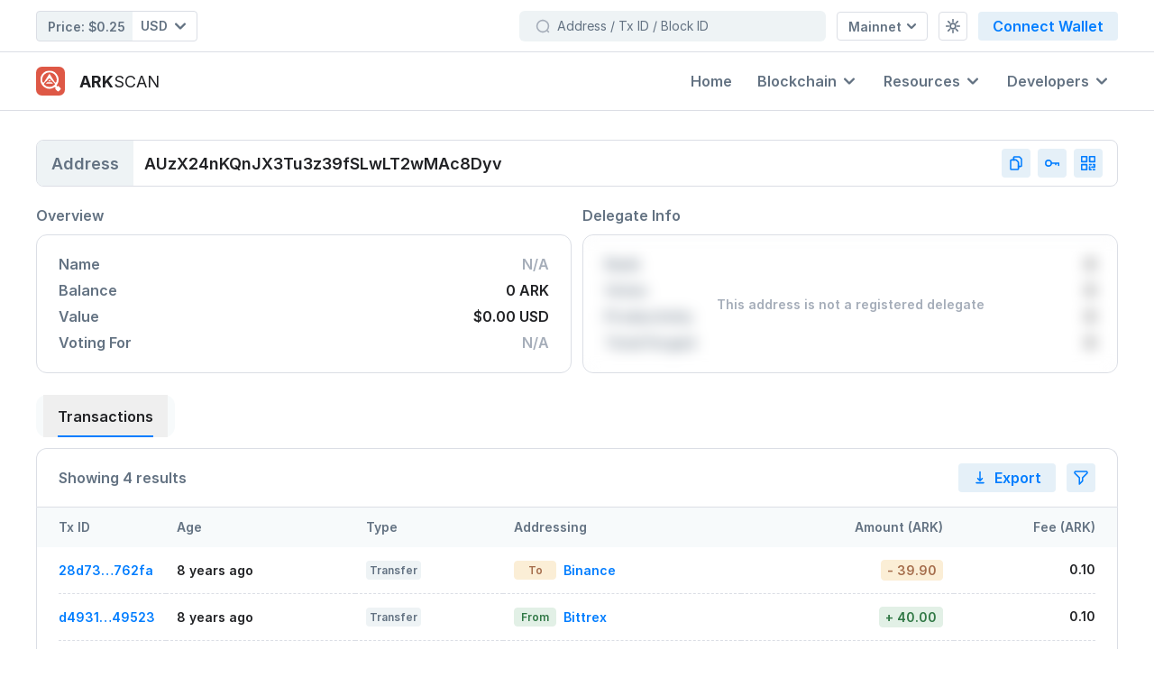

--- FILE ---
content_type: text/html; charset=UTF-8
request_url: https://live.arkscan.io/addresses/AUzX24nKQnJX3Tu3z39fSLwLT2wMAc8Dyv
body_size: 27009
content:
<!DOCTYPE html>
<html
    lang="en"
            x-data="Wallet({&quot;name&quot;:&quot;ARK Public Network&quot;,&quot;alias&quot;:&quot;mainnet&quot;,&quot;api&quot;:&quot;https:\/\/wallets.ark.io\/api&quot;,&quot;nethash&quot;:&quot;6e84d08bd299ed97c212c886c98a57e36545c8f5d645ca7eeae63a8bd62d8988&quot;,&quot;mainnetExplorerUrl&quot;:&quot;https:\/\/live.arkscan.io&quot;,&quot;testnetExplorerUrl&quot;:&quot;https:\/\/test.arkscan.io&quot;,&quot;currency&quot;:&quot;ARK&quot;,&quot;currencySymbol&quot;:&quot;\u0466&quot;,&quot;confirmations&quot;:51,&quot;knownWallets&quot;:&quot;https:\/\/raw.githubusercontent.com\/ArkEcosystem\/common\/master\/mainnet\/known-wallets-extended.json&quot;,&quot;canBeExchanged&quot;:true,&quot;hasTimelock&quot;:false,&quot;epoch&quot;:&quot;2017-03-21T13:00:00.000Z&quot;,&quot;delegateCount&quot;:51,&quot;blockTime&quot;:8,&quot;blockReward&quot;:2,&quot;base58Prefix&quot;:23})"
    >
    
    <head>
    <meta charset="utf-8">
    <meta name="viewport" content="width=device-width, initial-scale=1.0">

    <!-- CSRF Token -->
    <meta name="csrf-token" content="olT1ZSAwqtxGXijn9mhHsC7kfGHQUHIhAgvsbOK2">

    <title>Wallet AUzX24nKQnJX3Tu3z39fSLwLT2wMAc8Dyv Details | ARK Blockchain Explorer</title>

            <script>
        let _theme = window.matchMedia('(prefers-color-scheme: dark)').matches ? 'dark' : 'light';

        /**
         * Set the O.S. preference.
         */
        document.addEventListener('setOSThemeMode', () => {
            localStorage.removeItem('theme');
            toggleTheme();
        });

        /**
         * Set the given theme ('light' or 'dark').
         */
        document.addEventListener('setThemeMode', (e) => {
            // The latest version of Livewire sends the details as an array.
            // Handling both cases for backward compatibility.
            theme = Array.isArray(e.detail) ? e.detail[0].theme : e.detail.theme;
            localStorage.theme = theme;
            toggleTheme();
        });

        /**
         * Toggle the current theme from light to dark and vice-versa.
         */
        document.addEventListener('toggleThemeMode', () => {
            toggleTheme();
        });

        const toggleTheme = () => {
            if (localStorage.theme === 'dark' || (!('theme' in localStorage) && window.matchMedia('(prefers-color-scheme: dark)').matches)) {
                document.documentElement.classList.add('dark');
                document.documentElement.classList.remove('light');
                document.documentElement.classList.remove('dim');
                _theme = 'dark';
            } else if (localStorage.theme === 'dim') {
                document.documentElement.classList.add('dim');
                document.documentElement.classList.add('dark');
                document.documentElement.classList.remove('light');
                _theme = 'dim';
            } else {
                document.documentElement.classList.remove('dark');
                document.documentElement.classList.remove('dim');
                _theme = 'light';
            }

            if (!('theme' in localStorage)) {
                localStorage.theme = _theme;
            }

            /**
             * Emit a custom `theme-changed` event.
             */
            document.documentElement.dispatchEvent(new CustomEvent('theme-changed', {
                detail: {theme: _theme},
                bubbles: true,
            }));

            
                if (window.Livewire) {
                    Livewire.dispatch('themeChanged', {newValue: _theme});
                }

                    }

        toggleTheme();

        /**
         * Helper to get the current theme name.
         *
         * @return {string}
         */
        window.getThemeMode = () => _theme;

        document.addEventListener("DOMContentLoaded", () => {
            toggleTheme();
        });
    </script>
    
    <!-- Favicon -->
            <link rel="apple-touch-icon" sizes="180x180" href="/apple-touch-icon.png">
        <link rel="icon" type="image/png" sizes="32x32" href="/favicon-32x32.png">
        <link rel="icon" type="image/png" sizes="16x16" href="/favicon-16x16.png">
        <link rel="manifest" href="/site.webmanifest">
        <link rel="mask-icon" href="/safari-pinned-tab.svg" color="#de5846">
        <meta name="msapplication-TileColor" content="#de5846">
        <meta name="theme-color" content="#ffffff">
    
    <!-- Meta --->
    <meta name="description" content="View balance, transaction history, and other details for AUzX24nKQnJX3Tu3z39fSLwLT2wMAc8Dyv on the ARK Blockchain." />

<meta property="og:title" content="Wallet AUzX24nKQnJX3Tu3z39fSLwLT2wMAc8Dyv Details | ARK Blockchain Explorer" />
<meta property="og:description" content="View balance, transaction history, and other details for AUzX24nKQnJX3Tu3z39fSLwLT2wMAc8Dyv on the ARK Blockchain." />

    <meta property="og:image" content="https://live.arkscan.io/build/assets/wallet-CZPrE4Vz.png" />

    <!-- Fonts -->
    <link rel="preconnect" href="https://rsms.me/inter/inter.css" crossorigin />
<link rel="preload" as="style" href="https://rsms.me/inter/inter.css" />
<link rel="stylesheet" href="https://rsms.me/inter/inter.css" media="print" onload="this.media='all'" />
<noscript><link rel="stylesheet" href="https://rsms.me/inter/inter.css" /></noscript>

    

    <!-- Styles -->
    <link rel="preload" as="style" href="https://live.arkscan.io/build/assets/app-BDnQSWrB.css" /><link rel="stylesheet" href="https://live.arkscan.io/build/assets/app-BDnQSWrB.css" data-navigate-track="reload" />    <!-- Livewire Styles --><style >[wire\:loading][wire\:loading], [wire\:loading\.delay][wire\:loading\.delay], [wire\:loading\.inline-block][wire\:loading\.inline-block], [wire\:loading\.inline][wire\:loading\.inline], [wire\:loading\.block][wire\:loading\.block], [wire\:loading\.flex][wire\:loading\.flex], [wire\:loading\.table][wire\:loading\.table], [wire\:loading\.grid][wire\:loading\.grid], [wire\:loading\.inline-flex][wire\:loading\.inline-flex] {display: none;}[wire\:loading\.delay\.none][wire\:loading\.delay\.none], [wire\:loading\.delay\.shortest][wire\:loading\.delay\.shortest], [wire\:loading\.delay\.shorter][wire\:loading\.delay\.shorter], [wire\:loading\.delay\.short][wire\:loading\.delay\.short], [wire\:loading\.delay\.default][wire\:loading\.delay\.default], [wire\:loading\.delay\.long][wire\:loading\.delay\.long], [wire\:loading\.delay\.longer][wire\:loading\.delay\.longer], [wire\:loading\.delay\.longest][wire\:loading\.delay\.longest] {display: none;}[wire\:offline][wire\:offline] {display: none;}[wire\:dirty]:not(textarea):not(input):not(select) {display: none;}:root {--livewire-progress-bar-color: #2299dd;}[x-cloak] {display: none !important;}[wire\:cloak] {display: none !important;}</style>

    
        <link rel="modulepreload" href="https://live.arkscan.io/build/assets/webhooks-BI8_fZgf.js" /><script type="module" src="https://live.arkscan.io/build/assets/webhooks-BI8_fZgf.js" data-navigate-track="reload"></script>        <script>
            document.addEventListener("DOMContentLoaded", () => {
                hideTableTooltipsOnLivewireEvent(/^wallet-((tables)|((block|voter)-table))$/);
            });
        </script>
            <link rel="modulepreload" href="https://live.arkscan.io/build/assets/webhooks-BI8_fZgf.js" /><script type="module" src="https://live.arkscan.io/build/assets/webhooks-BI8_fZgf.js" data-navigate-track="reload"></script>    </head>

    <body class="table-compact">
    <div
        id="app"
        class="flex flex-col antialiased bg-white dark:bg-theme-secondary-900"
    >
        <div
    id="navbar"
    class="z-30 sm:pb-16 md:sticky md:top-0 md:pb-0 pb-13"
>
    <div class="hidden relative z-40 bg-white md:flex md:flex-col dark:bg-theme-dark-900">
    <div class="flex justify-between items-center py-3 w-full content-container">
        <div class="flex items-center mr-3 whitespace-nowrap">
            <div class="flex font-semibold dark:text-white text-theme-secondary-900">
                <div wire:snapshot="{&quot;data&quot;:{&quot;to&quot;:&quot;USD&quot;,&quot;isAvailable&quot;:true},&quot;memo&quot;:{&quot;id&quot;:&quot;Lxk2duXX3cTPDppxFbWv&quot;,&quot;name&quot;:&quot;navbar.price-ticker&quot;,&quot;path&quot;:&quot;addresses\/AUzX24nKQnJX3Tu3z39fSLwLT2wMAc8Dyv&quot;,&quot;method&quot;:&quot;GET&quot;,&quot;children&quot;:[],&quot;scripts&quot;:[],&quot;assets&quot;:[],&quot;errors&quot;:[],&quot;locale&quot;:&quot;en&quot;},&quot;checksum&quot;:&quot;6d834443c1400a818e165eed768e2169cda03c0772a2bd7f36a97beb196c733a&quot;}" wire:effects="{&quot;listeners&quot;:[&quot;currencyChanged&quot;,&quot;reloadPriceTicker&quot;],&quot;dispatches&quot;:[{&quot;name&quot;:&quot;has-loaded-price-data&quot;,&quot;params&quot;:[]}]}" wire:id="Lxk2duXX3cTPDppxFbWv"
    
        class="w-full md:w-auto"
    :class="{ 'opacity-50': busy }"
    x-data="{ busy: false }"
    x-init="Livewire.on('currencyChanged', () => busy = true);"
    @has-loaded-price-data="busy = false"
>
    <div class="flex rounded items-center md:bg-theme-secondary-200 md:dark:bg-theme-dark-700 md:border border-theme-secondary-300 dark:border-transparent justify-between dark:text-theme-dark-200 md:text-theme-secondary-700 md:dark:text-theme-dark-50 cursor-default">
        <div class="font-semibold md:py-1.5 md:pr-2 md:pl-3 md:text-sm transition-default">
            <span>Price:</span>

                            <div class="inline-flex items-center">
                    $0.25
                </div>
                    </div>

        <div
    class="relative"
            x-data="{ dropdownOpen: false }"
    >
    <div
            x-data="Dropdown.setup('dropdownOpen', {
                                    placement: 'bottom',
                    })"
        x-init="init"
                @keydown.escape="dropdownOpen = false"
        @click.outside="dropdownOpen = false"
         class="inline-block "     >
            <div>
            <button
                type="button"
                :class="{ 'text-theme-primary-500' : dropdownOpen, '' : !dropdownOpen }"
                class="flex items-center focus:outline-none dropdown-button transition-default rounded-r rounded-l md:bg-white md:rounded-l-none bg-theme-secondary-200 text-theme-secondary-700 dim:hover:bg-theme-dark-700 md:dark:bg-theme-dark-900 md:dark:text-theme-dark-600 md:hover:text-theme-secondary-900 dark:bg-theme-dark-800 dark:hover:bg-theme-secondary-800 dark:text-theme-dark-200 hover:bg-theme-secondary-200"
                 @click="dropdownOpen = !dropdownOpen"                             >
                                    <div class="w-full">
                <div class="flex items-center transition-default  rounded-r rounded-l md:rounded-l-none">
                    <div
                    class="flex justify-center items-center py-2 pr-3 space-x-2 text-sm font-semibold leading-4 group transition-default dark:text-theme-dark-50 hover:text-theme-secondary-900 hover:dark:text-theme-dark-50 md:dark:text-theme-dark-50"
                                    >
                    <div class="md:w-px h-3.5 md:block bg-transparent md:group-hover:bg-theme-secondary-300 md:group-hover:dark:bg-theme-dark-700"></div>

                    <span>
                        USD
                    </span>

                    <span
                        class="transition-default"
                        :class="{ 'rotate-180': dropdownOpen }"
                    >
                        <svg wire:key="WQnqGKBJ" class="fill-current w-2.5 h-2.5 md:w-3 md:h-3" xmlns="http://www.w3.org/2000/svg" viewBox="0 0 10 10"><path fill="none" stroke="currentColor" stroke-width="2" stroke-linecap="round" stroke-linejoin="round" d="M9 3.1L5.2 6.9c-.1.1-.3.1-.4 0L1 3.1"/></svg>                    </span>
                </div>
                </div>

                
            </div>
                            </button>
        </div>
    
    <div
        x-show="dropdownOpen"
        x-transition:enter="transition ease-out duration-100"
        x-transition:enter-start="transform opacity-0 scale-95"
        x-transition:enter-end="transform opacity-100 scale-100"
        x-transition:leave="transition ease-in duration-75"
        x-transition:leave-start="transform opacity-100 scale-100"
        x-transition:leave-end="transform opacity-0 scale-95"
        class="absolute right-0 mt-2 dropdown transition-opacity min-w-40 right-0 min-w-[125px] z-20"
            >
        <div class="shadow-lg rounded-xl bg-white dark:bg-theme-dark-700 py-2" x-cloak>
            <div
                class="py-1"

                                    @click="dropdownOpen = !dropdownOpen"
                            >
                <div class="flex overflow-y-auto flex-col h-full custom-scroll overscroll-contain max-h-[246px] md:max-h-[332px]">
            <a
    @click="isOpen = false"
        class="border-l-4 pl-5 pr-6 py-3 font-semibold transition-default cursor-pointer leading-5 hover:text-theme-secondary-900 hover:bg-theme-secondary-200 dark:hover:bg-theme-secondary-900 dark:text-theme-dark-50 border-transparent text-theme-secondary-700" wire:click="setCurrency('AUD')"
>
    AUD

                                            <span class="text-theme-secondary-500 dark:text-theme-dark-200">
                            ($)
                        </span>
</a>
                            <a
    @click="isOpen = false"
        class="border-l-4 pl-5 pr-6 py-3 font-semibold transition-default cursor-pointer leading-5 hover:text-theme-secondary-900 hover:bg-theme-secondary-200 dark:hover:bg-theme-secondary-900 dark:text-theme-dark-50 border-transparent text-theme-secondary-700" wire:click="setCurrency('BRL')"
>
    BRL

                                            <span class="text-theme-secondary-500 dark:text-theme-dark-200">
                            (R$)
                        </span>
</a>
                            <a
    @click="isOpen = false"
        class="border-l-4 pl-5 pr-6 py-3 font-semibold transition-default cursor-pointer leading-5 hover:text-theme-secondary-900 hover:bg-theme-secondary-200 dark:hover:bg-theme-secondary-900 dark:text-theme-dark-50 border-transparent text-theme-secondary-700" wire:click="setCurrency('BTC')"
>
    BTC
</a>
                            <a
    @click="isOpen = false"
        class="border-l-4 pl-5 pr-6 py-3 font-semibold transition-default cursor-pointer leading-5 hover:text-theme-secondary-900 hover:bg-theme-secondary-200 dark:hover:bg-theme-secondary-900 dark:text-theme-dark-50 border-transparent text-theme-secondary-700" wire:click="setCurrency('CAD')"
>
    CAD

                                            <span class="text-theme-secondary-500 dark:text-theme-dark-200">
                            ($)
                        </span>
</a>
                            <a
    @click="isOpen = false"
        class="border-l-4 pl-5 pr-6 py-3 font-semibold transition-default cursor-pointer leading-5 hover:text-theme-secondary-900 hover:bg-theme-secondary-200 dark:hover:bg-theme-secondary-900 dark:text-theme-dark-50 border-transparent text-theme-secondary-700" wire:click="setCurrency('CHF')"
>
    CHF
</a>
                            <a
    @click="isOpen = false"
        class="border-l-4 pl-5 pr-6 py-3 font-semibold transition-default cursor-pointer leading-5 hover:text-theme-secondary-900 hover:bg-theme-secondary-200 dark:hover:bg-theme-secondary-900 dark:text-theme-dark-50 border-transparent text-theme-secondary-700" wire:click="setCurrency('CNY')"
>
    CNY

                                            <span class="text-theme-secondary-500 dark:text-theme-dark-200">
                            (¥)
                        </span>
</a>
                            <a
    @click="isOpen = false"
        class="border-l-4 pl-5 pr-6 py-3 font-semibold transition-default cursor-pointer leading-5 hover:text-theme-secondary-900 hover:bg-theme-secondary-200 dark:hover:bg-theme-secondary-900 dark:text-theme-dark-50 border-transparent text-theme-secondary-700" wire:click="setCurrency('ETH')"
>
    ETH
</a>
                            <a
    @click="isOpen = false"
        class="border-l-4 pl-5 pr-6 py-3 font-semibold transition-default cursor-pointer leading-5 hover:text-theme-secondary-900 hover:bg-theme-secondary-200 dark:hover:bg-theme-secondary-900 dark:text-theme-dark-50 border-transparent text-theme-secondary-700" wire:click="setCurrency('EUR')"
>
    EUR

                                            <span class="text-theme-secondary-500 dark:text-theme-dark-200">
                            (€)
                        </span>
</a>
                            <a
    @click="isOpen = false"
        class="border-l-4 pl-5 pr-6 py-3 font-semibold transition-default cursor-pointer leading-5 hover:text-theme-secondary-900 hover:bg-theme-secondary-200 dark:hover:bg-theme-secondary-900 dark:text-theme-dark-50 border-transparent text-theme-secondary-700" wire:click="setCurrency('GBP')"
>
    GBP

                                            <span class="text-theme-secondary-500 dark:text-theme-dark-200">
                            (£)
                        </span>
</a>
                            <a
    @click="isOpen = false"
        class="border-l-4 pl-5 pr-6 py-3 font-semibold transition-default cursor-pointer leading-5 hover:text-theme-secondary-900 hover:bg-theme-secondary-200 dark:hover:bg-theme-secondary-900 dark:text-theme-dark-50 border-transparent text-theme-secondary-700" wire:click="setCurrency('JPY')"
>
    JPY

                                            <span class="text-theme-secondary-500 dark:text-theme-dark-200">
                            (¥)
                        </span>
</a>
                            <a
    @click="isOpen = false"
        class="border-l-4 pl-5 pr-6 py-3 font-semibold transition-default cursor-pointer leading-5 hover:text-theme-secondary-900 hover:bg-theme-secondary-200 dark:hover:bg-theme-secondary-900 dark:text-theme-dark-50 border-transparent text-theme-secondary-700" wire:click="setCurrency('KRW')"
>
    KRW

                                            <span class="text-theme-secondary-500 dark:text-theme-dark-200">
                            (₩)
                        </span>
</a>
                            <a
    @click="isOpen = false"
        class="border-l-4 pl-5 pr-6 py-3 font-semibold transition-default cursor-pointer leading-5 hover:text-theme-secondary-900 hover:bg-theme-secondary-200 dark:hover:bg-theme-secondary-900 dark:text-theme-dark-50 border-transparent text-theme-secondary-700" wire:click="setCurrency('LTC')"
>
    LTC
</a>
                            <a
    @click="isOpen = false"
        class="border-l-4 pl-5 pr-6 py-3 font-semibold transition-default cursor-pointer leading-5 hover:text-theme-secondary-900 hover:bg-theme-secondary-200 dark:hover:bg-theme-secondary-900 dark:text-theme-dark-50 border-transparent text-theme-secondary-700" wire:click="setCurrency('NZD')"
>
    NZD

                                            <span class="text-theme-secondary-500 dark:text-theme-dark-200">
                            ($)
                        </span>
</a>
                            <a
    @click="isOpen = false"
        class="border-l-4 pl-5 pr-6 py-3 font-semibold transition-default cursor-pointer leading-5 hover:text-theme-secondary-900 hover:bg-theme-secondary-200 dark:hover:bg-theme-secondary-900 dark:text-theme-dark-50 border-transparent text-theme-secondary-700" wire:click="setCurrency('RUB')"
>
    RUB

                                            <span class="text-theme-secondary-500 dark:text-theme-dark-200">
                            (₽)
                        </span>
</a>
                            <a
    @click="isOpen = false"
        class="border-l-4 pl-5 pr-6 py-3 font-semibold transition-default cursor-pointer leading-5 hover:text-theme-secondary-900 hover:bg-theme-secondary-200 dark:hover:bg-theme-secondary-900 dark:text-theme-dark-50 border-theme-primary-600 dark:border-theme-dark-blue-500 bg-theme-primary-50 dark:bg-theme-dark-900 text-theme-secondary-900 dark:text-white" wire:click="setCurrency('USD')"
>
    USD

                                            <span class="text-theme-secondary-500 dark:text-theme-dark-200">
                            ($)
                        </span>
</a>
        </div>
            </div>
        </div>
    </div>
</div>
</div>
    </div>
</div>
            </div>
        </div>

        <div class="flex items-center space-x-3 md:w-full md-lg:w-auto">
            <div wire:snapshot="{&quot;data&quot;:{&quot;query&quot;:null},&quot;memo&quot;:{&quot;id&quot;:&quot;jaN3LuCYnOtJf1WpCPbP&quot;,&quot;name&quot;:&quot;navbar.search&quot;,&quot;path&quot;:&quot;addresses\/AUzX24nKQnJX3Tu3z39fSLwLT2wMAc8Dyv&quot;,&quot;method&quot;:&quot;GET&quot;,&quot;children&quot;:[],&quot;scripts&quot;:[],&quot;assets&quot;:[],&quot;errors&quot;:[],&quot;locale&quot;:&quot;en&quot;},&quot;checksum&quot;:&quot;501c6481a34931b168e094718dc03432e186ed0b6238cd0630a21802697d5acd&quot;}" wire:effects="[]" wire:id="jaN3LuCYnOtJf1WpCPbP"
    x-ref="search"
    x-data="Search.setup({
        query: window.Livewire.find('jaN3LuCYnOtJf1WpCPbP').entangle('query').live,
        dropdownOpen: window.Livewire.find('jaN3LuCYnOtJf1WpCPbP').entangle('query').live,
    })"
    class="w-full"
>
    <div
    x-data="{ isDirty: false }"
    class="rounded-md border border-transparent w-[340px] md:w-full md-lg:w-[340px] group transition-default bg-theme-secondary-200 search-dropdown focus-within:bg-white hover:bg-white dark:bg-theme-dark-900 focus-within:border-theme-primary-600 focus-within:dark:border-theme-primary-600 hover:[&amp;:not(:focus-within)]:border-theme-primary-600 hover:[&amp;:not(:focus-within)]:dark:border-theme-dark-700"
>
    <div class="input-group">
        
        <div
            class="relative rounded flex pl-1 border border-transparent dark:border-theme-dark-700 group-hover:[&:not(:focus-within)]:dark:border-theme-dark-700 focus-within:border-theme-primary-600 focus-within:dark:border-theme-primary-600 hover:[&:not(:focus-within)]:border-theme-primary-600"
                    >
                            <div class="input-prefix-icon left-0 ml-3 text-theme-secondary-500 dark:text-theme-dark-500">
    <svg wire:key="BmJs3GBe" class="fill-current w-4 h-4" viewBox="0 0 16 16" xmlns="http://www.w3.org/2000/svg"><path d="M10.504 13.904c3.28-1.36 4.8-5.2 3.44-8.4-1.36-3.28-5.2-4.72-8.4-3.44-3.2 1.28-4.8 5.2-3.44 8.4 1.44 3.28 5.12 4.8 8.4 3.44Zm2.324-1.12 1.6 1.6" stroke="currentColor" stroke-width="1.6" stroke-linecap="round" stroke-linejoin="round" fill="none"/></svg></div>
            
            <input
    class=" block w-full border-0 rounded outline-none appearance-none px-2 py-[7px] text-sm leading-4 bg-transparent placeholder:text-theme-secondary-700 text-theme-secondary-900 dark:text-theme-dark-50 "
            wire:model.live="query"
            type="text" id="search" name="search" autocapitalize="none" x-on:change="isDirty = !! $event.target.value" icon="magnifying-glass-small" icon-class="text-theme-secondary-500 dark:text-theme-dark-500" placeholder="Address / Tx ID / Block ID" wrapper-class-override="relative rounded" field-class-override="block w-full border-0 rounded outline-none appearance-none px-2 py-[7px] text-sm leading-4 bg-transparent placeholder:text-theme-secondary-700 text-theme-secondary-900 dark:text-theme-dark-50" disable-dirty-styling="disable-dirty-styling" icon-size="sm" wire:keydown.enter="goToFirstResult" wire:keydown.escape="clear" x-on:blur="blurHandler" autocomplete="off"
/>

            <div
            class="flex items-center mr-4 space-x-4"
            x-show="query !== null && query !== ''"
            x-transition
            x-cloak
        >
            <button
                type="button"
                wire:click="clear"
                class="p-2 -my-px bg-transparent dark:shadow-none button-secondary text-theme-secondary-700 dark:text-theme-dark-200 dark:bg-theme-dark-900"
                x-cloak
                x-on:blur="blurHandler"
            >
                <svg wire:key="rLExIiyS" class="fill-current w-3 h-3" xmlns="http://www.w3.org/2000/svg" viewBox="0 0 20 20"><g fill="none" stroke="currentColor" stroke-width="2" stroke-linecap="round" stroke-linejoin="round"><path d="M.954 18.981l18-18M18.954 18.981l-18-18"/></g></svg>            </button>

            <svg wire:key="JJvBZhbk" class="fill-current w-4 h-4 hidden sm:block dark:text-theme-dark-200" viewBox="0 0 17 16" xmlns="http://www.w3.org/2000/svg"><path d="M5 8.602h4a2.4 2.4 0 0 0 2.4-2.4V5" stroke="currentColor" stroke-width="1.6" stroke-linecap="round" stroke-linejoin="round" fill="none"/><path d="m7 6.6-2 2 2 2" stroke="currentColor" stroke-width="1.6" stroke-linecap="round" stroke-linejoin="round" fill="none"/><path clip-rule="evenodd" d="M.805 2.858C.805 1.722 1.725.8 2.862.8h10.286c1.136 0 2.057.92 2.057 2.057v10.286a2.057 2.057 0 0 1-2.057 2.057H2.862a2.057 2.057 0 0 1-2.057-2.057V2.858Z" stroke="currentColor" stroke-width="1.6" stroke-linecap="round" stroke-linejoin="round" fill="none"/></svg>        </div>

        <div
             class="absolute inline-block top-0 right-0 text-left"     >
    
    <div
        x-show="dropdownOpen"
        x-transition:enter="transition ease-out duration-100"
        x-transition:enter-start="transform opacity-0 scale-95"
        x-transition:enter-end="transform opacity-100 scale-100"
        x-transition:leave="transition ease-in duration-75"
        x-transition:leave-start="transform opacity-100 scale-100"
        x-transition:leave-end="transform opacity-0 scale-95"
        class="absolute right-0 mt-2 dropdown top-9 w-[560px] z-10"
            >
        <div class="bg-white rounded-xl shadow-lg dark:bg-theme-dark-900 dark:text-theme-dark-200 border border-transparent dark:border-theme-dark-800" x-cloak>
            <div
                class="py-1"

                                    @click="dropdownOpen = !dropdownOpen"
                            >
                <div
                x-show="query"
                class="flex overflow-y-auto flex-col py-3 px-6 space-y-1 text-sm font-semibold whitespace-nowrap divide-y divide-dashed divide-theme-secondary-300 custom-scroll max-h-[410px] dark:divide-theme-dark-800"
            >
                                    <p class="text-center text-theme-secondary-900 dark:text-theme-dark-50">
                        We could not find anything matching your search criteria, please try again!                    </p>
                            </div>
            </div>
        </div>
    </div>
</div>

                    </div>
    </div>
</div>
</div>

            <div
    class="relative"
            x-data="{ dropdownOpen: false }"
    >
    <div
            x-data="Dropdown.setup('dropdownOpen', {
                                    placement: 'bottom',
                    })"
        x-init="init"
                @keydown.escape="dropdownOpen = false"
        @click.outside="dropdownOpen = false"
         class="inline-block "     >
            <div>
            <button
                type="button"
                :class="{ 'text-theme-primary-500' : dropdownOpen, '' : !dropdownOpen }"
                class="flex items-center focus:outline-none dropdown-button transition-default justify-center p-2 space-x-1.5 h-8 text-sm font-semibold rounded md:px-3 md:bg-white md:border bg-theme-secondary-200 text-theme-secondary-700 md:hover:text-theme-secondary-700 md:border-theme-secondary-300 md:dark:border-theme-dark-700 md:dark:bg-theme-dark-900 md:dark:text-theme-dark-200 md:hover:text-theme-secondary-900 dark:bg-theme-dark-800 dim:bg-theme-dark-700 dark:hover:bg-theme-dark-700 dark:text-theme-dark-50 hover:bg-theme-secondary-200 dim:bg-theme-dark-900 dim:hover:bg-theme-dark-700"
                 @click="dropdownOpen = !dropdownOpen"                             >
                                    <div class="">
                <div class="flex items-center transition-default space-x-1.5">
                    <span>
                            Mainnet                    </span>

                    <span
                class="transition-default"
                :class="{ 'rotate-180': dropdownOpen }"
            >
                <svg wire:key="z0cCbsgL" class="fill-current w-2.5 h-2.5" xmlns="http://www.w3.org/2000/svg" viewBox="0 0 10 10"><path fill="none" stroke="currentColor" stroke-width="2" stroke-linecap="round" stroke-linejoin="round" d="M9 3.1L5.2 6.9c-.1.1-.3.1-.4 0L1 3.1"/></svg>            </span>
                </div>

                
            </div>
                            </button>
        </div>
    
    <div
        x-show="dropdownOpen"
        x-transition:enter="transition ease-out duration-100"
        x-transition:enter-start="transform opacity-0 scale-95"
        x-transition:enter-end="transform opacity-100 scale-100"
        x-transition:leave="transition ease-in duration-75"
        x-transition:leave-start="transform opacity-100 scale-100"
        x-transition:leave-end="transform opacity-0 scale-95"
        class="absolute right-0 mt-2 dropdown transition-opacity min-w-40  z-20"
            >
        <div class="shadow-lg rounded-xl bg-white dark:bg-theme-dark-700 py-2" x-cloak>
            <div
                class="py-1"

                                    @click="dropdownOpen = !dropdownOpen"
                            >
                <div class="flex overflow-y-auto flex-col h-full custom-scroll overscroll-contain ">
            <a
    @click="isOpen = false"
                        href="javascript:void(0)"
                class="border-l-4 pl-5 pr-6 py-3 font-semibold transition-default cursor-pointer leading-5 hover:text-theme-secondary-900 hover:bg-theme-secondary-200 dark:hover:bg-theme-secondary-900 dark:text-theme-dark-50 border-theme-primary-600 dark:border-theme-dark-blue-500 bg-theme-primary-50 dark:bg-theme-dark-900 text-theme-secondary-900 dark:text-white"
>
    Mainnet
</a>

    <a
    @click="isOpen = false"
                        href="https://test.arkscan.io"
                class="border-l-4 pl-5 pr-6 py-3 font-semibold transition-default cursor-pointer leading-5 hover:text-theme-secondary-900 hover:bg-theme-secondary-200 dark:hover:bg-theme-secondary-900 dark:text-theme-dark-50 border-transparent text-theme-secondary-700"
>
    Testnet
</a>
        </div>
            </div>
        </div>
    </div>
</div>
</div>

            <div
                x-data="ThemeManager()"
                @theme-changed.window="theme = $event.detail.theme"
            >
                <div
    class="relative"
            x-data="{ dropdownOpen: false }"
    >
    <div
            x-data="Dropdown.setup('dropdownOpen', {
                                    placement: 'bottom',
                    })"
        x-init="init"
                @keydown.escape="dropdownOpen = false"
        @click.outside="dropdownOpen = false"
         class="inline-block "     >
            <div>
            <button
                type="button"
                :class="{ 'text-theme-primary-500' : dropdownOpen, '' : !dropdownOpen }"
                class="flex items-center focus:outline-none dropdown-button transition-default justify-center p-2 space-x-1.5 h-8 text-sm font-semibold rounded md:px-3 md:bg-white md:border bg-theme-secondary-200 text-theme-secondary-700 md:hover:text-theme-secondary-700 md:border-theme-secondary-300 md:dark:border-theme-dark-700 md:dark:bg-theme-dark-900 md:dark:text-theme-dark-200 md:hover:text-theme-secondary-900 dark:bg-theme-dark-800 dim:bg-theme-dark-700 dark:hover:bg-theme-dark-700 dark:text-theme-dark-50 hover:bg-theme-secondary-200 dim:bg-theme-dark-900 dim:hover:bg-theme-dark-700 w-8"
                 @click="dropdownOpen = !dropdownOpen"                             >
                                    <div class="">
                <div class="flex items-center transition-default space-x-1.5">
                    <div class="dim:text-theme-dark-300">
            <span x-show="theme === 'dark'" x-cloak>
                <svg wire:key="pOj26FvF" class="fill-current w-4 h-4" viewBox="0 0 16 16" xmlns="http://www.w3.org/2000/svg"><path d="M13.066 10.535c-4 0-7.334-3.2-7.467-7.201 0-.8.133-1.734.266-2.534-3.867 1.334-6 5.467-4.667 9.335 1.334 3.867 5.467 6 9.335 4.667 2.267-.8 4-2.4 4.667-4.667-.667.267-1.333.4-2.134.4Z" stroke="currentColor" stroke-width="1.6" stroke-linecap="round" stroke-linejoin="round" fill="none"/></svg>            </span>

            <span x-show="theme === 'light'" x-cloak>
                <svg wire:key="uqEtDWru" class="fill-current w-4 h-4" viewBox="0 0 16 16" xmlns="http://www.w3.org/2000/svg"><path clip-rule="evenodd" d="M8 10.88a2.88 2.88 0 1 0 0-5.76 2.88 2.88 0 0 0 0 5.76Z" stroke="currentColor" stroke-width="1.6" stroke-linecap="round" stroke-linejoin="round" fill="none"/><path d="M8 .8v2.4m0 9.6v2.4M15.2 8h-2.4M3.2 8H.8m12.48-5.28-1.92 1.92m-6.72 6.72-1.92 1.92m10.56 0-1.92-1.92M4.64 4.64 2.72 2.72" stroke="currentColor" stroke-width="1.6" stroke-linecap="round" stroke-linejoin="round" fill="none"/></svg>            </span>

            <span x-show="theme === 'dim'" x-cloak>
                <svg wire:key="8ggOBhG2" class="fill-current w-4 h-4" viewBox="0 0 16 16" xmlns="http://www.w3.org/2000/svg"><path clip-rule="evenodd" d="M12.43 5.785c-.006 1.739.843 2.727 2.77 2.769-1.79-.007-2.678.953-2.77 2.77-.015-1.714-.782-2.772-2.768-2.77 1.777-.025 2.762-.883 2.769-2.77ZM6.363.8c-.01 2.45 1.185 3.84 3.9 3.901-2.52-.01-3.772 1.343-3.9 3.9-.022-2.412-1.103-3.903-3.901-3.9C4.965 4.666 6.353 3.458 6.362.8Z" stroke="currentColor" stroke-width="1.28" stroke-linecap="round" stroke-linejoin="round" fill="none"/><path d="M10.29 13.069A5.261 5.261 0 0 1 .8 9.999a5.142 5.142 0 0 1 .879-2.885" stroke="currentColor" stroke-width="1.28" stroke-linecap="round" stroke-linejoin="round" fill="none"/></svg>            </span>
        </div>
                </div>

                
            </div>
                            </button>
        </div>
    
    <div
        x-show="dropdownOpen"
        x-transition:enter="transition ease-out duration-100"
        x-transition:enter-start="transform opacity-0 scale-95"
        x-transition:enter-end="transform opacity-100 scale-100"
        x-transition:leave="transition ease-in duration-75"
        x-transition:leave-start="transform opacity-100 scale-100"
        x-transition:leave-end="transform opacity-0 scale-95"
        class="absolute right-0 mt-2 dropdown transition-opacity min-w-40  z-20"
            >
        <div class="shadow-lg rounded-xl bg-white dark:bg-theme-dark-700 py-2" x-cloak>
            <div
                class="py-1"

                                    @click="dropdownOpen = !dropdownOpen"
                            >
                <div class="flex overflow-y-auto flex-col h-full custom-scroll overscroll-contain ">
            <a
    x-ref="light"
    @click="() => {
        theme = 'light';
        isOpen = false;
    }"
    :class="{
        'font-semibold border-theme-primary-600 bg-theme-primary-50 dim:bg-theme-dark-950 text-theme-secondary-900 dark:border-theme-dark-blue-500 dark:bg-theme-dark-900 dark:text-theme-dark-50': theme === 'light',
        'font-semibold border-transparent text-theme-secondary-700 dark:text-theme-dark-50 hover:text-theme-secondary-700 hover:bg-theme-secondary-100 hover:dark:bg-theme-dark-900': theme !== 'light',
    }"

    class="border-l-4 pl-5 pr-6 py-3 dark:text-theme-dark-200 transition-default cursor-pointer leading-5"
>
    Light
</a>

    <a
    x-ref="dark"
    @click="() => {
        theme = 'dark';
        isOpen = false;
    }"
    :class="{
        'border-theme-primary-600 dark:border-theme-dark-blue-500 bg-theme-primary-50 dark:bg-theme-dark-900 dim:bg-theme-dark-950 text-theme-primary-600 dark:text-theme-dark-50 font-semibold': theme === 'dark',
        'font-semibold border-transparent text-theme-secondary-700 dark:text-theme-dark-50 hover:text-theme-secondary-700 hover:bg-theme-secondary-100 hover:dark:bg-theme-dark-900': theme !== 'dark',
    }"

    class="border-l-4 pl-5 pr-6 py-3 dark:text-theme-dark-200 transition-default cursor-pointer leading-5"
>
    Dark
</a>

    <a
    x-ref="dim"
    @click="() => {
        theme = 'dim';
        isOpen = false;
    }"
    :class="{
        'border-theme-primary-600 dark:border-theme-dark-blue-500 bg-theme-primary-50 dark:bg-theme-dark-900 dim:bg-theme-dark-950 text-theme-primary-600 dark:text-theme-dark-50 font-semibold': theme === 'dim',
        'font-semibold border-transparent text-theme-secondary-700 dark:text-theme-dark-50 hover:text-theme-secondary-700 hover:bg-theme-secondary-100 hover:dark:bg-theme-dark-900': theme !== 'dim',
    }"

    class="border-l-4 pl-5 pr-6 py-3 dark:text-theme-dark-200 transition-default cursor-pointer leading-5"
>
    Dim
</a>
        </div>
            </div>
        </div>
    </div>
</div>
</div>
            </div>

                            <div
    class="flex flex-col py-3 px-6 md:py-0 md:px-0 dark:border-transparent dark:text-theme-dark-200 dark:bg-theme-dark-900"
    :class="{
        'border-t bg-theme-secondary-200 border-theme-secondary-300 md:border-0 md:bg-transparent': isConnected,
    }"
>
    <div x-show="hasExtension && isSupported">
        <button
            x-show="! isConnected"
            class="py-1.5 px-4 w-full whitespace-nowrap button-secondary"
            @click="connect"
            :disabled="! hasExtension"
            disabled
        >
            Connect Wallet        </button>
    </div>

    <div
    x-show="! hasExtension && isSupported"
    x-data="Modal.alpine({ shown: false })"
    x-cloak
>
    <div
    
    x-ref="modal"
    data-modal=""
    x-cloak
    
            @keydown.escape="hide"
        tabindex="0"
        x-show="shown"
    class="flex overflow-y-auto fixed inset-0 z-50 md:py-10 md:px-8"
>
            <div class="fixed inset-0 opacity-75 dark:opacity-50 bg-theme-secondary-900 dark:bg-theme-secondary-800"></div>
    
    <div
        class="w-full  max-w-full sm:max-w-[448px] sm:m-auto""
                    @click.outside="hide"
            >
        <div class="custom-scroll modal-content max-w-full sm:max-w-[448px] sm:rounded-2.5xl">
            <div class="p-6">
                                    <button
                        class="transition-default absolute top-0 right-0 p-0 mt-4 mr-6 w-8 h-8 bg-transparent rounded-none sm:mt-6 sm:rounded dark:bg-transparent dark:shadow-none button button-secondary text-theme-secondary-700 dim:bg-transparent dim:shadow-none dark:text-theme-dark-200 hover:dark:text-theme-dark-50 hover:dark:bg-theme-dark-blue-600"
                        @click="hide"
                    >
                        <svg wire:key="VEC8S8Zg" class="fill-current w-4 h-4 m-auto" xmlns="http://www.w3.org/2000/svg" viewBox="0 0 20 20"><g fill="none" stroke="currentColor" stroke-width="2" stroke-linecap="round" stroke-linejoin="round"><path d="M.954 18.981l18-18M18.954 18.981l-18-18"/></g></svg>                    </button>
                
                                    <h2 class="pr-10 text-lg font-semibold">
                        Install ARK Connect
            <div class="mt-1.5 text-sm font-normal text-theme-secondary-700 leading-5.25 dark:text-theme-dark-200">
                To link up on ARK Scan using ARK Connect, you must initially install the extension.            </div>
                    </h2>
                
                <div class="flex items-center -mx-6 px-6 justify-center border-y border-theme-secondary-300 dark:border-theme-dark-700 my-4 py-4 sm:mt-6 sm:py-6">
            <div class="w-[301px]">
                <img src="https://live.arkscan.io/build/assets/install-C9iCKOPy.svg" class="dark:hidden" />
                <img src="https://live.arkscan.io/build/assets/install-dark-grlY58Yc.svg" class="hidden dark:block dim:hidden" />
                <img src="https://live.arkscan.io/build/assets/install-dim-CLGCYN2a.svg" class="hidden dim:block" />
            </div>
        </div>

                                    <div class="mt-8 text-right !mt-4 sm:!mt-6 sm:space-x-3 flex flex-col-reverse sm:flex-row justify-end">
                        <button
            type="button"
            x-on:click="hide"
            class="mt-3 sm:mt-0 button-secondary"
        >
            Cancel        </button>

        <a
                href="https://arkconnect.io/"
                target="_blank"
                rel="noopener nofollow noreferrer"
                class="button-primary"
            >
                <div class="flex items-center space-x-2 leading-5">
                    <svg wire:key="tC3hIliM" class="fill-current w-4 h-4" viewBox="0 0 44 45" fill="none" xmlns="http://www.w3.org/2000/svg"><path fill-rule="evenodd" clip-rule="evenodd" d="M0 22.627C0 10.482 9.852.631 22 .631s22 9.85 22 21.996c0 3.806-.963 7.388-2.676 10.511-1.209 2.217-4.187 2.273-5.911.437L22.033 19.37 8.566 33.563c-1.735 1.825-4.702 1.758-5.912-.447A21.964 21.964 0 0 1 0 22.627Zm40.205 0c0-10.052-8.151-18.201-18.205-18.201-10.054 0-18.205 8.15-18.205 18.201 0 2.026.325 3.515.94 5.004.516 1.253 2.218 1.298 2.957.168L22.034 5.557l14.263 22.275c.728 1.142 2.44 1.097 2.956-.157.616-1.5.952-3.01.952-5.048Z" fill="currentColor"/><path fill-rule="evenodd" clip-rule="evenodd" d="m17.724 29.829 4.31-4.422 4.255 4.422h-8.565Z" fill="currentColor"/><path d="M8.285 39.84c3.762 3 8.531 4.791 13.715 4.791 5.184 0 9.953-1.79 13.715-4.79l-6.348-6.74H14.633l-6.348 6.74Z" fill="currentColor"/></svg>
                    <span>Install ARK Connect</span>
                </div>
            </a>
                    </div>
                            </div>
        </div>
    </div>
</div>

    <button
        class="py-1.5 px-4 w-full whitespace-nowrap md:w-auto button-secondary"
        @click="shown = true"
    >
        Connect Wallet    </button>
</div>
    <div
    x-show="! isSupported && !hasExtension"
    x-data="Modal.alpine({ shown: false })"
    x-cloak
>
    <div
    
    x-ref="modal"
    data-modal=""
    x-cloak
    
            @keydown.escape="hide"
        tabindex="0"
        x-show="shown"
    class="flex overflow-y-auto fixed inset-0 z-50 md:py-10 md:px-8"
>
            <div class="fixed inset-0 opacity-75 dark:opacity-50 bg-theme-secondary-900 dark:bg-theme-secondary-800"></div>
    
    <div
        class="w-full  max-w-full sm:max-w-[448px] sm:m-auto""
                    @click.outside="hide"
            >
        <div class="custom-scroll modal-content max-w-full sm:max-w-[448px] sm:rounded-2.5xl">
            <div class="p-6">
                                    <button
                        class="transition-default absolute top-0 right-0 p-0 mt-4 mr-6 w-8 h-8 bg-transparent rounded-none sm:mt-6 sm:rounded dark:bg-transparent dark:shadow-none button button-secondary text-theme-secondary-700 dim:bg-transparent dim:shadow-none dark:text-theme-dark-200 hover:dark:text-theme-dark-50 hover:dark:bg-theme-dark-blue-600"
                        @click="hide"
                    >
                        <svg wire:key="vBX77Peo" class="fill-current w-4 h-4 m-auto" xmlns="http://www.w3.org/2000/svg" viewBox="0 0 20 20"><g fill="none" stroke="currentColor" stroke-width="2" stroke-linecap="round" stroke-linejoin="round"><path d="M.954 18.981l18-18M18.954 18.981l-18-18"/></g></svg>                    </button>
                
                                    <h2 class="pr-10 text-lg font-semibold">
                        Unsupported Browser for ARK Connect
                    </h2>
                
                <div class="flex items-center -mx-6 px-6 justify-center border-y border-theme-secondary-300 dark:border-theme-dark-700 my-4 py-4 sm:mt-6 sm:py-6 flex-col space-y-4 sm:space-y-6">
            <div class="h-[104px]">
                <img src="https://live.arkscan.io/build/assets/unsupported-DKwAJkLD.svg" class="dark:hidden" />
                <img src="https://live.arkscan.io/build/assets/unsupported-dark-HJ14HFST.svg" class="hidden dark:block dim:hidden" />
                <img src="https://live.arkscan.io/build/assets/unsupported-dim-rfawZhkZ.svg" class="hidden dim:block" />
            </div>

            <div
    class="alert-wrapper alert-warning"
    >
    <div
        class="alert-content-wrapper"
            >
        <h2 class="alert-title">
            <svg wire:key="jEmUJ9Kf" class="fill-current w-4 h-4 alert-icon" xmlns="http://www.w3.org/2000/svg" viewBox="0 0 20 20"><g fill="none" stroke="currentColor" stroke-width="2"><circle stroke-miterlimit="10" cx="10" cy="10" r="9"/><path stroke-linecap="round" stroke-miterlimit="10" d="M10 10.5v-5"/><path stroke-linecap="round" stroke-linejoin="round" d="M10 14h0"/></g></svg>
            <span>
                                    Warning
                            </span>

                    </h2>

        <span class="alert-content">
                            ARK Connect is not compatible with your current browser. To install the ARK Connect extension, please switch to a browser based on Chrome or Firefox.
                    </span>
    </div>
</div>
        </div>

                                    <div class="mt-8 text-right !mt-4 sm:!mt-6 sm:space-x-3 flex flex-col-reverse sm:flex-row justify-end">
                        <button
            type="button"
            x-on:click="hide"
            class="mt-3 sm:mt-0 button-secondary"
        >
            Cancel        </button>

        <a
                href="https://arkconnect.io/"
                target="_blank"
                rel="noopener nofollow noreferrer"
                class="button-primary"
            >
                Learn More            </a>
                    </div>
                            </div>
        </div>
    </div>
</div>

    <button
        class="py-1.5 px-4 w-full whitespace-nowrap md:w-auto button-secondary"
        @click="shown = true"
    >
        Connect Wallet    </button>
</div>

    <div
        x-show="isConnected"
        class="flex justify-between items-center space-x-2 w-full min-w-0 md:hidden"
        x-cloak
    >
        <div class="flex items-center space-x-1 min-w-0 text-sm font-semibold">
            <span class="whitespace-nowrap">
                My Address:
            </span>

            <a
                x-bind:href="addressUrl"
                class="flex-1 min-w-0 link"
                x-show="isOnSameNetwork"
            >
                <span
    x-data="TruncateDynamic('')"
    class="inline-flex overflow-hidden w-full max-w-full whitespace-nowrap"
></span>
            </a>

            <a
                data-tippy-content="You're connected with a testnet address. Switch to test.arkscan.io to enable this action."
                class="flex-1 min-w-0 text-theme-secondary-500 dark:text-theme-dark-500"
                x-show="! isOnSameNetwork"
            >
                <span
    x-data="TruncateDynamic('')"
    class="inline-flex overflow-hidden w-full max-w-full whitespace-nowrap"
></span>
            </a>
        </div>

        <div class="flex space-x-4 md:hidden dark:text-theme-dark-300">
            <a
                x-on:click="copy"
                data-tippy-content="Copied!"
            >
                <svg wire:key="tzYXNmd8" class="fill-current w-5 h-5" viewBox="0 0 16 16" xmlns="http://www.w3.org/2000/svg"><path d="M10.656 14.066c0 .545-.466.934-.933.934H9.8 2.878c-.544 0-.933-.467-.933-.934v-8.71c0-.545.467-.934.933-.934h4.9c.234 0 .467.078.7.233l1.867 1.867c.233.233.233.467.233.7l.078 6.844Z" stroke="currentColor" stroke-width="1.6" stroke-linecap="round" stroke-linejoin="round" fill="none"/><path d="M5.367 4.422V1.933c0-.544.466-.933.933-.933h4.9c.233 0 .467.078.7.233L13.767 3.1c.233.233.233.467.233.7v6.922c0 .545-.467.934-.933.934h-2.411" stroke="currentColor" stroke-width="1.6" stroke-linecap="round" stroke-linejoin="round" fill="none"/></svg>            </a>

            <a x-on:click="disconnect">
                <svg wire:key="9QEw2DD1" class="fill-current w-5 h-5" viewBox="0 0 16 16" xmlns="http://www.w3.org/2000/svg"><path fill="none" d="M5.121 8.32h10.08M12.8 10.722l2.4-2.4-2.4-2.4M10.401 11.2v2.88a.92.92 0 0 1-.873.96H1.674a.92.92 0 0 1-.872-.96V2.563a.919.919 0 0 1 .872-.96h7.854a.92.92 0 0 1 .873.96v2.88" stroke="currentColor" stroke-width="1.6" stroke-linecap="round" stroke-linejoin="round"/></svg>            </a>
        </div>
    </div>

    <div x-cloak>
        <div
            x-show="isConnected"
            x-init="{
                dropdownOpen: false,
            }"
            class="hidden md:block"
        >
            <div
    class="relative"
            x-data="{ dropdownOpen: false }"
    >
    <div
            x-data="Dropdown.setup('dropdownOpen', {
                                    placement: 'bottom',
                            placementFallbacks: [&quot;bottom-end&quot;,&quot;left-start&quot;],
                    })"
        x-init="init"
                @keydown.escape="dropdownOpen = false"
        @click.outside="dropdownOpen = false"
         class="inline-block w-full"     >
            <div>
            <button
                type="button"
                :class="{ 'text-theme-primary-500' : dropdownOpen, '' : !dropdownOpen }"
                class="flex items-center focus:outline-none dropdown-button transition-default w-full focus-visible:ring-2 focus-visible:ring-theme-primary-500 focus-visible:dark:ring-theme-dark-blue-300 focus-visible:ring-inset"
                 @click="dropdownOpen = !dropdownOpen"                             >
                                    <div class="w-full">
                <div class="flex items-center transition-default flex justify-between items-center whitespace-nowrap bg-transparent rounded md:justify-start md:pr-2 md:pl-3 md:space-x-2 md:h-8 md:border border-theme-secondary-300 text-theme-secondary-700 transition-default dark:border-theme-dark-700 dark:text-theme-dark-200 dark:hover:bg-theme-dark-700 hover:text-theme-secondary-900 hover:bg-theme-secondary-200">
                    <div
                        x-text="truncateMiddle(address)"
                        class="text-sm font-semibold md:leading-3.75"
                    ></div>

                    <div class="dark:text-theme-dark-300">
                        <svg wire:key="S3zdh0AA" class="fill-current w-4 h-4" viewBox="0 0 16 17" fill="none" xmlns="http://www.w3.org/2000/svg"><circle cx="8.002" cy="2.897" r="1.6" transform="rotate(90 8.002 2.897)" fill="currentColor"/><circle cx="8.002" cy="8.498" r="1.6" transform="rotate(90 8.002 8.498)" fill="currentColor"/><circle cx="8.002" cy="14.1" r="1.6" transform="rotate(90 8.002 14.1)" fill="currentColor"/></svg>                    </div>
                </div>

                
            </div>
                            </button>
        </div>
    
    <div
        x-show="dropdownOpen"
        x-transition:enter="transition ease-out duration-100"
        x-transition:enter-start="transform opacity-0 scale-95"
        x-transition:enter-end="transform opacity-100 scale-100"
        x-transition:leave="transition ease-in duration-75"
        x-transition:leave-start="transform opacity-100 scale-100"
        x-transition:leave-end="transform opacity-0 scale-95"
        class="absolute right-0 mt-2 dropdown transition-opacity min-w-40 w-full table-filter md:w-[158px] z-20"
            >
        <div class="shadow-lg rounded-xl bg-white dark:bg-theme-dark-700 py-1" x-cloak>
            <div
                class="py-1"

                                    @click="dropdownOpen = !dropdownOpen"
                            >
                <div class="flex overflow-y-auto flex-col h-full custom-scroll overscroll-contain ">
            <a
    @click="isOpen = false"
        class="border-l-4 pl-5 pr-6 py-3 font-semibold transition-default cursor-pointer leading-5 hover:text-theme-secondary-900 hover:bg-theme-secondary-200 dark:hover:bg-theme-secondary-900 dark:text-theme-dark-50 border-transparent text-theme-secondary-700" x-show="isOnSameNetwork" x-bind:href="addressUrl"
>
    My Address
</a>

                <a
    @click="isOpen = false"
        class="border-l-4 pl-5 pr-6 py-3 font-semibold transition-default cursor-pointer leading-5 text-theme-secondary-500 bg-theme-secondary-200 dark:bg-theme-secondary-900 dark:text-theme-dark-500 border-transparent" x-show="!isOnSameNetwork" data-tippy-content="You&#039;re connected with a testnet address. Switch to test.arkscan.io to enable this action."
>
    My Address
</a>

                <a
    @click="isOpen = false"
        class="border-l-4 pl-5 pr-6 py-3 font-semibold transition-default cursor-pointer leading-5 hover:text-theme-secondary-900 hover:bg-theme-secondary-200 dark:hover:bg-theme-secondary-900 dark:text-theme-dark-50 border-transparent text-theme-secondary-700" x-on:click="copy"
>
    Copy Address
</a>

                <a
    @click="isOpen = false"
        class="border-l-4 pl-5 pr-6 py-3 font-semibold transition-default cursor-pointer leading-5 hover:text-theme-secondary-900 hover:bg-theme-secondary-200 dark:hover:bg-theme-secondary-900 dark:text-theme-dark-50 border-transparent text-theme-secondary-700" x-on:click="disconnect"
>
    Disconnect
</a>
        </div>
            </div>
        </div>
    </div>
</div>
</div>
        </div>
    </div>
</div>
                    </div>
    </div>

    <div class="absolute bottom-0 w-full border-b border-theme-secondary-300 dark:border-theme-dark-700"></div>
</div>
    <div
    x-data="Navbar.dropdown({
        theme: window.getThemeMode(),
        open: false,
        showSettings: false
    })"
    @theme-changed.window="theme = $event.detail.theme"
    x-ref="nav"
    class="hidden relative z-30 bg-white border-b md:flex md:flex-col border-theme-secondary-300 dark:bg-theme-dark-900 dark:border-theme-dark-700"
>
    <div
        class="flex justify-between items-center w-full content-container"
    >
        <div class="flex items-center">
            <div class="flex flex-shrink-0 items-center">
                <a class="flex items-center" href="https://live.arkscan.io">
                    <span class="flex relative items-center">
    <img src="https://live.arkscan.io/build/assets/logo-DfXVhUF5.svg" class="h-8" />

    <span class="hidden ml-4 md:flex md:items-center text-theme-secondary-900 dark:text-theme-dark-50">
        <span class="inline-flex text-lg">
            <span class="font-bold">
                                    ARK
                            </span>

            <span class="uppercase">
                Scan
            </span>
        </span>
    </span>
</span>
                </a>
            </div>
        </div>

        <div class="flex items-center space-x-3" @click.outside="open = false">
            <div class="flex justify-end">
                <div class="flex flex-1 justify-end items-center sm:justify-between sm:items-stretch">
                    <div class="hidden items-center -mx-4 sm:h-16 md:flex h-[3.25rem]">
                                                                                    <a
    href="https://live.arkscan.io"
    class="inline-flex font-semibold leading-5 group focus:outline-none focus:ring-inset transition duration-150 ease-in-out h-full px-2 mx-4 relative border-t-2 border-transparent rounded text-theme-secondary-700 hover:text-theme-secondary-800 dark:text-theme-dark-200 dark:hover:text-theme-secondary-400"
>
    <span class="flex items-center w-full h-full border-b-2 border-transparent group-hover:border-theme-primary-300 group-hover:dark:border-theme-dark-600">
        <span>Home</span>
    </span>
</a>
                                                                                                                <div
                                    class="relative h-full"
                                    @click.outside="() => {
                                        if (openDropdown === 'Blockchain') {
                                            openDropdown = null;
                                        }
                                    }"
                                >
                                    <a
                                        href="javascript:void(0)"
                                        class="inline-flex relative justify-center items-center px-1 pt-px mr-6 h-full font-semibold leading-5 border-b-2 border-transparent transition duration-150 ease-in-out focus:ring-inset focus:outline-none text-theme-secondary-700 dark:text-theme-dark-200 hover:text-theme-secondary-800 hover:dark:text-theme-dark-50"
                                        :class="openDropdown === 'Blockchain' ? '!border-theme-primary-600' : 'dark:hover:border-theme-secondary-600 hover:border-theme-primary-300'"
                                        @click="openDropdown = openDropdown === 'Blockchain' ? null : 'Blockchain'"
                                    >
                                        <span :class="{ 'text-theme-secondary-700 dark:text-theme-dark-50': openDropdown === 'Blockchain' }">Blockchain</span>
                                        <span class="ml-2 transition duration-150 ease-in-out text-theme-secondary-700 dark:text-theme-dark-200" :class="{ 'rotate-180 dark:text-theme-dark-50': openDropdown === 'Blockchain' }">
                                            <svg wire:key="IrU3auQX" class="fill-current w-3 h-3" xmlns="http://www.w3.org/2000/svg" viewBox="0 0 10 10"><path fill="none" stroke="currentColor" stroke-width="2" stroke-linecap="round" stroke-linejoin="round" d="M9 3.1L5.2 6.9c-.1.1-.3.1-.4 0L1 3.1"/></svg>                                        </span>
                                    </a>

                                    <div
                                        x-show="openDropdown === 'Blockchain'"
                                        class="absolute z-30 max-w-4xl whitespace-nowrap bg-white rounded-lg shadow-lg top-[4.5rem] dark:bg-theme-dark-800"
                                        x-transition.origin.top
                                        x-cloak
                                    >
                                        <div class="flex flex-col pt-2 pb-2">
                                                                                            <a
    href="https://live.arkscan.io/blocks"
    target="_self"
    class="px-6 py-3 inline-flex font-semibold leading-5 group focus:outline-none focus:ring-inset transition-default h-full relative dark:hover:bg-theme-dark-900 hover:bg-theme-secondary-200 text-theme-secondary-700 hover:text-theme-secondary-800 dark:text-theme-dark-200 dark:hover:text-theme-dark-50"
>
    <span class="flex items-center w-full h-full text-theme-secondary-700 dark:text-white dark:group-hover:text-white group-hover:text-theme-secondary-900 transition-default">
        <span>Blocks</span>
    </span>
</a>
                                                                                            <a
    href="https://live.arkscan.io/transactions"
    target="_self"
    class="px-6 py-3 inline-flex font-semibold leading-5 group focus:outline-none focus:ring-inset transition-default h-full relative dark:hover:bg-theme-dark-900 hover:bg-theme-secondary-200 text-theme-secondary-700 hover:text-theme-secondary-800 dark:text-theme-dark-200 dark:hover:text-theme-dark-50"
>
    <span class="flex items-center w-full h-full text-theme-secondary-700 dark:text-white dark:group-hover:text-white group-hover:text-theme-secondary-900 transition-default">
        <span>Transactions</span>
    </span>
</a>
                                                                                            <a
    href="https://live.arkscan.io/delegates"
    target="_self"
    class="px-6 py-3 inline-flex font-semibold leading-5 group focus:outline-none focus:ring-inset transition-default h-full relative dark:hover:bg-theme-dark-900 hover:bg-theme-secondary-200 text-theme-secondary-700 hover:text-theme-secondary-800 dark:text-theme-dark-200 dark:hover:text-theme-dark-50"
>
    <span class="flex items-center w-full h-full text-theme-secondary-700 dark:text-white dark:group-hover:text-white group-hover:text-theme-secondary-900 transition-default">
        <span>Delegates</span>
    </span>
</a>
                                                                                            <a
    href="https://live.arkscan.io/top-accounts"
    target="_self"
    class="px-6 py-3 inline-flex font-semibold leading-5 group focus:outline-none focus:ring-inset transition-default h-full relative dark:hover:bg-theme-dark-900 hover:bg-theme-secondary-200 text-theme-secondary-700 hover:text-theme-secondary-800 dark:text-theme-dark-200 dark:hover:text-theme-dark-50"
>
    <span class="flex items-center w-full h-full text-theme-secondary-700 dark:text-white dark:group-hover:text-white group-hover:text-theme-secondary-900 transition-default">
        <span>Top Accounts</span>
    </span>
</a>
                                                                                            <a
    href="https://live.arkscan.io/statistics"
    target="_self"
    class="px-6 py-3 inline-flex font-semibold leading-5 group focus:outline-none focus:ring-inset transition-default h-full relative dark:hover:bg-theme-dark-900 hover:bg-theme-secondary-200 text-theme-secondary-700 hover:text-theme-secondary-800 dark:text-theme-dark-200 dark:hover:text-theme-dark-50"
>
    <span class="flex items-center w-full h-full text-theme-secondary-700 dark:text-white dark:group-hover:text-white group-hover:text-theme-secondary-900 transition-default">
        <span>Statistics</span>
    </span>
</a>
                                                                                    </div>
                                    </div>
                                </div>
                                                                                                                <div
                                    class="relative h-full"
                                    @click.outside="() => {
                                        if (openDropdown === 'Resources') {
                                            openDropdown = null;
                                        }
                                    }"
                                >
                                    <a
                                        href="javascript:void(0)"
                                        class="inline-flex relative justify-center items-center px-1 pt-px mr-6 h-full font-semibold leading-5 border-b-2 border-transparent transition duration-150 ease-in-out focus:ring-inset focus:outline-none text-theme-secondary-700 dark:text-theme-dark-200 hover:text-theme-secondary-800 hover:dark:text-theme-dark-50"
                                        :class="openDropdown === 'Resources' ? '!border-theme-primary-600' : 'dark:hover:border-theme-secondary-600 hover:border-theme-primary-300'"
                                        @click="openDropdown = openDropdown === 'Resources' ? null : 'Resources'"
                                    >
                                        <span :class="{ 'text-theme-secondary-700 dark:text-theme-dark-50': openDropdown === 'Resources' }">Resources</span>
                                        <span class="ml-2 transition duration-150 ease-in-out text-theme-secondary-700 dark:text-theme-dark-200" :class="{ 'rotate-180 dark:text-theme-dark-50': openDropdown === 'Resources' }">
                                            <svg wire:key="FJwPNxgc" class="fill-current w-3 h-3" xmlns="http://www.w3.org/2000/svg" viewBox="0 0 10 10"><path fill="none" stroke="currentColor" stroke-width="2" stroke-linecap="round" stroke-linejoin="round" d="M9 3.1L5.2 6.9c-.1.1-.3.1-.4 0L1 3.1"/></svg>                                        </span>
                                    </a>

                                    <div
                                        x-show="openDropdown === 'Resources'"
                                        class="absolute z-30 max-w-4xl whitespace-nowrap bg-white rounded-lg shadow-lg top-[4.5rem] dark:bg-theme-dark-800"
                                        x-transition.origin.top
                                        x-cloak
                                    >
                                        <div class="flex flex-col pt-2 pb-2">
                                                                                            <a
    href="https://live.arkscan.io/delegate-monitor"
    target="_self"
    class="px-6 py-3 inline-flex font-semibold leading-5 group focus:outline-none focus:ring-inset transition-default h-full relative dark:hover:bg-theme-dark-900 hover:bg-theme-secondary-200 text-theme-secondary-700 hover:text-theme-secondary-800 dark:text-theme-dark-200 dark:hover:text-theme-dark-50"
>
    <span class="flex items-center w-full h-full text-theme-secondary-700 dark:text-white dark:group-hover:text-white group-hover:text-theme-secondary-900 transition-default">
        <span>Delegate Monitor</span>
    </span>
</a>
                                                                                            <a
    href="https://live.arkscan.io/compatible-wallets"
    target="_self"
    class="px-6 py-3 inline-flex font-semibold leading-5 group focus:outline-none focus:ring-inset transition-default h-full relative dark:hover:bg-theme-dark-900 hover:bg-theme-secondary-200 text-theme-secondary-700 hover:text-theme-secondary-800 dark:text-theme-dark-200 dark:hover:text-theme-dark-50"
>
    <span class="flex items-center w-full h-full text-theme-secondary-700 dark:text-white dark:group-hover:text-white group-hover:text-theme-secondary-900 transition-default">
        <span>Wallets</span>
    </span>
</a>
                                                                                            <a
    href="https://live.arkscan.io/exchanges"
    target="_self"
    class="px-6 py-3 inline-flex font-semibold leading-5 group focus:outline-none focus:ring-inset transition-default h-full relative dark:hover:bg-theme-dark-900 hover:bg-theme-secondary-200 text-theme-secondary-700 hover:text-theme-secondary-800 dark:text-theme-dark-200 dark:hover:text-theme-dark-50"
>
    <span class="flex items-center w-full h-full text-theme-secondary-700 dark:text-white dark:group-hover:text-white group-hover:text-theme-secondary-900 transition-default">
        <span>Exchanges</span>
    </span>
</a>
                                                                                    </div>
                                    </div>
                                </div>
                                                                                                                <div
                                    class="relative h-full"
                                    @click.outside="() => {
                                        if (openDropdown === 'Developers') {
                                            openDropdown = null;
                                        }
                                    }"
                                >
                                    <a
                                        href="javascript:void(0)"
                                        class="inline-flex relative justify-center items-center px-1 pt-px mr-6 h-full font-semibold leading-5 border-b-2 border-transparent transition duration-150 ease-in-out focus:ring-inset focus:outline-none text-theme-secondary-700 dark:text-theme-dark-200 hover:text-theme-secondary-800 hover:dark:text-theme-dark-50"
                                        :class="openDropdown === 'Developers' ? '!border-theme-primary-600' : 'dark:hover:border-theme-secondary-600 hover:border-theme-primary-300'"
                                        @click="openDropdown = openDropdown === 'Developers' ? null : 'Developers'"
                                    >
                                        <span :class="{ 'text-theme-secondary-700 dark:text-theme-dark-50': openDropdown === 'Developers' }">Developers</span>
                                        <span class="ml-2 transition duration-150 ease-in-out text-theme-secondary-700 dark:text-theme-dark-200" :class="{ 'rotate-180 dark:text-theme-dark-50': openDropdown === 'Developers' }">
                                            <svg wire:key="fgNwg4hR" class="fill-current w-3 h-3" xmlns="http://www.w3.org/2000/svg" viewBox="0 0 10 10"><path fill="none" stroke="currentColor" stroke-width="2" stroke-linecap="round" stroke-linejoin="round" d="M9 3.1L5.2 6.9c-.1.1-.3.1-.4 0L1 3.1"/></svg>                                        </span>
                                    </a>

                                    <div
                                        x-show="openDropdown === 'Developers'"
                                        class="absolute z-30 max-w-4xl whitespace-nowrap bg-white rounded-lg shadow-lg top-[4.5rem] dark:bg-theme-dark-800"
                                        x-transition.origin.top
                                        x-cloak
                                    >
                                        <div class="flex flex-col pt-2 pb-2">
                                                                                            <a
    href="https://arkscan.io/docs"
    target="_blank"
    class="px-6 py-3 inline-flex font-semibold leading-5 group focus:outline-none focus:ring-inset transition-default h-full relative dark:hover:bg-theme-dark-900 hover:bg-theme-secondary-200 text-theme-secondary-700 hover:text-theme-secondary-800 dark:text-theme-dark-200 dark:hover:text-theme-dark-50"
>
    <span class="flex items-center w-full h-full text-theme-secondary-700 dark:text-white dark:group-hover:text-white group-hover:text-theme-secondary-900 transition-default">
        <span>Docs</span>
    </span>
</a>
                                                                                            <a
    href="https://ark.dev/docs/api"
    target="_blank"
    class="px-6 py-3 inline-flex font-semibold leading-5 group focus:outline-none focus:ring-inset transition-default h-full relative dark:hover:bg-theme-dark-900 hover:bg-theme-secondary-200 text-theme-secondary-700 hover:text-theme-secondary-800 dark:text-theme-dark-200 dark:hover:text-theme-dark-50"
>
    <span class="flex items-center w-full h-full text-theme-secondary-700 dark:text-white dark:group-hover:text-white group-hover:text-theme-secondary-900 transition-default">
        <span>API</span>
    </span>
</a>
                                                                                            <a
    href="https://github.com/ardenthq/arkscan"
    target="_blank"
    class="px-6 py-3 inline-flex font-semibold leading-5 group focus:outline-none focus:ring-inset transition-default h-full relative dark:hover:bg-theme-dark-900 hover:bg-theme-secondary-200 text-theme-secondary-700 hover:text-theme-secondary-800 dark:text-theme-dark-200 dark:hover:text-theme-dark-50"
>
    <span class="flex items-center w-full h-full text-theme-secondary-700 dark:text-white dark:group-hover:text-white group-hover:text-theme-secondary-900 transition-default">
        <span>GitHub</span>
    </span>
</a>
                                                                                            <a
    href="https://live.arkscan.io/support"
    target="_self"
    class="px-6 py-3 inline-flex font-semibold leading-5 group focus:outline-none focus:ring-inset transition-default h-full relative dark:hover:bg-theme-dark-900 hover:bg-theme-secondary-200 text-theme-secondary-700 hover:text-theme-secondary-800 dark:text-theme-dark-200 dark:hover:text-theme-dark-50"
>
    <span class="flex items-center w-full h-full text-theme-secondary-700 dark:text-white dark:group-hover:text-white group-hover:text-theme-secondary-900 transition-default">
        <span>Support</span>
    </span>
</a>
                                                                                    </div>
                                    </div>
                                </div>
                                                                        </div>
                </div>
            </div>
        </div>
    </div>
</div>
    <header class="flex flex-col md:hidden">
    <div
        class="fixed z-20 w-full md:relative"
        x-data="Navbar.dropdown({
            theme: window.getThemeMode(),
            open: false,
            showSettings: false,

            lockBody() {
                return ! this.isIOSSafari() && window.innerWidth <= this.lockBodyBreakpoint;
            },

            isIOSSafari() {
                if (! /(Macintosh)|(Mac OS)|(iPad)|(iPod)|(iPhone)/.test(window.navigator.userAgent)) {
                    return false;
                }

                if (! /(Safari)/.test(window.navigator.userAgent)) {
                    return false;
                }

                if (! /(AppleWebKit)/.test(window.navigator.userAgent)) {
                    return false;
                }

                return ('ontouchstart' in window) || (navigator.MaxTouchPoints > 0) || (navigator.msMaxTouchPoints > 0);
            },
        })"
        @theme-changed.window="theme = $event.detail.theme"
    >
        <div
            x-show="openDropdown !== null || open"
            class="overflow-y-auto fixed inset-0 z-30 md:relative"
            @click="openDropdown = null; open = false;"
            x-cloak
        ></div>

        <nav
            x-ref="nav"
            class="relative z-30 bg-white border-b border-theme-secondary-300 dark:bg-theme-dark-900 dark:border-theme-dark-800"
            @click.outside="open = false"
        >
            <div class="flex relative justify-between w-full sm:h-16 h-[3.25rem] content-container">
                <div class="flex flex-shrink-0 items-center">
                    <a class="flex items-center" href="https://live.arkscan.io">
                        <span class="flex relative items-center">
    <img src="https://live.arkscan.io/build/assets/logo-DfXVhUF5.svg" class="h-8" />

    <span class="hidden ml-4 md:flex md:items-center text-theme-secondary-900 dark:text-theme-dark-50">
        <span class="inline-flex text-lg">
            <span class="font-bold">
                                    ARK
                            </span>

            <span class="uppercase">
                Scan
            </span>
        </span>
    </span>
</span>
                    </a>
                </div>

                <div class="flex justify-end">
                    <div class="flex justify-end">
                        <div class="flex items-center space-x-1">
                            <button
    class="items-center justify-center flex p-2.5 rounded focus:ring-inset focus:outline-none transition-default text-theme-secondary-600 hover:text-theme-primary-700 hover:bg-theme-primary-100 dark:text-theme-dark-300 dark:hover:text-theme-secondary-100 dark:hover:bg-theme-secondary-800 mx-1 md:mx-4" type="button" @click="Livewire.dispatch('openSearchModal')" dusk="navigation-search-modal-trigger"
    >
    <svg wire:key="5eSN6LSB" class="fill-current w-5 h-5" viewBox="0 0 16 16" xmlns="http://www.w3.org/2000/svg"><path d="M10.504 13.904c3.28-1.36 4.8-5.2 3.44-8.4-1.36-3.28-5.2-4.72-8.4-3.44-3.2 1.28-4.8 5.2-3.44 8.4 1.44 3.28 5.12 4.8 8.4 3.44Zm2.324-1.12 1.6 1.6" stroke="currentColor" stroke-width="1.6" stroke-linecap="round" stroke-linejoin="round" fill="none"/></svg>
                                <span class="sr-only">
                                    actions.search                                </span>
</button>

                            <button
    class="items-center justify-center flex p-2.5 rounded focus:ring-inset focus:outline-none transition-default text-theme-secondary-600 hover:text-theme-primary-700 hover:bg-theme-primary-100 dark:text-theme-dark-300 dark:hover:text-theme-secondary-100 dark:hover:bg-theme-secondary-800 mx-1 md:mx-4" type="button" @click="toggle"
    >
    <span :class="{'hidden': open, 'inline-flex': !open }">
                                    <svg wire:key="DIqvO0x8" class="fill-current w-5 h-5" xmlns="http://www.w3.org/2000/svg" viewBox="0 0 20 20" xml:space="preserve"><path d="M1 15.5h18M1 10h18M1 4.5h18" fill="none" stroke="currentColor" stroke-width="2" stroke-linecap="round" stroke-linejoin="round"/></svg>                                </span>

                                <span :class="{'hidden': !open, 'inline-flex': open }" x-cloak>
                                    <svg wire:key="Zl8zb9fV" class="fill-current w-5 h-5" xmlns="http://www.w3.org/2000/svg" viewBox="0 0 20 20" xml:space="preserve"><path d="M1 15.5h18M1 10h9M1 4.5h14.3" fill="none" stroke="currentColor" stroke-width="2" stroke-linecap="round" stroke-linejoin="round"/></svg>                                </span>
</button>
                        </div>
                    </div>
                </div>
            </div>

            <div
                x-show="open"
                x-transition.opacity
                x-cloak
            >
                <div class="border-t-2 shadow-xl border-theme-secondary-200 dim:border-theme-dark-700 dark:border-theme-dark-800">
                    <div class="pt-2 bg-white rounded-b-lg dark:bg-theme-dark-700">
                                                                                    <a
    href="https://live.arkscan.io"
    class="inline-flex font-semibold leading-5 group focus:outline-none transition duration-150 ease-in-out h-full relative py-3 w-full text-theme-secondary-700 hover:text-theme-secondary-800 dark:text-theme-dark-50 dark:hover:text-theme-secondary-400 hover:background-theme-secondary-200"
>
    <span class="flex items-center w-full h-full pl-6">
        <span>Home</span>
    </span>
</a>
                                                                                                                <div class="relative h-full dark:bg-theme-dark-700">
                                    <a
                                        href="#"
                                        class="inline-flex relative justify-between items-center py-3 px-6 w-full h-full font-semibold leading-5 focus:ring-inset focus:outline-none text-theme-secondary-700 dark:text-theme-dark-50 hover:text-theme-secondary-800"
                                        @click="openDropdown = openDropdown === 'Blockchain' ? null : 'Blockchain'"
                                    >
                                        <span :class="{ 'text-theme-secondary-700 dark:text-theme-dark-50': openDropdown === 'Blockchain' }">Blockchain</span>
                                        <span class="ml-2 text-theme-secondary-700 dark:text-theme-dark-50" :class="{ 'rotate-180': openDropdown === 'Blockchain' }">
                                            <svg wire:key="rzEDPnk7" class="fill-current w-3 h-3" xmlns="http://www.w3.org/2000/svg" viewBox="0 0 10 10"><path fill="none" stroke="currentColor" stroke-width="2" stroke-linecap="round" stroke-linejoin="round" d="M9 3.1L5.2 6.9c-.1.1-.3.1-.4 0L1 3.1"/></svg>                                        </span>
                                    </a>

                                    <div
                                        x-show="openDropdown === 'Blockchain'"
                                        class="bg-white dark:bg-theme-dark-700"
                                        x-cloak
                                    >
                                        <div class="flex flex-col pt-2 pb-2 w-full">
                                                                                            <a
    href="https://live.arkscan.io/blocks"
    target="_self"
    class="ml-6 border-l border-theme-secondary-300 dark:border-theme-dark-500 px-6 py-3 inline-flex font-semibold leading-5 group focus:outline-none transition-default w-full h-full relative dark:hover:bg-theme-dark-900 hover:bg-theme-secondary-200 text-theme-secondary-700 hover:text-theme-secondary-800 dark:text-theme-dark-50 dark:hover:text-theme-secondary-50"
>
    <span class="flex items-center w-full h-full text-theme-secondary-700 dark:text-theme-dark-50 dark:group-hover:text-white group-hover:text-theme-secondary-900 transition-default">
        <span>Blocks</span>
    </span>
</a>
                                                                                            <a
    href="https://live.arkscan.io/transactions"
    target="_self"
    class="ml-6 border-l border-theme-secondary-300 dark:border-theme-dark-500 px-6 py-3 inline-flex font-semibold leading-5 group focus:outline-none transition-default w-full h-full relative dark:hover:bg-theme-dark-900 hover:bg-theme-secondary-200 text-theme-secondary-700 hover:text-theme-secondary-800 dark:text-theme-dark-50 dark:hover:text-theme-secondary-50"
>
    <span class="flex items-center w-full h-full text-theme-secondary-700 dark:text-theme-dark-50 dark:group-hover:text-white group-hover:text-theme-secondary-900 transition-default">
        <span>Transactions</span>
    </span>
</a>
                                                                                            <a
    href="https://live.arkscan.io/delegates"
    target="_self"
    class="ml-6 border-l border-theme-secondary-300 dark:border-theme-dark-500 px-6 py-3 inline-flex font-semibold leading-5 group focus:outline-none transition-default w-full h-full relative dark:hover:bg-theme-dark-900 hover:bg-theme-secondary-200 text-theme-secondary-700 hover:text-theme-secondary-800 dark:text-theme-dark-50 dark:hover:text-theme-secondary-50"
>
    <span class="flex items-center w-full h-full text-theme-secondary-700 dark:text-theme-dark-50 dark:group-hover:text-white group-hover:text-theme-secondary-900 transition-default">
        <span>Delegates</span>
    </span>
</a>
                                                                                            <a
    href="https://live.arkscan.io/top-accounts"
    target="_self"
    class="ml-6 border-l border-theme-secondary-300 dark:border-theme-dark-500 px-6 py-3 inline-flex font-semibold leading-5 group focus:outline-none transition-default w-full h-full relative dark:hover:bg-theme-dark-900 hover:bg-theme-secondary-200 text-theme-secondary-700 hover:text-theme-secondary-800 dark:text-theme-dark-50 dark:hover:text-theme-secondary-50"
>
    <span class="flex items-center w-full h-full text-theme-secondary-700 dark:text-theme-dark-50 dark:group-hover:text-white group-hover:text-theme-secondary-900 transition-default">
        <span>Top Accounts</span>
    </span>
</a>
                                                                                            <a
    href="https://live.arkscan.io/statistics"
    target="_self"
    class="ml-6 border-l border-theme-secondary-300 dark:border-theme-dark-500 px-6 py-3 inline-flex font-semibold leading-5 group focus:outline-none transition-default w-full h-full relative dark:hover:bg-theme-dark-900 hover:bg-theme-secondary-200 text-theme-secondary-700 hover:text-theme-secondary-800 dark:text-theme-dark-50 dark:hover:text-theme-secondary-50"
>
    <span class="flex items-center w-full h-full text-theme-secondary-700 dark:text-theme-dark-50 dark:group-hover:text-white group-hover:text-theme-secondary-900 transition-default">
        <span>Statistics</span>
    </span>
</a>
                                                                                    </div>
                                    </div>
                                </div>
                                                                                                                <div class="relative h-full dark:bg-theme-dark-700">
                                    <a
                                        href="#"
                                        class="inline-flex relative justify-between items-center py-3 px-6 w-full h-full font-semibold leading-5 focus:ring-inset focus:outline-none text-theme-secondary-700 dark:text-theme-dark-50 hover:text-theme-secondary-800"
                                        @click="openDropdown = openDropdown === 'Resources' ? null : 'Resources'"
                                    >
                                        <span :class="{ 'text-theme-secondary-700 dark:text-theme-dark-50': openDropdown === 'Resources' }">Resources</span>
                                        <span class="ml-2 text-theme-secondary-700 dark:text-theme-dark-50" :class="{ 'rotate-180': openDropdown === 'Resources' }">
                                            <svg wire:key="3D4o9Dm8" class="fill-current w-3 h-3" xmlns="http://www.w3.org/2000/svg" viewBox="0 0 10 10"><path fill="none" stroke="currentColor" stroke-width="2" stroke-linecap="round" stroke-linejoin="round" d="M9 3.1L5.2 6.9c-.1.1-.3.1-.4 0L1 3.1"/></svg>                                        </span>
                                    </a>

                                    <div
                                        x-show="openDropdown === 'Resources'"
                                        class="bg-white dark:bg-theme-dark-700"
                                        x-cloak
                                    >
                                        <div class="flex flex-col pt-2 pb-2 w-full">
                                                                                            <a
    href="https://live.arkscan.io/delegate-monitor"
    target="_self"
    class="ml-6 border-l border-theme-secondary-300 dark:border-theme-dark-500 px-6 py-3 inline-flex font-semibold leading-5 group focus:outline-none transition-default w-full h-full relative dark:hover:bg-theme-dark-900 hover:bg-theme-secondary-200 text-theme-secondary-700 hover:text-theme-secondary-800 dark:text-theme-dark-50 dark:hover:text-theme-secondary-50"
>
    <span class="flex items-center w-full h-full text-theme-secondary-700 dark:text-theme-dark-50 dark:group-hover:text-white group-hover:text-theme-secondary-900 transition-default">
        <span>Delegate Monitor</span>
    </span>
</a>
                                                                                            <a
    href="https://live.arkscan.io/compatible-wallets"
    target="_self"
    class="ml-6 border-l border-theme-secondary-300 dark:border-theme-dark-500 px-6 py-3 inline-flex font-semibold leading-5 group focus:outline-none transition-default w-full h-full relative dark:hover:bg-theme-dark-900 hover:bg-theme-secondary-200 text-theme-secondary-700 hover:text-theme-secondary-800 dark:text-theme-dark-50 dark:hover:text-theme-secondary-50"
>
    <span class="flex items-center w-full h-full text-theme-secondary-700 dark:text-theme-dark-50 dark:group-hover:text-white group-hover:text-theme-secondary-900 transition-default">
        <span>Wallets</span>
    </span>
</a>
                                                                                            <a
    href="https://live.arkscan.io/exchanges"
    target="_self"
    class="ml-6 border-l border-theme-secondary-300 dark:border-theme-dark-500 px-6 py-3 inline-flex font-semibold leading-5 group focus:outline-none transition-default w-full h-full relative dark:hover:bg-theme-dark-900 hover:bg-theme-secondary-200 text-theme-secondary-700 hover:text-theme-secondary-800 dark:text-theme-dark-50 dark:hover:text-theme-secondary-50"
>
    <span class="flex items-center w-full h-full text-theme-secondary-700 dark:text-theme-dark-50 dark:group-hover:text-white group-hover:text-theme-secondary-900 transition-default">
        <span>Exchanges</span>
    </span>
</a>
                                                                                    </div>
                                    </div>
                                </div>
                                                                                                                <div class="relative h-full dark:bg-theme-dark-700">
                                    <a
                                        href="#"
                                        class="inline-flex relative justify-between items-center py-3 px-6 w-full h-full font-semibold leading-5 focus:ring-inset focus:outline-none text-theme-secondary-700 dark:text-theme-dark-50 hover:text-theme-secondary-800"
                                        @click="openDropdown = openDropdown === 'Developers' ? null : 'Developers'"
                                    >
                                        <span :class="{ 'text-theme-secondary-700 dark:text-theme-dark-50': openDropdown === 'Developers' }">Developers</span>
                                        <span class="ml-2 text-theme-secondary-700 dark:text-theme-dark-50" :class="{ 'rotate-180': openDropdown === 'Developers' }">
                                            <svg wire:key="46NmwPPQ" class="fill-current w-3 h-3" xmlns="http://www.w3.org/2000/svg" viewBox="0 0 10 10"><path fill="none" stroke="currentColor" stroke-width="2" stroke-linecap="round" stroke-linejoin="round" d="M9 3.1L5.2 6.9c-.1.1-.3.1-.4 0L1 3.1"/></svg>                                        </span>
                                    </a>

                                    <div
                                        x-show="openDropdown === 'Developers'"
                                        class="bg-white dark:bg-theme-dark-700"
                                        x-cloak
                                    >
                                        <div class="flex flex-col pt-2 pb-2 w-full">
                                                                                            <a
    href="https://arkscan.io/docs"
    target="_blank"
    class="ml-6 border-l border-theme-secondary-300 dark:border-theme-dark-500 px-6 py-3 inline-flex font-semibold leading-5 group focus:outline-none transition-default w-full h-full relative dark:hover:bg-theme-dark-900 hover:bg-theme-secondary-200 text-theme-secondary-700 hover:text-theme-secondary-800 dark:text-theme-dark-50 dark:hover:text-theme-secondary-50"
>
    <span class="flex items-center w-full h-full text-theme-secondary-700 dark:text-theme-dark-50 dark:group-hover:text-white group-hover:text-theme-secondary-900 transition-default">
        <span>Docs</span>
    </span>
</a>
                                                                                            <a
    href="https://ark.dev/docs/api"
    target="_blank"
    class="ml-6 border-l border-theme-secondary-300 dark:border-theme-dark-500 px-6 py-3 inline-flex font-semibold leading-5 group focus:outline-none transition-default w-full h-full relative dark:hover:bg-theme-dark-900 hover:bg-theme-secondary-200 text-theme-secondary-700 hover:text-theme-secondary-800 dark:text-theme-dark-50 dark:hover:text-theme-secondary-50"
>
    <span class="flex items-center w-full h-full text-theme-secondary-700 dark:text-theme-dark-50 dark:group-hover:text-white group-hover:text-theme-secondary-900 transition-default">
        <span>API</span>
    </span>
</a>
                                                                                            <a
    href="https://github.com/ardenthq/arkscan"
    target="_blank"
    class="ml-6 border-l border-theme-secondary-300 dark:border-theme-dark-500 px-6 py-3 inline-flex font-semibold leading-5 group focus:outline-none transition-default w-full h-full relative dark:hover:bg-theme-dark-900 hover:bg-theme-secondary-200 text-theme-secondary-700 hover:text-theme-secondary-800 dark:text-theme-dark-50 dark:hover:text-theme-secondary-50"
>
    <span class="flex items-center w-full h-full text-theme-secondary-700 dark:text-theme-dark-50 dark:group-hover:text-white group-hover:text-theme-secondary-900 transition-default">
        <span>GitHub</span>
    </span>
</a>
                                                                                            <a
    href="https://live.arkscan.io/support"
    target="_self"
    class="ml-6 border-l border-theme-secondary-300 dark:border-theme-dark-500 px-6 py-3 inline-flex font-semibold leading-5 group focus:outline-none transition-default w-full h-full relative dark:hover:bg-theme-dark-900 hover:bg-theme-secondary-200 text-theme-secondary-700 hover:text-theme-secondary-800 dark:text-theme-dark-50 dark:hover:text-theme-secondary-50"
>
    <span class="flex items-center w-full h-full text-theme-secondary-700 dark:text-theme-dark-50 dark:group-hover:text-white group-hover:text-theme-secondary-900 transition-default">
        <span>Support</span>
    </span>
</a>
                                                                                    </div>
                                    </div>
                                </div>
                                                    
                        <div class="py-4 dark:bg-black bg-theme-secondary-100">
                            <div class="mx-6 space-y-3 divide-y divide-dashed divide-theme-secondary-300 dark:divide-theme-dark-800">
                                <div class="flex items-center justify-between">
    <div class="font-semibold dark:text-theme-dark-200">Select Theme</div>

    <div>
        <div wire:snapshot="{&quot;data&quot;:{&quot;options&quot;:[[[{&quot;icon&quot;:&quot;sun&quot;,&quot;value&quot;:&quot;light&quot;},{&quot;s&quot;:&quot;arr&quot;}],[{&quot;icon&quot;:&quot;moon&quot;,&quot;value&quot;:&quot;dark&quot;},{&quot;s&quot;:&quot;arr&quot;}],[{&quot;icon&quot;:&quot;moon-stars&quot;,&quot;value&quot;:&quot;dim&quot;},{&quot;s&quot;:&quot;arr&quot;}]],{&quot;s&quot;:&quot;arr&quot;}],&quot;setting&quot;:&quot;theme&quot;,&quot;currentValue&quot;:null},&quot;memo&quot;:{&quot;id&quot;:&quot;hwRJMJaFnnr6fm4OgZ0x&quot;,&quot;name&quot;:&quot;navbar.mobile-dark-mode-toggle&quot;,&quot;path&quot;:&quot;addresses\/AUzX24nKQnJX3Tu3z39fSLwLT2wMAc8Dyv&quot;,&quot;method&quot;:&quot;GET&quot;,&quot;children&quot;:[],&quot;scripts&quot;:[],&quot;assets&quot;:[],&quot;errors&quot;:[],&quot;locale&quot;:&quot;en&quot;},&quot;checksum&quot;:&quot;69421ce99a5a04c933db3006338a972b295b89080624beb94cf6244e2cb9a9dd&quot;}" wire:effects="{&quot;listeners&quot;:[&quot;themeChanged&quot;]}" wire:id="hwRJMJaFnnr6fm4OgZ0x"
    class="relative h-8 rounded bg-theme-secondary-200 dark:bg-theme-dark-900""
>
    <div class="flex items-center">
            <div class="relative p-2 pr-1 last:pr-2">
            
            <button
                wire:click="setValue('light')"
                class="relative z-10 dark:text-theme-dark-300"
                            >
                <svg wire:key="4Ga7XTcM" class="fill-current w-4 h-4" viewBox="0 0 16 16" xmlns="http://www.w3.org/2000/svg"><path clip-rule="evenodd" d="M8 10.88a2.88 2.88 0 1 0 0-5.76 2.88 2.88 0 0 0 0 5.76Z" stroke="currentColor" stroke-width="1.6" stroke-linecap="round" stroke-linejoin="round" fill="none"/><path d="M8 .8v2.4m0 9.6v2.4M15.2 8h-2.4M3.2 8H.8m12.48-5.28-1.92 1.92m-6.72 6.72-1.92 1.92m10.56 0-1.92-1.92M4.64 4.64 2.72 2.72" stroke="currentColor" stroke-width="1.6" stroke-linecap="round" stroke-linejoin="round" fill="none"/></svg>            </button>
        </div>
            <div class="relative p-2 pr-1 last:pr-2">
            
            <button
                wire:click="setValue('dark')"
                class="relative z-10 dark:text-theme-dark-300"
                            >
                <svg wire:key="7xWAY0sK" class="fill-current w-4 h-4" viewBox="0 0 16 16" xmlns="http://www.w3.org/2000/svg"><path d="M13.066 10.535c-4 0-7.334-3.2-7.467-7.201 0-.8.133-1.734.266-2.534-3.867 1.334-6 5.467-4.667 9.335 1.334 3.867 5.467 6 9.335 4.667 2.267-.8 4-2.4 4.667-4.667-.667.267-1.333.4-2.134.4Z" stroke="currentColor" stroke-width="1.6" stroke-linecap="round" stroke-linejoin="round" fill="none"/></svg>            </button>
        </div>
            <div class="relative p-2 pr-1 last:pr-2">
            
            <button
                wire:click="setValue('dim')"
                class="relative z-10 dark:text-theme-dark-300"
                            >
                <svg wire:key="VfyldtfO" class="fill-current w-4 h-4" viewBox="0 0 16 16" xmlns="http://www.w3.org/2000/svg"><path clip-rule="evenodd" d="M12.43 5.785c-.006 1.739.843 2.727 2.77 2.769-1.79-.007-2.678.953-2.77 2.77-.015-1.714-.782-2.772-2.768-2.77 1.777-.025 2.762-.883 2.769-2.77ZM6.363.8c-.01 2.45 1.185 3.84 3.9 3.901-2.52-.01-3.772 1.343-3.9 3.9-.022-2.412-1.103-3.903-3.901-3.9C4.965 4.666 6.353 3.458 6.362.8Z" stroke="currentColor" stroke-width="1.28" stroke-linecap="round" stroke-linejoin="round" fill="none"/><path d="M10.29 13.069A5.261 5.261 0 0 1 .8 9.999a5.142 5.142 0 0 1 .879-2.885" stroke="currentColor" stroke-width="1.28" stroke-linecap="round" stroke-linejoin="round" fill="none"/></svg>            </button>
        </div>
        </div>
</div>
    </div>
</div>

                                <div class="flex items-center justify-between pt-3">
    <div class="font-semibold dark:text-theme-dark-200">Select Network</div>

    <div>
        <div
    class="relative"
            x-data="{ dropdownOpen: false }"
    >
    <div
            x-data="Dropdown.setup('dropdownOpen', {
                                    placement: 'bottom',
                    })"
        x-init="init"
                @keydown.escape="dropdownOpen = false"
        @click.outside="dropdownOpen = false"
         class="inline-block "     >
            <div>
            <button
                type="button"
                :class="{ 'text-theme-primary-500' : dropdownOpen, '' : !dropdownOpen }"
                class="flex items-center focus:outline-none dropdown-button transition-default justify-center p-2 space-x-1.5 h-8 text-sm font-semibold rounded md:px-3 md:bg-white md:border bg-theme-secondary-200 text-theme-secondary-700 md:hover:text-theme-secondary-700 md:border-theme-secondary-300 md:dark:border-theme-dark-700 md:dark:bg-theme-dark-900 md:dark:text-theme-dark-200 md:hover:text-theme-secondary-900 dark:bg-theme-dark-800 dim:bg-theme-dark-700 dark:hover:bg-theme-dark-700 dark:text-theme-dark-50 hover:bg-theme-secondary-200 dim:bg-theme-dark-900 dim:hover:bg-theme-dark-700"
                 @click="dropdownOpen = !dropdownOpen"                             >
                                    <div class="">
                <div class="flex items-center transition-default space-x-1.5">
                    <span>
                            Mainnet                    </span>

                    <span
                class="transition-default"
                :class="{ 'rotate-180': dropdownOpen }"
            >
                <svg wire:key="AHqcCNCN" class="fill-current w-2.5 h-2.5" xmlns="http://www.w3.org/2000/svg" viewBox="0 0 10 10"><path fill="none" stroke="currentColor" stroke-width="2" stroke-linecap="round" stroke-linejoin="round" d="M9 3.1L5.2 6.9c-.1.1-.3.1-.4 0L1 3.1"/></svg>            </span>
                </div>

                
            </div>
                            </button>
        </div>
    
    <div
        x-show="dropdownOpen"
        x-transition:enter="transition ease-out duration-100"
        x-transition:enter-start="transform opacity-0 scale-95"
        x-transition:enter-end="transform opacity-100 scale-100"
        x-transition:leave="transition ease-in duration-75"
        x-transition:leave-start="transform opacity-100 scale-100"
        x-transition:leave-end="transform opacity-0 scale-95"
        class="absolute right-0 mt-2 dropdown transition-opacity min-w-40  z-20"
            >
        <div class="shadow-lg rounded-xl bg-white dark:bg-theme-dark-700 py-2" x-cloak>
            <div
                class="py-1"

                                    @click="dropdownOpen = !dropdownOpen"
                            >
                <div class="flex overflow-y-auto flex-col h-full custom-scroll overscroll-contain ">
            <a
    @click="isOpen = false"
                        href="javascript:void(0)"
                class="border-l-4 pl-5 pr-6 py-3 font-semibold transition-default cursor-pointer leading-5 hover:text-theme-secondary-900 hover:bg-theme-secondary-200 dark:hover:bg-theme-secondary-900 dark:text-theme-dark-50 border-theme-primary-600 dark:border-theme-dark-blue-500 bg-theme-primary-50 dark:bg-theme-dark-900 text-theme-secondary-900 dark:text-white"
>
    Mainnet
</a>

    <a
    @click="isOpen = false"
                        href="https://test.arkscan.io"
                class="border-l-4 pl-5 pr-6 py-3 font-semibold transition-default cursor-pointer leading-5 hover:text-theme-secondary-900 hover:bg-theme-secondary-200 dark:hover:bg-theme-secondary-900 dark:text-theme-dark-50 border-transparent text-theme-secondary-700"
>
    Testnet
</a>
        </div>
            </div>
        </div>
    </div>
</div>
</div>
    </div>
</div>

                                <div class="flex pt-3 font-semibold dark:text-theme-dark-500">
                                    <div wire:snapshot="{&quot;data&quot;:{&quot;to&quot;:&quot;USD&quot;,&quot;isAvailable&quot;:true},&quot;memo&quot;:{&quot;id&quot;:&quot;VxwKyBNB4YUC1h19ORtJ&quot;,&quot;name&quot;:&quot;navbar.price-ticker&quot;,&quot;path&quot;:&quot;addresses\/AUzX24nKQnJX3Tu3z39fSLwLT2wMAc8Dyv&quot;,&quot;method&quot;:&quot;GET&quot;,&quot;children&quot;:[],&quot;scripts&quot;:[],&quot;assets&quot;:[],&quot;errors&quot;:[],&quot;locale&quot;:&quot;en&quot;},&quot;checksum&quot;:&quot;cc1dc35ce651f21d61e0de7266692221898bcf2eeb85240906edb050e71e4cfd&quot;}" wire:effects="{&quot;listeners&quot;:[&quot;currencyChanged&quot;,&quot;reloadPriceTicker&quot;],&quot;dispatches&quot;:[{&quot;name&quot;:&quot;has-loaded-price-data&quot;,&quot;params&quot;:[]}]}" wire:id="VxwKyBNB4YUC1h19ORtJ"
    
        class="w-full md:w-auto"
    :class="{ 'opacity-50': busy }"
    x-data="{ busy: false }"
    x-init="Livewire.on('currencyChanged', () => busy = true);"
    @has-loaded-price-data="busy = false"
>
    <div class="flex rounded items-center md:bg-theme-secondary-200 md:dark:bg-theme-dark-700 md:border border-theme-secondary-300 dark:border-transparent justify-between dark:text-theme-dark-200 md:text-theme-secondary-700 md:dark:text-theme-dark-50 cursor-default">
        <div class="font-semibold md:py-1.5 md:pr-2 md:pl-3 md:text-sm transition-default">
            <span>Price:</span>

                            <div class="inline-flex items-center">
                    $0.25
                </div>
                    </div>

        <div
    class="relative"
            x-data="{ dropdownOpen: false }"
    >
    <div
            x-data="Dropdown.setup('dropdownOpen', {
                                    placement: 'bottom',
                    })"
        x-init="init"
                @keydown.escape="dropdownOpen = false"
        @click.outside="dropdownOpen = false"
         class="inline-block "     >
            <div>
            <button
                type="button"
                :class="{ 'text-theme-primary-500' : dropdownOpen, '' : !dropdownOpen }"
                class="flex items-center focus:outline-none dropdown-button transition-default rounded-r rounded-l md:bg-white md:rounded-l-none bg-theme-secondary-200 text-theme-secondary-700 dim:hover:bg-theme-dark-700 md:dark:bg-theme-dark-900 md:dark:text-theme-dark-600 md:hover:text-theme-secondary-900 dark:bg-theme-dark-800 dark:hover:bg-theme-secondary-800 dark:text-theme-dark-200 hover:bg-theme-secondary-200"
                 @click="dropdownOpen = !dropdownOpen"                             >
                                    <div class="w-full">
                <div class="flex items-center transition-default  rounded-r rounded-l md:rounded-l-none">
                    <div
                    class="flex justify-center items-center py-2 pr-3 space-x-2 text-sm font-semibold leading-4 group transition-default dark:text-theme-dark-50 hover:text-theme-secondary-900 hover:dark:text-theme-dark-50 md:dark:text-theme-dark-50"
                                    >
                    <div class="md:w-px h-3.5 md:block bg-transparent md:group-hover:bg-theme-secondary-300 md:group-hover:dark:bg-theme-dark-700"></div>

                    <span>
                        USD
                    </span>

                    <span
                        class="transition-default"
                        :class="{ 'rotate-180': dropdownOpen }"
                    >
                        <svg wire:key="vHMEK97w" class="fill-current w-2.5 h-2.5 md:w-3 md:h-3" xmlns="http://www.w3.org/2000/svg" viewBox="0 0 10 10"><path fill="none" stroke="currentColor" stroke-width="2" stroke-linecap="round" stroke-linejoin="round" d="M9 3.1L5.2 6.9c-.1.1-.3.1-.4 0L1 3.1"/></svg>                    </span>
                </div>
                </div>

                
            </div>
                            </button>
        </div>
    
    <div
        x-show="dropdownOpen"
        x-transition:enter="transition ease-out duration-100"
        x-transition:enter-start="transform opacity-0 scale-95"
        x-transition:enter-end="transform opacity-100 scale-100"
        x-transition:leave="transition ease-in duration-75"
        x-transition:leave-start="transform opacity-100 scale-100"
        x-transition:leave-end="transform opacity-0 scale-95"
        class="absolute right-0 mt-2 dropdown transition-opacity min-w-40 right-0 min-w-[125px] z-20"
            >
        <div class="shadow-lg rounded-xl bg-white dark:bg-theme-dark-700 py-2" x-cloak>
            <div
                class="py-1"

                                    @click="dropdownOpen = !dropdownOpen"
                            >
                <div class="flex overflow-y-auto flex-col h-full custom-scroll overscroll-contain max-h-[246px] md:max-h-[332px]">
            <a
    @click="isOpen = false"
        class="border-l-4 pl-5 pr-6 py-3 font-semibold transition-default cursor-pointer leading-5 hover:text-theme-secondary-900 hover:bg-theme-secondary-200 dark:hover:bg-theme-secondary-900 dark:text-theme-dark-50 border-transparent text-theme-secondary-700" wire:click="setCurrency('AUD')"
>
    AUD

                                            <span class="text-theme-secondary-500 dark:text-theme-dark-200">
                            ($)
                        </span>
</a>
                            <a
    @click="isOpen = false"
        class="border-l-4 pl-5 pr-6 py-3 font-semibold transition-default cursor-pointer leading-5 hover:text-theme-secondary-900 hover:bg-theme-secondary-200 dark:hover:bg-theme-secondary-900 dark:text-theme-dark-50 border-transparent text-theme-secondary-700" wire:click="setCurrency('BRL')"
>
    BRL

                                            <span class="text-theme-secondary-500 dark:text-theme-dark-200">
                            (R$)
                        </span>
</a>
                            <a
    @click="isOpen = false"
        class="border-l-4 pl-5 pr-6 py-3 font-semibold transition-default cursor-pointer leading-5 hover:text-theme-secondary-900 hover:bg-theme-secondary-200 dark:hover:bg-theme-secondary-900 dark:text-theme-dark-50 border-transparent text-theme-secondary-700" wire:click="setCurrency('BTC')"
>
    BTC
</a>
                            <a
    @click="isOpen = false"
        class="border-l-4 pl-5 pr-6 py-3 font-semibold transition-default cursor-pointer leading-5 hover:text-theme-secondary-900 hover:bg-theme-secondary-200 dark:hover:bg-theme-secondary-900 dark:text-theme-dark-50 border-transparent text-theme-secondary-700" wire:click="setCurrency('CAD')"
>
    CAD

                                            <span class="text-theme-secondary-500 dark:text-theme-dark-200">
                            ($)
                        </span>
</a>
                            <a
    @click="isOpen = false"
        class="border-l-4 pl-5 pr-6 py-3 font-semibold transition-default cursor-pointer leading-5 hover:text-theme-secondary-900 hover:bg-theme-secondary-200 dark:hover:bg-theme-secondary-900 dark:text-theme-dark-50 border-transparent text-theme-secondary-700" wire:click="setCurrency('CHF')"
>
    CHF
</a>
                            <a
    @click="isOpen = false"
        class="border-l-4 pl-5 pr-6 py-3 font-semibold transition-default cursor-pointer leading-5 hover:text-theme-secondary-900 hover:bg-theme-secondary-200 dark:hover:bg-theme-secondary-900 dark:text-theme-dark-50 border-transparent text-theme-secondary-700" wire:click="setCurrency('CNY')"
>
    CNY

                                            <span class="text-theme-secondary-500 dark:text-theme-dark-200">
                            (¥)
                        </span>
</a>
                            <a
    @click="isOpen = false"
        class="border-l-4 pl-5 pr-6 py-3 font-semibold transition-default cursor-pointer leading-5 hover:text-theme-secondary-900 hover:bg-theme-secondary-200 dark:hover:bg-theme-secondary-900 dark:text-theme-dark-50 border-transparent text-theme-secondary-700" wire:click="setCurrency('ETH')"
>
    ETH
</a>
                            <a
    @click="isOpen = false"
        class="border-l-4 pl-5 pr-6 py-3 font-semibold transition-default cursor-pointer leading-5 hover:text-theme-secondary-900 hover:bg-theme-secondary-200 dark:hover:bg-theme-secondary-900 dark:text-theme-dark-50 border-transparent text-theme-secondary-700" wire:click="setCurrency('EUR')"
>
    EUR

                                            <span class="text-theme-secondary-500 dark:text-theme-dark-200">
                            (€)
                        </span>
</a>
                            <a
    @click="isOpen = false"
        class="border-l-4 pl-5 pr-6 py-3 font-semibold transition-default cursor-pointer leading-5 hover:text-theme-secondary-900 hover:bg-theme-secondary-200 dark:hover:bg-theme-secondary-900 dark:text-theme-dark-50 border-transparent text-theme-secondary-700" wire:click="setCurrency('GBP')"
>
    GBP

                                            <span class="text-theme-secondary-500 dark:text-theme-dark-200">
                            (£)
                        </span>
</a>
                            <a
    @click="isOpen = false"
        class="border-l-4 pl-5 pr-6 py-3 font-semibold transition-default cursor-pointer leading-5 hover:text-theme-secondary-900 hover:bg-theme-secondary-200 dark:hover:bg-theme-secondary-900 dark:text-theme-dark-50 border-transparent text-theme-secondary-700" wire:click="setCurrency('JPY')"
>
    JPY

                                            <span class="text-theme-secondary-500 dark:text-theme-dark-200">
                            (¥)
                        </span>
</a>
                            <a
    @click="isOpen = false"
        class="border-l-4 pl-5 pr-6 py-3 font-semibold transition-default cursor-pointer leading-5 hover:text-theme-secondary-900 hover:bg-theme-secondary-200 dark:hover:bg-theme-secondary-900 dark:text-theme-dark-50 border-transparent text-theme-secondary-700" wire:click="setCurrency('KRW')"
>
    KRW

                                            <span class="text-theme-secondary-500 dark:text-theme-dark-200">
                            (₩)
                        </span>
</a>
                            <a
    @click="isOpen = false"
        class="border-l-4 pl-5 pr-6 py-3 font-semibold transition-default cursor-pointer leading-5 hover:text-theme-secondary-900 hover:bg-theme-secondary-200 dark:hover:bg-theme-secondary-900 dark:text-theme-dark-50 border-transparent text-theme-secondary-700" wire:click="setCurrency('LTC')"
>
    LTC
</a>
                            <a
    @click="isOpen = false"
        class="border-l-4 pl-5 pr-6 py-3 font-semibold transition-default cursor-pointer leading-5 hover:text-theme-secondary-900 hover:bg-theme-secondary-200 dark:hover:bg-theme-secondary-900 dark:text-theme-dark-50 border-transparent text-theme-secondary-700" wire:click="setCurrency('NZD')"
>
    NZD

                                            <span class="text-theme-secondary-500 dark:text-theme-dark-200">
                            ($)
                        </span>
</a>
                            <a
    @click="isOpen = false"
        class="border-l-4 pl-5 pr-6 py-3 font-semibold transition-default cursor-pointer leading-5 hover:text-theme-secondary-900 hover:bg-theme-secondary-200 dark:hover:bg-theme-secondary-900 dark:text-theme-dark-50 border-transparent text-theme-secondary-700" wire:click="setCurrency('RUB')"
>
    RUB

                                            <span class="text-theme-secondary-500 dark:text-theme-dark-200">
                            (₽)
                        </span>
</a>
                            <a
    @click="isOpen = false"
        class="border-l-4 pl-5 pr-6 py-3 font-semibold transition-default cursor-pointer leading-5 hover:text-theme-secondary-900 hover:bg-theme-secondary-200 dark:hover:bg-theme-secondary-900 dark:text-theme-dark-50 border-theme-primary-600 dark:border-theme-dark-blue-500 bg-theme-primary-50 dark:bg-theme-dark-900 text-theme-secondary-900 dark:text-white" wire:click="setCurrency('USD')"
>
    USD

                                            <span class="text-theme-secondary-500 dark:text-theme-dark-200">
                            ($)
                        </span>
</a>
        </div>
            </div>
        </div>
    </div>
</div>
</div>
    </div>
</div>
                                </div>
                            </div>
                        </div>

                                                    <div
    class="flex flex-col py-3 px-6 md:py-0 md:px-0 dark:border-transparent dark:text-theme-dark-200 dark:bg-theme-dark-900"
    :class="{
        'border-t bg-theme-secondary-200 border-theme-secondary-300 md:border-0 md:bg-transparent': isConnected,
    }"
>
    <div x-show="hasExtension && isSupported">
        <button
            x-show="! isConnected"
            class="py-1.5 px-4 w-full whitespace-nowrap button-secondary"
            @click="connect"
            :disabled="! hasExtension"
            disabled
        >
            Connect Wallet        </button>
    </div>

    <div
    x-show="! hasExtension && isSupported"
    x-data="Modal.alpine({ shown: false })"
    x-cloak
>
    <div
    
    x-ref="modal"
    data-modal=""
    x-cloak
    
            @keydown.escape="hide"
        tabindex="0"
        x-show="shown"
    class="flex overflow-y-auto fixed inset-0 z-50 md:py-10 md:px-8"
>
            <div class="fixed inset-0 opacity-75 dark:opacity-50 bg-theme-secondary-900 dark:bg-theme-secondary-800"></div>
    
    <div
        class="w-full  max-w-full sm:max-w-[448px] sm:m-auto""
                    @click.outside="hide"
            >
        <div class="custom-scroll modal-content max-w-full sm:max-w-[448px] sm:rounded-2.5xl">
            <div class="p-6">
                                    <button
                        class="transition-default absolute top-0 right-0 p-0 mt-4 mr-6 w-8 h-8 bg-transparent rounded-none sm:mt-6 sm:rounded dark:bg-transparent dark:shadow-none button button-secondary text-theme-secondary-700 dim:bg-transparent dim:shadow-none dark:text-theme-dark-200 hover:dark:text-theme-dark-50 hover:dark:bg-theme-dark-blue-600"
                        @click="hide"
                    >
                        <svg wire:key="V2k7Qh3Q" class="fill-current w-4 h-4 m-auto" xmlns="http://www.w3.org/2000/svg" viewBox="0 0 20 20"><g fill="none" stroke="currentColor" stroke-width="2" stroke-linecap="round" stroke-linejoin="round"><path d="M.954 18.981l18-18M18.954 18.981l-18-18"/></g></svg>                    </button>
                
                                    <h2 class="pr-10 text-lg font-semibold">
                        Install ARK Connect
            <div class="mt-1.5 text-sm font-normal text-theme-secondary-700 leading-5.25 dark:text-theme-dark-200">
                To link up on ARK Scan using ARK Connect, you must initially install the extension.            </div>
                    </h2>
                
                <div class="flex items-center -mx-6 px-6 justify-center border-y border-theme-secondary-300 dark:border-theme-dark-700 my-4 py-4 sm:mt-6 sm:py-6">
            <div class="w-[301px]">
                <img src="https://live.arkscan.io/build/assets/install-C9iCKOPy.svg" class="dark:hidden" />
                <img src="https://live.arkscan.io/build/assets/install-dark-grlY58Yc.svg" class="hidden dark:block dim:hidden" />
                <img src="https://live.arkscan.io/build/assets/install-dim-CLGCYN2a.svg" class="hidden dim:block" />
            </div>
        </div>

                                    <div class="mt-8 text-right !mt-4 sm:!mt-6 sm:space-x-3 flex flex-col-reverse sm:flex-row justify-end">
                        <button
            type="button"
            x-on:click="hide"
            class="mt-3 sm:mt-0 button-secondary"
        >
            Cancel        </button>

        <a
                href="https://arkconnect.io/"
                target="_blank"
                rel="noopener nofollow noreferrer"
                class="button-primary"
            >
                <div class="flex items-center space-x-2 leading-5">
                    <svg wire:key="hECMRbmg" class="fill-current w-4 h-4" viewBox="0 0 44 45" fill="none" xmlns="http://www.w3.org/2000/svg"><path fill-rule="evenodd" clip-rule="evenodd" d="M0 22.627C0 10.482 9.852.631 22 .631s22 9.85 22 21.996c0 3.806-.963 7.388-2.676 10.511-1.209 2.217-4.187 2.273-5.911.437L22.033 19.37 8.566 33.563c-1.735 1.825-4.702 1.758-5.912-.447A21.964 21.964 0 0 1 0 22.627Zm40.205 0c0-10.052-8.151-18.201-18.205-18.201-10.054 0-18.205 8.15-18.205 18.201 0 2.026.325 3.515.94 5.004.516 1.253 2.218 1.298 2.957.168L22.034 5.557l14.263 22.275c.728 1.142 2.44 1.097 2.956-.157.616-1.5.952-3.01.952-5.048Z" fill="currentColor"/><path fill-rule="evenodd" clip-rule="evenodd" d="m17.724 29.829 4.31-4.422 4.255 4.422h-8.565Z" fill="currentColor"/><path d="M8.285 39.84c3.762 3 8.531 4.791 13.715 4.791 5.184 0 9.953-1.79 13.715-4.79l-6.348-6.74H14.633l-6.348 6.74Z" fill="currentColor"/></svg>
                    <span>Install ARK Connect</span>
                </div>
            </a>
                    </div>
                            </div>
        </div>
    </div>
</div>

    <button
        class="py-1.5 px-4 w-full whitespace-nowrap md:w-auto button-secondary"
        @click="shown = true"
    >
        Connect Wallet    </button>
</div>
    <div
    x-show="! isSupported && !hasExtension"
    x-data="Modal.alpine({ shown: false })"
    x-cloak
>
    <div
    
    x-ref="modal"
    data-modal=""
    x-cloak
    
            @keydown.escape="hide"
        tabindex="0"
        x-show="shown"
    class="flex overflow-y-auto fixed inset-0 z-50 md:py-10 md:px-8"
>
            <div class="fixed inset-0 opacity-75 dark:opacity-50 bg-theme-secondary-900 dark:bg-theme-secondary-800"></div>
    
    <div
        class="w-full  max-w-full sm:max-w-[448px] sm:m-auto""
                    @click.outside="hide"
            >
        <div class="custom-scroll modal-content max-w-full sm:max-w-[448px] sm:rounded-2.5xl">
            <div class="p-6">
                                    <button
                        class="transition-default absolute top-0 right-0 p-0 mt-4 mr-6 w-8 h-8 bg-transparent rounded-none sm:mt-6 sm:rounded dark:bg-transparent dark:shadow-none button button-secondary text-theme-secondary-700 dim:bg-transparent dim:shadow-none dark:text-theme-dark-200 hover:dark:text-theme-dark-50 hover:dark:bg-theme-dark-blue-600"
                        @click="hide"
                    >
                        <svg wire:key="U3KgiZ4o" class="fill-current w-4 h-4 m-auto" xmlns="http://www.w3.org/2000/svg" viewBox="0 0 20 20"><g fill="none" stroke="currentColor" stroke-width="2" stroke-linecap="round" stroke-linejoin="round"><path d="M.954 18.981l18-18M18.954 18.981l-18-18"/></g></svg>                    </button>
                
                                    <h2 class="pr-10 text-lg font-semibold">
                        Unsupported Browser for ARK Connect
                    </h2>
                
                <div class="flex items-center -mx-6 px-6 justify-center border-y border-theme-secondary-300 dark:border-theme-dark-700 my-4 py-4 sm:mt-6 sm:py-6 flex-col space-y-4 sm:space-y-6">
            <div class="h-[104px]">
                <img src="https://live.arkscan.io/build/assets/unsupported-DKwAJkLD.svg" class="dark:hidden" />
                <img src="https://live.arkscan.io/build/assets/unsupported-dark-HJ14HFST.svg" class="hidden dark:block dim:hidden" />
                <img src="https://live.arkscan.io/build/assets/unsupported-dim-rfawZhkZ.svg" class="hidden dim:block" />
            </div>

            <div
    class="alert-wrapper alert-warning"
    >
    <div
        class="alert-content-wrapper"
            >
        <h2 class="alert-title">
            <svg wire:key="4V8EgvQd" class="fill-current w-4 h-4 alert-icon" xmlns="http://www.w3.org/2000/svg" viewBox="0 0 20 20"><g fill="none" stroke="currentColor" stroke-width="2"><circle stroke-miterlimit="10" cx="10" cy="10" r="9"/><path stroke-linecap="round" stroke-miterlimit="10" d="M10 10.5v-5"/><path stroke-linecap="round" stroke-linejoin="round" d="M10 14h0"/></g></svg>
            <span>
                                    Warning
                            </span>

                    </h2>

        <span class="alert-content">
                            ARK Connect is not compatible with your current browser. To install the ARK Connect extension, please switch to a browser based on Chrome or Firefox.
                    </span>
    </div>
</div>
        </div>

                                    <div class="mt-8 text-right !mt-4 sm:!mt-6 sm:space-x-3 flex flex-col-reverse sm:flex-row justify-end">
                        <button
            type="button"
            x-on:click="hide"
            class="mt-3 sm:mt-0 button-secondary"
        >
            Cancel        </button>

        <a
                href="https://arkconnect.io/"
                target="_blank"
                rel="noopener nofollow noreferrer"
                class="button-primary"
            >
                Learn More            </a>
                    </div>
                            </div>
        </div>
    </div>
</div>

    <button
        class="py-1.5 px-4 w-full whitespace-nowrap md:w-auto button-secondary"
        @click="shown = true"
    >
        Connect Wallet    </button>
</div>

    <div
        x-show="isConnected"
        class="flex justify-between items-center space-x-2 w-full min-w-0 md:hidden"
        x-cloak
    >
        <div class="flex items-center space-x-1 min-w-0 text-sm font-semibold">
            <span class="whitespace-nowrap">
                My Address:
            </span>

            <a
                x-bind:href="addressUrl"
                class="flex-1 min-w-0 link"
                x-show="isOnSameNetwork"
            >
                <span
    x-data="TruncateDynamic('')"
    class="inline-flex overflow-hidden w-full max-w-full whitespace-nowrap"
></span>
            </a>

            <a
                data-tippy-content="You're connected with a testnet address. Switch to test.arkscan.io to enable this action."
                class="flex-1 min-w-0 text-theme-secondary-500 dark:text-theme-dark-500"
                x-show="! isOnSameNetwork"
            >
                <span
    x-data="TruncateDynamic('')"
    class="inline-flex overflow-hidden w-full max-w-full whitespace-nowrap"
></span>
            </a>
        </div>

        <div class="flex space-x-4 md:hidden dark:text-theme-dark-300">
            <a
                x-on:click="copy"
                data-tippy-content="Copied!"
            >
                <svg wire:key="yyreKCV3" class="fill-current w-5 h-5" viewBox="0 0 16 16" xmlns="http://www.w3.org/2000/svg"><path d="M10.656 14.066c0 .545-.466.934-.933.934H9.8 2.878c-.544 0-.933-.467-.933-.934v-8.71c0-.545.467-.934.933-.934h4.9c.234 0 .467.078.7.233l1.867 1.867c.233.233.233.467.233.7l.078 6.844Z" stroke="currentColor" stroke-width="1.6" stroke-linecap="round" stroke-linejoin="round" fill="none"/><path d="M5.367 4.422V1.933c0-.544.466-.933.933-.933h4.9c.233 0 .467.078.7.233L13.767 3.1c.233.233.233.467.233.7v6.922c0 .545-.467.934-.933.934h-2.411" stroke="currentColor" stroke-width="1.6" stroke-linecap="round" stroke-linejoin="round" fill="none"/></svg>            </a>

            <a x-on:click="disconnect">
                <svg wire:key="CSnJppQS" class="fill-current w-5 h-5" viewBox="0 0 16 16" xmlns="http://www.w3.org/2000/svg"><path fill="none" d="M5.121 8.32h10.08M12.8 10.722l2.4-2.4-2.4-2.4M10.401 11.2v2.88a.92.92 0 0 1-.873.96H1.674a.92.92 0 0 1-.872-.96V2.563a.919.919 0 0 1 .872-.96h7.854a.92.92 0 0 1 .873.96v2.88" stroke="currentColor" stroke-width="1.6" stroke-linecap="round" stroke-linejoin="round"/></svg>            </a>
        </div>
    </div>

    <div x-cloak>
        <div
            x-show="isConnected"
            x-init="{
                dropdownOpen: false,
            }"
            class="hidden md:block"
        >
            <div
    class="relative"
            x-data="{ dropdownOpen: false }"
    >
    <div
            x-data="Dropdown.setup('dropdownOpen', {
                                    placement: 'bottom',
                            placementFallbacks: [&quot;bottom-end&quot;,&quot;left-start&quot;],
                    })"
        x-init="init"
                @keydown.escape="dropdownOpen = false"
        @click.outside="dropdownOpen = false"
         class="inline-block w-full"     >
            <div>
            <button
                type="button"
                :class="{ 'text-theme-primary-500' : dropdownOpen, '' : !dropdownOpen }"
                class="flex items-center focus:outline-none dropdown-button transition-default w-full focus-visible:ring-2 focus-visible:ring-theme-primary-500 focus-visible:dark:ring-theme-dark-blue-300 focus-visible:ring-inset"
                 @click="dropdownOpen = !dropdownOpen"                             >
                                    <div class="w-full">
                <div class="flex items-center transition-default flex justify-between items-center whitespace-nowrap bg-transparent rounded md:justify-start md:pr-2 md:pl-3 md:space-x-2 md:h-8 md:border border-theme-secondary-300 text-theme-secondary-700 transition-default dark:border-theme-dark-700 dark:text-theme-dark-200 dark:hover:bg-theme-dark-700 hover:text-theme-secondary-900 hover:bg-theme-secondary-200">
                    <div
                        x-text="truncateMiddle(address)"
                        class="text-sm font-semibold md:leading-3.75"
                    ></div>

                    <div class="dark:text-theme-dark-300">
                        <svg wire:key="MkzESSdT" class="fill-current w-4 h-4" viewBox="0 0 16 17" fill="none" xmlns="http://www.w3.org/2000/svg"><circle cx="8.002" cy="2.897" r="1.6" transform="rotate(90 8.002 2.897)" fill="currentColor"/><circle cx="8.002" cy="8.498" r="1.6" transform="rotate(90 8.002 8.498)" fill="currentColor"/><circle cx="8.002" cy="14.1" r="1.6" transform="rotate(90 8.002 14.1)" fill="currentColor"/></svg>                    </div>
                </div>

                
            </div>
                            </button>
        </div>
    
    <div
        x-show="dropdownOpen"
        x-transition:enter="transition ease-out duration-100"
        x-transition:enter-start="transform opacity-0 scale-95"
        x-transition:enter-end="transform opacity-100 scale-100"
        x-transition:leave="transition ease-in duration-75"
        x-transition:leave-start="transform opacity-100 scale-100"
        x-transition:leave-end="transform opacity-0 scale-95"
        class="absolute right-0 mt-2 dropdown transition-opacity min-w-40 w-full table-filter md:w-[158px] z-20"
            >
        <div class="shadow-lg rounded-xl bg-white dark:bg-theme-dark-700 py-1" x-cloak>
            <div
                class="py-1"

                                    @click="dropdownOpen = !dropdownOpen"
                            >
                <div class="flex overflow-y-auto flex-col h-full custom-scroll overscroll-contain ">
            <a
    @click="isOpen = false"
        class="border-l-4 pl-5 pr-6 py-3 font-semibold transition-default cursor-pointer leading-5 hover:text-theme-secondary-900 hover:bg-theme-secondary-200 dark:hover:bg-theme-secondary-900 dark:text-theme-dark-50 border-transparent text-theme-secondary-700" x-show="isOnSameNetwork" x-bind:href="addressUrl"
>
    My Address
</a>

                <a
    @click="isOpen = false"
        class="border-l-4 pl-5 pr-6 py-3 font-semibold transition-default cursor-pointer leading-5 text-theme-secondary-500 bg-theme-secondary-200 dark:bg-theme-secondary-900 dark:text-theme-dark-500 border-transparent" x-show="!isOnSameNetwork" data-tippy-content="You&#039;re connected with a testnet address. Switch to test.arkscan.io to enable this action."
>
    My Address
</a>

                <a
    @click="isOpen = false"
        class="border-l-4 pl-5 pr-6 py-3 font-semibold transition-default cursor-pointer leading-5 hover:text-theme-secondary-900 hover:bg-theme-secondary-200 dark:hover:bg-theme-secondary-900 dark:text-theme-dark-50 border-transparent text-theme-secondary-700" x-on:click="copy"
>
    Copy Address
</a>

                <a
    @click="isOpen = false"
        class="border-l-4 pl-5 pr-6 py-3 font-semibold transition-default cursor-pointer leading-5 hover:text-theme-secondary-900 hover:bg-theme-secondary-200 dark:hover:bg-theme-secondary-900 dark:text-theme-dark-50 border-transparent text-theme-secondary-700" x-on:click="disconnect"
>
    Disconnect
</a>
        </div>
            </div>
        </div>
    </div>
</div>
</div>
        </div>
    </div>
</div>
                                            </div>
                </div>
            </div>
        </nav>
    </div>
</header>
</div>

                    <main class="container flex flex-col flex-1 w-full mx-auto sm:max-w-full">
    <div class="w-full bg-white dark:bg-theme-secondary-900 h-full">
        <div
    x-data="{}"
    class="flex flex-col px-6 pt-8 pb-6 md:px-10 md:mx-auto md:max-w-7xl"
>
    <div class="flex overflow-hidden flex-col space-y-4 font-semibold sm:flex-row sm:justify-between sm:items-end sm:space-y-0 md:items-center md:rounded-lg md:border md:border-theme-secondary-300 md:dark:border-theme-dark-700">
        <div class="flex flex-col min-w-0 space-y-2 md:flex-row md:items-center md:space-y-0 md:space-x-3">
            <div class="text-sm dark:text-theme-dark-200 !leading-4.25 whitespace-nowrap md:px-4 md:py-[14.5px] md:bg-theme-secondary-200 md:dark:bg-black md:text-lg md:!leading-5.25">
                Address
            </div>

            <div class="min-w-0 leading-5 text-theme-secondary-900 dark:text-theme-dark-50 md:leading-5.25 md:text-lg">
                <span
    x-data="TruncateDynamic('AUzX24nKQnJX3Tu3z39fSLwLT2wMAc8Dyv')"
    class="inline-flex overflow-hidden w-full max-w-full whitespace-nowrap"
>AUzX24nKQnJX3Tu3z39fSLwLT2wMAc8Dyv</span>
            </div>
        </div>

                    <div class="flex space-x-2 w-full sm:w-auto md:px-4">
                <div
    x-data="clipboard(true)"
    x-init="initClipboard()"
    class="flex-1"
>
    <button
        type="button"
        class="clipboard relative button-icon flex items-center p-2 w-full h-auto focus-visible:ring-inset group"
        tooltip-content="Address Copied"
                                    x-on:click="copy('AUzX24nKQnJX3Tu3z39fSLwLT2wMAc8Dyv')"
                        >
                    <div
                :class="{ 'opacity-0': showCheckmarks }"
                class="flex items-center transition-default"
            >
                <svg wire:key="bGK0ezkZ" class="fill-current w-4 h-4" viewBox="0 0 16 16" xmlns="http://www.w3.org/2000/svg"><path d="M10.656 14.066c0 .545-.466.934-.933.934H9.8 2.878c-.544 0-.933-.467-.933-.934v-8.71c0-.545.467-.934.933-.934h4.9c.234 0 .467.078.7.233l1.867 1.867c.233.233.233.467.233.7l.078 6.844Z" stroke="currentColor" stroke-width="1.6" stroke-linecap="round" stroke-linejoin="round" fill="none"/><path d="M5.367 4.422V1.933c0-.544.466-.933.933-.933h4.9c.233 0 .467.078.7.233L13.767 3.1c.233.233.233.467.233.7v6.922c0 .545-.467.934-.933.934h-2.411" stroke="currentColor" stroke-width="1.6" stroke-linecap="round" stroke-linejoin="round" fill="none"/></svg>
                
            </div>

            <div
                x-show="showCheckmarks"
                class="absolute m-auto group-hover:text-white text-theme-primary-900 dark:text-theme-dark-200"
                x-cloak
                x-transition
            >
                <svg wire:key="vGRSG7lR" class="fill-current w-4 h-4" xmlns="http://www.w3.org/2000/svg" viewBox="0 0 20 20" xml:space="preserve"><path fill="none" stroke="currentColor" stroke-width="2" stroke-linecap="round" stroke-linejoin="round" d="m18 4.7-7.6 10.2c-.2.2-.4.4-.7.4-.3 0-.6-.1-.8-.3l-2-2m-4.9.1 2 2c.2.2.4.3.7.3.1 0 .3 0 .4-.1M13 4.7l-4.2 5.6"/></svg>            </div>
            </button>
</div>

                    <div
    x-data="{
        publicKeyModalVisible: false,
        hasBeenOpened: false,
    }"
    class="flex-1 ml-2 w-full"
    @keydown.document.escape="publicKeyModalVisible = false"
    
>
    <button
        type="button"
        @click="() => {
            publicKeyModalVisible = !publicKeyModalVisible;

            if (publicKeyModalVisible && ! hasBeenOpened) {
                sa_event('wallet_modal_public_key_opened');
                hasBeenOpened = true;
            }
        }"
        class="p-2 w-full focus-visible:ring-inset button button-secondary button-icon"
    >
        <svg wire:key="RR1sSzHf" class="fill-current w-4 h-4" xmlns="http://www.w3.org/2000/svg" viewBox="0 0 20 20"><g transform="translate(-35.75 84.006)" fill="none" stroke="currentColor" stroke-width="2" stroke-linecap="round" stroke-linejoin="round"><circle cx="40.8" cy="-74" r="4"/><path d="M44.8-74h10v3M50.8-74v2"/></g></svg>    </button>

    <div
        x-show="publicKeyModalVisible"
        class="flex absolute right-0 left-0 justify-between items-end p-6 mx-8 mt-4 space-x-4 w-auto bg-white rounded-xl border border-transparent shadow-lg md:mt-1 lg:mr-32 z-15 md-lg:left-auto dark:shadow-lg-dark dark:bg-theme-dark-900 dark:border-theme-dark-800"
        @click.outside="publicKeyModalVisible = false"
        x-transition
        x-cloak
    >
        <div class="flex flex-col space-y-2 min-w-0 leading-tight">
            <span class="text-sm font-semibold text-theme-secondary-700 dark:text-theme-dark-500">
                Public Key            </span>

            <span class="font-semibold text-theme-secondary-900 dark:text-theme-dark-200">
                <span
    x-data="TruncateDynamic('02de41732111e62eb9ba56cc412fb7e5a1a42fcc86976844c27192df303224ff3e')"
    class="inline-flex overflow-hidden w-full max-w-full whitespace-nowrap"
>02de41732111e62eb9ba56cc412fb7e5a1a42fcc86976844c27192df303224ff3e</span>
            </span>
        </div>

        <div class="flex items-center space-x-2">
            <div
    x-data="clipboard(true)"
    x-init="initClipboard()"
    class="flex-1"
>
    <button
        type="button"
        class="clipboard relative button-icon flex items-center p-2 w-full h-auto group"
        tooltip-content="Public Key Copied"
                                    x-on:click="copy('02de41732111e62eb9ba56cc412fb7e5a1a42fcc86976844c27192df303224ff3e')"
                        >
                    <div
                :class="{ 'opacity-0': showCheckmarks }"
                class="flex items-center transition-default"
            >
                <svg wire:key="kXJkVX6j" class="fill-current w-4 h-4" viewBox="0 0 16 16" xmlns="http://www.w3.org/2000/svg"><path d="M10.656 14.066c0 .545-.466.934-.933.934H9.8 2.878c-.544 0-.933-.467-.933-.934v-8.71c0-.545.467-.934.933-.934h4.9c.234 0 .467.078.7.233l1.867 1.867c.233.233.233.467.233.7l.078 6.844Z" stroke="currentColor" stroke-width="1.6" stroke-linecap="round" stroke-linejoin="round" fill="none"/><path d="M5.367 4.422V1.933c0-.544.466-.933.933-.933h4.9c.233 0 .467.078.7.233L13.767 3.1c.233.233.233.467.233.7v6.922c0 .545-.467.934-.933.934h-2.411" stroke="currentColor" stroke-width="1.6" stroke-linecap="round" stroke-linejoin="round" fill="none"/></svg>
                
            </div>

            <div
                x-show="showCheckmarks"
                class="absolute m-auto group-hover:text-white text-theme-primary-900 dark:text-theme-dark-200"
                x-cloak
                x-transition
            >
                <svg wire:key="odRfKqB7" class="fill-current w-4 h-4" xmlns="http://www.w3.org/2000/svg" viewBox="0 0 20 20" xml:space="preserve"><path fill="none" stroke="currentColor" stroke-width="2" stroke-linecap="round" stroke-linejoin="round" d="m18 4.7-7.6 10.2c-.2.2-.4.4-.7.4-.3 0-.6-.1-.8-.3l-2-2m-4.9.1 2 2c.2.2.4.3.7.3.1 0 .3 0 .4-.1M13 4.7l-4.2 5.6"/></svg>            </div>
            </button>
</div>

            <button
                type="button"
                class="p-2 hover:text-white button button-generic dark:hover:text-white dark:text-theme-dark-500 hover:bg-theme-primary-700"
                @click="publicKeyModalVisible = false"
            >
                <svg wire:key="9hh7PUiQ" class="fill-current w-4 h-4" xmlns="http://www.w3.org/2000/svg" viewBox="0 0 20 20"><g fill="none" stroke="currentColor" stroke-width="2" stroke-linecap="round" stroke-linejoin="round"><path d="M.954 18.981l18-18M18.954 18.981l-18-18"/></g></svg>            </button>
        </div>
    </div>
</div>
        
        <div
    x-data="{
        showOptions: false,
        hasBeenOpened: false,
        preventAmountScroll: (e) => {
            const hasFocus = document.activeElement === e.target;
            e.target.blur();
            e.stopPropagation();
            if (hasFocus) {
                setTimeout(() => {
                    e.target.focus()
                }, 0);
            }
        }
    }"
    class="flex-1"
>
    <div
    class="relative"
            x-data="{ dropdownOpen: false }"
    >
    <div
            x-data="Dropdown.setup('dropdownOpen', {
                            onClosed: (() =&gt; showOptions = false),
                                        onOpened: (() =&gt; {
            if (! hasBeenOpened) {
                hasBeenOpened = true;

                sa_event(&#039;qr_code_opened&#039;);
            }
        }),
                        placement: 'bottom',
                    })"
        x-init="init"
                @keydown.escape="dropdownOpen = false"
        @click.outside="dropdownOpen = false"
         class="inline-block w-full"     >
            <div>
            <button
                type="button"
                :class="{ 'text-theme-primary-500' : dropdownOpen, '' : !dropdownOpen }"
                class="flex items-center focus:outline-none dropdown-button transition-default p-2 w-full focus-visible:ring-inset button button-secondary button-icon"
                 @click="dropdownOpen = !dropdownOpen"                             >
                                    <div class="">
                <div class="flex items-center transition-default">
                    <div>
                <svg wire:key="iCrUqa7p" class="fill-current w-4 h-4" xmlns="http://www.w3.org/2000/svg" viewBox="0 0 20 20"><path fill="none" stroke="currentColor" stroke-width="2" stroke-linecap="round" stroke-linejoin="round" d="M8 1H1v7h7V1zm11 0h-7v7h7V1zM8 12H1v7h7v-7zm4 0h2m-2 3v4h2m1-3.5h4V12h-2m0 7h2"/></svg>            </div>
                </div>

                
            </div>
                            </button>
        </div>
    
    <div
        x-show="dropdownOpen"
        x-transition:enter="transition ease-out duration-100"
        x-transition:enter-start="transform opacity-0 scale-95"
        x-transition:enter-end="transform opacity-100 scale-100"
        x-transition:leave="transition ease-in duration-75"
        x-transition:leave-start="transform opacity-100 scale-100"
        x-transition:leave-end="transform opacity-0 scale-95"
        class="absolute right-0 mt-2 dropdown transition-opacity w-full sm:max-w-[320px] px-4  z-20"
            >
        <div class="shadow-lg rounded-xl bg-white border border-transparent dark:shadow-lg-dark dark:bg-theme-dark-900 dark:border-theme-dark-800 " x-cloak>
            <div
                class=""

                            >
                <div class="flex overflow-y-auto flex-col h-full custom-scroll overscroll-contain ">
            <div wire:snapshot="{&quot;data&quot;:{&quot;address&quot;:&quot;AUzX24nKQnJX3Tu3z39fSLwLT2wMAc8Dyv&quot;,&quot;amount&quot;:null,&quot;smartbridge&quot;:null,&quot;modalShown&quot;:false},&quot;memo&quot;:{&quot;id&quot;:&quot;hJAfmH7Dx4s69KhrbH4U&quot;,&quot;name&quot;:&quot;wallet-qr-code&quot;,&quot;path&quot;:&quot;addresses\/AUzX24nKQnJX3Tu3z39fSLwLT2wMAc8Dyv&quot;,&quot;method&quot;:&quot;GET&quot;,&quot;children&quot;:[],&quot;scripts&quot;:[],&quot;assets&quot;:[],&quot;errors&quot;:[],&quot;locale&quot;:&quot;en&quot;},&quot;checksum&quot;:&quot;e7fa250eb73c2f0524aeeae054ac3e307306865dd2f5a85c8cb75cb283cca26a&quot;}" wire:effects="[]" wire:id="hJAfmH7Dx4s69KhrbH4U">
    <div class="flex justify-between items-center px-6 text-lg font-semibold text-left py-[0.875rem] dark:text-theme-dark-50">
        <div class="text-lg text-theme-secondary-900 dark:text-theme-dark-200">
            Send Funds        </div>

        <div>
            <button
                type="button"
                class="flex justify-center items-center p-0 w-6 h-6 hover:text-white button button-generic dark:hover:text-white dark:text-theme-dark-600 hover:bg-theme-primary-700"
                @click="dropdownOpen = false"
            >
                <svg wire:key="wmAMhP9l" class="fill-current w-4 h-4" xmlns="http://www.w3.org/2000/svg" viewBox="0 0 20 20"><g fill="none" stroke="currentColor" stroke-width="2" stroke-linecap="round" stroke-linejoin="round"><path d="M.954 18.981l18-18M18.954 18.981l-18-18"/></g></svg>            </button>
        </div>
    </div>

    <div class="px-6 pb-6 border-t pt-[0.875rem] border-theme-secondary-300 dark:border-theme-dark-700">
        <div
            x-show="showOptions"
            class="font-normal text-theme-secondary-700 leading-5.25 dark:text-theme-dark-200"
        >
            Enter the amount you wish to transfer to this address and confirm.        </div>

        <div
            x-show="showOptions"
            class="pt-2 pb-4 space-y-3"
        >
            <div class="font-normal" >
    <div class="input-group">
        
        <div class="input-wrapper">
            <input
    class="qr-code-amount input-text   "
            wire:model.live="amount"
            type="number" id="amount" name="amount" autocapitalize="none" maxlength="17" placeholder="ARK Amount" x-on:wheel="preventAmountScroll" autofocus="autofocus"
/>

                    </div>
    </div>
</div>

            <div class="font-normal">
    <div class="input-group">
        
        <div class="input-wrapper">
            <textarea class="input-text"
                id="smartbridge" rows="4" name="smartbridge" wire:model="smartbridge" maxlength="255" placeholder="Memo (optional)"
            ></textarea>
        </div>

            </div>
</div>
        </div>

        <div class="flex flex-col items-center">
            <div class="inline-block p-2 bg-white rounded-lg border sm:block border-theme-secondary-300 dark:border-theme-dark-300">
                <?xml version="1.0" encoding="UTF-8"?>
<svg xmlns="http://www.w3.org/2000/svg" version="1.1" width="224" height="224" viewBox="0 0 224 224"><g transform="scale(4.392)"><g transform="translate(1.000,1.000)"><path fill-rule="evenodd" d="M14 0L14 1L15 1L15 0ZM17 0L17 1L18 1L18 2L17 2L17 3L18 3L18 4L16 4L16 3L15 3L15 4L16 4L16 5L15 5L15 6L14 6L14 7L13 7L13 5L14 5L14 4L13 4L13 3L14 3L14 2L13 2L13 1L11 1L11 2L10 2L10 3L8 3L8 4L11 4L11 5L10 5L10 9L9 9L9 8L6 8L6 9L5 9L5 8L0 8L0 9L2 9L2 10L1 10L1 11L0 11L0 15L5 15L5 17L7 17L7 16L6 16L6 15L7 15L7 14L4 14L4 12L6 12L6 13L9 13L9 12L10 12L10 14L9 14L9 15L8 15L8 16L9 16L9 17L11 17L11 18L15 18L15 19L17 19L17 20L18 20L18 21L16 21L16 20L15 20L15 21L16 21L16 22L15 22L15 23L14 23L14 21L13 21L13 22L11 22L11 23L10 23L10 27L9 27L9 22L10 22L10 21L12 21L12 20L14 20L14 19L11 19L11 20L10 20L10 18L8 18L8 19L7 19L7 18L5 18L5 19L4 19L4 17L3 17L3 16L0 16L0 18L1 18L1 19L0 19L0 20L1 20L1 21L0 21L0 24L1 24L1 23L2 23L2 25L0 25L0 29L1 29L1 33L0 33L0 34L1 34L1 35L0 35L0 37L1 37L1 40L0 40L0 41L3 41L3 40L4 40L4 39L2 39L2 38L3 38L3 37L4 37L4 38L5 38L5 39L7 39L7 38L8 38L8 39L9 39L9 37L8 37L8 36L9 36L9 35L10 35L10 34L11 34L11 33L12 33L12 32L13 32L13 33L14 33L14 34L15 34L15 33L21 33L21 34L23 34L23 33L24 33L24 34L25 34L25 35L24 35L24 37L21 37L21 36L23 36L23 35L21 35L21 36L19 36L19 35L20 35L20 34L18 34L18 35L17 35L17 36L18 36L18 37L16 37L16 36L15 36L15 37L16 37L16 38L15 38L15 39L16 39L16 41L14 41L14 37L13 37L13 36L14 36L14 35L13 35L13 34L12 34L12 37L11 37L11 36L10 36L10 37L11 37L11 38L12 38L12 37L13 37L13 41L12 41L12 39L11 39L11 41L12 41L12 42L10 42L10 40L6 40L6 41L8 41L8 43L9 43L9 44L8 44L8 49L11 49L11 47L12 47L12 48L13 48L13 49L14 49L14 47L13 47L13 45L15 45L15 46L16 46L16 45L15 45L15 43L18 43L18 41L19 41L19 42L20 42L20 41L21 41L21 43L20 43L20 44L19 44L19 45L18 45L18 44L17 44L17 45L18 45L18 46L20 46L20 45L21 45L21 47L23 47L23 48L24 48L24 49L28 49L28 48L29 48L29 47L30 47L30 46L31 46L31 47L32 47L32 46L31 46L31 45L32 45L32 44L33 44L33 43L32 43L32 44L31 44L31 42L32 42L32 39L35 39L35 38L36 38L36 39L37 39L37 40L36 40L36 41L37 41L37 42L36 42L36 43L37 43L37 44L35 44L35 46L34 46L34 48L35 48L35 49L38 49L38 47L39 47L39 49L41 49L41 48L44 48L44 46L45 46L45 48L46 48L46 49L49 49L49 47L48 47L48 48L46 48L46 46L47 46L47 45L49 45L49 44L45 44L45 40L46 40L46 43L47 43L47 42L48 42L48 43L49 43L49 42L48 42L48 41L47 41L47 40L49 40L49 38L47 38L47 40L46 40L46 38L45 38L45 39L44 39L44 38L43 38L43 37L47 37L47 36L48 36L48 37L49 37L49 36L48 36L48 35L49 35L49 34L47 34L47 32L45 32L45 31L48 31L48 32L49 32L49 30L48 30L48 29L49 29L49 26L48 26L48 25L49 25L49 22L48 22L48 21L47 21L47 20L46 20L46 19L48 19L48 20L49 20L49 18L46 18L46 17L49 17L49 14L48 14L48 13L49 13L49 12L48 12L48 13L47 13L47 12L46 12L46 13L47 13L47 15L48 15L48 16L46 16L46 14L45 14L45 13L44 13L44 12L45 12L45 11L46 11L46 8L45 8L45 9L44 9L44 8L43 8L43 9L42 9L42 8L41 8L41 6L40 6L40 9L41 9L41 10L43 10L43 11L42 11L42 12L39 12L39 11L40 11L40 10L38 10L38 9L39 9L39 8L38 8L38 9L37 9L37 8L35 8L35 10L33 10L33 9L34 9L34 7L35 7L35 6L36 6L36 7L37 7L37 6L36 6L36 5L38 5L38 7L39 7L39 5L38 5L38 3L37 3L37 2L36 2L36 3L35 3L35 6L34 6L34 7L33 7L33 5L32 5L32 4L29 4L29 5L27 5L27 4L26 4L26 2L27 2L27 3L34 3L34 2L35 2L35 1L38 1L38 2L39 2L39 4L40 4L40 3L41 3L41 0L40 0L40 1L38 1L38 0L35 0L35 1L34 1L34 2L32 2L32 1L31 1L31 0L28 0L28 1L24 1L24 0L23 0L23 1L22 1L22 0L21 0L21 1L18 1L18 0ZM8 1L8 2L9 2L9 1ZM21 1L21 2L19 2L19 4L22 4L22 3L23 3L23 2L24 2L24 3L25 3L25 2L24 2L24 1L23 1L23 2L22 2L22 1ZM28 1L28 2L31 2L31 1ZM11 2L11 3L13 3L13 2ZM12 4L12 5L11 5L11 7L12 7L12 5L13 5L13 4ZM8 5L8 7L9 7L9 5ZM19 5L19 7L18 7L18 6L17 6L17 9L16 9L16 6L15 6L15 8L14 8L14 9L12 9L12 8L11 8L11 9L10 9L10 10L8 10L8 9L6 9L6 10L5 10L5 11L6 11L6 12L9 12L9 11L11 11L11 13L13 13L13 14L10 14L10 15L12 15L12 16L11 16L11 17L12 17L12 16L13 16L13 17L16 17L16 18L17 18L17 19L18 19L18 18L19 18L19 17L20 17L20 18L21 18L21 17L20 17L20 16L22 16L22 17L23 17L23 18L22 18L22 20L21 20L21 19L20 19L20 20L19 20L19 21L22 21L22 22L23 22L23 21L24 21L24 20L25 20L25 21L26 21L26 22L27 22L27 21L26 21L26 20L28 20L28 21L29 21L29 22L28 22L28 23L27 23L27 24L28 24L28 25L27 25L27 27L26 27L26 28L25 28L25 29L26 29L26 30L25 30L25 31L24 31L24 30L23 30L23 29L22 29L22 28L24 28L24 27L22 27L22 25L18 25L18 23L17 23L17 25L16 25L16 23L15 23L15 24L14 24L14 25L13 25L13 23L11 23L11 25L13 25L13 26L14 26L14 25L16 25L16 27L15 27L15 29L13 29L13 28L14 28L14 27L12 27L12 26L11 26L11 27L10 27L10 28L9 28L9 27L4 27L4 25L2 25L2 26L1 26L1 28L3 28L3 27L4 27L4 29L3 29L3 30L4 30L4 31L2 31L2 32L3 32L3 33L2 33L2 34L3 34L3 35L4 35L4 37L5 37L5 38L7 38L7 37L5 37L5 36L8 36L8 34L7 34L7 33L6 33L6 34L5 34L5 35L4 35L4 34L3 34L3 33L5 33L5 32L7 32L7 31L8 31L8 33L9 33L9 34L10 34L10 33L9 33L9 32L10 32L10 31L9 31L9 30L14 30L14 33L15 33L15 31L16 31L16 32L17 32L17 30L18 30L18 29L19 29L19 31L20 31L20 32L21 32L21 33L23 33L23 31L24 31L24 33L28 33L28 34L26 34L26 35L25 35L25 36L26 36L26 37L29 37L29 38L28 38L28 39L27 39L27 38L26 38L26 39L25 39L25 38L24 38L24 39L25 39L25 40L26 40L26 39L27 39L27 42L28 42L28 43L29 43L29 44L27 44L27 45L28 45L28 46L30 46L30 43L29 43L29 42L28 42L28 41L31 41L31 39L32 39L32 38L35 38L35 37L33 37L33 36L34 36L34 34L37 34L37 35L35 35L35 36L40 36L40 35L41 35L41 34L40 34L40 35L38 35L38 34L39 34L39 33L38 33L38 34L37 34L37 33L33 33L33 32L34 32L34 31L33 31L33 30L35 30L35 29L33 29L33 28L37 28L37 27L36 27L36 26L37 26L37 25L38 25L38 26L39 26L39 28L40 28L40 29L41 29L41 28L45 28L45 27L40 27L40 24L39 24L39 25L38 25L38 24L37 24L37 23L38 23L38 22L41 22L41 21L43 21L43 22L47 22L47 21L46 21L46 20L44 20L44 18L45 18L45 19L46 19L46 18L45 18L45 17L46 17L46 16L44 16L44 15L43 15L43 14L44 14L44 13L43 13L43 14L42 14L42 16L43 16L43 18L41 18L41 17L40 17L40 16L41 16L41 13L40 13L40 15L38 15L38 14L39 14L39 12L38 12L38 10L37 10L37 9L36 9L36 10L35 10L35 11L34 11L34 12L35 12L35 13L33 13L33 12L31 12L31 14L30 14L30 13L29 13L29 12L28 12L28 11L27 11L27 12L26 12L26 10L27 10L27 9L26 9L26 10L25 10L25 9L23 9L23 10L22 10L22 12L21 12L21 9L18 9L18 8L19 8L19 7L20 7L20 5ZM21 5L21 7L22 7L22 5ZM23 5L23 8L26 8L26 5ZM29 5L29 7L30 7L30 8L28 8L28 6L27 6L27 8L28 8L28 9L31 9L31 11L33 11L33 10L32 10L32 9L33 9L33 8L31 8L31 7L32 7L32 6L31 6L31 5ZM24 6L24 7L25 7L25 6ZM30 6L30 7L31 7L31 6ZM47 8L47 9L48 9L48 8ZM3 9L3 11L2 11L2 12L1 12L1 14L3 14L3 13L2 13L2 12L4 12L4 9ZM14 9L14 10L12 10L12 11L14 11L14 12L13 12L13 13L15 13L15 14L16 14L16 13L15 13L15 11L16 11L16 9ZM17 9L17 11L18 11L18 9ZM43 9L43 10L44 10L44 11L43 11L43 12L44 12L44 11L45 11L45 10L44 10L44 9ZM6 10L6 11L7 11L7 10ZM19 10L19 13L18 13L18 12L17 12L17 13L18 13L18 14L17 14L17 16L16 16L16 15L15 15L15 16L16 16L16 17L17 17L17 18L18 18L18 17L19 17L19 15L20 15L20 14L19 14L19 13L20 13L20 10ZM24 10L24 11L25 11L25 10ZM29 10L29 11L30 11L30 10ZM36 10L36 11L35 11L35 12L36 12L36 13L37 13L37 14L38 14L38 12L36 12L36 11L37 11L37 10ZM47 10L47 11L49 11L49 10ZM22 12L22 14L23 14L23 13L25 13L25 14L24 14L24 15L23 15L23 16L24 16L24 18L23 18L23 20L22 20L22 21L23 21L23 20L24 20L24 19L25 19L25 20L26 20L26 19L28 19L28 20L29 20L29 19L31 19L31 17L30 17L30 16L29 16L29 15L30 15L30 14L26 14L26 12ZM27 12L27 13L28 13L28 12ZM25 14L25 15L24 15L24 16L25 16L25 18L28 18L28 19L29 19L29 18L28 18L28 17L29 17L29 16L28 16L28 15L26 15L26 14ZM32 14L32 15L31 15L31 16L35 16L35 18L32 18L32 20L30 20L30 22L29 22L29 23L28 23L28 24L29 24L29 26L31 26L31 25L32 25L32 27L28 27L28 28L26 28L26 29L27 29L27 30L28 30L28 28L30 28L30 29L29 29L29 30L32 30L32 28L33 28L33 27L35 27L35 26L33 26L33 25L32 25L32 23L30 23L30 22L33 22L33 23L35 23L35 22L37 22L37 21L39 21L39 18L38 18L38 16L35 16L35 15L36 15L36 14L35 14L35 15L34 15L34 14ZM13 15L13 16L14 16L14 15ZM25 15L25 16L26 16L26 15ZM17 16L17 17L18 17L18 16ZM37 18L37 19L35 19L35 20L37 20L37 19L38 19L38 18ZM3 19L3 20L2 20L2 23L4 23L4 21L5 21L5 22L9 22L9 21L10 21L10 20L9 20L9 21L8 21L8 20L7 20L7 19L5 19L5 20L4 20L4 19ZM40 19L40 21L41 21L41 19ZM42 19L42 20L43 20L43 19ZM6 20L6 21L7 21L7 20ZM32 20L32 21L34 21L34 22L35 22L35 21L34 21L34 20ZM19 22L19 23L20 23L20 22ZM5 23L5 26L8 26L8 23ZM21 23L21 24L22 24L22 23ZM23 23L23 26L26 26L26 23ZM29 23L29 24L30 24L30 23ZM41 23L41 26L44 26L44 23ZM46 23L46 24L45 24L45 25L46 25L46 24L48 24L48 23ZM6 24L6 25L7 25L7 24ZM24 24L24 25L25 25L25 24ZM35 24L35 25L37 25L37 24ZM42 24L42 25L43 25L43 24ZM17 25L17 27L18 27L18 25ZM2 26L2 27L3 27L3 26ZM19 26L19 28L20 28L20 26ZM47 26L47 27L46 27L46 28L47 28L47 29L46 29L46 30L47 30L47 29L48 29L48 28L47 28L47 27L48 27L48 26ZM21 27L21 28L22 28L22 27ZM6 28L6 29L7 29L7 28ZM8 28L8 30L9 30L9 28ZM10 28L10 29L11 29L11 28ZM17 28L17 29L18 29L18 28ZM15 29L15 30L16 30L16 29ZM21 29L21 30L20 30L20 31L21 31L21 32L22 32L22 31L23 31L23 30L22 30L22 29ZM36 29L36 32L40 32L40 31L41 31L41 30L40 30L40 31L38 31L38 30L39 30L39 29ZM43 29L43 31L42 31L42 32L41 32L41 33L42 33L42 34L43 34L43 35L42 35L42 36L45 36L45 35L46 35L46 36L47 36L47 35L46 35L46 33L44 33L44 34L43 34L43 32L44 32L44 31L45 31L45 29ZM5 30L5 31L4 31L4 32L5 32L5 31L7 31L7 30ZM21 30L21 31L22 31L22 30ZM11 31L11 32L12 32L12 31ZM25 31L25 32L27 32L27 31ZM28 31L28 32L30 32L30 31ZM31 31L31 33L29 33L29 34L30 34L30 35L27 35L27 36L30 36L30 38L29 38L29 39L30 39L30 38L31 38L31 37L32 37L32 36L33 36L33 35L32 35L32 32L33 32L33 31ZM6 34L6 35L7 35L7 34ZM1 35L1 36L2 36L2 37L3 37L3 36L2 36L2 35ZM31 35L31 36L32 36L32 35ZM20 37L20 39L18 39L18 38L17 38L17 39L18 39L18 40L17 40L17 41L16 41L16 42L17 42L17 41L18 41L18 40L19 40L19 41L20 41L20 39L21 39L21 40L22 40L22 39L23 39L23 38L21 38L21 37ZM36 37L36 38L37 38L37 39L38 39L38 40L37 40L37 41L38 41L38 42L37 42L37 43L38 43L38 42L40 42L40 41L38 41L38 40L40 40L40 37ZM41 37L41 38L42 38L42 37ZM38 38L38 39L39 39L39 38ZM41 39L41 40L44 40L44 39ZM33 40L33 42L34 42L34 43L35 43L35 42L34 42L34 40ZM13 41L13 42L14 42L14 41ZM23 41L23 44L26 44L26 41ZM41 41L41 44L44 44L44 41ZM24 42L24 43L25 43L25 42ZM42 42L42 43L43 43L43 42ZM10 43L10 45L11 45L11 46L10 46L10 47L9 47L9 48L10 48L10 47L11 47L11 46L12 46L12 45L11 45L11 43ZM13 43L13 44L14 44L14 43ZM21 44L21 45L22 45L22 46L23 46L23 47L24 47L24 48L25 48L25 47L26 47L26 48L28 48L28 47L27 47L27 46L25 46L25 45L24 45L24 46L23 46L23 45L22 45L22 44ZM36 45L36 48L37 48L37 46L39 46L39 47L40 47L40 48L41 48L41 47L43 47L43 46L39 46L39 45ZM24 46L24 47L25 47L25 46ZM15 47L15 49L22 49L22 48L20 48L20 47L18 47L18 48L16 48L16 47ZM30 48L30 49L32 49L32 48ZM0 0L0 7L7 7L7 0ZM1 1L1 6L6 6L6 1ZM2 2L2 5L5 5L5 2ZM49 0L42 0L42 7L49 7ZM48 1L43 1L43 6L48 6ZM47 2L44 2L44 5L47 5ZM0 49L7 49L7 42L0 42ZM1 48L6 48L6 43L1 43ZM2 47L5 47L5 44L2 44Z" fill="#000000"/></g></g></svg>

            </div>

            <button
                x-show="! showOptions"
                class="mt-3 w-full button-secondary"
                @click="showOptions = true"
            >
                Specify Amount            </button>

            <div
                x-show="showOptions"
                class="mt-4 mb-1 font-normal text-theme-secondary-700 leading-5.25 dark:text-theme-dark-200"
            >
                The QR-code is updated automatically, you do not need to press anything.            </div>

            <div class="flex items-center mt-2 space-x-3 w-full">
                <div class="flex-1 border-t h-1px border-theme-secondary-300 dark:border-theme-dark-700"></div>

                <div class="font-semibold text-theme-secondary-700 dark:text-theme-dark-200">
                    or send with                </div>

                <div class="flex-1 border-t h-1px border-theme-secondary-300 dark:border-theme-dark-700"></div>
            </div>

            <div class="mt-2 w-full">
                
                                    <div class="flex flex-col w-full">
                        <div
                            x-show="isOnSameNetwork"
                            wire:key="arkconnect:amount:disabled"
                                                            data-tippy-content="Specify amount to send with ARK Connect"
                                                    >
                            <button
                                type="button"
                                class="w-full button-primary"
                                x-on:click="await performSend('AUzX24nKQnJX3Tu3z39fSLwLT2wMAc8Dyv', '', '')"
                                                                    disabled
                                                            >
                                ARKConnect                            </button>
                        </div>

                        <div
    x-show="isConnected && !isOnSameNetwork"
    data-tippy-content="You're connected with a testnet address. Switch to test.arkscan.io to enable this action."
>
    <button
                                type="button"
                                class="w-full button-primary"
                                disabled
                            >
                                ARKConnect                            </button>
</div>

<div
    x-show="!isConnected"
    data-tippy-content="Connect Wallet to enable this action."
>
    <button
                                type="button"
                                class="w-full button-primary"
                                disabled
                            >
                                ARKConnect                            </button>
</div>

                        <a
    href="https://app.arkvault.io/#/?coin=ARK&amp;nethash=6e84d08bd299ed97c212c886c98a57e36545c8f5d645ca7eeae63a8bd62d8988&amp;method=transfer&amp;recipient=AUzX24nKQnJX3Tu3z39fSLwLT2wMAc8Dyv"
    class="mt-2 w-full button-secondary"
    target="_blank"
    rel="noopener nofollow noreferrer"
>
    <span class="">
        ARKVault
    </span>

            <svg wire:key="EcrTrvgK" class="fill-current w-3 h-3 inline relative -top-1 flex-shrink-0 mt-1 ml-0.5 text-theme-primary-400 dim:text-theme-dim-blue-300 dark:text-theme-dark-500" xmlns="http://www.w3.org/2000/svg" viewBox="0 0 20 20"><path d="M18.999 6.43V1h-5.43m5.43 0L7.033 12.966M9.749 4h-7.5c-.625 0-1.25.625-1.25 1.25v12.5c0 .625.625 1.25 1.25 1.25h12.5c.625 0 1.25-.625 1.25-1.25v-7.5" fill="none" stroke="currentColor" stroke-width="2" stroke-linecap="round" stroke-linejoin="round"/></svg>    </a>
                    </div>
                            </div>
        </div>
    </div>
</div>
        </div>
            </div>
        </div>
    </div>
</div>
</div>
</div>
            </div>
            </div>
</div>

        <div class="md:px-10 md:pb-6 md:mx-auto md:max-w-7xl">
    <div class="flex flex-col md:space-y-3 md-lg:space-y-0 md-lg:flex-row md-lg:space-x-3">
        <div class="flex flex-col flex-1 p-6 space-y-3 border-t-4 md:p-0 md:border-0 dark:border-black border-theme-secondary-200">
    <div class="flex justify-between font-semibold dark:text-theme-dark-200">
        Overview

            </div>

    <div class="relative flex-1 md:rounded-xl md:border border-theme-secondary-300 dark:border-theme-dark-800">
        <div class="flex relative flex-col space-y-3 md:p-6">
            <div class="flex justify-between items-center text-sm font-semibold md:text-base">
    <div class="dark:text-theme-dark-200">Name</div>

            <div class="text-theme-secondary-500 dark:text-theme-dark-500">
            N/A        </div>
    </div>

    <div class="flex justify-between items-center text-sm font-semibold md:text-base">
    <div class="dark:text-theme-dark-200">Balance</div>

            <div
            class="text-theme-secondary-900 dark:text-theme-dark-50"
                    >
            0 ARK
        </div>
    </div>

    <div class="flex justify-between items-center text-sm font-semibold md:text-base">
    <div class="dark:text-theme-dark-200">Value</div>

            <div
            class="text-theme-secondary-900 dark:text-theme-dark-50"
                    >
            <span wire:snapshot="{&quot;data&quot;:{&quot;amount&quot;:0,&quot;timestamp&quot;:null},&quot;memo&quot;:{&quot;id&quot;:&quot;p0dxDop3ZcFpjT5248ao&quot;,&quot;name&quot;:&quot;fiat-value&quot;,&quot;path&quot;:&quot;addresses\/AUzX24nKQnJX3Tu3z39fSLwLT2wMAc8Dyv&quot;,&quot;method&quot;:&quot;GET&quot;,&quot;children&quot;:[],&quot;scripts&quot;:[],&quot;assets&quot;:[],&quot;errors&quot;:[],&quot;locale&quot;:&quot;en&quot;},&quot;checksum&quot;:&quot;1e64d27e9fbf4407ecd333eb43827d3757ca6bfda0a59033d7236acc274813fd&quot;}" wire:effects="{&quot;listeners&quot;:[&quot;currencyChanged&quot;]}" wire:id="p0dxDop3ZcFpjT5248ao">
    <span>$0.00</span>

            <span>USD</span>
    </span>
        </div>
    </div>

    <div class="flex justify-between items-center text-sm font-semibold md:text-base">
    <div class="dark:text-theme-dark-200">Voting For</div>

            <div class="text-theme-secondary-500 dark:text-theme-dark-500">
            N/A        </div>
    </div>
        </div>

            </div>
</div>

        <div class="flex flex-col flex-1 p-6 space-y-3 border-t-4 md:p-0 md:border-0 dark:border-black border-theme-secondary-200 hidden md-lg:block">
    <div class="flex justify-between font-semibold dark:text-theme-dark-200">
        Delegate Info

            </div>

    <div class="relative flex-1 md:rounded-xl md:border border-theme-secondary-300 dark:border-theme-dark-800">
        <div class="flex relative flex-col space-y-3 md:p-6">
            <div class="flex justify-between items-center text-sm font-semibold md:text-base">
    <div class="dark:text-theme-dark-200">Rank</div>

            <div
            class="text-theme-secondary-900 dark:text-theme-dark-50"
                    >
            0
        </div>
    </div>

        <div class="flex justify-between items-center text-sm font-semibold md:text-base">
    <div class="dark:text-theme-dark-200">Votes</div>

            <div
            class="text-theme-secondary-900 dark:text-theme-dark-50"
                    >
            0
        </div>
    </div>

        <div class="flex justify-between items-center text-sm font-semibold md:text-base">
    <div class="dark:text-theme-dark-200">Productivity</div>

            <div
            class="text-theme-secondary-900 dark:text-theme-dark-50"
                    >
            0
        </div>
    </div>

        <div class="flex justify-between items-center text-sm font-semibold md:text-base">
    <div class="dark:text-theme-dark-200">Total Forged</div>

            <div
            class="text-theme-secondary-900 dark:text-theme-dark-50"
                    >
            0
        </div>
    </div>
        </div>

                    <div class="flex absolute inset-0 justify-center items-center -my-2 -mx-6 text-sm font-semibold select-none md:m-0 md:rounded-xl backdrop-blur text-theme-secondary-500">
                This address is not a registered delegate
            </div>
            </div>
</div>
    </div>
</div>

        <div class="border-t-4 md:border-0 dark:border-black border-theme-secondary-200">
    <div class="py-8 w-full content-container pt-6 md:pt-0">
        <div class="w-full">
        <div wire:snapshot="{&quot;data&quot;:{&quot;address&quot;:&quot;AUzX24nKQnJX3Tu3z39fSLwLT2wMAc8Dyv&quot;,&quot;view&quot;:&quot;transactions&quot;,&quot;previousView&quot;:&quot;transactions&quot;,&quot;alreadyLoadedViews&quot;:[{&quot;transactions&quot;:false,&quot;blocks&quot;:false,&quot;voters&quot;:false},{&quot;s&quot;:&quot;arr&quot;}],&quot;tabQueryData&quot;:[{&quot;transactions&quot;:[{&quot;perPage&quot;:25,&quot;outgoing&quot;:true,&quot;incoming&quot;:true,&quot;transfers&quot;:true,&quot;votes&quot;:true,&quot;multipayments&quot;:true,&quot;others&quot;:true,&quot;paginators&quot;:[{&quot;page&quot;:1},{&quot;s&quot;:&quot;arr&quot;}]},{&quot;s&quot;:&quot;arr&quot;}],&quot;blocks&quot;:[{&quot;perPage&quot;:25,&quot;paginators&quot;:[{&quot;page&quot;:1},{&quot;s&quot;:&quot;arr&quot;}]},{&quot;s&quot;:&quot;arr&quot;}],&quot;voters&quot;:[{&quot;perPage&quot;:25,&quot;paginators&quot;:[{&quot;page&quot;:1},{&quot;s&quot;:&quot;arr&quot;}]},{&quot;s&quot;:&quot;arr&quot;}]},{&quot;s&quot;:&quot;arr&quot;}],&quot;savedQueryData&quot;:[[],{&quot;s&quot;:&quot;arr&quot;}],&quot;page&quot;:null,&quot;perPage&quot;:25,&quot;paginators&quot;:[{&quot;page&quot;:1},{&quot;s&quot;:&quot;arr&quot;}]},&quot;memo&quot;:{&quot;id&quot;:&quot;hGyskV3Pv5eYFCkI3JEm&quot;,&quot;name&quot;:&quot;wallet-tables&quot;,&quot;path&quot;:&quot;addresses\/AUzX24nKQnJX3Tu3z39fSLwLT2wMAc8Dyv&quot;,&quot;method&quot;:&quot;GET&quot;,&quot;children&quot;:{&quot;lw-1912565298-0&quot;:[&quot;div&quot;,&quot;w2b7mTUd935UiR2LceR5&quot;]},&quot;scripts&quot;:[],&quot;assets&quot;:[],&quot;errors&quot;:[],&quot;locale&quot;:&quot;en&quot;},&quot;checksum&quot;:&quot;4ae5a9ee903e49131fc6184d460a39c8148d12fd26a4614011bfb5f575e40442&quot;}" wire:effects="{&quot;url&quot;:{&quot;perPage&quot;:{&quot;as&quot;:&quot;perPage&quot;,&quot;use&quot;:&quot;push&quot;,&quot;alwaysShow&quot;:false,&quot;except&quot;:25},&quot;paginators.page&quot;:{&quot;as&quot;:&quot;page&quot;,&quot;use&quot;:&quot;push&quot;,&quot;alwaysShow&quot;:false,&quot;except&quot;:null},&quot;view&quot;:{&quot;as&quot;:&quot;view&quot;,&quot;use&quot;:&quot;push&quot;,&quot;alwaysShow&quot;:false,&quot;except&quot;:&quot;transactions&quot;},&quot;outgoing&quot;:{&quot;as&quot;:&quot;outgoing&quot;,&quot;use&quot;:&quot;push&quot;,&quot;alwaysShow&quot;:false,&quot;except&quot;:true},&quot;incoming&quot;:{&quot;as&quot;:&quot;incoming&quot;,&quot;use&quot;:&quot;push&quot;,&quot;alwaysShow&quot;:false,&quot;except&quot;:true},&quot;transfers&quot;:{&quot;as&quot;:&quot;transfers&quot;,&quot;use&quot;:&quot;push&quot;,&quot;alwaysShow&quot;:false,&quot;except&quot;:true},&quot;votes&quot;:{&quot;as&quot;:&quot;votes&quot;,&quot;use&quot;:&quot;push&quot;,&quot;alwaysShow&quot;:false,&quot;except&quot;:true},&quot;multipayments&quot;:{&quot;as&quot;:&quot;multipayments&quot;,&quot;use&quot;:&quot;push&quot;,&quot;alwaysShow&quot;:false,&quot;except&quot;:true},&quot;others&quot;:{&quot;as&quot;:&quot;others&quot;,&quot;use&quot;:&quot;push&quot;,&quot;alwaysShow&quot;:false,&quot;except&quot;:true}},&quot;listeners&quot;:[&quot;showWalletView&quot;]}" wire:id="hGyskV3Pv5eYFCkI3JEm"
    x-data="{ tab: window.Livewire.find('hGyskV3Pv5eYFCkI3JEm').entangle('view').live }"
    wire:init="triggerViewIsReady"
>
    <div x-cloak>
    <div
    class="items-center justify-between inline-flex bg-theme-secondary-100 rounded-xl dark:bg-black relative z-10 hidden mb-3 md:inline-flex"
    x-data="Tabs(
        'transactions',
        {
            init: function () {
                this.$watch(&#039;tab&#039;, () =&gt; {
                    this.selected = this.tab;
                });
            },
        }
                , function (value) {
            this.tab = value;
        }
            )"
>
    <div
        role="tablist"
        class="flex"
    >
        <button
    type="button"
    class="flex relative items-center pr-6 space-x-6 cursor-pointer first:pl-4 last:pr-4 transition-default dark:hover:text-theme-secondary-200 hover:text-theme-secondary-900"
    @click="select('transactions')"
    @keydown.enter="select('transactions')"
    @keydown.space.prevent="select('transactions')"
    role="tab"
    id="tab-transactions"
    aria-controls="panel-transactions"
    wire:key="tab-transactions"
    @keydown.arrow-left="selectPrevTab"
    @keydown.arrow-right="selectNextTab"
    :tabindex="selected === 'transactions' ? 0 : -1"
    :aria-selected="selected === 'transactions'"
    
>
    
    <span
        class="block pt-4 pb-3 w-full h-full font-semibold whitespace-nowrap border-b-2"
        :class="{
            'border-transparent dark:text-theme-dark-200 ': selected !== 'transactions',
            'text-theme-secondary-900 border-theme-primary-600 dark:text-theme-dark-50 dim:border-theme-dark-blue-600': selected === 'transactions',
        }"
    ><span>Transactions</span></span>
</button>
    </div>
</div>

    <div
        wire:key="MwQxQFDt55BcIbIMcODa"
        class="mb-5 md:hidden md:space-x-3"
    >
        <div
            x-data="{ dropdownOpen: false }"
        x-init="$watch('dropdownOpen', (expanded) => {
            if (expanded) {
                $nextTick(() => {
                    
                    $el.querySelectorAll('img[onload]').forEach(img => {
                        if (img.onload) {
                            img.onload();
                            img.removeAttribute('onload');
                        }
                    });
                })
                        }
        })"
                @keydown.escape="dropdownOpen = false"
        @click.outside="dropdownOpen = false"
         class="relative w-full rounded border md:w-1/2 border-theme-secondary-300 dark:border-theme-dark-700"     >
            <div>
            <button
                type="button"
                :class="{ 'text-theme-primary-500' : dropdownOpen, '' : !dropdownOpen }"
                class="flex items-center focus:outline-none dropdown-button transition-default justify-between py-3 px-4 w-full font-semibold text-left text-theme-secondary-900 dark:text-theme-dark-50"
                 @click="dropdownOpen = !dropdownOpen"                             >
                                    <div
                    class="flex items-center"
                    wire:ignore
                >
                                            <div
                            x-show="tab === 'transactions'"
                            x-cloak
                        >
                            Transactions
                        </div>
                                    </div>

                <span
                    class="transition-default"
                    :class="{ 'rotate-180': dropdownOpen }"
                >
                    <svg wire:key="2yaU5bE5" class="fill-current w-3 h-3 text-theme-secondary-700 dark:text-theme-dark-50" xmlns="http://www.w3.org/2000/svg" viewBox="0 0 10 10"><path fill="none" stroke="currentColor" stroke-width="2" stroke-linecap="round" stroke-linejoin="round" d="M9 3.1L5.2 6.9c-.1.1-.3.1-.4 0L1 3.1"/></svg>                </span>
                            </button>
        </div>
    
    <div
        x-show="dropdownOpen"
        x-transition:enter="transition ease-out duration-100"
        x-transition:enter-start="transform opacity-0 scale-95"
        x-transition:enter-end="transform opacity-100 scale-100"
        x-transition:leave="transition ease-in duration-75"
        x-transition:leave-start="transform opacity-100 scale-100"
        x-transition:leave-end="transform opacity-0 scale-95"
        class="absolute right-0 mt-2 dropdown left-0 w-full z-20 z-10"
            >
        <div class="bg-white rounded-xl shadow-lg dark:bg-theme-dark-800 dark:text-theme-secondary-200" x-cloak>
            <div
                class="py-1"

                                    @click="dropdownOpen = !dropdownOpen"
                            >
                <div class="block justify-center items-center py-3 mt-1">
                                    <a
                        wire:click="$set('view', 'transactions');"
                        @click="view = 'transactions'; tab = 'transactions';"
                        class="dropdown-entry"
                    >
                        Transactions
                    </a>
                            </div>
            </div>
        </div>
    </div>
</div>
    </div>
</div>

    <div id="wallet-table-list">
        <div
    x-show="tab === 'transactions'"
    id="transactions-list"
    class="w-full"
>
    <div wire:snapshot="{&quot;data&quot;:{&quot;address&quot;:&quot;AUzX24nKQnJX3Tu3z39fSLwLT2wMAc8Dyv&quot;,&quot;publicKey&quot;:&quot;02de41732111e62eb9ba56cc412fb7e5a1a42fcc86976844c27192df303224ff3e&quot;,&quot;filter&quot;:[{&quot;outgoing&quot;:true,&quot;incoming&quot;:true,&quot;transfers&quot;:true,&quot;votes&quot;:true,&quot;multipayments&quot;:true,&quot;others&quot;:true},{&quot;s&quot;:&quot;arr&quot;}],&quot;isReady&quot;:false,&quot;page&quot;:null,&quot;perPage&quot;:25,&quot;paginators&quot;:[{&quot;page&quot;:1},{&quot;s&quot;:&quot;arr&quot;}],&quot;selectAllFilters&quot;:true},&quot;memo&quot;:{&quot;id&quot;:&quot;w2b7mTUd935UiR2LceR5&quot;,&quot;name&quot;:&quot;wallet-transaction-table&quot;,&quot;path&quot;:&quot;addresses\/AUzX24nKQnJX3Tu3z39fSLwLT2wMAc8Dyv&quot;,&quot;method&quot;:&quot;GET&quot;,&quot;children&quot;:{&quot;lw-2322255575-0&quot;:[&quot;div&quot;,&quot;sRkkHjIlAUjG34mszvi9&quot;]},&quot;scripts&quot;:[],&quot;assets&quot;:[],&quot;errors&quot;:[],&quot;locale&quot;:&quot;en&quot;},&quot;checksum&quot;:&quot;7102e554527f4ddb949dffa59fc7a619684752d7ca12886f8d645a7b9a53c848&quot;}" wire:effects="{&quot;url&quot;:{&quot;perPage&quot;:{&quot;as&quot;:&quot;perPage&quot;,&quot;use&quot;:&quot;push&quot;,&quot;alwaysShow&quot;:false,&quot;except&quot;:25},&quot;filter.outgoing&quot;:{&quot;as&quot;:&quot;outgoing&quot;,&quot;use&quot;:&quot;push&quot;,&quot;alwaysShow&quot;:false,&quot;except&quot;:true},&quot;filter.incoming&quot;:{&quot;as&quot;:&quot;incoming&quot;,&quot;use&quot;:&quot;push&quot;,&quot;alwaysShow&quot;:false,&quot;except&quot;:true},&quot;filter.transfers&quot;:{&quot;as&quot;:&quot;transfers&quot;,&quot;use&quot;:&quot;push&quot;,&quot;alwaysShow&quot;:false,&quot;except&quot;:true},&quot;filter.votes&quot;:{&quot;as&quot;:&quot;votes&quot;,&quot;use&quot;:&quot;push&quot;,&quot;alwaysShow&quot;:false,&quot;except&quot;:true},&quot;filter.multipayments&quot;:{&quot;as&quot;:&quot;multipayments&quot;,&quot;use&quot;:&quot;push&quot;,&quot;alwaysShow&quot;:false,&quot;except&quot;:true},&quot;filter.others&quot;:{&quot;as&quot;:&quot;others&quot;,&quot;use&quot;:&quot;push&quot;,&quot;alwaysShow&quot;:false,&quot;except&quot;:true},&quot;paginators.page&quot;:{&quot;as&quot;:&quot;page&quot;,&quot;use&quot;:&quot;push&quot;,&quot;alwaysShow&quot;:false,&quot;except&quot;:null}},&quot;listeners&quot;:[&quot;setTransactionsReady&quot;,&quot;currencyChanged&quot;,&quot;reloadTransactions&quot;]}" wire:id="w2b7mTUd935UiR2LceR5" class="w-full">
    <div class="flex pt-1 md:px-6 md:rounded-t-xl md:border md:border-b-0 md:border-theme-secondary-300 md:dark:border-theme-dark-700 pb-4 md:pt-4 sm:flex-row sm:justify-between sm:items-center sm:space-y-0 flex-col space-y-3">
    <div class="font-semibold dark:text-theme-dark-200">
        <span class="hidden sm:inline">
            Showing 0 results        </span>

        <span class="sm:hidden">
            0 Results        </span>

            </div>

            <div>
            <div class="flex space-x-3">
        <div wire:snapshot="{&quot;data&quot;:{&quot;address&quot;:&quot;AUzX24nKQnJX3Tu3z39fSLwLT2wMAc8Dyv&quot;,&quot;hasTransactions&quot;:false,&quot;isReady&quot;:false,&quot;modalShown&quot;:false},&quot;memo&quot;:{&quot;id&quot;:&quot;sRkkHjIlAUjG34mszvi9&quot;,&quot;name&quot;:&quot;modals.export-transactions&quot;,&quot;path&quot;:&quot;addresses\/AUzX24nKQnJX3Tu3z39fSLwLT2wMAc8Dyv&quot;,&quot;method&quot;:&quot;GET&quot;,&quot;children&quot;:[],&quot;scripts&quot;:[],&quot;assets&quot;:[],&quot;errors&quot;:[],&quot;locale&quot;:&quot;en&quot;},&quot;checksum&quot;:&quot;87c6d8a6c3c7486f1ffbc924da76e81d29175ac16a003ace976e57ad22f88d9b&quot;}" wire:effects="[]" wire:id="sRkkHjIlAUjG34mszvi9"
    wire:init="setIsReady"
    class="flex-1 sm:h-8 export-modal"
    x-data="{ hasBeenOpened: false }"
>
    <div>
        <button
            type="button"
            class="flex justify-center items-center py-1.5 space-x-2 w-full sm:px-4 button-secondary"
            wire:click="openModal"
                            disabled
                    >
            <svg wire:key="YgcKKpiS" class="fill-current w-4 h-4" viewBox="0 0 16 16" xmlns="http://www.w3.org/2000/svg"><path d="M8.004 1.602v8m2.398-.799-2.4 2.4-2.4-2.4m-1.598 4.795h8" stroke="currentColor" stroke-width="1.6" stroke-linecap="round" stroke-linejoin="round" fill="none"/></svg>
            <div>Export</div>
        </button>
    </div>

    </div>

        <div class="flex-1">
            <div
    class="relative"
            x-data="{ dropdownOpen: false }"
    >
    <div
            x-data="Dropdown.setup('dropdownOpen', {
                                    placement: 'right-start',
                            placementFallbacks: [&quot;bottom&quot;,&quot;bottom-end&quot;,&quot;left-start&quot;],
                    })"
        x-init="init"
                @keydown.escape="dropdownOpen = false"
        @click.outside="dropdownOpen = false"
         class="inline-block w-full hidden md:block"     >
            <div>
            <button
                type="button"
                :class="{ 'text-theme-primary-500' : dropdownOpen, '' : !dropdownOpen }"
                class="flex items-center focus:outline-none dropdown-button transition-default flex flex-1 justify-center items-center rounded sm:flex-none button-secondary w-full sm:py-1.5 sm:px-4 md:p-2"
                 @click="dropdownOpen = !dropdownOpen"                             >
                                    <div class="w-full h-5 md:h-4">
                <div class="flex items-center transition-default">
                    <div class="inline-flex items-center mx-auto whitespace-nowrap">
                <svg wire:key="WdhHTOAF" class="fill-current w-4 h-4" viewBox="0 0 16 16" xmlns="http://www.w3.org/2000/svg"><path d="M9.76 11.52V8l4.88-4.88c.32-.32.48-.88.24-1.36-.16-.48-.64-.8-1.12-.8H2.24c-.48 0-.96.32-1.12.8-.24.48-.08.96.24 1.36L6.24 8v7.04l3.52-3.52Z" stroke="currentColor" stroke-width="1.6" stroke-linecap="round" stroke-linejoin="round" fill="none"/></svg>
                                    <div class="ml-2 md:hidden">
                        Filter                    </div>
                            </div>
                </div>

                
            </div>
                            </button>
        </div>
    
    <div
        x-show="dropdownOpen"
        x-transition:enter="transition ease-out duration-100"
        x-transition:enter-start="transform opacity-0 scale-95"
        x-transition:enter-end="transform opacity-100 scale-100"
        x-transition:leave="transition ease-in duration-75"
        x-transition:leave-start="transform opacity-100 scale-100"
        x-transition:leave-end="transform opacity-0 scale-95"
        class="absolute right-0 mt-2 dropdown transition-opacity min-w-40 px-6 w-full md:px-8 table-filter md:w-[284px] z-20"
            >
        <div class="shadow-lg rounded-xl bg-white dark:bg-theme-dark-900 dark:border dark:border-theme-dark-800 py-1" x-cloak>
            <div
                class="py-1"

                            >
                <div class="flex overflow-y-auto flex-col h-full custom-scroll overscroll-contain ">
            <div>
        <div x-data="{
    selected: window.Livewire.find('w2b7mTUd935UiR2LceR5').entangle('selectAllFilters').live,
}">
    <div class="table-filter-item flex items-center space-x-2 px-8 py-2 md:px-4 group cursor-pointer transition-default table-filter-item__checkbox pb-4 mb-4 border-b md:pb-2 md:mb-1 border-theme-secondary-300 dark:border-theme-dark-800" @click="(e) => {
            e.preventDefault();

            selected = ! selected;
        }">
    <div
    class=""
    
>
    <div class="items-center flex relative">
        <div class="flex absolute items-center h-5">
            <input
                id="select-all"
                name="select-all"
                type="checkbox"
                class="focus-visible:ring-2 form-checkbox input-checkbox focus-visible:ring-theme-primary-500"

                
                                                                
                x-model="selected" wrapper-class="flex-1" x-on:click="(e) => {
                Alpine.nextTick(() => {
                    e.target.checked = selected;
                });
            }"
            />
        </div>

        <div class="text-sm leading-5 dark:text-theme-secondary-500 text-theme-secondary-700 pl-7">
            <label
                for="select-all"
                class="text-base transition-default"
                                    :class="{
                &#039;text-theme-secondary-900 font-normal dark:text-theme-dark-200&#039;: ! selected,
                &#039;text-theme-primary-600 font-semibold dark:group-hover:text-theme-dark-blue-600&#039;: selected,
            }"
                            >
                Select All
            </label>
        </div>
    </div>
</div>
</div>
</div>

        <div>
            <div class="px-8 mt-3 mb-1 font-semibold leading-5 md:px-4 text-theme-secondary-900 group dark:text-theme-dark-200">
            Addressing
        </div>
    
    <div class="flex flex-col space-y-2">
        <div x-data="{
    selected: window.Livewire.find('w2b7mTUd935UiR2LceR5').entangle('filter.outgoing').live,
}">
    <div class="table-filter-item flex items-center space-x-2 px-8 py-2 md:px-4 group cursor-pointer transition-default table-filter-item__checkbox" @click="(e) => {
            e.preventDefault();

            selected = ! selected;
        }">
    <div
    class=""
    
>
    <div class="items-center flex relative">
        <div class="flex absolute items-center h-5">
            <input
                id="outgoing"
                name="outgoing"
                type="checkbox"
                class="focus-visible:ring-2 form-checkbox input-checkbox focus-visible:ring-theme-primary-500"

                
                                                                
                x-model="selected" wrapper-class="flex-1" x-on:click="(e) => {
                Alpine.nextTick(() => {
                    e.target.checked = selected;
                });
            }"
            />
        </div>

        <div class="text-sm leading-5 dark:text-theme-secondary-500 text-theme-secondary-700 pl-7">
            <label
                for="outgoing"
                class="text-base transition-default"
                                    :class="{
                &#039;text-theme-secondary-900 font-normal dark:text-theme-dark-200&#039;: ! selected,
                &#039;text-theme-primary-600 font-semibold dark:group-hover:text-theme-dark-blue-600&#039;: selected,
            }"
                            >
                <span>Outgoing</span>

                    <span class="text-theme-secondary-500 dark:text-theme-dark-500">
                        (To)
                    </span>
            </label>
        </div>
    </div>
</div>
</div>
</div>

            <div x-data="{
    selected: window.Livewire.find('w2b7mTUd935UiR2LceR5').entangle('filter.incoming').live,
}">
    <div class="table-filter-item flex items-center space-x-2 px-8 py-2 md:px-4 group cursor-pointer transition-default table-filter-item__checkbox" @click="(e) => {
            e.preventDefault();

            selected = ! selected;
        }">
    <div
    class=""
    
>
    <div class="items-center flex relative">
        <div class="flex absolute items-center h-5">
            <input
                id="incoming"
                name="incoming"
                type="checkbox"
                class="focus-visible:ring-2 form-checkbox input-checkbox focus-visible:ring-theme-primary-500"

                
                                                                
                x-model="selected" wrapper-class="flex-1" x-on:click="(e) => {
                Alpine.nextTick(() => {
                    e.target.checked = selected;
                });
            }"
            />
        </div>

        <div class="text-sm leading-5 dark:text-theme-secondary-500 text-theme-secondary-700 pl-7">
            <label
                for="incoming"
                class="text-base transition-default"
                                    :class="{
                &#039;text-theme-secondary-900 font-normal dark:text-theme-dark-200&#039;: ! selected,
                &#039;text-theme-primary-600 font-semibold dark:group-hover:text-theme-dark-blue-600&#039;: selected,
            }"
                            >
                <span>Incoming</span>

                    <span class="text-theme-secondary-500 dark:text-theme-dark-500">
                        (From)
                    </span>
            </label>
        </div>
    </div>
</div>
</div>
</div>
    </div>
</div>

        <div>
            <div class="px-8 mt-3 mb-1 font-semibold leading-5 md:px-4 text-theme-secondary-900 group dark:text-theme-dark-200">
            Types
        </div>
    
    <div class="flex flex-col space-y-2">
        <div x-data="{
    selected: window.Livewire.find('w2b7mTUd935UiR2LceR5').entangle('filter.transfers').live,
}">
    <div class="table-filter-item flex items-center space-x-2 px-8 py-2 md:px-4 group cursor-pointer transition-default table-filter-item__checkbox" @click="(e) => {
            e.preventDefault();

            selected = ! selected;
        }">
    <div
    class=""
    
>
    <div class="items-center flex relative">
        <div class="flex absolute items-center h-5">
            <input
                id="transfers"
                name="transfers"
                type="checkbox"
                class="focus-visible:ring-2 form-checkbox input-checkbox focus-visible:ring-theme-primary-500"

                
                                                                
                x-model="selected" wrapper-class="flex-1" x-on:click="(e) => {
                Alpine.nextTick(() => {
                    e.target.checked = selected;
                });
            }"
            />
        </div>

        <div class="text-sm leading-5 dark:text-theme-secondary-500 text-theme-secondary-700 pl-7">
            <label
                for="transfers"
                class="text-base transition-default"
                                    :class="{
                &#039;text-theme-secondary-900 font-normal dark:text-theme-dark-200&#039;: ! selected,
                &#039;text-theme-primary-600 font-semibold dark:group-hover:text-theme-dark-blue-600&#039;: selected,
            }"
                            >
                Transfers
            </label>
        </div>
    </div>
</div>
</div>
</div>

            <div x-data="{
    selected: window.Livewire.find('w2b7mTUd935UiR2LceR5').entangle('filter.votes').live,
}">
    <div class="table-filter-item flex items-center space-x-2 px-8 py-2 md:px-4 group cursor-pointer transition-default table-filter-item__checkbox" @click="(e) => {
            e.preventDefault();

            selected = ! selected;
        }">
    <div
    class=""
    
>
    <div class="items-center flex relative">
        <div class="flex absolute items-center h-5">
            <input
                id="votes"
                name="votes"
                type="checkbox"
                class="focus-visible:ring-2 form-checkbox input-checkbox focus-visible:ring-theme-primary-500"

                
                                                                
                x-model="selected" wrapper-class="flex-1" x-on:click="(e) => {
                Alpine.nextTick(() => {
                    e.target.checked = selected;
                });
            }"
            />
        </div>

        <div class="text-sm leading-5 dark:text-theme-secondary-500 text-theme-secondary-700 pl-7">
            <label
                for="votes"
                class="text-base transition-default"
                                    :class="{
                &#039;text-theme-secondary-900 font-normal dark:text-theme-dark-200&#039;: ! selected,
                &#039;text-theme-primary-600 font-semibold dark:group-hover:text-theme-dark-blue-600&#039;: selected,
            }"
                            >
                Votes
            </label>
        </div>
    </div>
</div>
</div>
</div>

            <div x-data="{
    selected: window.Livewire.find('w2b7mTUd935UiR2LceR5').entangle('filter.multipayments').live,
}">
    <div class="table-filter-item flex items-center space-x-2 px-8 py-2 md:px-4 group cursor-pointer transition-default table-filter-item__checkbox" @click="(e) => {
            e.preventDefault();

            selected = ! selected;
        }">
    <div
    class=""
    
>
    <div class="items-center flex relative">
        <div class="flex absolute items-center h-5">
            <input
                id="multipayments"
                name="multipayments"
                type="checkbox"
                class="focus-visible:ring-2 form-checkbox input-checkbox focus-visible:ring-theme-primary-500"

                
                                                                
                x-model="selected" wrapper-class="flex-1" x-on:click="(e) => {
                Alpine.nextTick(() => {
                    e.target.checked = selected;
                });
            }"
            />
        </div>

        <div class="text-sm leading-5 dark:text-theme-secondary-500 text-theme-secondary-700 pl-7">
            <label
                for="multipayments"
                class="text-base transition-default"
                                    :class="{
                &#039;text-theme-secondary-900 font-normal dark:text-theme-dark-200&#039;: ! selected,
                &#039;text-theme-primary-600 font-semibold dark:group-hover:text-theme-dark-blue-600&#039;: selected,
            }"
                            >
                Multipayments
            </label>
        </div>
    </div>
</div>
</div>
</div>

            <div x-data="{
    selected: window.Livewire.find('w2b7mTUd935UiR2LceR5').entangle('filter.others').live,
}">
    <div class="table-filter-item flex items-center space-x-2 px-8 py-2 md:px-4 group cursor-pointer transition-default table-filter-item__checkbox" @click="(e) => {
            e.preventDefault();

            selected = ! selected;
        }">
    <div
    class=""
    
>
    <div class="items-center flex relative">
        <div class="flex absolute items-center h-5">
            <input
                id="others"
                name="others"
                type="checkbox"
                class="focus-visible:ring-2 form-checkbox input-checkbox focus-visible:ring-theme-primary-500"

                
                                                                
                x-model="selected" wrapper-class="flex-1" x-on:click="(e) => {
                Alpine.nextTick(() => {
                    e.target.checked = selected;
                });
            }"
            />
        </div>

        <div class="text-sm leading-5 dark:text-theme-secondary-500 text-theme-secondary-700 pl-7">
            <label
                for="others"
                class="text-base transition-default"
                                    :class="{
                &#039;text-theme-secondary-900 font-normal dark:text-theme-dark-200&#039;: ! selected,
                &#039;text-theme-primary-600 font-semibold dark:group-hover:text-theme-dark-blue-600&#039;: selected,
            }"
                            >
                Others
            </label>
        </div>
    </div>
</div>
</div>
</div>
    </div>
</div>
    </div>
        </div>
            </div>
        </div>
    </div>
</div>
</div>

            <div
        x-data="Modal.alpine({ shown: false })"
        class="md:hidden"
    >
        <div
    
    x-ref="modal"
    data-modal=""
    x-cloak
    
            @keydown.escape="hide"
        tabindex="0"
        x-show="shown"
    class="flex overflow-y-auto fixed inset-0 z-50 md:py-10 md:px-8"
>
            <div class="fixed inset-0 opacity-75 dark:opacity-50 bg-theme-secondary-900 dark:bg-theme-secondary-800"></div>
    
    <div
        class="w-full  max-w-full sm:max-w-[430px] sm:m-auto""
                    @click.outside="hide"
            >
        <div class="custom-scroll modal-content max-w-full sm:max-w-[430px] sm:rounded-2.5xl">
            <div class="p-6 sm:p-8 sm:pb-6">
                                    <button
                        class="transition-default absolute top-0 right-0 p-0 mt-0 mr-0 w-11 h-11 rounded-none sm:mt-6 sm:mr-6 sm:rounded button button-secondary text-theme-secondary-900"
                        @click="hide"
                    >
                        <svg wire:key="lip5qDGp" class="fill-current w-4 h-4 m-auto" xmlns="http://www.w3.org/2000/svg" viewBox="0 0 20 20"><g fill="none" stroke="currentColor" stroke-width="2" stroke-linecap="round" stroke-linejoin="round"><path d="M.954 18.981l18-18M18.954 18.981l-18-18"/></g></svg>                    </button>
                
                                    <h2 class="text-lg sm:text-2xl">
                        Filter
                    </h2>
                
                <div class="-mx-8">
                    <div>
        <div x-data="{
    selected: window.Livewire.find('w2b7mTUd935UiR2LceR5').entangle('selectAllFilters').live,
}">
    <div class="table-filter-item flex items-center space-x-2 px-8 py-2 md:px-4 group cursor-pointer transition-default table-filter-item__checkbox pb-4 mb-4 border-b md:pb-2 md:mb-1 border-theme-secondary-300 dark:border-theme-dark-800" @click="(e) => {
            e.preventDefault();

            selected = ! selected;
        }">
    <div
    class=""
    
>
    <div class="items-center flex relative">
        <div class="flex absolute items-center h-5">
            <input
                id="select-all"
                name="select-all"
                type="checkbox"
                class="focus-visible:ring-2 form-checkbox input-checkbox focus-visible:ring-theme-primary-500"

                
                                                                
                x-model="selected" wrapper-class="flex-1" x-on:click="(e) => {
                Alpine.nextTick(() => {
                    e.target.checked = selected;
                });
            }"
            />
        </div>

        <div class="text-sm leading-5 dark:text-theme-secondary-500 text-theme-secondary-700 pl-7">
            <label
                for="select-all"
                class="text-base transition-default"
                                    :class="{
                &#039;text-theme-secondary-900 font-normal dark:text-theme-dark-200&#039;: ! selected,
                &#039;text-theme-primary-600 font-semibold dark:group-hover:text-theme-dark-blue-600&#039;: selected,
            }"
                            >
                Select All
            </label>
        </div>
    </div>
</div>
</div>
</div>

        <div>
            <div class="px-8 mt-3 mb-1 font-semibold leading-5 md:px-4 text-theme-secondary-900 group dark:text-theme-dark-200">
            Addressing
        </div>
    
    <div class="flex flex-col space-y-2">
        <div x-data="{
    selected: window.Livewire.find('w2b7mTUd935UiR2LceR5').entangle('filter.outgoing').live,
}">
    <div class="table-filter-item flex items-center space-x-2 px-8 py-2 md:px-4 group cursor-pointer transition-default table-filter-item__checkbox" @click="(e) => {
            e.preventDefault();

            selected = ! selected;
        }">
    <div
    class=""
    
>
    <div class="items-center flex relative">
        <div class="flex absolute items-center h-5">
            <input
                id="outgoing"
                name="outgoing"
                type="checkbox"
                class="focus-visible:ring-2 form-checkbox input-checkbox focus-visible:ring-theme-primary-500"

                
                                                                
                x-model="selected" wrapper-class="flex-1" x-on:click="(e) => {
                Alpine.nextTick(() => {
                    e.target.checked = selected;
                });
            }"
            />
        </div>

        <div class="text-sm leading-5 dark:text-theme-secondary-500 text-theme-secondary-700 pl-7">
            <label
                for="outgoing"
                class="text-base transition-default"
                                    :class="{
                &#039;text-theme-secondary-900 font-normal dark:text-theme-dark-200&#039;: ! selected,
                &#039;text-theme-primary-600 font-semibold dark:group-hover:text-theme-dark-blue-600&#039;: selected,
            }"
                            >
                <span>Outgoing</span>

                    <span class="text-theme-secondary-500 dark:text-theme-dark-500">
                        (To)
                    </span>
            </label>
        </div>
    </div>
</div>
</div>
</div>

            <div x-data="{
    selected: window.Livewire.find('w2b7mTUd935UiR2LceR5').entangle('filter.incoming').live,
}">
    <div class="table-filter-item flex items-center space-x-2 px-8 py-2 md:px-4 group cursor-pointer transition-default table-filter-item__checkbox" @click="(e) => {
            e.preventDefault();

            selected = ! selected;
        }">
    <div
    class=""
    
>
    <div class="items-center flex relative">
        <div class="flex absolute items-center h-5">
            <input
                id="incoming"
                name="incoming"
                type="checkbox"
                class="focus-visible:ring-2 form-checkbox input-checkbox focus-visible:ring-theme-primary-500"

                
                                                                
                x-model="selected" wrapper-class="flex-1" x-on:click="(e) => {
                Alpine.nextTick(() => {
                    e.target.checked = selected;
                });
            }"
            />
        </div>

        <div class="text-sm leading-5 dark:text-theme-secondary-500 text-theme-secondary-700 pl-7">
            <label
                for="incoming"
                class="text-base transition-default"
                                    :class="{
                &#039;text-theme-secondary-900 font-normal dark:text-theme-dark-200&#039;: ! selected,
                &#039;text-theme-primary-600 font-semibold dark:group-hover:text-theme-dark-blue-600&#039;: selected,
            }"
                            >
                <span>Incoming</span>

                    <span class="text-theme-secondary-500 dark:text-theme-dark-500">
                        (From)
                    </span>
            </label>
        </div>
    </div>
</div>
</div>
</div>
    </div>
</div>

        <div>
            <div class="px-8 mt-3 mb-1 font-semibold leading-5 md:px-4 text-theme-secondary-900 group dark:text-theme-dark-200">
            Types
        </div>
    
    <div class="flex flex-col space-y-2">
        <div x-data="{
    selected: window.Livewire.find('w2b7mTUd935UiR2LceR5').entangle('filter.transfers').live,
}">
    <div class="table-filter-item flex items-center space-x-2 px-8 py-2 md:px-4 group cursor-pointer transition-default table-filter-item__checkbox" @click="(e) => {
            e.preventDefault();

            selected = ! selected;
        }">
    <div
    class=""
    
>
    <div class="items-center flex relative">
        <div class="flex absolute items-center h-5">
            <input
                id="transfers"
                name="transfers"
                type="checkbox"
                class="focus-visible:ring-2 form-checkbox input-checkbox focus-visible:ring-theme-primary-500"

                
                                                                
                x-model="selected" wrapper-class="flex-1" x-on:click="(e) => {
                Alpine.nextTick(() => {
                    e.target.checked = selected;
                });
            }"
            />
        </div>

        <div class="text-sm leading-5 dark:text-theme-secondary-500 text-theme-secondary-700 pl-7">
            <label
                for="transfers"
                class="text-base transition-default"
                                    :class="{
                &#039;text-theme-secondary-900 font-normal dark:text-theme-dark-200&#039;: ! selected,
                &#039;text-theme-primary-600 font-semibold dark:group-hover:text-theme-dark-blue-600&#039;: selected,
            }"
                            >
                Transfers
            </label>
        </div>
    </div>
</div>
</div>
</div>

            <div x-data="{
    selected: window.Livewire.find('w2b7mTUd935UiR2LceR5').entangle('filter.votes').live,
}">
    <div class="table-filter-item flex items-center space-x-2 px-8 py-2 md:px-4 group cursor-pointer transition-default table-filter-item__checkbox" @click="(e) => {
            e.preventDefault();

            selected = ! selected;
        }">
    <div
    class=""
    
>
    <div class="items-center flex relative">
        <div class="flex absolute items-center h-5">
            <input
                id="votes"
                name="votes"
                type="checkbox"
                class="focus-visible:ring-2 form-checkbox input-checkbox focus-visible:ring-theme-primary-500"

                
                                                                
                x-model="selected" wrapper-class="flex-1" x-on:click="(e) => {
                Alpine.nextTick(() => {
                    e.target.checked = selected;
                });
            }"
            />
        </div>

        <div class="text-sm leading-5 dark:text-theme-secondary-500 text-theme-secondary-700 pl-7">
            <label
                for="votes"
                class="text-base transition-default"
                                    :class="{
                &#039;text-theme-secondary-900 font-normal dark:text-theme-dark-200&#039;: ! selected,
                &#039;text-theme-primary-600 font-semibold dark:group-hover:text-theme-dark-blue-600&#039;: selected,
            }"
                            >
                Votes
            </label>
        </div>
    </div>
</div>
</div>
</div>

            <div x-data="{
    selected: window.Livewire.find('w2b7mTUd935UiR2LceR5').entangle('filter.multipayments').live,
}">
    <div class="table-filter-item flex items-center space-x-2 px-8 py-2 md:px-4 group cursor-pointer transition-default table-filter-item__checkbox" @click="(e) => {
            e.preventDefault();

            selected = ! selected;
        }">
    <div
    class=""
    
>
    <div class="items-center flex relative">
        <div class="flex absolute items-center h-5">
            <input
                id="multipayments"
                name="multipayments"
                type="checkbox"
                class="focus-visible:ring-2 form-checkbox input-checkbox focus-visible:ring-theme-primary-500"

                
                                                                
                x-model="selected" wrapper-class="flex-1" x-on:click="(e) => {
                Alpine.nextTick(() => {
                    e.target.checked = selected;
                });
            }"
            />
        </div>

        <div class="text-sm leading-5 dark:text-theme-secondary-500 text-theme-secondary-700 pl-7">
            <label
                for="multipayments"
                class="text-base transition-default"
                                    :class="{
                &#039;text-theme-secondary-900 font-normal dark:text-theme-dark-200&#039;: ! selected,
                &#039;text-theme-primary-600 font-semibold dark:group-hover:text-theme-dark-blue-600&#039;: selected,
            }"
                            >
                Multipayments
            </label>
        </div>
    </div>
</div>
</div>
</div>

            <div x-data="{
    selected: window.Livewire.find('w2b7mTUd935UiR2LceR5').entangle('filter.others').live,
}">
    <div class="table-filter-item flex items-center space-x-2 px-8 py-2 md:px-4 group cursor-pointer transition-default table-filter-item__checkbox" @click="(e) => {
            e.preventDefault();

            selected = ! selected;
        }">
    <div
    class=""
    
>
    <div class="items-center flex relative">
        <div class="flex absolute items-center h-5">
            <input
                id="others"
                name="others"
                type="checkbox"
                class="focus-visible:ring-2 form-checkbox input-checkbox focus-visible:ring-theme-primary-500"

                
                                                                
                x-model="selected" wrapper-class="flex-1" x-on:click="(e) => {
                Alpine.nextTick(() => {
                    e.target.checked = selected;
                });
            }"
            />
        </div>

        <div class="text-sm leading-5 dark:text-theme-secondary-500 text-theme-secondary-700 pl-7">
            <label
                for="others"
                class="text-base transition-default"
                                    :class="{
                &#039;text-theme-secondary-900 font-normal dark:text-theme-dark-200&#039;: ! selected,
                &#039;text-theme-primary-600 font-semibold dark:group-hover:text-theme-dark-blue-600&#039;: selected,
            }"
                            >
                Others
            </label>
        </div>
    </div>
</div>
</div>
</div>
    </div>
</div>
    </div>
                </div>

                            </div>
        </div>
    </div>
</div>

        <button
            class="flex flex-1 justify-center items-center rounded sm:flex-none button-secondary w-full py-1.5 sm:px-4 md:p-2"
            @click="shown = true"
        >
            <div class="inline-flex items-center mx-auto whitespace-nowrap">
                <svg wire:key="F0bGC9VE" class="fill-current w-4 h-4" viewBox="0 0 16 16" xmlns="http://www.w3.org/2000/svg"><path d="M9.76 11.52V8l4.88-4.88c.32-.32.48-.88.24-1.36-.16-.48-.64-.8-1.12-.8H2.24c-.48 0-.96.32-1.12.8-.24.48-.08.96.24 1.36L6.24 8v7.04l3.52-3.52Z" stroke="currentColor" stroke-width="1.6" stroke-linecap="round" stroke-linejoin="round" fill="none"/></svg>
                                    <div class="ml-2 md:hidden">
                        Filter                    </div>
                            </div>
        </button>
    </div>
        </div>
    </div>
        </div>
    </div>

    <div wire:key="skeleton:transactions:not-ready">
        <div class="border border-theme-secondary-300 dark:border-theme-dark-700 overflow-hidden rounded-b-xl hidden w-full md:block hidden md:block" sticky="sticky">
    <div class="px-6 table-container table-encapsulated encapsulated-table-header-gradient"">
        <table>
            <thead class="dark:bg-black bg-theme-secondary-100">
        <tr class="border-b-none">
                            <th class="">
            Tx ID    </th>
                            <th class="hidden xl:table-cell">
            Age    </th>
                            <th class="">
            Type    </th>
                            <th class="text-left">
            Addressing    </th>
                            <th class="last-cell last-cell-md-lg text-right last-until-md-lg">
            <span>Amount (ARK)</span>
    </th>
                            <th class="hidden md-lg:table-cell text-right">
            <span>Fee (ARK)</span>
    </th>
                    </tr>
    </thead>
    <tbody>
        <tr 
        >
    <td class="hoverable-cell"
    >
    <div class="table-cell-bg"></div>
    <div class="table-cell-content">
        <div class="">
    <div class="rounded-sm-md animate-pulse bg-theme-secondary-300 dark:bg-theme-dark-800 w-[70px] h-[17px]"></div>
</div>
    </div>
</td>
                                    <td class="hoverable-cell hidden xl:table-cell"
    >
    <div class="table-cell-bg"></div>
    <div class="table-cell-content">
        <div class="">
    <div class="rounded-sm-md animate-pulse bg-theme-secondary-300 dark:bg-theme-dark-800 w-[70px] h-[17px]"></div>
</div>
    </div>
</td>
                                    <td class="hoverable-cell"
    >
    <div class="table-cell-bg"></div>
    <div class="table-cell-content">
        <div class="">
    <div class="rounded-sm-md animate-pulse bg-theme-secondary-300 dark:bg-theme-dark-800 w-[70px] h-[17px]"></div>
</div>
    </div>
</td>
                                    <td class="hoverable-cell"
    >
    <div class="table-cell-bg"></div>
    <div class="table-cell-content">
        <div class="space-y-2 sm:space-y-1 md:space-y-2 md-lg:flex md-lg:space-x-9 md-lg:space-y-0">
        <div class="flex space-x-2">
            <div class="">
    <div class="rounded-sm-md animate-pulse bg-theme-secondary-300 dark:bg-theme-dark-800 w-[39px] h-[21px]"></div>
</div>
            <div class="">
    <div class="rounded-sm-md animate-pulse bg-theme-secondary-300 dark:bg-theme-dark-800 w-[70px] h-[21px]"></div>
</div>
        </div>

            </div>
    </div>
</td>
                                    <td class="hoverable-cell last-cell last-cell-md-lg text-right last-until-md-lg"
    >
    <div class="table-cell-bg"></div>
    <div class="table-cell-content">
        <div class="">
    <div class="rounded-sm-md animate-pulse bg-theme-secondary-300 dark:bg-theme-dark-800 w-[70px] h-[17px]"></div>
</div>
    </div>
</td>
                                    <td class="hoverable-cell hidden md-lg:table-cell text-right"
    >
    <div class="table-cell-bg"></div>
    <div class="table-cell-content">
        <div class="">
    <div class="rounded-sm-md animate-pulse bg-theme-secondary-300 dark:bg-theme-dark-800 w-[70px] h-[17px]"></div>
</div>
    </div>
</td>
</tr>
    <tr 
        >
    <td class="hoverable-cell"
    >
    <div class="table-cell-bg"></div>
    <div class="table-cell-content">
        <div class="">
    <div class="rounded-sm-md animate-pulse bg-theme-secondary-300 dark:bg-theme-dark-800 w-[70px] h-[17px]"></div>
</div>
    </div>
</td>
                                    <td class="hoverable-cell hidden xl:table-cell"
    >
    <div class="table-cell-bg"></div>
    <div class="table-cell-content">
        <div class="">
    <div class="rounded-sm-md animate-pulse bg-theme-secondary-300 dark:bg-theme-dark-800 w-[70px] h-[17px]"></div>
</div>
    </div>
</td>
                                    <td class="hoverable-cell"
    >
    <div class="table-cell-bg"></div>
    <div class="table-cell-content">
        <div class="">
    <div class="rounded-sm-md animate-pulse bg-theme-secondary-300 dark:bg-theme-dark-800 w-[70px] h-[17px]"></div>
</div>
    </div>
</td>
                                    <td class="hoverable-cell"
    >
    <div class="table-cell-bg"></div>
    <div class="table-cell-content">
        <div class="space-y-2 sm:space-y-1 md:space-y-2 md-lg:flex md-lg:space-x-9 md-lg:space-y-0">
        <div class="flex space-x-2">
            <div class="">
    <div class="rounded-sm-md animate-pulse bg-theme-secondary-300 dark:bg-theme-dark-800 w-[39px] h-[21px]"></div>
</div>
            <div class="">
    <div class="rounded-sm-md animate-pulse bg-theme-secondary-300 dark:bg-theme-dark-800 w-[70px] h-[21px]"></div>
</div>
        </div>

            </div>
    </div>
</td>
                                    <td class="hoverable-cell last-cell last-cell-md-lg text-right last-until-md-lg"
    >
    <div class="table-cell-bg"></div>
    <div class="table-cell-content">
        <div class="">
    <div class="rounded-sm-md animate-pulse bg-theme-secondary-300 dark:bg-theme-dark-800 w-[70px] h-[17px]"></div>
</div>
    </div>
</td>
                                    <td class="hoverable-cell hidden md-lg:table-cell text-right"
    >
    <div class="table-cell-bg"></div>
    <div class="table-cell-content">
        <div class="">
    <div class="rounded-sm-md animate-pulse bg-theme-secondary-300 dark:bg-theme-dark-800 w-[70px] h-[17px]"></div>
</div>
    </div>
</td>
</tr>
    <tr 
        >
    <td class="hoverable-cell"
    >
    <div class="table-cell-bg"></div>
    <div class="table-cell-content">
        <div class="">
    <div class="rounded-sm-md animate-pulse bg-theme-secondary-300 dark:bg-theme-dark-800 w-[70px] h-[17px]"></div>
</div>
    </div>
</td>
                                    <td class="hoverable-cell hidden xl:table-cell"
    >
    <div class="table-cell-bg"></div>
    <div class="table-cell-content">
        <div class="">
    <div class="rounded-sm-md animate-pulse bg-theme-secondary-300 dark:bg-theme-dark-800 w-[70px] h-[17px]"></div>
</div>
    </div>
</td>
                                    <td class="hoverable-cell"
    >
    <div class="table-cell-bg"></div>
    <div class="table-cell-content">
        <div class="">
    <div class="rounded-sm-md animate-pulse bg-theme-secondary-300 dark:bg-theme-dark-800 w-[70px] h-[17px]"></div>
</div>
    </div>
</td>
                                    <td class="hoverable-cell"
    >
    <div class="table-cell-bg"></div>
    <div class="table-cell-content">
        <div class="space-y-2 sm:space-y-1 md:space-y-2 md-lg:flex md-lg:space-x-9 md-lg:space-y-0">
        <div class="flex space-x-2">
            <div class="">
    <div class="rounded-sm-md animate-pulse bg-theme-secondary-300 dark:bg-theme-dark-800 w-[39px] h-[21px]"></div>
</div>
            <div class="">
    <div class="rounded-sm-md animate-pulse bg-theme-secondary-300 dark:bg-theme-dark-800 w-[70px] h-[21px]"></div>
</div>
        </div>

            </div>
    </div>
</td>
                                    <td class="hoverable-cell last-cell last-cell-md-lg text-right last-until-md-lg"
    >
    <div class="table-cell-bg"></div>
    <div class="table-cell-content">
        <div class="">
    <div class="rounded-sm-md animate-pulse bg-theme-secondary-300 dark:bg-theme-dark-800 w-[70px] h-[17px]"></div>
</div>
    </div>
</td>
                                    <td class="hoverable-cell hidden md-lg:table-cell text-right"
    >
    <div class="table-cell-bg"></div>
    <div class="table-cell-content">
        <div class="">
    <div class="rounded-sm-md animate-pulse bg-theme-secondary-300 dark:bg-theme-dark-800 w-[70px] h-[17px]"></div>
</div>
    </div>
</td>
</tr>
    <tr 
        >
    <td class="hoverable-cell"
    >
    <div class="table-cell-bg"></div>
    <div class="table-cell-content">
        <div class="">
    <div class="rounded-sm-md animate-pulse bg-theme-secondary-300 dark:bg-theme-dark-800 w-[70px] h-[17px]"></div>
</div>
    </div>
</td>
                                    <td class="hoverable-cell hidden xl:table-cell"
    >
    <div class="table-cell-bg"></div>
    <div class="table-cell-content">
        <div class="">
    <div class="rounded-sm-md animate-pulse bg-theme-secondary-300 dark:bg-theme-dark-800 w-[70px] h-[17px]"></div>
</div>
    </div>
</td>
                                    <td class="hoverable-cell"
    >
    <div class="table-cell-bg"></div>
    <div class="table-cell-content">
        <div class="">
    <div class="rounded-sm-md animate-pulse bg-theme-secondary-300 dark:bg-theme-dark-800 w-[70px] h-[17px]"></div>
</div>
    </div>
</td>
                                    <td class="hoverable-cell"
    >
    <div class="table-cell-bg"></div>
    <div class="table-cell-content">
        <div class="space-y-2 sm:space-y-1 md:space-y-2 md-lg:flex md-lg:space-x-9 md-lg:space-y-0">
        <div class="flex space-x-2">
            <div class="">
    <div class="rounded-sm-md animate-pulse bg-theme-secondary-300 dark:bg-theme-dark-800 w-[39px] h-[21px]"></div>
</div>
            <div class="">
    <div class="rounded-sm-md animate-pulse bg-theme-secondary-300 dark:bg-theme-dark-800 w-[70px] h-[21px]"></div>
</div>
        </div>

            </div>
    </div>
</td>
                                    <td class="hoverable-cell last-cell last-cell-md-lg text-right last-until-md-lg"
    >
    <div class="table-cell-bg"></div>
    <div class="table-cell-content">
        <div class="">
    <div class="rounded-sm-md animate-pulse bg-theme-secondary-300 dark:bg-theme-dark-800 w-[70px] h-[17px]"></div>
</div>
    </div>
</td>
                                    <td class="hoverable-cell hidden md-lg:table-cell text-right"
    >
    <div class="table-cell-bg"></div>
    <div class="table-cell-content">
        <div class="">
    <div class="rounded-sm-md animate-pulse bg-theme-secondary-300 dark:bg-theme-dark-800 w-[70px] h-[17px]"></div>
</div>
    </div>
</td>
</tr>
    <tr 
        >
    <td class="hoverable-cell"
    >
    <div class="table-cell-bg"></div>
    <div class="table-cell-content">
        <div class="">
    <div class="rounded-sm-md animate-pulse bg-theme-secondary-300 dark:bg-theme-dark-800 w-[70px] h-[17px]"></div>
</div>
    </div>
</td>
                                    <td class="hoverable-cell hidden xl:table-cell"
    >
    <div class="table-cell-bg"></div>
    <div class="table-cell-content">
        <div class="">
    <div class="rounded-sm-md animate-pulse bg-theme-secondary-300 dark:bg-theme-dark-800 w-[70px] h-[17px]"></div>
</div>
    </div>
</td>
                                    <td class="hoverable-cell"
    >
    <div class="table-cell-bg"></div>
    <div class="table-cell-content">
        <div class="">
    <div class="rounded-sm-md animate-pulse bg-theme-secondary-300 dark:bg-theme-dark-800 w-[70px] h-[17px]"></div>
</div>
    </div>
</td>
                                    <td class="hoverable-cell"
    >
    <div class="table-cell-bg"></div>
    <div class="table-cell-content">
        <div class="space-y-2 sm:space-y-1 md:space-y-2 md-lg:flex md-lg:space-x-9 md-lg:space-y-0">
        <div class="flex space-x-2">
            <div class="">
    <div class="rounded-sm-md animate-pulse bg-theme-secondary-300 dark:bg-theme-dark-800 w-[39px] h-[21px]"></div>
</div>
            <div class="">
    <div class="rounded-sm-md animate-pulse bg-theme-secondary-300 dark:bg-theme-dark-800 w-[70px] h-[21px]"></div>
</div>
        </div>

            </div>
    </div>
</td>
                                    <td class="hoverable-cell last-cell last-cell-md-lg text-right last-until-md-lg"
    >
    <div class="table-cell-bg"></div>
    <div class="table-cell-content">
        <div class="">
    <div class="rounded-sm-md animate-pulse bg-theme-secondary-300 dark:bg-theme-dark-800 w-[70px] h-[17px]"></div>
</div>
    </div>
</td>
                                    <td class="hoverable-cell hidden md-lg:table-cell text-right"
    >
    <div class="table-cell-bg"></div>
    <div class="table-cell-content">
        <div class="">
    <div class="rounded-sm-md animate-pulse bg-theme-secondary-300 dark:bg-theme-dark-800 w-[70px] h-[17px]"></div>
</div>
    </div>
</td>
</tr>
    <tr 
        >
    <td class="hoverable-cell"
    >
    <div class="table-cell-bg"></div>
    <div class="table-cell-content">
        <div class="">
    <div class="rounded-sm-md animate-pulse bg-theme-secondary-300 dark:bg-theme-dark-800 w-[70px] h-[17px]"></div>
</div>
    </div>
</td>
                                    <td class="hoverable-cell hidden xl:table-cell"
    >
    <div class="table-cell-bg"></div>
    <div class="table-cell-content">
        <div class="">
    <div class="rounded-sm-md animate-pulse bg-theme-secondary-300 dark:bg-theme-dark-800 w-[70px] h-[17px]"></div>
</div>
    </div>
</td>
                                    <td class="hoverable-cell"
    >
    <div class="table-cell-bg"></div>
    <div class="table-cell-content">
        <div class="">
    <div class="rounded-sm-md animate-pulse bg-theme-secondary-300 dark:bg-theme-dark-800 w-[70px] h-[17px]"></div>
</div>
    </div>
</td>
                                    <td class="hoverable-cell"
    >
    <div class="table-cell-bg"></div>
    <div class="table-cell-content">
        <div class="space-y-2 sm:space-y-1 md:space-y-2 md-lg:flex md-lg:space-x-9 md-lg:space-y-0">
        <div class="flex space-x-2">
            <div class="">
    <div class="rounded-sm-md animate-pulse bg-theme-secondary-300 dark:bg-theme-dark-800 w-[39px] h-[21px]"></div>
</div>
            <div class="">
    <div class="rounded-sm-md animate-pulse bg-theme-secondary-300 dark:bg-theme-dark-800 w-[70px] h-[21px]"></div>
</div>
        </div>

            </div>
    </div>
</td>
                                    <td class="hoverable-cell last-cell last-cell-md-lg text-right last-until-md-lg"
    >
    <div class="table-cell-bg"></div>
    <div class="table-cell-content">
        <div class="">
    <div class="rounded-sm-md animate-pulse bg-theme-secondary-300 dark:bg-theme-dark-800 w-[70px] h-[17px]"></div>
</div>
    </div>
</td>
                                    <td class="hoverable-cell hidden md-lg:table-cell text-right"
    >
    <div class="table-cell-bg"></div>
    <div class="table-cell-content">
        <div class="">
    <div class="rounded-sm-md animate-pulse bg-theme-secondary-300 dark:bg-theme-dark-800 w-[70px] h-[17px]"></div>
</div>
    </div>
</td>
</tr>
    <tr 
        >
    <td class="hoverable-cell"
    >
    <div class="table-cell-bg"></div>
    <div class="table-cell-content">
        <div class="">
    <div class="rounded-sm-md animate-pulse bg-theme-secondary-300 dark:bg-theme-dark-800 w-[70px] h-[17px]"></div>
</div>
    </div>
</td>
                                    <td class="hoverable-cell hidden xl:table-cell"
    >
    <div class="table-cell-bg"></div>
    <div class="table-cell-content">
        <div class="">
    <div class="rounded-sm-md animate-pulse bg-theme-secondary-300 dark:bg-theme-dark-800 w-[70px] h-[17px]"></div>
</div>
    </div>
</td>
                                    <td class="hoverable-cell"
    >
    <div class="table-cell-bg"></div>
    <div class="table-cell-content">
        <div class="">
    <div class="rounded-sm-md animate-pulse bg-theme-secondary-300 dark:bg-theme-dark-800 w-[70px] h-[17px]"></div>
</div>
    </div>
</td>
                                    <td class="hoverable-cell"
    >
    <div class="table-cell-bg"></div>
    <div class="table-cell-content">
        <div class="space-y-2 sm:space-y-1 md:space-y-2 md-lg:flex md-lg:space-x-9 md-lg:space-y-0">
        <div class="flex space-x-2">
            <div class="">
    <div class="rounded-sm-md animate-pulse bg-theme-secondary-300 dark:bg-theme-dark-800 w-[39px] h-[21px]"></div>
</div>
            <div class="">
    <div class="rounded-sm-md animate-pulse bg-theme-secondary-300 dark:bg-theme-dark-800 w-[70px] h-[21px]"></div>
</div>
        </div>

            </div>
    </div>
</td>
                                    <td class="hoverable-cell last-cell last-cell-md-lg text-right last-until-md-lg"
    >
    <div class="table-cell-bg"></div>
    <div class="table-cell-content">
        <div class="">
    <div class="rounded-sm-md animate-pulse bg-theme-secondary-300 dark:bg-theme-dark-800 w-[70px] h-[17px]"></div>
</div>
    </div>
</td>
                                    <td class="hoverable-cell hidden md-lg:table-cell text-right"
    >
    <div class="table-cell-bg"></div>
    <div class="table-cell-content">
        <div class="">
    <div class="rounded-sm-md animate-pulse bg-theme-secondary-300 dark:bg-theme-dark-800 w-[70px] h-[17px]"></div>
</div>
    </div>
</td>
</tr>
    <tr 
        >
    <td class="hoverable-cell"
    >
    <div class="table-cell-bg"></div>
    <div class="table-cell-content">
        <div class="">
    <div class="rounded-sm-md animate-pulse bg-theme-secondary-300 dark:bg-theme-dark-800 w-[70px] h-[17px]"></div>
</div>
    </div>
</td>
                                    <td class="hoverable-cell hidden xl:table-cell"
    >
    <div class="table-cell-bg"></div>
    <div class="table-cell-content">
        <div class="">
    <div class="rounded-sm-md animate-pulse bg-theme-secondary-300 dark:bg-theme-dark-800 w-[70px] h-[17px]"></div>
</div>
    </div>
</td>
                                    <td class="hoverable-cell"
    >
    <div class="table-cell-bg"></div>
    <div class="table-cell-content">
        <div class="">
    <div class="rounded-sm-md animate-pulse bg-theme-secondary-300 dark:bg-theme-dark-800 w-[70px] h-[17px]"></div>
</div>
    </div>
</td>
                                    <td class="hoverable-cell"
    >
    <div class="table-cell-bg"></div>
    <div class="table-cell-content">
        <div class="space-y-2 sm:space-y-1 md:space-y-2 md-lg:flex md-lg:space-x-9 md-lg:space-y-0">
        <div class="flex space-x-2">
            <div class="">
    <div class="rounded-sm-md animate-pulse bg-theme-secondary-300 dark:bg-theme-dark-800 w-[39px] h-[21px]"></div>
</div>
            <div class="">
    <div class="rounded-sm-md animate-pulse bg-theme-secondary-300 dark:bg-theme-dark-800 w-[70px] h-[21px]"></div>
</div>
        </div>

            </div>
    </div>
</td>
                                    <td class="hoverable-cell last-cell last-cell-md-lg text-right last-until-md-lg"
    >
    <div class="table-cell-bg"></div>
    <div class="table-cell-content">
        <div class="">
    <div class="rounded-sm-md animate-pulse bg-theme-secondary-300 dark:bg-theme-dark-800 w-[70px] h-[17px]"></div>
</div>
    </div>
</td>
                                    <td class="hoverable-cell hidden md-lg:table-cell text-right"
    >
    <div class="table-cell-bg"></div>
    <div class="table-cell-content">
        <div class="">
    <div class="rounded-sm-md animate-pulse bg-theme-secondary-300 dark:bg-theme-dark-800 w-[70px] h-[17px]"></div>
</div>
    </div>
</td>
</tr>
    <tr 
        >
    <td class="hoverable-cell"
    >
    <div class="table-cell-bg"></div>
    <div class="table-cell-content">
        <div class="">
    <div class="rounded-sm-md animate-pulse bg-theme-secondary-300 dark:bg-theme-dark-800 w-[70px] h-[17px]"></div>
</div>
    </div>
</td>
                                    <td class="hoverable-cell hidden xl:table-cell"
    >
    <div class="table-cell-bg"></div>
    <div class="table-cell-content">
        <div class="">
    <div class="rounded-sm-md animate-pulse bg-theme-secondary-300 dark:bg-theme-dark-800 w-[70px] h-[17px]"></div>
</div>
    </div>
</td>
                                    <td class="hoverable-cell"
    >
    <div class="table-cell-bg"></div>
    <div class="table-cell-content">
        <div class="">
    <div class="rounded-sm-md animate-pulse bg-theme-secondary-300 dark:bg-theme-dark-800 w-[70px] h-[17px]"></div>
</div>
    </div>
</td>
                                    <td class="hoverable-cell"
    >
    <div class="table-cell-bg"></div>
    <div class="table-cell-content">
        <div class="space-y-2 sm:space-y-1 md:space-y-2 md-lg:flex md-lg:space-x-9 md-lg:space-y-0">
        <div class="flex space-x-2">
            <div class="">
    <div class="rounded-sm-md animate-pulse bg-theme-secondary-300 dark:bg-theme-dark-800 w-[39px] h-[21px]"></div>
</div>
            <div class="">
    <div class="rounded-sm-md animate-pulse bg-theme-secondary-300 dark:bg-theme-dark-800 w-[70px] h-[21px]"></div>
</div>
        </div>

            </div>
    </div>
</td>
                                    <td class="hoverable-cell last-cell last-cell-md-lg text-right last-until-md-lg"
    >
    <div class="table-cell-bg"></div>
    <div class="table-cell-content">
        <div class="">
    <div class="rounded-sm-md animate-pulse bg-theme-secondary-300 dark:bg-theme-dark-800 w-[70px] h-[17px]"></div>
</div>
    </div>
</td>
                                    <td class="hoverable-cell hidden md-lg:table-cell text-right"
    >
    <div class="table-cell-bg"></div>
    <div class="table-cell-content">
        <div class="">
    <div class="rounded-sm-md animate-pulse bg-theme-secondary-300 dark:bg-theme-dark-800 w-[70px] h-[17px]"></div>
</div>
    </div>
</td>
</tr>
    <tr 
        >
    <td class="hoverable-cell"
    >
    <div class="table-cell-bg"></div>
    <div class="table-cell-content">
        <div class="">
    <div class="rounded-sm-md animate-pulse bg-theme-secondary-300 dark:bg-theme-dark-800 w-[70px] h-[17px]"></div>
</div>
    </div>
</td>
                                    <td class="hoverable-cell hidden xl:table-cell"
    >
    <div class="table-cell-bg"></div>
    <div class="table-cell-content">
        <div class="">
    <div class="rounded-sm-md animate-pulse bg-theme-secondary-300 dark:bg-theme-dark-800 w-[70px] h-[17px]"></div>
</div>
    </div>
</td>
                                    <td class="hoverable-cell"
    >
    <div class="table-cell-bg"></div>
    <div class="table-cell-content">
        <div class="">
    <div class="rounded-sm-md animate-pulse bg-theme-secondary-300 dark:bg-theme-dark-800 w-[70px] h-[17px]"></div>
</div>
    </div>
</td>
                                    <td class="hoverable-cell"
    >
    <div class="table-cell-bg"></div>
    <div class="table-cell-content">
        <div class="space-y-2 sm:space-y-1 md:space-y-2 md-lg:flex md-lg:space-x-9 md-lg:space-y-0">
        <div class="flex space-x-2">
            <div class="">
    <div class="rounded-sm-md animate-pulse bg-theme-secondary-300 dark:bg-theme-dark-800 w-[39px] h-[21px]"></div>
</div>
            <div class="">
    <div class="rounded-sm-md animate-pulse bg-theme-secondary-300 dark:bg-theme-dark-800 w-[70px] h-[21px]"></div>
</div>
        </div>

            </div>
    </div>
</td>
                                    <td class="hoverable-cell last-cell last-cell-md-lg text-right last-until-md-lg"
    >
    <div class="table-cell-bg"></div>
    <div class="table-cell-content">
        <div class="">
    <div class="rounded-sm-md animate-pulse bg-theme-secondary-300 dark:bg-theme-dark-800 w-[70px] h-[17px]"></div>
</div>
    </div>
</td>
                                    <td class="hoverable-cell hidden md-lg:table-cell text-right"
    >
    <div class="table-cell-bg"></div>
    <div class="table-cell-content">
        <div class="">
    <div class="rounded-sm-md animate-pulse bg-theme-secondary-300 dark:bg-theme-dark-800 w-[70px] h-[17px]"></div>
</div>
    </div>
</td>
</tr>
    <tr 
        >
    <td class="hoverable-cell"
    >
    <div class="table-cell-bg"></div>
    <div class="table-cell-content">
        <div class="">
    <div class="rounded-sm-md animate-pulse bg-theme-secondary-300 dark:bg-theme-dark-800 w-[70px] h-[17px]"></div>
</div>
    </div>
</td>
                                    <td class="hoverable-cell hidden xl:table-cell"
    >
    <div class="table-cell-bg"></div>
    <div class="table-cell-content">
        <div class="">
    <div class="rounded-sm-md animate-pulse bg-theme-secondary-300 dark:bg-theme-dark-800 w-[70px] h-[17px]"></div>
</div>
    </div>
</td>
                                    <td class="hoverable-cell"
    >
    <div class="table-cell-bg"></div>
    <div class="table-cell-content">
        <div class="">
    <div class="rounded-sm-md animate-pulse bg-theme-secondary-300 dark:bg-theme-dark-800 w-[70px] h-[17px]"></div>
</div>
    </div>
</td>
                                    <td class="hoverable-cell"
    >
    <div class="table-cell-bg"></div>
    <div class="table-cell-content">
        <div class="space-y-2 sm:space-y-1 md:space-y-2 md-lg:flex md-lg:space-x-9 md-lg:space-y-0">
        <div class="flex space-x-2">
            <div class="">
    <div class="rounded-sm-md animate-pulse bg-theme-secondary-300 dark:bg-theme-dark-800 w-[39px] h-[21px]"></div>
</div>
            <div class="">
    <div class="rounded-sm-md animate-pulse bg-theme-secondary-300 dark:bg-theme-dark-800 w-[70px] h-[21px]"></div>
</div>
        </div>

            </div>
    </div>
</td>
                                    <td class="hoverable-cell last-cell last-cell-md-lg text-right last-until-md-lg"
    >
    <div class="table-cell-bg"></div>
    <div class="table-cell-content">
        <div class="">
    <div class="rounded-sm-md animate-pulse bg-theme-secondary-300 dark:bg-theme-dark-800 w-[70px] h-[17px]"></div>
</div>
    </div>
</td>
                                    <td class="hoverable-cell hidden md-lg:table-cell text-right"
    >
    <div class="table-cell-bg"></div>
    <div class="table-cell-content">
        <div class="">
    <div class="rounded-sm-md animate-pulse bg-theme-secondary-300 dark:bg-theme-dark-800 w-[70px] h-[17px]"></div>
</div>
    </div>
</td>
</tr>
    <tr 
        >
    <td class="hoverable-cell"
    >
    <div class="table-cell-bg"></div>
    <div class="table-cell-content">
        <div class="">
    <div class="rounded-sm-md animate-pulse bg-theme-secondary-300 dark:bg-theme-dark-800 w-[70px] h-[17px]"></div>
</div>
    </div>
</td>
                                    <td class="hoverable-cell hidden xl:table-cell"
    >
    <div class="table-cell-bg"></div>
    <div class="table-cell-content">
        <div class="">
    <div class="rounded-sm-md animate-pulse bg-theme-secondary-300 dark:bg-theme-dark-800 w-[70px] h-[17px]"></div>
</div>
    </div>
</td>
                                    <td class="hoverable-cell"
    >
    <div class="table-cell-bg"></div>
    <div class="table-cell-content">
        <div class="">
    <div class="rounded-sm-md animate-pulse bg-theme-secondary-300 dark:bg-theme-dark-800 w-[70px] h-[17px]"></div>
</div>
    </div>
</td>
                                    <td class="hoverable-cell"
    >
    <div class="table-cell-bg"></div>
    <div class="table-cell-content">
        <div class="space-y-2 sm:space-y-1 md:space-y-2 md-lg:flex md-lg:space-x-9 md-lg:space-y-0">
        <div class="flex space-x-2">
            <div class="">
    <div class="rounded-sm-md animate-pulse bg-theme-secondary-300 dark:bg-theme-dark-800 w-[39px] h-[21px]"></div>
</div>
            <div class="">
    <div class="rounded-sm-md animate-pulse bg-theme-secondary-300 dark:bg-theme-dark-800 w-[70px] h-[21px]"></div>
</div>
        </div>

            </div>
    </div>
</td>
                                    <td class="hoverable-cell last-cell last-cell-md-lg text-right last-until-md-lg"
    >
    <div class="table-cell-bg"></div>
    <div class="table-cell-content">
        <div class="">
    <div class="rounded-sm-md animate-pulse bg-theme-secondary-300 dark:bg-theme-dark-800 w-[70px] h-[17px]"></div>
</div>
    </div>
</td>
                                    <td class="hoverable-cell hidden md-lg:table-cell text-right"
    >
    <div class="table-cell-bg"></div>
    <div class="table-cell-content">
        <div class="">
    <div class="rounded-sm-md animate-pulse bg-theme-secondary-300 dark:bg-theme-dark-800 w-[70px] h-[17px]"></div>
</div>
    </div>
</td>
</tr>
    <tr 
        >
    <td class="hoverable-cell"
    >
    <div class="table-cell-bg"></div>
    <div class="table-cell-content">
        <div class="">
    <div class="rounded-sm-md animate-pulse bg-theme-secondary-300 dark:bg-theme-dark-800 w-[70px] h-[17px]"></div>
</div>
    </div>
</td>
                                    <td class="hoverable-cell hidden xl:table-cell"
    >
    <div class="table-cell-bg"></div>
    <div class="table-cell-content">
        <div class="">
    <div class="rounded-sm-md animate-pulse bg-theme-secondary-300 dark:bg-theme-dark-800 w-[70px] h-[17px]"></div>
</div>
    </div>
</td>
                                    <td class="hoverable-cell"
    >
    <div class="table-cell-bg"></div>
    <div class="table-cell-content">
        <div class="">
    <div class="rounded-sm-md animate-pulse bg-theme-secondary-300 dark:bg-theme-dark-800 w-[70px] h-[17px]"></div>
</div>
    </div>
</td>
                                    <td class="hoverable-cell"
    >
    <div class="table-cell-bg"></div>
    <div class="table-cell-content">
        <div class="space-y-2 sm:space-y-1 md:space-y-2 md-lg:flex md-lg:space-x-9 md-lg:space-y-0">
        <div class="flex space-x-2">
            <div class="">
    <div class="rounded-sm-md animate-pulse bg-theme-secondary-300 dark:bg-theme-dark-800 w-[39px] h-[21px]"></div>
</div>
            <div class="">
    <div class="rounded-sm-md animate-pulse bg-theme-secondary-300 dark:bg-theme-dark-800 w-[70px] h-[21px]"></div>
</div>
        </div>

            </div>
    </div>
</td>
                                    <td class="hoverable-cell last-cell last-cell-md-lg text-right last-until-md-lg"
    >
    <div class="table-cell-bg"></div>
    <div class="table-cell-content">
        <div class="">
    <div class="rounded-sm-md animate-pulse bg-theme-secondary-300 dark:bg-theme-dark-800 w-[70px] h-[17px]"></div>
</div>
    </div>
</td>
                                    <td class="hoverable-cell hidden md-lg:table-cell text-right"
    >
    <div class="table-cell-bg"></div>
    <div class="table-cell-content">
        <div class="">
    <div class="rounded-sm-md animate-pulse bg-theme-secondary-300 dark:bg-theme-dark-800 w-[70px] h-[17px]"></div>
</div>
    </div>
</td>
</tr>
    <tr 
        >
    <td class="hoverable-cell"
    >
    <div class="table-cell-bg"></div>
    <div class="table-cell-content">
        <div class="">
    <div class="rounded-sm-md animate-pulse bg-theme-secondary-300 dark:bg-theme-dark-800 w-[70px] h-[17px]"></div>
</div>
    </div>
</td>
                                    <td class="hoverable-cell hidden xl:table-cell"
    >
    <div class="table-cell-bg"></div>
    <div class="table-cell-content">
        <div class="">
    <div class="rounded-sm-md animate-pulse bg-theme-secondary-300 dark:bg-theme-dark-800 w-[70px] h-[17px]"></div>
</div>
    </div>
</td>
                                    <td class="hoverable-cell"
    >
    <div class="table-cell-bg"></div>
    <div class="table-cell-content">
        <div class="">
    <div class="rounded-sm-md animate-pulse bg-theme-secondary-300 dark:bg-theme-dark-800 w-[70px] h-[17px]"></div>
</div>
    </div>
</td>
                                    <td class="hoverable-cell"
    >
    <div class="table-cell-bg"></div>
    <div class="table-cell-content">
        <div class="space-y-2 sm:space-y-1 md:space-y-2 md-lg:flex md-lg:space-x-9 md-lg:space-y-0">
        <div class="flex space-x-2">
            <div class="">
    <div class="rounded-sm-md animate-pulse bg-theme-secondary-300 dark:bg-theme-dark-800 w-[39px] h-[21px]"></div>
</div>
            <div class="">
    <div class="rounded-sm-md animate-pulse bg-theme-secondary-300 dark:bg-theme-dark-800 w-[70px] h-[21px]"></div>
</div>
        </div>

            </div>
    </div>
</td>
                                    <td class="hoverable-cell last-cell last-cell-md-lg text-right last-until-md-lg"
    >
    <div class="table-cell-bg"></div>
    <div class="table-cell-content">
        <div class="">
    <div class="rounded-sm-md animate-pulse bg-theme-secondary-300 dark:bg-theme-dark-800 w-[70px] h-[17px]"></div>
</div>
    </div>
</td>
                                    <td class="hoverable-cell hidden md-lg:table-cell text-right"
    >
    <div class="table-cell-bg"></div>
    <div class="table-cell-content">
        <div class="">
    <div class="rounded-sm-md animate-pulse bg-theme-secondary-300 dark:bg-theme-dark-800 w-[70px] h-[17px]"></div>
</div>
    </div>
</td>
</tr>
    <tr 
        >
    <td class="hoverable-cell"
    >
    <div class="table-cell-bg"></div>
    <div class="table-cell-content">
        <div class="">
    <div class="rounded-sm-md animate-pulse bg-theme-secondary-300 dark:bg-theme-dark-800 w-[70px] h-[17px]"></div>
</div>
    </div>
</td>
                                    <td class="hoverable-cell hidden xl:table-cell"
    >
    <div class="table-cell-bg"></div>
    <div class="table-cell-content">
        <div class="">
    <div class="rounded-sm-md animate-pulse bg-theme-secondary-300 dark:bg-theme-dark-800 w-[70px] h-[17px]"></div>
</div>
    </div>
</td>
                                    <td class="hoverable-cell"
    >
    <div class="table-cell-bg"></div>
    <div class="table-cell-content">
        <div class="">
    <div class="rounded-sm-md animate-pulse bg-theme-secondary-300 dark:bg-theme-dark-800 w-[70px] h-[17px]"></div>
</div>
    </div>
</td>
                                    <td class="hoverable-cell"
    >
    <div class="table-cell-bg"></div>
    <div class="table-cell-content">
        <div class="space-y-2 sm:space-y-1 md:space-y-2 md-lg:flex md-lg:space-x-9 md-lg:space-y-0">
        <div class="flex space-x-2">
            <div class="">
    <div class="rounded-sm-md animate-pulse bg-theme-secondary-300 dark:bg-theme-dark-800 w-[39px] h-[21px]"></div>
</div>
            <div class="">
    <div class="rounded-sm-md animate-pulse bg-theme-secondary-300 dark:bg-theme-dark-800 w-[70px] h-[21px]"></div>
</div>
        </div>

            </div>
    </div>
</td>
                                    <td class="hoverable-cell last-cell last-cell-md-lg text-right last-until-md-lg"
    >
    <div class="table-cell-bg"></div>
    <div class="table-cell-content">
        <div class="">
    <div class="rounded-sm-md animate-pulse bg-theme-secondary-300 dark:bg-theme-dark-800 w-[70px] h-[17px]"></div>
</div>
    </div>
</td>
                                    <td class="hoverable-cell hidden md-lg:table-cell text-right"
    >
    <div class="table-cell-bg"></div>
    <div class="table-cell-content">
        <div class="">
    <div class="rounded-sm-md animate-pulse bg-theme-secondary-300 dark:bg-theme-dark-800 w-[70px] h-[17px]"></div>
</div>
    </div>
</td>
</tr>
    <tr 
        >
    <td class="hoverable-cell"
    >
    <div class="table-cell-bg"></div>
    <div class="table-cell-content">
        <div class="">
    <div class="rounded-sm-md animate-pulse bg-theme-secondary-300 dark:bg-theme-dark-800 w-[70px] h-[17px]"></div>
</div>
    </div>
</td>
                                    <td class="hoverable-cell hidden xl:table-cell"
    >
    <div class="table-cell-bg"></div>
    <div class="table-cell-content">
        <div class="">
    <div class="rounded-sm-md animate-pulse bg-theme-secondary-300 dark:bg-theme-dark-800 w-[70px] h-[17px]"></div>
</div>
    </div>
</td>
                                    <td class="hoverable-cell"
    >
    <div class="table-cell-bg"></div>
    <div class="table-cell-content">
        <div class="">
    <div class="rounded-sm-md animate-pulse bg-theme-secondary-300 dark:bg-theme-dark-800 w-[70px] h-[17px]"></div>
</div>
    </div>
</td>
                                    <td class="hoverable-cell"
    >
    <div class="table-cell-bg"></div>
    <div class="table-cell-content">
        <div class="space-y-2 sm:space-y-1 md:space-y-2 md-lg:flex md-lg:space-x-9 md-lg:space-y-0">
        <div class="flex space-x-2">
            <div class="">
    <div class="rounded-sm-md animate-pulse bg-theme-secondary-300 dark:bg-theme-dark-800 w-[39px] h-[21px]"></div>
</div>
            <div class="">
    <div class="rounded-sm-md animate-pulse bg-theme-secondary-300 dark:bg-theme-dark-800 w-[70px] h-[21px]"></div>
</div>
        </div>

            </div>
    </div>
</td>
                                    <td class="hoverable-cell last-cell last-cell-md-lg text-right last-until-md-lg"
    >
    <div class="table-cell-bg"></div>
    <div class="table-cell-content">
        <div class="">
    <div class="rounded-sm-md animate-pulse bg-theme-secondary-300 dark:bg-theme-dark-800 w-[70px] h-[17px]"></div>
</div>
    </div>
</td>
                                    <td class="hoverable-cell hidden md-lg:table-cell text-right"
    >
    <div class="table-cell-bg"></div>
    <div class="table-cell-content">
        <div class="">
    <div class="rounded-sm-md animate-pulse bg-theme-secondary-300 dark:bg-theme-dark-800 w-[70px] h-[17px]"></div>
</div>
    </div>
</td>
</tr>
    <tr 
        >
    <td class="hoverable-cell"
    >
    <div class="table-cell-bg"></div>
    <div class="table-cell-content">
        <div class="">
    <div class="rounded-sm-md animate-pulse bg-theme-secondary-300 dark:bg-theme-dark-800 w-[70px] h-[17px]"></div>
</div>
    </div>
</td>
                                    <td class="hoverable-cell hidden xl:table-cell"
    >
    <div class="table-cell-bg"></div>
    <div class="table-cell-content">
        <div class="">
    <div class="rounded-sm-md animate-pulse bg-theme-secondary-300 dark:bg-theme-dark-800 w-[70px] h-[17px]"></div>
</div>
    </div>
</td>
                                    <td class="hoverable-cell"
    >
    <div class="table-cell-bg"></div>
    <div class="table-cell-content">
        <div class="">
    <div class="rounded-sm-md animate-pulse bg-theme-secondary-300 dark:bg-theme-dark-800 w-[70px] h-[17px]"></div>
</div>
    </div>
</td>
                                    <td class="hoverable-cell"
    >
    <div class="table-cell-bg"></div>
    <div class="table-cell-content">
        <div class="space-y-2 sm:space-y-1 md:space-y-2 md-lg:flex md-lg:space-x-9 md-lg:space-y-0">
        <div class="flex space-x-2">
            <div class="">
    <div class="rounded-sm-md animate-pulse bg-theme-secondary-300 dark:bg-theme-dark-800 w-[39px] h-[21px]"></div>
</div>
            <div class="">
    <div class="rounded-sm-md animate-pulse bg-theme-secondary-300 dark:bg-theme-dark-800 w-[70px] h-[21px]"></div>
</div>
        </div>

            </div>
    </div>
</td>
                                    <td class="hoverable-cell last-cell last-cell-md-lg text-right last-until-md-lg"
    >
    <div class="table-cell-bg"></div>
    <div class="table-cell-content">
        <div class="">
    <div class="rounded-sm-md animate-pulse bg-theme-secondary-300 dark:bg-theme-dark-800 w-[70px] h-[17px]"></div>
</div>
    </div>
</td>
                                    <td class="hoverable-cell hidden md-lg:table-cell text-right"
    >
    <div class="table-cell-bg"></div>
    <div class="table-cell-content">
        <div class="">
    <div class="rounded-sm-md animate-pulse bg-theme-secondary-300 dark:bg-theme-dark-800 w-[70px] h-[17px]"></div>
</div>
    </div>
</td>
</tr>
    <tr 
        >
    <td class="hoverable-cell"
    >
    <div class="table-cell-bg"></div>
    <div class="table-cell-content">
        <div class="">
    <div class="rounded-sm-md animate-pulse bg-theme-secondary-300 dark:bg-theme-dark-800 w-[70px] h-[17px]"></div>
</div>
    </div>
</td>
                                    <td class="hoverable-cell hidden xl:table-cell"
    >
    <div class="table-cell-bg"></div>
    <div class="table-cell-content">
        <div class="">
    <div class="rounded-sm-md animate-pulse bg-theme-secondary-300 dark:bg-theme-dark-800 w-[70px] h-[17px]"></div>
</div>
    </div>
</td>
                                    <td class="hoverable-cell"
    >
    <div class="table-cell-bg"></div>
    <div class="table-cell-content">
        <div class="">
    <div class="rounded-sm-md animate-pulse bg-theme-secondary-300 dark:bg-theme-dark-800 w-[70px] h-[17px]"></div>
</div>
    </div>
</td>
                                    <td class="hoverable-cell"
    >
    <div class="table-cell-bg"></div>
    <div class="table-cell-content">
        <div class="space-y-2 sm:space-y-1 md:space-y-2 md-lg:flex md-lg:space-x-9 md-lg:space-y-0">
        <div class="flex space-x-2">
            <div class="">
    <div class="rounded-sm-md animate-pulse bg-theme-secondary-300 dark:bg-theme-dark-800 w-[39px] h-[21px]"></div>
</div>
            <div class="">
    <div class="rounded-sm-md animate-pulse bg-theme-secondary-300 dark:bg-theme-dark-800 w-[70px] h-[21px]"></div>
</div>
        </div>

            </div>
    </div>
</td>
                                    <td class="hoverable-cell last-cell last-cell-md-lg text-right last-until-md-lg"
    >
    <div class="table-cell-bg"></div>
    <div class="table-cell-content">
        <div class="">
    <div class="rounded-sm-md animate-pulse bg-theme-secondary-300 dark:bg-theme-dark-800 w-[70px] h-[17px]"></div>
</div>
    </div>
</td>
                                    <td class="hoverable-cell hidden md-lg:table-cell text-right"
    >
    <div class="table-cell-bg"></div>
    <div class="table-cell-content">
        <div class="">
    <div class="rounded-sm-md animate-pulse bg-theme-secondary-300 dark:bg-theme-dark-800 w-[70px] h-[17px]"></div>
</div>
    </div>
</td>
</tr>
    <tr 
        >
    <td class="hoverable-cell"
    >
    <div class="table-cell-bg"></div>
    <div class="table-cell-content">
        <div class="">
    <div class="rounded-sm-md animate-pulse bg-theme-secondary-300 dark:bg-theme-dark-800 w-[70px] h-[17px]"></div>
</div>
    </div>
</td>
                                    <td class="hoverable-cell hidden xl:table-cell"
    >
    <div class="table-cell-bg"></div>
    <div class="table-cell-content">
        <div class="">
    <div class="rounded-sm-md animate-pulse bg-theme-secondary-300 dark:bg-theme-dark-800 w-[70px] h-[17px]"></div>
</div>
    </div>
</td>
                                    <td class="hoverable-cell"
    >
    <div class="table-cell-bg"></div>
    <div class="table-cell-content">
        <div class="">
    <div class="rounded-sm-md animate-pulse bg-theme-secondary-300 dark:bg-theme-dark-800 w-[70px] h-[17px]"></div>
</div>
    </div>
</td>
                                    <td class="hoverable-cell"
    >
    <div class="table-cell-bg"></div>
    <div class="table-cell-content">
        <div class="space-y-2 sm:space-y-1 md:space-y-2 md-lg:flex md-lg:space-x-9 md-lg:space-y-0">
        <div class="flex space-x-2">
            <div class="">
    <div class="rounded-sm-md animate-pulse bg-theme-secondary-300 dark:bg-theme-dark-800 w-[39px] h-[21px]"></div>
</div>
            <div class="">
    <div class="rounded-sm-md animate-pulse bg-theme-secondary-300 dark:bg-theme-dark-800 w-[70px] h-[21px]"></div>
</div>
        </div>

            </div>
    </div>
</td>
                                    <td class="hoverable-cell last-cell last-cell-md-lg text-right last-until-md-lg"
    >
    <div class="table-cell-bg"></div>
    <div class="table-cell-content">
        <div class="">
    <div class="rounded-sm-md animate-pulse bg-theme-secondary-300 dark:bg-theme-dark-800 w-[70px] h-[17px]"></div>
</div>
    </div>
</td>
                                    <td class="hoverable-cell hidden md-lg:table-cell text-right"
    >
    <div class="table-cell-bg"></div>
    <div class="table-cell-content">
        <div class="">
    <div class="rounded-sm-md animate-pulse bg-theme-secondary-300 dark:bg-theme-dark-800 w-[70px] h-[17px]"></div>
</div>
    </div>
</td>
</tr>
    <tr 
        >
    <td class="hoverable-cell"
    >
    <div class="table-cell-bg"></div>
    <div class="table-cell-content">
        <div class="">
    <div class="rounded-sm-md animate-pulse bg-theme-secondary-300 dark:bg-theme-dark-800 w-[70px] h-[17px]"></div>
</div>
    </div>
</td>
                                    <td class="hoverable-cell hidden xl:table-cell"
    >
    <div class="table-cell-bg"></div>
    <div class="table-cell-content">
        <div class="">
    <div class="rounded-sm-md animate-pulse bg-theme-secondary-300 dark:bg-theme-dark-800 w-[70px] h-[17px]"></div>
</div>
    </div>
</td>
                                    <td class="hoverable-cell"
    >
    <div class="table-cell-bg"></div>
    <div class="table-cell-content">
        <div class="">
    <div class="rounded-sm-md animate-pulse bg-theme-secondary-300 dark:bg-theme-dark-800 w-[70px] h-[17px]"></div>
</div>
    </div>
</td>
                                    <td class="hoverable-cell"
    >
    <div class="table-cell-bg"></div>
    <div class="table-cell-content">
        <div class="space-y-2 sm:space-y-1 md:space-y-2 md-lg:flex md-lg:space-x-9 md-lg:space-y-0">
        <div class="flex space-x-2">
            <div class="">
    <div class="rounded-sm-md animate-pulse bg-theme-secondary-300 dark:bg-theme-dark-800 w-[39px] h-[21px]"></div>
</div>
            <div class="">
    <div class="rounded-sm-md animate-pulse bg-theme-secondary-300 dark:bg-theme-dark-800 w-[70px] h-[21px]"></div>
</div>
        </div>

            </div>
    </div>
</td>
                                    <td class="hoverable-cell last-cell last-cell-md-lg text-right last-until-md-lg"
    >
    <div class="table-cell-bg"></div>
    <div class="table-cell-content">
        <div class="">
    <div class="rounded-sm-md animate-pulse bg-theme-secondary-300 dark:bg-theme-dark-800 w-[70px] h-[17px]"></div>
</div>
    </div>
</td>
                                    <td class="hoverable-cell hidden md-lg:table-cell text-right"
    >
    <div class="table-cell-bg"></div>
    <div class="table-cell-content">
        <div class="">
    <div class="rounded-sm-md animate-pulse bg-theme-secondary-300 dark:bg-theme-dark-800 w-[70px] h-[17px]"></div>
</div>
    </div>
</td>
</tr>
    <tr 
        >
    <td class="hoverable-cell"
    >
    <div class="table-cell-bg"></div>
    <div class="table-cell-content">
        <div class="">
    <div class="rounded-sm-md animate-pulse bg-theme-secondary-300 dark:bg-theme-dark-800 w-[70px] h-[17px]"></div>
</div>
    </div>
</td>
                                    <td class="hoverable-cell hidden xl:table-cell"
    >
    <div class="table-cell-bg"></div>
    <div class="table-cell-content">
        <div class="">
    <div class="rounded-sm-md animate-pulse bg-theme-secondary-300 dark:bg-theme-dark-800 w-[70px] h-[17px]"></div>
</div>
    </div>
</td>
                                    <td class="hoverable-cell"
    >
    <div class="table-cell-bg"></div>
    <div class="table-cell-content">
        <div class="">
    <div class="rounded-sm-md animate-pulse bg-theme-secondary-300 dark:bg-theme-dark-800 w-[70px] h-[17px]"></div>
</div>
    </div>
</td>
                                    <td class="hoverable-cell"
    >
    <div class="table-cell-bg"></div>
    <div class="table-cell-content">
        <div class="space-y-2 sm:space-y-1 md:space-y-2 md-lg:flex md-lg:space-x-9 md-lg:space-y-0">
        <div class="flex space-x-2">
            <div class="">
    <div class="rounded-sm-md animate-pulse bg-theme-secondary-300 dark:bg-theme-dark-800 w-[39px] h-[21px]"></div>
</div>
            <div class="">
    <div class="rounded-sm-md animate-pulse bg-theme-secondary-300 dark:bg-theme-dark-800 w-[70px] h-[21px]"></div>
</div>
        </div>

            </div>
    </div>
</td>
                                    <td class="hoverable-cell last-cell last-cell-md-lg text-right last-until-md-lg"
    >
    <div class="table-cell-bg"></div>
    <div class="table-cell-content">
        <div class="">
    <div class="rounded-sm-md animate-pulse bg-theme-secondary-300 dark:bg-theme-dark-800 w-[70px] h-[17px]"></div>
</div>
    </div>
</td>
                                    <td class="hoverable-cell hidden md-lg:table-cell text-right"
    >
    <div class="table-cell-bg"></div>
    <div class="table-cell-content">
        <div class="">
    <div class="rounded-sm-md animate-pulse bg-theme-secondary-300 dark:bg-theme-dark-800 w-[70px] h-[17px]"></div>
</div>
    </div>
</td>
</tr>
    <tr 
        >
    <td class="hoverable-cell"
    >
    <div class="table-cell-bg"></div>
    <div class="table-cell-content">
        <div class="">
    <div class="rounded-sm-md animate-pulse bg-theme-secondary-300 dark:bg-theme-dark-800 w-[70px] h-[17px]"></div>
</div>
    </div>
</td>
                                    <td class="hoverable-cell hidden xl:table-cell"
    >
    <div class="table-cell-bg"></div>
    <div class="table-cell-content">
        <div class="">
    <div class="rounded-sm-md animate-pulse bg-theme-secondary-300 dark:bg-theme-dark-800 w-[70px] h-[17px]"></div>
</div>
    </div>
</td>
                                    <td class="hoverable-cell"
    >
    <div class="table-cell-bg"></div>
    <div class="table-cell-content">
        <div class="">
    <div class="rounded-sm-md animate-pulse bg-theme-secondary-300 dark:bg-theme-dark-800 w-[70px] h-[17px]"></div>
</div>
    </div>
</td>
                                    <td class="hoverable-cell"
    >
    <div class="table-cell-bg"></div>
    <div class="table-cell-content">
        <div class="space-y-2 sm:space-y-1 md:space-y-2 md-lg:flex md-lg:space-x-9 md-lg:space-y-0">
        <div class="flex space-x-2">
            <div class="">
    <div class="rounded-sm-md animate-pulse bg-theme-secondary-300 dark:bg-theme-dark-800 w-[39px] h-[21px]"></div>
</div>
            <div class="">
    <div class="rounded-sm-md animate-pulse bg-theme-secondary-300 dark:bg-theme-dark-800 w-[70px] h-[21px]"></div>
</div>
        </div>

            </div>
    </div>
</td>
                                    <td class="hoverable-cell last-cell last-cell-md-lg text-right last-until-md-lg"
    >
    <div class="table-cell-bg"></div>
    <div class="table-cell-content">
        <div class="">
    <div class="rounded-sm-md animate-pulse bg-theme-secondary-300 dark:bg-theme-dark-800 w-[70px] h-[17px]"></div>
</div>
    </div>
</td>
                                    <td class="hoverable-cell hidden md-lg:table-cell text-right"
    >
    <div class="table-cell-bg"></div>
    <div class="table-cell-content">
        <div class="">
    <div class="rounded-sm-md animate-pulse bg-theme-secondary-300 dark:bg-theme-dark-800 w-[70px] h-[17px]"></div>
</div>
    </div>
</td>
</tr>
    <tr 
        >
    <td class="hoverable-cell"
    >
    <div class="table-cell-bg"></div>
    <div class="table-cell-content">
        <div class="">
    <div class="rounded-sm-md animate-pulse bg-theme-secondary-300 dark:bg-theme-dark-800 w-[70px] h-[17px]"></div>
</div>
    </div>
</td>
                                    <td class="hoverable-cell hidden xl:table-cell"
    >
    <div class="table-cell-bg"></div>
    <div class="table-cell-content">
        <div class="">
    <div class="rounded-sm-md animate-pulse bg-theme-secondary-300 dark:bg-theme-dark-800 w-[70px] h-[17px]"></div>
</div>
    </div>
</td>
                                    <td class="hoverable-cell"
    >
    <div class="table-cell-bg"></div>
    <div class="table-cell-content">
        <div class="">
    <div class="rounded-sm-md animate-pulse bg-theme-secondary-300 dark:bg-theme-dark-800 w-[70px] h-[17px]"></div>
</div>
    </div>
</td>
                                    <td class="hoverable-cell"
    >
    <div class="table-cell-bg"></div>
    <div class="table-cell-content">
        <div class="space-y-2 sm:space-y-1 md:space-y-2 md-lg:flex md-lg:space-x-9 md-lg:space-y-0">
        <div class="flex space-x-2">
            <div class="">
    <div class="rounded-sm-md animate-pulse bg-theme-secondary-300 dark:bg-theme-dark-800 w-[39px] h-[21px]"></div>
</div>
            <div class="">
    <div class="rounded-sm-md animate-pulse bg-theme-secondary-300 dark:bg-theme-dark-800 w-[70px] h-[21px]"></div>
</div>
        </div>

            </div>
    </div>
</td>
                                    <td class="hoverable-cell last-cell last-cell-md-lg text-right last-until-md-lg"
    >
    <div class="table-cell-bg"></div>
    <div class="table-cell-content">
        <div class="">
    <div class="rounded-sm-md animate-pulse bg-theme-secondary-300 dark:bg-theme-dark-800 w-[70px] h-[17px]"></div>
</div>
    </div>
</td>
                                    <td class="hoverable-cell hidden md-lg:table-cell text-right"
    >
    <div class="table-cell-bg"></div>
    <div class="table-cell-content">
        <div class="">
    <div class="rounded-sm-md animate-pulse bg-theme-secondary-300 dark:bg-theme-dark-800 w-[70px] h-[17px]"></div>
</div>
    </div>
</td>
</tr>
    <tr 
        >
    <td class="hoverable-cell"
    >
    <div class="table-cell-bg"></div>
    <div class="table-cell-content">
        <div class="">
    <div class="rounded-sm-md animate-pulse bg-theme-secondary-300 dark:bg-theme-dark-800 w-[70px] h-[17px]"></div>
</div>
    </div>
</td>
                                    <td class="hoverable-cell hidden xl:table-cell"
    >
    <div class="table-cell-bg"></div>
    <div class="table-cell-content">
        <div class="">
    <div class="rounded-sm-md animate-pulse bg-theme-secondary-300 dark:bg-theme-dark-800 w-[70px] h-[17px]"></div>
</div>
    </div>
</td>
                                    <td class="hoverable-cell"
    >
    <div class="table-cell-bg"></div>
    <div class="table-cell-content">
        <div class="">
    <div class="rounded-sm-md animate-pulse bg-theme-secondary-300 dark:bg-theme-dark-800 w-[70px] h-[17px]"></div>
</div>
    </div>
</td>
                                    <td class="hoverable-cell"
    >
    <div class="table-cell-bg"></div>
    <div class="table-cell-content">
        <div class="space-y-2 sm:space-y-1 md:space-y-2 md-lg:flex md-lg:space-x-9 md-lg:space-y-0">
        <div class="flex space-x-2">
            <div class="">
    <div class="rounded-sm-md animate-pulse bg-theme-secondary-300 dark:bg-theme-dark-800 w-[39px] h-[21px]"></div>
</div>
            <div class="">
    <div class="rounded-sm-md animate-pulse bg-theme-secondary-300 dark:bg-theme-dark-800 w-[70px] h-[21px]"></div>
</div>
        </div>

            </div>
    </div>
</td>
                                    <td class="hoverable-cell last-cell last-cell-md-lg text-right last-until-md-lg"
    >
    <div class="table-cell-bg"></div>
    <div class="table-cell-content">
        <div class="">
    <div class="rounded-sm-md animate-pulse bg-theme-secondary-300 dark:bg-theme-dark-800 w-[70px] h-[17px]"></div>
</div>
    </div>
</td>
                                    <td class="hoverable-cell hidden md-lg:table-cell text-right"
    >
    <div class="table-cell-bg"></div>
    <div class="table-cell-content">
        <div class="">
    <div class="rounded-sm-md animate-pulse bg-theme-secondary-300 dark:bg-theme-dark-800 w-[70px] h-[17px]"></div>
</div>
    </div>
</td>
</tr>
    <tr 
        >
    <td class="hoverable-cell"
    >
    <div class="table-cell-bg"></div>
    <div class="table-cell-content">
        <div class="">
    <div class="rounded-sm-md animate-pulse bg-theme-secondary-300 dark:bg-theme-dark-800 w-[70px] h-[17px]"></div>
</div>
    </div>
</td>
                                    <td class="hoverable-cell hidden xl:table-cell"
    >
    <div class="table-cell-bg"></div>
    <div class="table-cell-content">
        <div class="">
    <div class="rounded-sm-md animate-pulse bg-theme-secondary-300 dark:bg-theme-dark-800 w-[70px] h-[17px]"></div>
</div>
    </div>
</td>
                                    <td class="hoverable-cell"
    >
    <div class="table-cell-bg"></div>
    <div class="table-cell-content">
        <div class="">
    <div class="rounded-sm-md animate-pulse bg-theme-secondary-300 dark:bg-theme-dark-800 w-[70px] h-[17px]"></div>
</div>
    </div>
</td>
                                    <td class="hoverable-cell"
    >
    <div class="table-cell-bg"></div>
    <div class="table-cell-content">
        <div class="space-y-2 sm:space-y-1 md:space-y-2 md-lg:flex md-lg:space-x-9 md-lg:space-y-0">
        <div class="flex space-x-2">
            <div class="">
    <div class="rounded-sm-md animate-pulse bg-theme-secondary-300 dark:bg-theme-dark-800 w-[39px] h-[21px]"></div>
</div>
            <div class="">
    <div class="rounded-sm-md animate-pulse bg-theme-secondary-300 dark:bg-theme-dark-800 w-[70px] h-[21px]"></div>
</div>
        </div>

            </div>
    </div>
</td>
                                    <td class="hoverable-cell last-cell last-cell-md-lg text-right last-until-md-lg"
    >
    <div class="table-cell-bg"></div>
    <div class="table-cell-content">
        <div class="">
    <div class="rounded-sm-md animate-pulse bg-theme-secondary-300 dark:bg-theme-dark-800 w-[70px] h-[17px]"></div>
</div>
    </div>
</td>
                                    <td class="hoverable-cell hidden md-lg:table-cell text-right"
    >
    <div class="table-cell-bg"></div>
    <div class="table-cell-content">
        <div class="">
    <div class="rounded-sm-md animate-pulse bg-theme-secondary-300 dark:bg-theme-dark-800 w-[70px] h-[17px]"></div>
</div>
    </div>
</td>
</tr>
    </tbody>
        </table>

        
                    <div class="-mx-6 h-[5px] bg-theme-secondary-300 dark:bg-theme-dark-700"></div>
            </div>
</div>

        <div class="flex flex-col space-y-3 table-list-mobile table-list-encapsulated">
            <div
    
    class="text-sm rounded border border-theme-secondary-300 dark:border-theme-dark-700"
>
    <div
        class="flex justify-between items-center rounded-t bg-theme-secondary-100 dark:bg-theme-dark-950 py-3 px-4"

            >
        <div class="">
    <div class="rounded-sm-md animate-pulse bg-theme-secondary-300 dark:bg-theme-dark-800 w-[70px] h-[17px]"></div>
</div>

                <div class="">
    <div class="rounded-sm-md animate-pulse bg-theme-secondary-300 dark:bg-theme-dark-800 w-[70px] h-[17px]"></div>
</div>

            </div>

            <div
            
            class="flex flex-col px-4 pt-3 pb-4 space-y-4 sm:flex-row sm:flex-1 sm:justify-between sm:space-y-0 "
        >
            <div class="space-y-2">
    <div class="">
    <div class="rounded-sm-md animate-pulse bg-theme-secondary-300 dark:bg-theme-dark-800 w-[70px] h-[17px]"></div>
</div>

    <div class="">
    <div class="rounded-sm-md animate-pulse bg-theme-secondary-300 dark:bg-theme-dark-800 w-[70px] h-[17px]"></div>
</div>
</div>

            <div class="space-y-2">
    <div class="">
    <div class="rounded-sm-md animate-pulse bg-theme-secondary-300 dark:bg-theme-dark-800 w-[70px] h-[17px]"></div>
</div>

    <div class="">
    <div class="rounded-sm-md animate-pulse bg-theme-secondary-300 dark:bg-theme-dark-800 w-[70px] h-[17px]"></div>
</div>
</div>

            <div class="space-y-2">
    <div class="">
    <div class="rounded-sm-md animate-pulse bg-theme-secondary-300 dark:bg-theme-dark-800 w-[70px] h-[17px]"></div>
</div>

    <div class="">
    <div class="rounded-sm-md animate-pulse bg-theme-secondary-300 dark:bg-theme-dark-800 w-[70px] h-[17px]"></div>
</div>
</div>
        </div>
    </div>
    <div
    
    class="text-sm rounded border border-theme-secondary-300 dark:border-theme-dark-700"
>
    <div
        class="flex justify-between items-center rounded-t bg-theme-secondary-100 dark:bg-theme-dark-950 py-3 px-4"

            >
        <div class="">
    <div class="rounded-sm-md animate-pulse bg-theme-secondary-300 dark:bg-theme-dark-800 w-[70px] h-[17px]"></div>
</div>

                <div class="">
    <div class="rounded-sm-md animate-pulse bg-theme-secondary-300 dark:bg-theme-dark-800 w-[70px] h-[17px]"></div>
</div>

            </div>

            <div
            
            class="flex flex-col px-4 pt-3 pb-4 space-y-4 sm:flex-row sm:flex-1 sm:justify-between sm:space-y-0 "
        >
            <div class="space-y-2">
    <div class="">
    <div class="rounded-sm-md animate-pulse bg-theme-secondary-300 dark:bg-theme-dark-800 w-[70px] h-[17px]"></div>
</div>

    <div class="">
    <div class="rounded-sm-md animate-pulse bg-theme-secondary-300 dark:bg-theme-dark-800 w-[70px] h-[17px]"></div>
</div>
</div>

            <div class="space-y-2">
    <div class="">
    <div class="rounded-sm-md animate-pulse bg-theme-secondary-300 dark:bg-theme-dark-800 w-[70px] h-[17px]"></div>
</div>

    <div class="">
    <div class="rounded-sm-md animate-pulse bg-theme-secondary-300 dark:bg-theme-dark-800 w-[70px] h-[17px]"></div>
</div>
</div>

            <div class="space-y-2">
    <div class="">
    <div class="rounded-sm-md animate-pulse bg-theme-secondary-300 dark:bg-theme-dark-800 w-[70px] h-[17px]"></div>
</div>

    <div class="">
    <div class="rounded-sm-md animate-pulse bg-theme-secondary-300 dark:bg-theme-dark-800 w-[70px] h-[17px]"></div>
</div>
</div>
        </div>
    </div>
    <div
    
    class="text-sm rounded border border-theme-secondary-300 dark:border-theme-dark-700"
>
    <div
        class="flex justify-between items-center rounded-t bg-theme-secondary-100 dark:bg-theme-dark-950 py-3 px-4"

            >
        <div class="">
    <div class="rounded-sm-md animate-pulse bg-theme-secondary-300 dark:bg-theme-dark-800 w-[70px] h-[17px]"></div>
</div>

                <div class="">
    <div class="rounded-sm-md animate-pulse bg-theme-secondary-300 dark:bg-theme-dark-800 w-[70px] h-[17px]"></div>
</div>

            </div>

            <div
            
            class="flex flex-col px-4 pt-3 pb-4 space-y-4 sm:flex-row sm:flex-1 sm:justify-between sm:space-y-0 "
        >
            <div class="space-y-2">
    <div class="">
    <div class="rounded-sm-md animate-pulse bg-theme-secondary-300 dark:bg-theme-dark-800 w-[70px] h-[17px]"></div>
</div>

    <div class="">
    <div class="rounded-sm-md animate-pulse bg-theme-secondary-300 dark:bg-theme-dark-800 w-[70px] h-[17px]"></div>
</div>
</div>

            <div class="space-y-2">
    <div class="">
    <div class="rounded-sm-md animate-pulse bg-theme-secondary-300 dark:bg-theme-dark-800 w-[70px] h-[17px]"></div>
</div>

    <div class="">
    <div class="rounded-sm-md animate-pulse bg-theme-secondary-300 dark:bg-theme-dark-800 w-[70px] h-[17px]"></div>
</div>
</div>

            <div class="space-y-2">
    <div class="">
    <div class="rounded-sm-md animate-pulse bg-theme-secondary-300 dark:bg-theme-dark-800 w-[70px] h-[17px]"></div>
</div>

    <div class="">
    <div class="rounded-sm-md animate-pulse bg-theme-secondary-300 dark:bg-theme-dark-800 w-[70px] h-[17px]"></div>
</div>
</div>
        </div>
    </div>
    <div
    
    class="text-sm rounded border border-theme-secondary-300 dark:border-theme-dark-700"
>
    <div
        class="flex justify-between items-center rounded-t bg-theme-secondary-100 dark:bg-theme-dark-950 py-3 px-4"

            >
        <div class="">
    <div class="rounded-sm-md animate-pulse bg-theme-secondary-300 dark:bg-theme-dark-800 w-[70px] h-[17px]"></div>
</div>

                <div class="">
    <div class="rounded-sm-md animate-pulse bg-theme-secondary-300 dark:bg-theme-dark-800 w-[70px] h-[17px]"></div>
</div>

            </div>

            <div
            
            class="flex flex-col px-4 pt-3 pb-4 space-y-4 sm:flex-row sm:flex-1 sm:justify-between sm:space-y-0 "
        >
            <div class="space-y-2">
    <div class="">
    <div class="rounded-sm-md animate-pulse bg-theme-secondary-300 dark:bg-theme-dark-800 w-[70px] h-[17px]"></div>
</div>

    <div class="">
    <div class="rounded-sm-md animate-pulse bg-theme-secondary-300 dark:bg-theme-dark-800 w-[70px] h-[17px]"></div>
</div>
</div>

            <div class="space-y-2">
    <div class="">
    <div class="rounded-sm-md animate-pulse bg-theme-secondary-300 dark:bg-theme-dark-800 w-[70px] h-[17px]"></div>
</div>

    <div class="">
    <div class="rounded-sm-md animate-pulse bg-theme-secondary-300 dark:bg-theme-dark-800 w-[70px] h-[17px]"></div>
</div>
</div>

            <div class="space-y-2">
    <div class="">
    <div class="rounded-sm-md animate-pulse bg-theme-secondary-300 dark:bg-theme-dark-800 w-[70px] h-[17px]"></div>
</div>

    <div class="">
    <div class="rounded-sm-md animate-pulse bg-theme-secondary-300 dark:bg-theme-dark-800 w-[70px] h-[17px]"></div>
</div>
</div>
        </div>
    </div>
    <div
    
    class="text-sm rounded border border-theme-secondary-300 dark:border-theme-dark-700"
>
    <div
        class="flex justify-between items-center rounded-t bg-theme-secondary-100 dark:bg-theme-dark-950 py-3 px-4"

            >
        <div class="">
    <div class="rounded-sm-md animate-pulse bg-theme-secondary-300 dark:bg-theme-dark-800 w-[70px] h-[17px]"></div>
</div>

                <div class="">
    <div class="rounded-sm-md animate-pulse bg-theme-secondary-300 dark:bg-theme-dark-800 w-[70px] h-[17px]"></div>
</div>

            </div>

            <div
            
            class="flex flex-col px-4 pt-3 pb-4 space-y-4 sm:flex-row sm:flex-1 sm:justify-between sm:space-y-0 "
        >
            <div class="space-y-2">
    <div class="">
    <div class="rounded-sm-md animate-pulse bg-theme-secondary-300 dark:bg-theme-dark-800 w-[70px] h-[17px]"></div>
</div>

    <div class="">
    <div class="rounded-sm-md animate-pulse bg-theme-secondary-300 dark:bg-theme-dark-800 w-[70px] h-[17px]"></div>
</div>
</div>

            <div class="space-y-2">
    <div class="">
    <div class="rounded-sm-md animate-pulse bg-theme-secondary-300 dark:bg-theme-dark-800 w-[70px] h-[17px]"></div>
</div>

    <div class="">
    <div class="rounded-sm-md animate-pulse bg-theme-secondary-300 dark:bg-theme-dark-800 w-[70px] h-[17px]"></div>
</div>
</div>

            <div class="space-y-2">
    <div class="">
    <div class="rounded-sm-md animate-pulse bg-theme-secondary-300 dark:bg-theme-dark-800 w-[70px] h-[17px]"></div>
</div>

    <div class="">
    <div class="rounded-sm-md animate-pulse bg-theme-secondary-300 dark:bg-theme-dark-800 w-[70px] h-[17px]"></div>
</div>
</div>
        </div>
    </div>
    <div
    
    class="text-sm rounded border border-theme-secondary-300 dark:border-theme-dark-700"
>
    <div
        class="flex justify-between items-center rounded-t bg-theme-secondary-100 dark:bg-theme-dark-950 py-3 px-4"

            >
        <div class="">
    <div class="rounded-sm-md animate-pulse bg-theme-secondary-300 dark:bg-theme-dark-800 w-[70px] h-[17px]"></div>
</div>

                <div class="">
    <div class="rounded-sm-md animate-pulse bg-theme-secondary-300 dark:bg-theme-dark-800 w-[70px] h-[17px]"></div>
</div>

            </div>

            <div
            
            class="flex flex-col px-4 pt-3 pb-4 space-y-4 sm:flex-row sm:flex-1 sm:justify-between sm:space-y-0 "
        >
            <div class="space-y-2">
    <div class="">
    <div class="rounded-sm-md animate-pulse bg-theme-secondary-300 dark:bg-theme-dark-800 w-[70px] h-[17px]"></div>
</div>

    <div class="">
    <div class="rounded-sm-md animate-pulse bg-theme-secondary-300 dark:bg-theme-dark-800 w-[70px] h-[17px]"></div>
</div>
</div>

            <div class="space-y-2">
    <div class="">
    <div class="rounded-sm-md animate-pulse bg-theme-secondary-300 dark:bg-theme-dark-800 w-[70px] h-[17px]"></div>
</div>

    <div class="">
    <div class="rounded-sm-md animate-pulse bg-theme-secondary-300 dark:bg-theme-dark-800 w-[70px] h-[17px]"></div>
</div>
</div>

            <div class="space-y-2">
    <div class="">
    <div class="rounded-sm-md animate-pulse bg-theme-secondary-300 dark:bg-theme-dark-800 w-[70px] h-[17px]"></div>
</div>

    <div class="">
    <div class="rounded-sm-md animate-pulse bg-theme-secondary-300 dark:bg-theme-dark-800 w-[70px] h-[17px]"></div>
</div>
</div>
        </div>
    </div>
    <div
    
    class="text-sm rounded border border-theme-secondary-300 dark:border-theme-dark-700"
>
    <div
        class="flex justify-between items-center rounded-t bg-theme-secondary-100 dark:bg-theme-dark-950 py-3 px-4"

            >
        <div class="">
    <div class="rounded-sm-md animate-pulse bg-theme-secondary-300 dark:bg-theme-dark-800 w-[70px] h-[17px]"></div>
</div>

                <div class="">
    <div class="rounded-sm-md animate-pulse bg-theme-secondary-300 dark:bg-theme-dark-800 w-[70px] h-[17px]"></div>
</div>

            </div>

            <div
            
            class="flex flex-col px-4 pt-3 pb-4 space-y-4 sm:flex-row sm:flex-1 sm:justify-between sm:space-y-0 "
        >
            <div class="space-y-2">
    <div class="">
    <div class="rounded-sm-md animate-pulse bg-theme-secondary-300 dark:bg-theme-dark-800 w-[70px] h-[17px]"></div>
</div>

    <div class="">
    <div class="rounded-sm-md animate-pulse bg-theme-secondary-300 dark:bg-theme-dark-800 w-[70px] h-[17px]"></div>
</div>
</div>

            <div class="space-y-2">
    <div class="">
    <div class="rounded-sm-md animate-pulse bg-theme-secondary-300 dark:bg-theme-dark-800 w-[70px] h-[17px]"></div>
</div>

    <div class="">
    <div class="rounded-sm-md animate-pulse bg-theme-secondary-300 dark:bg-theme-dark-800 w-[70px] h-[17px]"></div>
</div>
</div>

            <div class="space-y-2">
    <div class="">
    <div class="rounded-sm-md animate-pulse bg-theme-secondary-300 dark:bg-theme-dark-800 w-[70px] h-[17px]"></div>
</div>

    <div class="">
    <div class="rounded-sm-md animate-pulse bg-theme-secondary-300 dark:bg-theme-dark-800 w-[70px] h-[17px]"></div>
</div>
</div>
        </div>
    </div>
    <div
    
    class="text-sm rounded border border-theme-secondary-300 dark:border-theme-dark-700"
>
    <div
        class="flex justify-between items-center rounded-t bg-theme-secondary-100 dark:bg-theme-dark-950 py-3 px-4"

            >
        <div class="">
    <div class="rounded-sm-md animate-pulse bg-theme-secondary-300 dark:bg-theme-dark-800 w-[70px] h-[17px]"></div>
</div>

                <div class="">
    <div class="rounded-sm-md animate-pulse bg-theme-secondary-300 dark:bg-theme-dark-800 w-[70px] h-[17px]"></div>
</div>

            </div>

            <div
            
            class="flex flex-col px-4 pt-3 pb-4 space-y-4 sm:flex-row sm:flex-1 sm:justify-between sm:space-y-0 "
        >
            <div class="space-y-2">
    <div class="">
    <div class="rounded-sm-md animate-pulse bg-theme-secondary-300 dark:bg-theme-dark-800 w-[70px] h-[17px]"></div>
</div>

    <div class="">
    <div class="rounded-sm-md animate-pulse bg-theme-secondary-300 dark:bg-theme-dark-800 w-[70px] h-[17px]"></div>
</div>
</div>

            <div class="space-y-2">
    <div class="">
    <div class="rounded-sm-md animate-pulse bg-theme-secondary-300 dark:bg-theme-dark-800 w-[70px] h-[17px]"></div>
</div>

    <div class="">
    <div class="rounded-sm-md animate-pulse bg-theme-secondary-300 dark:bg-theme-dark-800 w-[70px] h-[17px]"></div>
</div>
</div>

            <div class="space-y-2">
    <div class="">
    <div class="rounded-sm-md animate-pulse bg-theme-secondary-300 dark:bg-theme-dark-800 w-[70px] h-[17px]"></div>
</div>

    <div class="">
    <div class="rounded-sm-md animate-pulse bg-theme-secondary-300 dark:bg-theme-dark-800 w-[70px] h-[17px]"></div>
</div>
</div>
        </div>
    </div>
    <div
    
    class="text-sm rounded border border-theme-secondary-300 dark:border-theme-dark-700"
>
    <div
        class="flex justify-between items-center rounded-t bg-theme-secondary-100 dark:bg-theme-dark-950 py-3 px-4"

            >
        <div class="">
    <div class="rounded-sm-md animate-pulse bg-theme-secondary-300 dark:bg-theme-dark-800 w-[70px] h-[17px]"></div>
</div>

                <div class="">
    <div class="rounded-sm-md animate-pulse bg-theme-secondary-300 dark:bg-theme-dark-800 w-[70px] h-[17px]"></div>
</div>

            </div>

            <div
            
            class="flex flex-col px-4 pt-3 pb-4 space-y-4 sm:flex-row sm:flex-1 sm:justify-between sm:space-y-0 "
        >
            <div class="space-y-2">
    <div class="">
    <div class="rounded-sm-md animate-pulse bg-theme-secondary-300 dark:bg-theme-dark-800 w-[70px] h-[17px]"></div>
</div>

    <div class="">
    <div class="rounded-sm-md animate-pulse bg-theme-secondary-300 dark:bg-theme-dark-800 w-[70px] h-[17px]"></div>
</div>
</div>

            <div class="space-y-2">
    <div class="">
    <div class="rounded-sm-md animate-pulse bg-theme-secondary-300 dark:bg-theme-dark-800 w-[70px] h-[17px]"></div>
</div>

    <div class="">
    <div class="rounded-sm-md animate-pulse bg-theme-secondary-300 dark:bg-theme-dark-800 w-[70px] h-[17px]"></div>
</div>
</div>

            <div class="space-y-2">
    <div class="">
    <div class="rounded-sm-md animate-pulse bg-theme-secondary-300 dark:bg-theme-dark-800 w-[70px] h-[17px]"></div>
</div>

    <div class="">
    <div class="rounded-sm-md animate-pulse bg-theme-secondary-300 dark:bg-theme-dark-800 w-[70px] h-[17px]"></div>
</div>
</div>
        </div>
    </div>
    <div
    
    class="text-sm rounded border border-theme-secondary-300 dark:border-theme-dark-700"
>
    <div
        class="flex justify-between items-center rounded-t bg-theme-secondary-100 dark:bg-theme-dark-950 py-3 px-4"

            >
        <div class="">
    <div class="rounded-sm-md animate-pulse bg-theme-secondary-300 dark:bg-theme-dark-800 w-[70px] h-[17px]"></div>
</div>

                <div class="">
    <div class="rounded-sm-md animate-pulse bg-theme-secondary-300 dark:bg-theme-dark-800 w-[70px] h-[17px]"></div>
</div>

            </div>

            <div
            
            class="flex flex-col px-4 pt-3 pb-4 space-y-4 sm:flex-row sm:flex-1 sm:justify-between sm:space-y-0 "
        >
            <div class="space-y-2">
    <div class="">
    <div class="rounded-sm-md animate-pulse bg-theme-secondary-300 dark:bg-theme-dark-800 w-[70px] h-[17px]"></div>
</div>

    <div class="">
    <div class="rounded-sm-md animate-pulse bg-theme-secondary-300 dark:bg-theme-dark-800 w-[70px] h-[17px]"></div>
</div>
</div>

            <div class="space-y-2">
    <div class="">
    <div class="rounded-sm-md animate-pulse bg-theme-secondary-300 dark:bg-theme-dark-800 w-[70px] h-[17px]"></div>
</div>

    <div class="">
    <div class="rounded-sm-md animate-pulse bg-theme-secondary-300 dark:bg-theme-dark-800 w-[70px] h-[17px]"></div>
</div>
</div>

            <div class="space-y-2">
    <div class="">
    <div class="rounded-sm-md animate-pulse bg-theme-secondary-300 dark:bg-theme-dark-800 w-[70px] h-[17px]"></div>
</div>

    <div class="">
    <div class="rounded-sm-md animate-pulse bg-theme-secondary-300 dark:bg-theme-dark-800 w-[70px] h-[17px]"></div>
</div>
</div>
        </div>
    </div>
    <div
    
    class="text-sm rounded border border-theme-secondary-300 dark:border-theme-dark-700"
>
    <div
        class="flex justify-between items-center rounded-t bg-theme-secondary-100 dark:bg-theme-dark-950 py-3 px-4"

            >
        <div class="">
    <div class="rounded-sm-md animate-pulse bg-theme-secondary-300 dark:bg-theme-dark-800 w-[70px] h-[17px]"></div>
</div>

                <div class="">
    <div class="rounded-sm-md animate-pulse bg-theme-secondary-300 dark:bg-theme-dark-800 w-[70px] h-[17px]"></div>
</div>

            </div>

            <div
            
            class="flex flex-col px-4 pt-3 pb-4 space-y-4 sm:flex-row sm:flex-1 sm:justify-between sm:space-y-0 "
        >
            <div class="space-y-2">
    <div class="">
    <div class="rounded-sm-md animate-pulse bg-theme-secondary-300 dark:bg-theme-dark-800 w-[70px] h-[17px]"></div>
</div>

    <div class="">
    <div class="rounded-sm-md animate-pulse bg-theme-secondary-300 dark:bg-theme-dark-800 w-[70px] h-[17px]"></div>
</div>
</div>

            <div class="space-y-2">
    <div class="">
    <div class="rounded-sm-md animate-pulse bg-theme-secondary-300 dark:bg-theme-dark-800 w-[70px] h-[17px]"></div>
</div>

    <div class="">
    <div class="rounded-sm-md animate-pulse bg-theme-secondary-300 dark:bg-theme-dark-800 w-[70px] h-[17px]"></div>
</div>
</div>

            <div class="space-y-2">
    <div class="">
    <div class="rounded-sm-md animate-pulse bg-theme-secondary-300 dark:bg-theme-dark-800 w-[70px] h-[17px]"></div>
</div>

    <div class="">
    <div class="rounded-sm-md animate-pulse bg-theme-secondary-300 dark:bg-theme-dark-800 w-[70px] h-[17px]"></div>
</div>
</div>
        </div>
    </div>
    <div
    
    class="text-sm rounded border border-theme-secondary-300 dark:border-theme-dark-700"
>
    <div
        class="flex justify-between items-center rounded-t bg-theme-secondary-100 dark:bg-theme-dark-950 py-3 px-4"

            >
        <div class="">
    <div class="rounded-sm-md animate-pulse bg-theme-secondary-300 dark:bg-theme-dark-800 w-[70px] h-[17px]"></div>
</div>

                <div class="">
    <div class="rounded-sm-md animate-pulse bg-theme-secondary-300 dark:bg-theme-dark-800 w-[70px] h-[17px]"></div>
</div>

            </div>

            <div
            
            class="flex flex-col px-4 pt-3 pb-4 space-y-4 sm:flex-row sm:flex-1 sm:justify-between sm:space-y-0 "
        >
            <div class="space-y-2">
    <div class="">
    <div class="rounded-sm-md animate-pulse bg-theme-secondary-300 dark:bg-theme-dark-800 w-[70px] h-[17px]"></div>
</div>

    <div class="">
    <div class="rounded-sm-md animate-pulse bg-theme-secondary-300 dark:bg-theme-dark-800 w-[70px] h-[17px]"></div>
</div>
</div>

            <div class="space-y-2">
    <div class="">
    <div class="rounded-sm-md animate-pulse bg-theme-secondary-300 dark:bg-theme-dark-800 w-[70px] h-[17px]"></div>
</div>

    <div class="">
    <div class="rounded-sm-md animate-pulse bg-theme-secondary-300 dark:bg-theme-dark-800 w-[70px] h-[17px]"></div>
</div>
</div>

            <div class="space-y-2">
    <div class="">
    <div class="rounded-sm-md animate-pulse bg-theme-secondary-300 dark:bg-theme-dark-800 w-[70px] h-[17px]"></div>
</div>

    <div class="">
    <div class="rounded-sm-md animate-pulse bg-theme-secondary-300 dark:bg-theme-dark-800 w-[70px] h-[17px]"></div>
</div>
</div>
        </div>
    </div>
    <div
    
    class="text-sm rounded border border-theme-secondary-300 dark:border-theme-dark-700"
>
    <div
        class="flex justify-between items-center rounded-t bg-theme-secondary-100 dark:bg-theme-dark-950 py-3 px-4"

            >
        <div class="">
    <div class="rounded-sm-md animate-pulse bg-theme-secondary-300 dark:bg-theme-dark-800 w-[70px] h-[17px]"></div>
</div>

                <div class="">
    <div class="rounded-sm-md animate-pulse bg-theme-secondary-300 dark:bg-theme-dark-800 w-[70px] h-[17px]"></div>
</div>

            </div>

            <div
            
            class="flex flex-col px-4 pt-3 pb-4 space-y-4 sm:flex-row sm:flex-1 sm:justify-between sm:space-y-0 "
        >
            <div class="space-y-2">
    <div class="">
    <div class="rounded-sm-md animate-pulse bg-theme-secondary-300 dark:bg-theme-dark-800 w-[70px] h-[17px]"></div>
</div>

    <div class="">
    <div class="rounded-sm-md animate-pulse bg-theme-secondary-300 dark:bg-theme-dark-800 w-[70px] h-[17px]"></div>
</div>
</div>

            <div class="space-y-2">
    <div class="">
    <div class="rounded-sm-md animate-pulse bg-theme-secondary-300 dark:bg-theme-dark-800 w-[70px] h-[17px]"></div>
</div>

    <div class="">
    <div class="rounded-sm-md animate-pulse bg-theme-secondary-300 dark:bg-theme-dark-800 w-[70px] h-[17px]"></div>
</div>
</div>

            <div class="space-y-2">
    <div class="">
    <div class="rounded-sm-md animate-pulse bg-theme-secondary-300 dark:bg-theme-dark-800 w-[70px] h-[17px]"></div>
</div>

    <div class="">
    <div class="rounded-sm-md animate-pulse bg-theme-secondary-300 dark:bg-theme-dark-800 w-[70px] h-[17px]"></div>
</div>
</div>
        </div>
    </div>
    <div
    
    class="text-sm rounded border border-theme-secondary-300 dark:border-theme-dark-700"
>
    <div
        class="flex justify-between items-center rounded-t bg-theme-secondary-100 dark:bg-theme-dark-950 py-3 px-4"

            >
        <div class="">
    <div class="rounded-sm-md animate-pulse bg-theme-secondary-300 dark:bg-theme-dark-800 w-[70px] h-[17px]"></div>
</div>

                <div class="">
    <div class="rounded-sm-md animate-pulse bg-theme-secondary-300 dark:bg-theme-dark-800 w-[70px] h-[17px]"></div>
</div>

            </div>

            <div
            
            class="flex flex-col px-4 pt-3 pb-4 space-y-4 sm:flex-row sm:flex-1 sm:justify-between sm:space-y-0 "
        >
            <div class="space-y-2">
    <div class="">
    <div class="rounded-sm-md animate-pulse bg-theme-secondary-300 dark:bg-theme-dark-800 w-[70px] h-[17px]"></div>
</div>

    <div class="">
    <div class="rounded-sm-md animate-pulse bg-theme-secondary-300 dark:bg-theme-dark-800 w-[70px] h-[17px]"></div>
</div>
</div>

            <div class="space-y-2">
    <div class="">
    <div class="rounded-sm-md animate-pulse bg-theme-secondary-300 dark:bg-theme-dark-800 w-[70px] h-[17px]"></div>
</div>

    <div class="">
    <div class="rounded-sm-md animate-pulse bg-theme-secondary-300 dark:bg-theme-dark-800 w-[70px] h-[17px]"></div>
</div>
</div>

            <div class="space-y-2">
    <div class="">
    <div class="rounded-sm-md animate-pulse bg-theme-secondary-300 dark:bg-theme-dark-800 w-[70px] h-[17px]"></div>
</div>

    <div class="">
    <div class="rounded-sm-md animate-pulse bg-theme-secondary-300 dark:bg-theme-dark-800 w-[70px] h-[17px]"></div>
</div>
</div>
        </div>
    </div>
    <div
    
    class="text-sm rounded border border-theme-secondary-300 dark:border-theme-dark-700"
>
    <div
        class="flex justify-between items-center rounded-t bg-theme-secondary-100 dark:bg-theme-dark-950 py-3 px-4"

            >
        <div class="">
    <div class="rounded-sm-md animate-pulse bg-theme-secondary-300 dark:bg-theme-dark-800 w-[70px] h-[17px]"></div>
</div>

                <div class="">
    <div class="rounded-sm-md animate-pulse bg-theme-secondary-300 dark:bg-theme-dark-800 w-[70px] h-[17px]"></div>
</div>

            </div>

            <div
            
            class="flex flex-col px-4 pt-3 pb-4 space-y-4 sm:flex-row sm:flex-1 sm:justify-between sm:space-y-0 "
        >
            <div class="space-y-2">
    <div class="">
    <div class="rounded-sm-md animate-pulse bg-theme-secondary-300 dark:bg-theme-dark-800 w-[70px] h-[17px]"></div>
</div>

    <div class="">
    <div class="rounded-sm-md animate-pulse bg-theme-secondary-300 dark:bg-theme-dark-800 w-[70px] h-[17px]"></div>
</div>
</div>

            <div class="space-y-2">
    <div class="">
    <div class="rounded-sm-md animate-pulse bg-theme-secondary-300 dark:bg-theme-dark-800 w-[70px] h-[17px]"></div>
</div>

    <div class="">
    <div class="rounded-sm-md animate-pulse bg-theme-secondary-300 dark:bg-theme-dark-800 w-[70px] h-[17px]"></div>
</div>
</div>

            <div class="space-y-2">
    <div class="">
    <div class="rounded-sm-md animate-pulse bg-theme-secondary-300 dark:bg-theme-dark-800 w-[70px] h-[17px]"></div>
</div>

    <div class="">
    <div class="rounded-sm-md animate-pulse bg-theme-secondary-300 dark:bg-theme-dark-800 w-[70px] h-[17px]"></div>
</div>
</div>
        </div>
    </div>
    </div>
    </div>

    </div>

    <div
        x-data="{
            init() {
                Webhook.listen('transactions.02de41732111e62eb9ba56cc412fb7e5a1a42fcc86976844c27192df303224ff3e', 'NewTransaction', 'reloadTransactions');
                Webhook.listen('transactions.AUzX24nKQnJX3Tu3z39fSLwLT2wMAc8Dyv', 'NewTransaction', 'reloadTransactions');
            },
        }"
    ></div>
</div>

        
        <script type="text/javascript">
    document.addEventListener('livewire:init', () => Livewire.on('pageChanged', () => scrollToQuery('#wallet-table-list')));
</script>
    </div>
</div>

    </div>
    </div>
</div>
    </div>
</main>
            </div>

            <footer class="bg-theme-secondary-900 border-t border-theme-secondary-800 dark:border-transparent dark:text-theme-dark-200">
    <div class="px-6 max-w-7xl md:px-10 mx-auto justify-between items-center py-5 space-y-4 md-lg:flex md-lg:space-y-0">
        <div class="text-sm font-semibold leading-6 break-words">
            <span>
                2026
                &copy;
                                    <span>
                        Made with ♥ by <a
                            href="https://ardenthq.com"
                            class="underline hover:no-underline transition-default hover:text-theme-secondary-200"
                                                        target="_blank" rel="noopener"
                                                    >Ardent</a>
                    </span>
                            </span>

            
                            <span class="mx-0.5">|</span>
                <span>All rights reserved</span>
            
            
            
            
                            <span class="mx-0.5">|</span>
                <span><span class="inline-flex items-center space-x-1 whitespace-nowrap">
                    <span>Market Data by</span>

                    <a href="https://www.coingecko.com/" target="_blank" rel="noopener nofollow noreferrer">
                        <svg wire:key="pDotajdq" class="fill-current w-5 h-5" viewBox="0 0 20 21" fill="none" xmlns="http://www.w3.org/2000/svg"><path d="M20 10.543A10 10 0 1 1 9.956.587 10 10 0 0 1 20 10.543z" fill="#637282"/><path d="M19.25 10.546a9.249 9.249 0 1 1-9.29-9.202 9.25 9.25 0 0 1 9.29 9.202z" fill="#212225"/><path d="M10.173 1.94a5.085 5.085 0 0 1 1.777 0 5.417 5.417 0 0 1 1.698.568c.527.29.983.683 1.437 1.052.454.369.905.746 1.335 1.16a6.8 6.8 0 0 1 1.138 1.376c.326.504.594 1.043.797 1.607.386 1.135.52 2.357.328 3.523h-.058c-.193-1.156-.455-2.257-.87-3.305a12.858 12.858 0 0 0-.683-1.537c-.273-.5-.573-.983-.9-1.45a5.24 5.24 0 0 0-1.206-1.217c-.47-.334-1.01-.551-1.532-.757-.522-.206-1.04-.417-1.585-.573a20.094 20.094 0 0 0-1.677-.388v-.06z" fill="#C4C8CF"/><path d="M14.69 7.282c-.67-.194-1.366-.47-2.07-.748-.041-.177-.198-.397-.514-.666-.46-.399-1.325-.389-2.072-.212-.825-.194-1.64-.263-2.421-.072-6.395 1.761-2.77 6.059-5.117 10.38.334.708 3.935 4.843 9.145 3.733 0 0-1.782-4.282 2.24-6.337 3.26-1.673 5.617-4.768.81-6.078z" fill="#637282"/><path d="M15.482 10.094a.388.388 0 1 1-.776.004.388.388 0 0 1 .776-.004z" fill="#fff"/><path d="M10.031 5.653c.466.033 2.151.58 2.586.878-.363-1.05-1.582-1.19-2.586-.878z" fill="#637282"/><path d="M10.48 8.31a1.789 1.789 0 1 1-1.79-1.788 1.788 1.788 0 0 1 1.788 1.787l.001.001z" fill="#fff"/><path d="M9.946 8.326a1.258 1.258 0 1 1-2.516 0 1.258 1.258 0 0 1 2.516 0z" fill="#212225"/><path d="M16.929 10.883c-1.45 1.02-3.097 1.795-5.435 1.795-1.094 0-1.316-1.16-2.039-.592-.373.294-1.689.952-2.733.902-1.044-.05-2.737-.662-3.209-2.892-.187 2.23-.283 3.871-1.122 5.753 1.666 2.67 5.64 4.728 9.248 3.84-.385-2.706 1.984-5.356 3.313-6.71.507-.514 1.47-1.353 1.977-2.096z" fill="#637282"/><path d="M16.87 10.95c-.45.41-.985.713-1.53.981a9.783 9.783 0 0 1-1.717.626c-.592.152-1.208.268-1.833.211-.624-.057-1.263-.269-1.677-.737l.02-.022c.507.329 1.093.445 1.675.461a7.84 7.84 0 0 0 1.761-.145 9.608 9.608 0 0 0 1.71-.529c.554-.228 1.1-.492 1.572-.87l.02.023z" fill="#212225"/></svg>                    </a>
                </span></span>
                    </div>

                    <nav class="flex space-x-3 leading-6">
                                    <a
    url="https://x.com/Ardent_HQ" icon="brands.x" data-safe-external="data-safe-external"
    href="https://x.com/Ardent_HQ"
    target="_blank"
    rel="noopener noreferrer"
    class="rounded transition-default hover:text-theme-secondary-200"
>
    <svg wire:key="RLK1dDPL" class="fill-current w-4 h-4" viewBox="0 0 20 20" fill="none" xmlns="http://www.w3.org/2000/svg"><path d="M11.593 8.813 17.24 2.25h-1.338L11 7.949 7.083 2.25H2.567l5.921 8.617-5.921 6.883h1.338l5.177-6.018 4.135 6.018h4.517l-6.141-8.937Zm-1.832 2.13-.6-.858-4.774-6.828h2.055l3.852 5.51.6.859 5.008 7.163h-2.055L9.76 10.944Z" fill="currentColor" stroke="currentColor" stroke-width="1.076"/></svg></a>
                                    <a
    url="https://github.com/ArdentHQ" icon="brands.solid.github" data-safe-external="data-safe-external"
    href="https://github.com/ArdentHQ"
    target="_blank"
    rel="noopener noreferrer"
    class="rounded transition-default hover:text-theme-secondary-200"
>
    <svg wire:key="7qg8G07S" class="fill-current w-4 h-4" xmlns="http://www.w3.org/2000/svg" viewBox="0 0 20 20"><path fill-rule="evenodd" clip-rule="evenodd" fill="currentColor" d="M10 .2C4.5.2 0 4.7 0 10.2c0 4.4 2.9 8.2 6.8 9.5.5.1.7-.2.7-.5v-1.7c-2.8.6-3.4-1.3-3.4-1.3-.4-1.1-1.1-1.5-1.1-1.5-.9-.6.1-.6.1-.6 1 .1 1.5 1 1.5 1 .9 1.6 2.4 1.2 2.9.9.1-.6.3-1.1.6-1.3-2.1-.3-4.5-1.1-4.5-5 0-1.1.4-2 1-2.7-.1-.2-.4-1.2.1-2.6 0 0 .8-.3 2.7 1 .9-.2 1.8-.3 2.6-.3s1.7.1 2.5.3c1.9-1.3 2.7-1 2.7-1 .5 1.4.2 2.4.1 2.6.6.7 1 1.6 1 2.7 0 3.8-2.3 4.7-4.6 4.9.4.3.7.9.7 1.9v2.7c0 .3.2.6.7.5 4-1.3 6.8-5.1 6.8-9.5.1-5.5-4.4-10-9.9-10z"/></svg></a>
                            </nav>
            </div>
</footer>

            <div wire:snapshot="{&quot;data&quot;:{&quot;modalShown&quot;:false,&quot;query&quot;:null},&quot;memo&quot;:{&quot;id&quot;:&quot;6xUBUpWk2uj5mOciEseS&quot;,&quot;name&quot;:&quot;search-modal&quot;,&quot;path&quot;:&quot;addresses\/AUzX24nKQnJX3Tu3z39fSLwLT2wMAc8Dyv&quot;,&quot;method&quot;:&quot;GET&quot;,&quot;children&quot;:[],&quot;scripts&quot;:[],&quot;assets&quot;:[],&quot;errors&quot;:[],&quot;locale&quot;:&quot;en&quot;},&quot;checksum&quot;:&quot;6ae7741721317dff4d0221679726af91505bfc1b04fcd41845a6b192b5c077cf&quot;}" wire:effects="{&quot;listeners&quot;:[&quot;openSearchModal&quot;]}" wire:id="6xUBUpWk2uj5mOciEseS">
    </div>


            <div
        x-data="{
            currentCurrency: 'USD',

            init() {
                Webhook.listen('currency-update.USD', 'CurrencyUpdate', 'reloadPriceTicker');

                Livewire.on('currencyChanged', (currency) => {
                    Webhook.remove(`currency-update.${this.currentCurrency}`, 'CurrencyUpdate', 'reloadPriceTicker');
                    Webhook.listen(`currency-update.${currency}`, 'CurrencyUpdate', 'reloadPriceTicker');

                    this.currentCurrency = currency;
                });
            },
        }"
    ></div>

                            <div
    x-show="showWrongNetworkMessage"
    class="flex fixed bottom-6 z-20 justify-center px-2 w-full md:px-9 lg:px-14 xl:px-0 sm:px-15 md-lg:px-[130px]"
    x-cloak
>
    <div
    role="alert"
    aria-live="polite"
    class="toast toast-warning mx-auto !max-w-7xl"
>
    <span class="toast-icon">
        <svg wire:key="zQHDretI" class="fill-current w-4 h-4" xmlns="http://www.w3.org/2000/svg" viewBox="0 0 20 20"><g fill="none" stroke="currentColor" stroke-width="2"><circle stroke-miterlimit="10" cx="10" cy="10" r="9"/><path stroke-linecap="round" stroke-miterlimit="10" d="M10 10.5v-5"/><path stroke-linecap="round" stroke-linejoin="round" d="M10 14h0"/></g></svg>
        <span class="text-sm font-semibold sm:hidden">
            Warning
        </span>
    </span>

    <div class="toast-body">
                    You're viewing data from the main network, but your wallet is connected to test network (ARK Testnet). To use ARK Scan, please switch to <a class="link font-semibold" href="https://test.arkscan.io/">test.arkscan.io</a>.
            </div>

    <button
                 @click="ignoreWrongNetworkAddress(address)"         type="button"
        class="toast-button"
            >
        <svg wire:key="BxNp6igS" class="fill-current w-4 h-4" xmlns="http://www.w3.org/2000/svg" viewBox="0 0 20 20"><g fill="none" stroke="currentColor" stroke-width="2" stroke-linecap="round" stroke-linejoin="round"><path d="M.954 18.981l18-18M18.954 18.981l-18-18"/></g></svg>    </button>

    </div>
</div>
<div
    x-show="messageOpen && showDelegateResignedMessage"
    x-data="{
        preventPopup: false,
        messageOpen: true,
    }"
    class="flex fixed right-2 bottom-2 left-2 z-20 sm:bottom-4 sm:right-6 sm:left-auto arkconnect-toast sm:max-w-[410px]"
    x-cloak
>
    <div
    role="alert"
    aria-live="polite"
    class="toast__titled toast-warning mx-auto !max-w-7xl"
>
    <span class="toast-icon__titled">
        <svg wire:key="V8LC7asq" class="fill-current w-4 h-4" xmlns="http://www.w3.org/2000/svg" viewBox="0 0 20 20"><g fill="none" stroke="currentColor" stroke-width="2"><circle stroke-miterlimit="10" cx="10" cy="10" r="9"/><path stroke-linecap="round" stroke-miterlimit="10" d="M10 10.5v-5"/><path stroke-linecap="round" stroke-linejoin="round" d="M10 14h0"/></g></svg>
        <span class="text-sm font-semibold">
            Warning
        </span>
    </span>

    <div class="toast-body">
                    <span class="font-semibold" x-text="votedDelegateName"></span>, the delegate you are voting for, has resigned.

        <a
            class="mt-2 font-semibold link"
            href="https://live.arkscan.io/delegates"
        >
            We recommend switching your vote to an active delegate.
        </a>

        <div class="border-t border-dashed my-3 border-theme-warning-200 dark:border-theme-dark-500"></div>

        <div
    class=""
    
>
    <div class="items-center flex relative">
        <div class="flex absolute items-center h-5">
            <input
                id="do_not_remind_resigned"
                name="do_not_remind_resigned"
                type="checkbox"
                class="focus-visible:ring-2 form-checkbox input-checkbox focus-visible:ring-theme-primary-500"

                                                            wire:model.live="do_not_remind_resigned"
                                    
                                                                
                x-model="preventPopup"
            />
        </div>

        <div class="text-sm leading-5 dark:text-theme-secondary-500 text-theme-secondary-700 pl-7">
            <label
                for="do_not_remind_resigned"
                class="text-black dark:text-theme-dark-50"
                            >
                Do not remind me again.
            </label>
        </div>
    </div>
</div>
            </div>

    <button
                 @click="
            messageOpen = false;
            if (preventPopup) {
                ignoreResignedAddress();

            }
        "         type="button"
        class="toast-button__titled"
            >
        <svg wire:key="wNv4zvPA" class="fill-current w-4 h-4" xmlns="http://www.w3.org/2000/svg" viewBox="0 0 20 20"><g fill="none" stroke="currentColor" stroke-width="2" stroke-linecap="round" stroke-linejoin="round"><path d="M.954 18.981l18-18M18.954 18.981l-18-18"/></g></svg>    </button>

    </div>
</div>
<div
    x-show="messageOpen && showDelegateOnStandbyMessage"
    x-data="{
        preventPopup: false,
        messageOpen: true,
    }"
    class="flex fixed right-2 bottom-2 left-2 z-20 sm:bottom-4 sm:right-6 sm:left-auto arkconnect-toast sm:max-w-[410px]"
    x-cloak
>
    <div
    role="alert"
    aria-live="polite"
    class="toast__titled toast-info mx-auto !max-w-7xl"
>
    <span class="toast-icon__titled">
        <svg wire:key="tFswWWsp" class="fill-current w-4 h-4" xmlns="http://www.w3.org/2000/svg" viewBox="0 0 20 20"><g fill="none" stroke="currentColor" stroke-width="2"><circle stroke-miterlimit="10" cx="10" cy="10" r="9"/><path stroke-linecap="round" stroke-miterlimit="10" d="M10 9.2v5"/><path stroke-linecap="round" stroke-linejoin="round" d="M10 5.8h0"/></g></svg>
        <span class="text-sm font-semibold">
            Information
        </span>
    </span>

    <div class="toast-body">
                    The delegate you are voting for <span class="font-semibold">(<span x-text="votedDelegateName"></span>)</span> is not in an active forging position at the moment.

        <a
            class="mt-2 font-semibold link"
            href="https://live.arkscan.io/delegates"
        >
            View Delegates.
        </a>

        <div class="border-t border-dashed my-3 border-theme-primary-200 dark:border-theme-dark-500"></div>

        <div
    class=""
    
>
    <div class="items-center flex relative">
        <div class="flex absolute items-center h-5">
            <input
                id="do_not_remind_standby"
                name="do_not_remind_standby"
                type="checkbox"
                class="focus-visible:ring-2 form-checkbox input-checkbox focus-visible:ring-theme-primary-500"

                                                            wire:model.live="do_not_remind_standby"
                                    
                                                                
                x-model="preventPopup"
            />
        </div>

        <div class="text-sm leading-5 dark:text-theme-secondary-500 text-theme-secondary-700 pl-7">
            <label
                for="do_not_remind_standby"
                class="text-black dark:text-theme-dark-50"
                            >
                Do not remind me again.
            </label>
        </div>
    </div>
</div>
            </div>

    <button
                 @click="
            messageOpen = false;
            if (preventPopup) {
                ignoreStandbyAddress();

            }
        "         type="button"
        class="toast-button__titled"
            >
        <svg wire:key="b0xP03ES" class="fill-current w-4 h-4" xmlns="http://www.w3.org/2000/svg" viewBox="0 0 20 20"><g fill="none" stroke="currentColor" stroke-width="2" stroke-linecap="round" stroke-linejoin="round"><path d="M.954 18.981l18-18M18.954 18.981l-18-18"/></g></svg>    </button>

    </div>
</div>
            
            <script data-collect-dnt="true" async src="https://scripts.simpleanalyticscdn.com/latest.js"></script>
            <script async src="https://scripts.simpleanalyticscdn.com/auto-events.js"></script>
    
    <script data-navigate-once="true">window.livewireScriptConfig = {"csrf":"olT1ZSAwqtxGXijn9mhHsC7kfGHQUHIhAgvsbOK2","uri":"\/livewire\/update","progressBar":"","nonce":""};</script>

    <div wire:snapshot="{&quot;data&quot;:{&quot;toasts&quot;:[[],{&quot;s&quot;:&quot;arr&quot;}]},&quot;memo&quot;:{&quot;id&quot;:&quot;EBICioMalkkxM1PXjXMa&quot;,&quot;name&quot;:&quot;toast&quot;,&quot;path&quot;:&quot;addresses\/AUzX24nKQnJX3Tu3z39fSLwLT2wMAc8Dyv&quot;,&quot;method&quot;:&quot;GET&quot;,&quot;children&quot;:[],&quot;scripts&quot;:[],&quot;assets&quot;:[],&quot;errors&quot;:[],&quot;locale&quot;:&quot;en&quot;},&quot;checksum&quot;:&quot;13d8bd5625228b3f79ea2804258929779b786fdd344eec0f0f9a6bf0627da778&quot;}" wire:effects="{&quot;listeners&quot;:[&quot;toastMessage&quot;,&quot;dismissToast&quot;]}" wire:id="EBICioMalkkxM1PXjXMa" class="flex fixed right-0 bottom-0 z-50 flex-col items-end p-5 space-y-3">
    </div>

    

    
    
    <!-- Scripts -->
    <link rel="preload" as="style" href="https://live.arkscan.io/build/assets/app-LriLsbSV.css" /><link rel="modulepreload" href="https://live.arkscan.io/build/assets/app-0SEof2N2.js" /><link rel="modulepreload" href="https://live.arkscan.io/build/assets/utils-BqC4Z-GC.js" /><link rel="stylesheet" href="https://live.arkscan.io/build/assets/app-LriLsbSV.css" data-navigate-track="reload" /><script type="module" src="https://live.arkscan.io/build/assets/app-0SEof2N2.js" data-navigate-track="reload"></script>
    <script defer src="https://static.cloudflareinsights.com/beacon.min.js/vcd15cbe7772f49c399c6a5babf22c1241717689176015" integrity="sha512-ZpsOmlRQV6y907TI0dKBHq9Md29nnaEIPlkf84rnaERnq6zvWvPUqr2ft8M1aS28oN72PdrCzSjY4U6VaAw1EQ==" data-cf-beacon='{"version":"2024.11.0","token":"4030fc1b59c6423eb5c8e75fe1571f59","r":1,"server_timing":{"name":{"cfCacheStatus":true,"cfEdge":true,"cfExtPri":true,"cfL4":true,"cfOrigin":true,"cfSpeedBrain":true},"location_startswith":null}}' crossorigin="anonymous"></script>
</body>
</html>


--- FILE ---
content_type: application/javascript; charset=utf-8
request_url: https://live.arkscan.io/build/assets/app-0SEof2N2.js
body_size: 218341
content:
var hy=Object.defineProperty;var py=(t,e,n)=>e in t?hy(t,e,{enumerable:!0,configurable:!0,writable:!0,value:n}):t[e]=n;var Eu=(t,e,n)=>(py(t,typeof e!="symbol"?e+"":e,n),n);import{S as gy,M as my,H as vy,D as ld,a as Il,Y as by,e as yy,u as wy,F as _y,Q as rh,d as Jt}from"./utils-BqC4Z-GC.js";var Qd=typeof globalThis<"u"?globalThis:typeof window<"u"?window:typeof global<"u"?global:typeof self<"u"?self:{};function Zd(t){return t&&t.__esModule&&Object.prototype.hasOwnProperty.call(t,"default")?t.default:t}(function(t,e){(function(n,i){i()})(Qd,function(){function n(r){var s=!0,o=!1,a=null,l={text:!0,search:!0,url:!0,tel:!0,email:!0,password:!0,number:!0,date:!0,month:!0,week:!0,time:!0,datetime:!0,"datetime-local":!0};function c(A){return!!(A&&A!==document&&A.nodeName!=="HTML"&&A.nodeName!=="BODY"&&"classList"in A&&"contains"in A.classList)}function d(A){var E=A.type,T=A.tagName;return!!(T==="INPUT"&&l[E]&&!A.readOnly||T==="TEXTAREA"&&!A.readOnly||A.isContentEditable)}function h(A){A.classList.contains("focus-visible")||(A.classList.add("focus-visible"),A.setAttribute("data-focus-visible-added",""))}function m(A){A.hasAttribute("data-focus-visible-added")&&(A.classList.remove("focus-visible"),A.removeAttribute("data-focus-visible-added"))}function y(A){A.metaKey||A.altKey||A.ctrlKey||(c(r.activeElement)&&h(r.activeElement),s=!0)}function g(A){s=!1}function v(A){c(A.target)&&(s||d(A.target))&&h(A.target)}function b(A){c(A.target)&&(A.target.classList.contains("focus-visible")||A.target.hasAttribute("data-focus-visible-added"))&&(o=!0,window.clearTimeout(a),a=window.setTimeout(function(){o=!1},100),m(A.target))}function S(A){document.visibilityState==="hidden"&&(o&&(s=!0),C())}function C(){document.addEventListener("mousemove",x),document.addEventListener("mousedown",x),document.addEventListener("mouseup",x),document.addEventListener("pointermove",x),document.addEventListener("pointerdown",x),document.addEventListener("pointerup",x),document.addEventListener("touchmove",x),document.addEventListener("touchstart",x),document.addEventListener("touchend",x)}function O(){document.removeEventListener("mousemove",x),document.removeEventListener("mousedown",x),document.removeEventListener("mouseup",x),document.removeEventListener("pointermove",x),document.removeEventListener("pointerdown",x),document.removeEventListener("pointerup",x),document.removeEventListener("touchmove",x),document.removeEventListener("touchstart",x),document.removeEventListener("touchend",x)}function x(A){A.target.nodeName&&A.target.nodeName.toLowerCase()==="html"||(s=!1,O())}document.addEventListener("keydown",y,!0),document.addEventListener("mousedown",g,!0),document.addEventListener("pointerdown",g,!0),document.addEventListener("touchstart",g,!0),document.addEventListener("visibilitychange",S,!0),C(),r.addEventListener("focus",v,!0),r.addEventListener("blur",b,!0),r.nodeType===Node.DOCUMENT_FRAGMENT_NODE&&r.host?r.host.setAttribute("data-js-focus-visible",""):r.nodeType===Node.DOCUMENT_NODE&&(document.documentElement.classList.add("js-focus-visible"),document.documentElement.setAttribute("data-js-focus-visible",""))}if(typeof window<"u"&&typeof document<"u"){window.applyFocusVisiblePolyfill=n;var i;try{i=new CustomEvent("focus-visible-polyfill-ready")}catch{i=document.createEvent("CustomEvent"),i.initCustomEvent("focus-visible-polyfill-ready",!1,!1,{})}window.dispatchEvent(i)}typeof document<"u"&&n(document)})})();window.clipboard=t=>({copying:!1,notSupported:!1,showCheckmarks:!1,copy(e){this.copying=!0,t&&(this.showCheckmarks=!0);const n=window.navigator.clipboard;if(n&&window.isSecureContext){n.writeText(e).then(()=>{this.copying=!1,this.handleCheckmarks()},()=>{this.copying=!1,console.error("Failed to copy contents to the clipboard.")});return}console.warn("Using fallback due to lack of navigator support or HTTPS in this browser"),this.copyUsingExec(e),this.handleCheckmarks()},copyUsingExec(e){const n=document.createElement("textarea");if(n.value=e,n.setAttribute("readonly",""),n.style.cssText="position:absolute;top:0;left:0;z-index:-9999;opacity:0;fontSize:12pt;",this.$root.append(n),navigator.userAgent.match(/ipad|iphone/i)){const r=n.contentEditable,s=n.readOnly;n.contentEditable="true",n.readOnly=!1;const o=document.createRange();o.selectNodeContents(n);const a=window.getSelection();a&&(a.removeAllRanges(),a.addRange(o)),n.setSelectionRange(0,999999),n.contentEditable=r,n.readOnly=s}else n.select(),n.focus();this.copying=!0,setTimeout(()=>this.copying=!1,1200),document.execCommand("copy"),n.remove()},copyFromInput(e){const n=document.querySelector(e);this.copy(n.value)},handleCheckmarks(){t&&setTimeout(()=>{this.showCheckmarks=!1},5e3)}});var zn="top",ci="bottom",ui="right",Vn="left",ef="auto",va=[zn,ci,ui,Vn],$s="start",oa="end",xy="clippingParents",Gg="viewport",Mo="popper",Sy="reference",sh=va.reduce(function(t,e){return t.concat([e+"-"+$s,e+"-"+oa])},[]),Jg=[].concat(va,[ef]).reduce(function(t,e){return t.concat([e,e+"-"+$s,e+"-"+oa])},[]),Cy="beforeRead",ky="read",Ty="afterRead",Oy="beforeMain",Ey="main",Ay="afterMain",Py="beforeWrite",My="write",Dy="afterWrite",Ry=[Cy,ky,Ty,Oy,Ey,Ay,Py,My,Dy];function Ui(t){return t?(t.nodeName||"").toLowerCase():null}function Gn(t){if(t==null)return window;if(t.toString()!=="[object Window]"){var e=t.ownerDocument;return e&&e.defaultView||window}return t}function Zr(t){var e=Gn(t).Element;return t instanceof e||t instanceof Element}function oi(t){var e=Gn(t).HTMLElement;return t instanceof e||t instanceof HTMLElement}function tf(t){if(typeof ShadowRoot>"u")return!1;var e=Gn(t).ShadowRoot;return t instanceof e||t instanceof ShadowRoot}function Ly(t){var e=t.state;Object.keys(e.elements).forEach(function(n){var i=e.styles[n]||{},r=e.attributes[n]||{},s=e.elements[n];!oi(s)||!Ui(s)||(Object.assign(s.style,i),Object.keys(r).forEach(function(o){var a=r[o];a===!1?s.removeAttribute(o):s.setAttribute(o,a===!0?"":a)}))})}function Ny(t){var e=t.state,n={popper:{position:e.options.strategy,left:"0",top:"0",margin:"0"},arrow:{position:"absolute"},reference:{}};return Object.assign(e.elements.popper.style,n.popper),e.styles=n,e.elements.arrow&&Object.assign(e.elements.arrow.style,n.arrow),function(){Object.keys(e.elements).forEach(function(i){var r=e.elements[i],s=e.attributes[i]||{},o=Object.keys(e.styles.hasOwnProperty(i)?e.styles[i]:n[i]),a=o.reduce(function(l,c){return l[c]="",l},{});!oi(r)||!Ui(r)||(Object.assign(r.style,a),Object.keys(s).forEach(function(l){r.removeAttribute(l)}))})}}const Qg={name:"applyStyles",enabled:!0,phase:"write",fn:Ly,effect:Ny,requires:["computeStyles"]};function $i(t){return t.split("-")[0]}var Kr=Math.max,Ul=Math.min,Ws=Math.round;function cd(){var t=navigator.userAgentData;return t!=null&&t.brands&&Array.isArray(t.brands)?t.brands.map(function(e){return e.brand+"/"+e.version}).join(" "):navigator.userAgent}function Zg(){return!/^((?!chrome|android).)*safari/i.test(cd())}function Us(t,e,n){e===void 0&&(e=!1),n===void 0&&(n=!1);var i=t.getBoundingClientRect(),r=1,s=1;e&&oi(t)&&(r=t.offsetWidth>0&&Ws(i.width)/t.offsetWidth||1,s=t.offsetHeight>0&&Ws(i.height)/t.offsetHeight||1);var o=Zr(t)?Gn(t):window,a=o.visualViewport,l=!Zg()&&n,c=(i.left+(l&&a?a.offsetLeft:0))/r,d=(i.top+(l&&a?a.offsetTop:0))/s,h=i.width/r,m=i.height/s;return{width:h,height:m,top:d,right:c+h,bottom:d+m,left:c,x:c,y:d}}function nf(t){var e=Us(t),n=t.offsetWidth,i=t.offsetHeight;return Math.abs(e.width-n)<=1&&(n=e.width),Math.abs(e.height-i)<=1&&(i=e.height),{x:t.offsetLeft,y:t.offsetTop,width:n,height:i}}function em(t,e){var n=e.getRootNode&&e.getRootNode();if(t.contains(e))return!0;if(n&&tf(n)){var i=e;do{if(i&&t.isSameNode(i))return!0;i=i.parentNode||i.host}while(i)}return!1}function rr(t){return Gn(t).getComputedStyle(t)}function Iy(t){return["table","td","th"].indexOf(Ui(t))>=0}function wr(t){return((Zr(t)?t.ownerDocument:t.document)||window.document).documentElement}function pc(t){return Ui(t)==="html"?t:t.assignedSlot||t.parentNode||(tf(t)?t.host:null)||wr(t)}function oh(t){return!oi(t)||rr(t).position==="fixed"?null:t.offsetParent}function Fy(t){var e=/firefox/i.test(cd()),n=/Trident/i.test(cd());if(n&&oi(t)){var i=rr(t);if(i.position==="fixed")return null}var r=pc(t);for(tf(r)&&(r=r.host);oi(r)&&["html","body"].indexOf(Ui(r))<0;){var s=rr(r);if(s.transform!=="none"||s.perspective!=="none"||s.contain==="paint"||["transform","perspective"].indexOf(s.willChange)!==-1||e&&s.willChange==="filter"||e&&s.filter&&s.filter!=="none")return r;r=r.parentNode}return null}function ba(t){for(var e=Gn(t),n=oh(t);n&&Iy(n)&&rr(n).position==="static";)n=oh(n);return n&&(Ui(n)==="html"||Ui(n)==="body"&&rr(n).position==="static")?e:n||Fy(t)||e}function rf(t){return["top","bottom"].indexOf(t)>=0?"x":"y"}function Yo(t,e,n){return Kr(t,Ul(e,n))}function By(t,e,n){var i=Yo(t,e,n);return i>n?n:i}function tm(){return{top:0,right:0,bottom:0,left:0}}function nm(t){return Object.assign({},tm(),t)}function im(t,e){return e.reduce(function(n,i){return n[i]=t,n},{})}var jy=function(e,n){return e=typeof e=="function"?e(Object.assign({},n.rects,{placement:n.placement})):e,nm(typeof e!="number"?e:im(e,va))};function Hy(t){var e,n=t.state,i=t.name,r=t.options,s=n.elements.arrow,o=n.modifiersData.popperOffsets,a=$i(n.placement),l=rf(a),c=[Vn,ui].indexOf(a)>=0,d=c?"height":"width";if(!(!s||!o)){var h=jy(r.padding,n),m=nf(s),y=l==="y"?zn:Vn,g=l==="y"?ci:ui,v=n.rects.reference[d]+n.rects.reference[l]-o[l]-n.rects.popper[d],b=o[l]-n.rects.reference[l],S=ba(s),C=S?l==="y"?S.clientHeight||0:S.clientWidth||0:0,O=v/2-b/2,x=h[y],A=C-m[d]-h[g],E=C/2-m[d]/2+O,T=Yo(x,E,A),M=l;n.modifiersData[i]=(e={},e[M]=T,e.centerOffset=T-E,e)}}function $y(t){var e=t.state,n=t.options,i=n.element,r=i===void 0?"[data-popper-arrow]":i;r!=null&&(typeof r=="string"&&(r=e.elements.popper.querySelector(r),!r)||em(e.elements.popper,r)&&(e.elements.arrow=r))}const Wy={name:"arrow",enabled:!0,phase:"main",fn:Hy,effect:$y,requires:["popperOffsets"],requiresIfExists:["preventOverflow"]};function zs(t){return t.split("-")[1]}var Uy={top:"auto",right:"auto",bottom:"auto",left:"auto"};function zy(t,e){var n=t.x,i=t.y,r=e.devicePixelRatio||1;return{x:Ws(n*r)/r||0,y:Ws(i*r)/r||0}}function ah(t){var e,n=t.popper,i=t.popperRect,r=t.placement,s=t.variation,o=t.offsets,a=t.position,l=t.gpuAcceleration,c=t.adaptive,d=t.roundOffsets,h=t.isFixed,m=o.x,y=m===void 0?0:m,g=o.y,v=g===void 0?0:g,b=typeof d=="function"?d({x:y,y:v}):{x:y,y:v};y=b.x,v=b.y;var S=o.hasOwnProperty("x"),C=o.hasOwnProperty("y"),O=Vn,x=zn,A=window;if(c){var E=ba(n),T="clientHeight",M="clientWidth";if(E===Gn(n)&&(E=wr(n),rr(E).position!=="static"&&a==="absolute"&&(T="scrollHeight",M="scrollWidth")),E=E,r===zn||(r===Vn||r===ui)&&s===oa){x=ci;var H=h&&E===A&&A.visualViewport?A.visualViewport.height:E[T];v-=H-i.height,v*=l?1:-1}if(r===Vn||(r===zn||r===ci)&&s===oa){O=ui;var V=h&&E===A&&A.visualViewport?A.visualViewport.width:E[M];y-=V-i.width,y*=l?1:-1}}var G=Object.assign({position:a},c&&Uy),U=d===!0?zy({x:y,y:v},Gn(n)):{x:y,y:v};if(y=U.x,v=U.y,l){var se;return Object.assign({},G,(se={},se[x]=C?"0":"",se[O]=S?"0":"",se.transform=(A.devicePixelRatio||1)<=1?"translate("+y+"px, "+v+"px)":"translate3d("+y+"px, "+v+"px, 0)",se))}return Object.assign({},G,(e={},e[x]=C?v+"px":"",e[O]=S?y+"px":"",e.transform="",e))}function Vy(t){var e=t.state,n=t.options,i=n.gpuAcceleration,r=i===void 0?!0:i,s=n.adaptive,o=s===void 0?!0:s,a=n.roundOffsets,l=a===void 0?!0:a,c={placement:$i(e.placement),variation:zs(e.placement),popper:e.elements.popper,popperRect:e.rects.popper,gpuAcceleration:r,isFixed:e.options.strategy==="fixed"};e.modifiersData.popperOffsets!=null&&(e.styles.popper=Object.assign({},e.styles.popper,ah(Object.assign({},c,{offsets:e.modifiersData.popperOffsets,position:e.options.strategy,adaptive:o,roundOffsets:l})))),e.modifiersData.arrow!=null&&(e.styles.arrow=Object.assign({},e.styles.arrow,ah(Object.assign({},c,{offsets:e.modifiersData.arrow,position:"absolute",adaptive:!1,roundOffsets:l})))),e.attributes.popper=Object.assign({},e.attributes.popper,{"data-popper-placement":e.placement})}const qy={name:"computeStyles",enabled:!0,phase:"beforeWrite",fn:Vy,data:{}};var ml={passive:!0};function Yy(t){var e=t.state,n=t.instance,i=t.options,r=i.scroll,s=r===void 0?!0:r,o=i.resize,a=o===void 0?!0:o,l=Gn(e.elements.popper),c=[].concat(e.scrollParents.reference,e.scrollParents.popper);return s&&c.forEach(function(d){d.addEventListener("scroll",n.update,ml)}),a&&l.addEventListener("resize",n.update,ml),function(){s&&c.forEach(function(d){d.removeEventListener("scroll",n.update,ml)}),a&&l.removeEventListener("resize",n.update,ml)}}const Xy={name:"eventListeners",enabled:!0,phase:"write",fn:function(){},effect:Yy,data:{}};var Ky={left:"right",right:"left",bottom:"top",top:"bottom"};function Fl(t){return t.replace(/left|right|bottom|top/g,function(e){return Ky[e]})}var Gy={start:"end",end:"start"};function lh(t){return t.replace(/start|end/g,function(e){return Gy[e]})}function sf(t){var e=Gn(t),n=e.pageXOffset,i=e.pageYOffset;return{scrollLeft:n,scrollTop:i}}function of(t){return Us(wr(t)).left+sf(t).scrollLeft}function Jy(t,e){var n=Gn(t),i=wr(t),r=n.visualViewport,s=i.clientWidth,o=i.clientHeight,a=0,l=0;if(r){s=r.width,o=r.height;var c=Zg();(c||!c&&e==="fixed")&&(a=r.offsetLeft,l=r.offsetTop)}return{width:s,height:o,x:a+of(t),y:l}}function Qy(t){var e,n=wr(t),i=sf(t),r=(e=t.ownerDocument)==null?void 0:e.body,s=Kr(n.scrollWidth,n.clientWidth,r?r.scrollWidth:0,r?r.clientWidth:0),o=Kr(n.scrollHeight,n.clientHeight,r?r.scrollHeight:0,r?r.clientHeight:0),a=-i.scrollLeft+of(t),l=-i.scrollTop;return rr(r||n).direction==="rtl"&&(a+=Kr(n.clientWidth,r?r.clientWidth:0)-s),{width:s,height:o,x:a,y:l}}function af(t){var e=rr(t),n=e.overflow,i=e.overflowX,r=e.overflowY;return/auto|scroll|overlay|hidden/.test(n+r+i)}function rm(t){return["html","body","#document"].indexOf(Ui(t))>=0?t.ownerDocument.body:oi(t)&&af(t)?t:rm(pc(t))}function Xo(t,e){var n;e===void 0&&(e=[]);var i=rm(t),r=i===((n=t.ownerDocument)==null?void 0:n.body),s=Gn(i),o=r?[s].concat(s.visualViewport||[],af(i)?i:[]):i,a=e.concat(o);return r?a:a.concat(Xo(pc(o)))}function ud(t){return Object.assign({},t,{left:t.x,top:t.y,right:t.x+t.width,bottom:t.y+t.height})}function Zy(t,e){var n=Us(t,!1,e==="fixed");return n.top=n.top+t.clientTop,n.left=n.left+t.clientLeft,n.bottom=n.top+t.clientHeight,n.right=n.left+t.clientWidth,n.width=t.clientWidth,n.height=t.clientHeight,n.x=n.left,n.y=n.top,n}function ch(t,e,n){return e===Gg?ud(Jy(t,n)):Zr(e)?Zy(e,n):ud(Qy(wr(t)))}function ew(t){var e=Xo(pc(t)),n=["absolute","fixed"].indexOf(rr(t).position)>=0,i=n&&oi(t)?ba(t):t;return Zr(i)?e.filter(function(r){return Zr(r)&&em(r,i)&&Ui(r)!=="body"}):[]}function tw(t,e,n,i){var r=e==="clippingParents"?ew(t):[].concat(e),s=[].concat(r,[n]),o=s[0],a=s.reduce(function(l,c){var d=ch(t,c,i);return l.top=Kr(d.top,l.top),l.right=Ul(d.right,l.right),l.bottom=Ul(d.bottom,l.bottom),l.left=Kr(d.left,l.left),l},ch(t,o,i));return a.width=a.right-a.left,a.height=a.bottom-a.top,a.x=a.left,a.y=a.top,a}function sm(t){var e=t.reference,n=t.element,i=t.placement,r=i?$i(i):null,s=i?zs(i):null,o=e.x+e.width/2-n.width/2,a=e.y+e.height/2-n.height/2,l;switch(r){case zn:l={x:o,y:e.y-n.height};break;case ci:l={x:o,y:e.y+e.height};break;case ui:l={x:e.x+e.width,y:a};break;case Vn:l={x:e.x-n.width,y:a};break;default:l={x:e.x,y:e.y}}var c=r?rf(r):null;if(c!=null){var d=c==="y"?"height":"width";switch(s){case $s:l[c]=l[c]-(e[d]/2-n[d]/2);break;case oa:l[c]=l[c]+(e[d]/2-n[d]/2);break}}return l}function aa(t,e){e===void 0&&(e={});var n=e,i=n.placement,r=i===void 0?t.placement:i,s=n.strategy,o=s===void 0?t.strategy:s,a=n.boundary,l=a===void 0?xy:a,c=n.rootBoundary,d=c===void 0?Gg:c,h=n.elementContext,m=h===void 0?Mo:h,y=n.altBoundary,g=y===void 0?!1:y,v=n.padding,b=v===void 0?0:v,S=nm(typeof b!="number"?b:im(b,va)),C=m===Mo?Sy:Mo,O=t.rects.popper,x=t.elements[g?C:m],A=tw(Zr(x)?x:x.contextElement||wr(t.elements.popper),l,d,o),E=Us(t.elements.reference),T=sm({reference:E,element:O,strategy:"absolute",placement:r}),M=ud(Object.assign({},O,T)),H=m===Mo?M:E,V={top:A.top-H.top+S.top,bottom:H.bottom-A.bottom+S.bottom,left:A.left-H.left+S.left,right:H.right-A.right+S.right},G=t.modifiersData.offset;if(m===Mo&&G){var U=G[r];Object.keys(V).forEach(function(se){var Ae=[ui,ci].indexOf(se)>=0?1:-1,pe=[zn,ci].indexOf(se)>=0?"y":"x";V[se]+=U[pe]*Ae})}return V}function nw(t,e){e===void 0&&(e={});var n=e,i=n.placement,r=n.boundary,s=n.rootBoundary,o=n.padding,a=n.flipVariations,l=n.allowedAutoPlacements,c=l===void 0?Jg:l,d=zs(i),h=d?a?sh:sh.filter(function(g){return zs(g)===d}):va,m=h.filter(function(g){return c.indexOf(g)>=0});m.length===0&&(m=h);var y=m.reduce(function(g,v){return g[v]=aa(t,{placement:v,boundary:r,rootBoundary:s,padding:o})[$i(v)],g},{});return Object.keys(y).sort(function(g,v){return y[g]-y[v]})}function iw(t){if($i(t)===ef)return[];var e=Fl(t);return[lh(t),e,lh(e)]}function rw(t){var e=t.state,n=t.options,i=t.name;if(!e.modifiersData[i]._skip){for(var r=n.mainAxis,s=r===void 0?!0:r,o=n.altAxis,a=o===void 0?!0:o,l=n.fallbackPlacements,c=n.padding,d=n.boundary,h=n.rootBoundary,m=n.altBoundary,y=n.flipVariations,g=y===void 0?!0:y,v=n.allowedAutoPlacements,b=e.options.placement,S=$i(b),C=S===b,O=l||(C||!g?[Fl(b)]:iw(b)),x=[b].concat(O).reduce(function(ae,ue){return ae.concat($i(ue)===ef?nw(e,{placement:ue,boundary:d,rootBoundary:h,padding:c,flipVariations:g,allowedAutoPlacements:v}):ue)},[]),A=e.rects.reference,E=e.rects.popper,T=new Map,M=!0,H=x[0],V=0;V<x.length;V++){var G=x[V],U=$i(G),se=zs(G)===$s,Ae=[zn,ci].indexOf(U)>=0,pe=Ae?"width":"height",Oe=aa(e,{placement:G,boundary:d,rootBoundary:h,altBoundary:m,padding:c}),Te=Ae?se?ui:Vn:se?ci:zn;A[pe]>E[pe]&&(Te=Fl(Te));var I=Fl(Te),N=[];if(s&&N.push(Oe[U]<=0),a&&N.push(Oe[Te]<=0,Oe[I]<=0),N.every(function(ae){return ae})){H=G,M=!1;break}T.set(G,N)}if(M)for(var J=g?3:1,z=function(ue){var K=x.find(function(De){var $e=T.get(De);if($e)return $e.slice(0,ue).every(function(Q){return Q})});if(K)return H=K,"break"},X=J;X>0;X--){var oe=z(X);if(oe==="break")break}e.placement!==H&&(e.modifiersData[i]._skip=!0,e.placement=H,e.reset=!0)}}const sw={name:"flip",enabled:!0,phase:"main",fn:rw,requiresIfExists:["offset"],data:{_skip:!1}};function uh(t,e,n){return n===void 0&&(n={x:0,y:0}),{top:t.top-e.height-n.y,right:t.right-e.width+n.x,bottom:t.bottom-e.height+n.y,left:t.left-e.width-n.x}}function dh(t){return[zn,ui,ci,Vn].some(function(e){return t[e]>=0})}function ow(t){var e=t.state,n=t.name,i=e.rects.reference,r=e.rects.popper,s=e.modifiersData.preventOverflow,o=aa(e,{elementContext:"reference"}),a=aa(e,{altBoundary:!0}),l=uh(o,i),c=uh(a,r,s),d=dh(l),h=dh(c);e.modifiersData[n]={referenceClippingOffsets:l,popperEscapeOffsets:c,isReferenceHidden:d,hasPopperEscaped:h},e.attributes.popper=Object.assign({},e.attributes.popper,{"data-popper-reference-hidden":d,"data-popper-escaped":h})}const aw={name:"hide",enabled:!0,phase:"main",requiresIfExists:["preventOverflow"],fn:ow};function lw(t,e,n){var i=$i(t),r=[Vn,zn].indexOf(i)>=0?-1:1,s=typeof n=="function"?n(Object.assign({},e,{placement:t})):n,o=s[0],a=s[1];return o=o||0,a=(a||0)*r,[Vn,ui].indexOf(i)>=0?{x:a,y:o}:{x:o,y:a}}function cw(t){var e=t.state,n=t.options,i=t.name,r=n.offset,s=r===void 0?[0,0]:r,o=Jg.reduce(function(d,h){return d[h]=lw(h,e.rects,s),d},{}),a=o[e.placement],l=a.x,c=a.y;e.modifiersData.popperOffsets!=null&&(e.modifiersData.popperOffsets.x+=l,e.modifiersData.popperOffsets.y+=c),e.modifiersData[i]=o}const uw={name:"offset",enabled:!0,phase:"main",requires:["popperOffsets"],fn:cw};function dw(t){var e=t.state,n=t.name;e.modifiersData[n]=sm({reference:e.rects.reference,element:e.rects.popper,strategy:"absolute",placement:e.placement})}const fw={name:"popperOffsets",enabled:!0,phase:"read",fn:dw,data:{}};function hw(t){return t==="x"?"y":"x"}function pw(t){var e=t.state,n=t.options,i=t.name,r=n.mainAxis,s=r===void 0?!0:r,o=n.altAxis,a=o===void 0?!1:o,l=n.boundary,c=n.rootBoundary,d=n.altBoundary,h=n.padding,m=n.tether,y=m===void 0?!0:m,g=n.tetherOffset,v=g===void 0?0:g,b=aa(e,{boundary:l,rootBoundary:c,padding:h,altBoundary:d}),S=$i(e.placement),C=zs(e.placement),O=!C,x=rf(S),A=hw(x),E=e.modifiersData.popperOffsets,T=e.rects.reference,M=e.rects.popper,H=typeof v=="function"?v(Object.assign({},e.rects,{placement:e.placement})):v,V=typeof H=="number"?{mainAxis:H,altAxis:H}:Object.assign({mainAxis:0,altAxis:0},H),G=e.modifiersData.offset?e.modifiersData.offset[e.placement]:null,U={x:0,y:0};if(E){if(s){var se,Ae=x==="y"?zn:Vn,pe=x==="y"?ci:ui,Oe=x==="y"?"height":"width",Te=E[x],I=Te+b[Ae],N=Te-b[pe],J=y?-M[Oe]/2:0,z=C===$s?T[Oe]:M[Oe],X=C===$s?-M[Oe]:-T[Oe],oe=e.elements.arrow,ae=y&&oe?nf(oe):{width:0,height:0},ue=e.modifiersData["arrow#persistent"]?e.modifiersData["arrow#persistent"].padding:tm(),K=ue[Ae],De=ue[pe],$e=Yo(0,T[Oe],ae[Oe]),Q=O?T[Oe]/2-J-$e-K-V.mainAxis:z-$e-K-V.mainAxis,me=O?-T[Oe]/2+J+$e+De+V.mainAxis:X+$e+De+V.mainAxis,ze=e.elements.arrow&&ba(e.elements.arrow),Ve=ze?x==="y"?ze.clientTop||0:ze.clientLeft||0:0,Ne=(se=G==null?void 0:G[x])!=null?se:0,Se=Te+Q-Ne-Ve,bt=Te+me-Ne,_e=Yo(y?Ul(I,Se):I,Te,y?Kr(N,bt):N);E[x]=_e,U[x]=_e-Te}if(a){var Z,de=x==="x"?zn:Vn,Be=x==="x"?ci:ui,Ue=E[A],Pe=A==="y"?"height":"width",Me=Ue+b[de],fe=Ue-b[Be],be=[zn,Vn].indexOf(S)!==-1,we=(Z=G==null?void 0:G[A])!=null?Z:0,at=be?Me:Ue-T[Pe]-M[Pe]-we+V.altAxis,st=be?Ue+T[Pe]+M[Pe]-we-V.altAxis:fe,ot=y&&be?By(at,Ue,st):Yo(y?at:Me,Ue,y?st:fe);E[A]=ot,U[A]=ot-Ue}e.modifiersData[i]=U}}const gw={name:"preventOverflow",enabled:!0,phase:"main",fn:pw,requiresIfExists:["offset"]};function mw(t){return{scrollLeft:t.scrollLeft,scrollTop:t.scrollTop}}function vw(t){return t===Gn(t)||!oi(t)?sf(t):mw(t)}function bw(t){var e=t.getBoundingClientRect(),n=Ws(e.width)/t.offsetWidth||1,i=Ws(e.height)/t.offsetHeight||1;return n!==1||i!==1}function yw(t,e,n){n===void 0&&(n=!1);var i=oi(e),r=oi(e)&&bw(e),s=wr(e),o=Us(t,r,n),a={scrollLeft:0,scrollTop:0},l={x:0,y:0};return(i||!i&&!n)&&((Ui(e)!=="body"||af(s))&&(a=vw(e)),oi(e)?(l=Us(e,!0),l.x+=e.clientLeft,l.y+=e.clientTop):s&&(l.x=of(s))),{x:o.left+a.scrollLeft-l.x,y:o.top+a.scrollTop-l.y,width:o.width,height:o.height}}function ww(t){var e=new Map,n=new Set,i=[];t.forEach(function(s){e.set(s.name,s)});function r(s){n.add(s.name);var o=[].concat(s.requires||[],s.requiresIfExists||[]);o.forEach(function(a){if(!n.has(a)){var l=e.get(a);l&&r(l)}}),i.push(s)}return t.forEach(function(s){n.has(s.name)||r(s)}),i}function _w(t){var e=ww(t);return Ry.reduce(function(n,i){return n.concat(e.filter(function(r){return r.phase===i}))},[])}function xw(t){var e;return function(){return e||(e=new Promise(function(n){Promise.resolve().then(function(){e=void 0,n(t())})})),e}}function Sw(t){var e=t.reduce(function(n,i){var r=n[i.name];return n[i.name]=r?Object.assign({},r,i,{options:Object.assign({},r.options,i.options),data:Object.assign({},r.data,i.data)}):i,n},{});return Object.keys(e).map(function(n){return e[n]})}var fh={placement:"bottom",modifiers:[],strategy:"absolute"};function hh(){for(var t=arguments.length,e=new Array(t),n=0;n<t;n++)e[n]=arguments[n];return!e.some(function(i){return!(i&&typeof i.getBoundingClientRect=="function")})}function Cw(t){t===void 0&&(t={});var e=t,n=e.defaultModifiers,i=n===void 0?[]:n,r=e.defaultOptions,s=r===void 0?fh:r;return function(a,l,c){c===void 0&&(c=s);var d={placement:"bottom",orderedModifiers:[],options:Object.assign({},fh,s),modifiersData:{},elements:{reference:a,popper:l},attributes:{},styles:{}},h=[],m=!1,y={state:d,setOptions:function(S){var C=typeof S=="function"?S(d.options):S;v(),d.options=Object.assign({},s,d.options,C),d.scrollParents={reference:Zr(a)?Xo(a):a.contextElement?Xo(a.contextElement):[],popper:Xo(l)};var O=_w(Sw([].concat(i,d.options.modifiers)));return d.orderedModifiers=O.filter(function(x){return x.enabled}),g(),y.update()},forceUpdate:function(){if(!m){var S=d.elements,C=S.reference,O=S.popper;if(hh(C,O)){d.rects={reference:yw(C,ba(O),d.options.strategy==="fixed"),popper:nf(O)},d.reset=!1,d.placement=d.options.placement,d.orderedModifiers.forEach(function(V){return d.modifiersData[V.name]=Object.assign({},V.data)});for(var x=0;x<d.orderedModifiers.length;x++){if(d.reset===!0){d.reset=!1,x=-1;continue}var A=d.orderedModifiers[x],E=A.fn,T=A.options,M=T===void 0?{}:T,H=A.name;typeof E=="function"&&(d=E({state:d,options:M,name:H,instance:y})||d)}}}},update:xw(function(){return new Promise(function(b){y.forceUpdate(),b(d)})}),destroy:function(){v(),m=!0}};if(!hh(a,l))return y;y.setOptions(c).then(function(b){!m&&c.onFirstUpdate&&c.onFirstUpdate(b)});function g(){d.orderedModifiers.forEach(function(b){var S=b.name,C=b.options,O=C===void 0?{}:C,x=b.effect;if(typeof x=="function"){var A=x({state:d,name:S,instance:y,options:O}),E=function(){};h.push(A||E)}})}function v(){h.forEach(function(b){return b()}),h=[]}return y}}var kw=[Xy,fw,qy,Qg,uw,sw,gw,Wy,aw],om=Cw({defaultModifiers:kw}),Tw="tippy-box",am="tippy-content",Ow="tippy-backdrop",lm="tippy-arrow",cm="tippy-svg-arrow",Hr={passive:!0,capture:!0},um=function(){return document.body};function Au(t,e,n){if(Array.isArray(t)){var i=t[e];return i??(Array.isArray(n)?n[e]:n)}return t}function lf(t,e){var n={}.toString.call(t);return n.indexOf("[object")===0&&n.indexOf(e+"]")>-1}function dm(t,e){return typeof t=="function"?t.apply(void 0,e):t}function ph(t,e){if(e===0)return t;var n;return function(i){clearTimeout(n),n=setTimeout(function(){t(i)},e)}}function Ew(t){return t.split(/\s+/).filter(Boolean)}function Rs(t){return[].concat(t)}function gh(t,e){t.indexOf(e)===-1&&t.push(e)}function Aw(t){return t.filter(function(e,n){return t.indexOf(e)===n})}function Pw(t){return t.split("-")[0]}function zl(t){return[].slice.call(t)}function mh(t){return Object.keys(t).reduce(function(e,n){return t[n]!==void 0&&(e[n]=t[n]),e},{})}function Ko(){return document.createElement("div")}function gc(t){return["Element","Fragment"].some(function(e){return lf(t,e)})}function Mw(t){return lf(t,"NodeList")}function Dw(t){return lf(t,"MouseEvent")}function fm(t){return!!(t&&t._tippy&&t._tippy.reference===t)}function Rw(t){return gc(t)?[t]:Mw(t)?zl(t):Array.isArray(t)?t:zl(document.querySelectorAll(t))}function Pu(t,e){t.forEach(function(n){n&&(n.style.transitionDuration=e+"ms")})}function vh(t,e){t.forEach(function(n){n&&n.setAttribute("data-state",e)})}function Lw(t){var e,n=Rs(t),i=n[0];return i!=null&&(e=i.ownerDocument)!=null&&e.body?i.ownerDocument:document}function Nw(t,e){var n=e.clientX,i=e.clientY;return t.every(function(r){var s=r.popperRect,o=r.popperState,a=r.props,l=a.interactiveBorder,c=Pw(o.placement),d=o.modifiersData.offset;if(!d)return!0;var h=c==="bottom"?d.top.y:0,m=c==="top"?d.bottom.y:0,y=c==="right"?d.left.x:0,g=c==="left"?d.right.x:0,v=s.top-i+h>l,b=i-s.bottom-m>l,S=s.left-n+y>l,C=n-s.right-g>l;return v||b||S||C})}function Mu(t,e,n){var i=e+"EventListener";["transitionend","webkitTransitionEnd"].forEach(function(r){t[i](r,n)})}function bh(t,e){for(var n=e;n;){var i;if(t.contains(n))return!0;n=n.getRootNode==null||(i=n.getRootNode())==null?void 0:i.host}return!1}var Li={isTouch:!1},yh=0;function Iw(){Li.isTouch||(Li.isTouch=!0,window.performance&&document.addEventListener("mousemove",hm))}function hm(){var t=performance.now();t-yh<20&&(Li.isTouch=!1,document.removeEventListener("mousemove",hm)),yh=t}function Fw(){var t=document.activeElement;if(fm(t)){var e=t._tippy;t.blur&&!e.state.isVisible&&t.blur()}}function Bw(){document.addEventListener("touchstart",Iw,Hr),window.addEventListener("blur",Fw)}var jw=typeof window<"u"&&typeof document<"u",Hw=jw?!!window.msCrypto:!1,$w={animateFill:!1,followCursor:!1,inlinePositioning:!1,sticky:!1},Ww={allowHTML:!1,animation:"fade",arrow:!0,content:"",inertia:!1,maxWidth:350,role:"tooltip",theme:"",zIndex:9999},_i=Object.assign({appendTo:um,aria:{content:"auto",expanded:"auto"},delay:0,duration:[300,250],getReferenceClientRect:null,hideOnClick:!0,ignoreAttributes:!1,interactive:!1,interactiveBorder:2,interactiveDebounce:0,moveTransition:"",offset:[0,10],onAfterUpdate:function(){},onBeforeUpdate:function(){},onCreate:function(){},onDestroy:function(){},onHidden:function(){},onHide:function(){},onMount:function(){},onShow:function(){},onShown:function(){},onTrigger:function(){},onUntrigger:function(){},onClickOutside:function(){},placement:"top",plugins:[],popperOptions:{},render:null,showOnCreate:!1,touch:!0,trigger:"mouseenter focus",triggerTarget:null},$w,Ww),Uw=Object.keys(_i),zw=function(e){var n=Object.keys(e);n.forEach(function(i){_i[i]=e[i]})};function pm(t){var e=t.plugins||[],n=e.reduce(function(i,r){var s=r.name,o=r.defaultValue;if(s){var a;i[s]=t[s]!==void 0?t[s]:(a=_i[s])!=null?a:o}return i},{});return Object.assign({},t,n)}function Vw(t,e){var n=e?Object.keys(pm(Object.assign({},_i,{plugins:e}))):Uw,i=n.reduce(function(r,s){var o=(t.getAttribute("data-tippy-"+s)||"").trim();if(!o)return r;if(s==="content")r[s]=o;else try{r[s]=JSON.parse(o)}catch{r[s]=o}return r},{});return i}function wh(t,e){var n=Object.assign({},e,{content:dm(e.content,[t])},e.ignoreAttributes?{}:Vw(t,e.plugins));return n.aria=Object.assign({},_i.aria,n.aria),n.aria={expanded:n.aria.expanded==="auto"?e.interactive:n.aria.expanded,content:n.aria.content==="auto"?e.interactive?null:"describedby":n.aria.content},n}var qw=function(){return"innerHTML"};function dd(t,e){t[qw()]=e}function _h(t){var e=Ko();return t===!0?e.className=lm:(e.className=cm,gc(t)?e.appendChild(t):dd(e,t)),e}function xh(t,e){gc(e.content)?(dd(t,""),t.appendChild(e.content)):typeof e.content!="function"&&(e.allowHTML?dd(t,e.content):t.textContent=e.content)}function fd(t){var e=t.firstElementChild,n=zl(e.children);return{box:e,content:n.find(function(i){return i.classList.contains(am)}),arrow:n.find(function(i){return i.classList.contains(lm)||i.classList.contains(cm)}),backdrop:n.find(function(i){return i.classList.contains(Ow)})}}function gm(t){var e=Ko(),n=Ko();n.className=Tw,n.setAttribute("data-state","hidden"),n.setAttribute("tabindex","-1");var i=Ko();i.className=am,i.setAttribute("data-state","hidden"),xh(i,t.props),e.appendChild(n),n.appendChild(i),r(t.props,t.props);function r(s,o){var a=fd(e),l=a.box,c=a.content,d=a.arrow;o.theme?l.setAttribute("data-theme",o.theme):l.removeAttribute("data-theme"),typeof o.animation=="string"?l.setAttribute("data-animation",o.animation):l.removeAttribute("data-animation"),o.inertia?l.setAttribute("data-inertia",""):l.removeAttribute("data-inertia"),l.style.maxWidth=typeof o.maxWidth=="number"?o.maxWidth+"px":o.maxWidth,o.role?l.setAttribute("role",o.role):l.removeAttribute("role"),(s.content!==o.content||s.allowHTML!==o.allowHTML)&&xh(c,t.props),o.arrow?d?s.arrow!==o.arrow&&(l.removeChild(d),l.appendChild(_h(o.arrow))):l.appendChild(_h(o.arrow)):d&&l.removeChild(d)}return{popper:e,onUpdate:r}}gm.$$tippy=!0;var Yw=1,vl=[],Bl=[];function Xw(t,e){var n=wh(t,Object.assign({},_i,pm(mh(e)))),i,r,s,o=!1,a=!1,l=!1,c=!1,d,h,m,y=[],g=ph(Se,n.interactiveDebounce),v,b=Yw++,S=null,C=Aw(n.plugins),O={isEnabled:!0,isVisible:!1,isDestroyed:!1,isMounted:!1,isShown:!1},x={id:b,reference:t,popper:Ko(),popperInstance:S,props:n,state:O,plugins:C,clearDelayTimeouts:at,setProps:st,setContent:ot,show:Ft,hide:An,hideWithInteractivity:Nn,enable:be,disable:we,unmount:hi,destroy:dn};if(!n.render)return x;var A=n.render(x),E=A.popper,T=A.onUpdate;E.setAttribute("data-tippy-root",""),E.id="tippy-"+x.id,x.popper=E,t._tippy=x,E._tippy=x;var M=C.map(function(te){return te.fn(x)}),H=t.hasAttribute("aria-expanded");return ze(),J(),Te(),I("onCreate",[x]),n.showOnCreate&&Me(),E.addEventListener("mouseenter",function(){x.props.interactive&&x.state.isVisible&&x.clearDelayTimeouts()}),E.addEventListener("mouseleave",function(){x.props.interactive&&x.props.trigger.indexOf("mouseenter")>=0&&Ae().addEventListener("mousemove",g)}),x;function V(){var te=x.props.touch;return Array.isArray(te)?te:[te,0]}function G(){return V()[0]==="hold"}function U(){var te;return!!((te=x.props.render)!=null&&te.$$tippy)}function se(){return v||t}function Ae(){var te=se().parentNode;return te?Lw(te):document}function pe(){return fd(E)}function Oe(te){return x.state.isMounted&&!x.state.isVisible||Li.isTouch||d&&d.type==="focus"?0:Au(x.props.delay,te?0:1,_i.delay)}function Te(te){te===void 0&&(te=!1),E.style.pointerEvents=x.props.interactive&&!te?"":"none",E.style.zIndex=""+x.props.zIndex}function I(te,Le,Je){if(Je===void 0&&(Je=!0),M.forEach(function(lt){lt[te]&&lt[te].apply(lt,Le)}),Je){var ft;(ft=x.props)[te].apply(ft,Le)}}function N(){var te=x.props.aria;if(te.content){var Le="aria-"+te.content,Je=E.id,ft=Rs(x.props.triggerTarget||t);ft.forEach(function(lt){var en=lt.getAttribute(Le);if(x.state.isVisible)lt.setAttribute(Le,en?en+" "+Je:Je);else{var Mt=en&&en.replace(Je,"").trim();Mt?lt.setAttribute(Le,Mt):lt.removeAttribute(Le)}})}}function J(){if(!(H||!x.props.aria.expanded)){var te=Rs(x.props.triggerTarget||t);te.forEach(function(Le){x.props.interactive?Le.setAttribute("aria-expanded",x.state.isVisible&&Le===se()?"true":"false"):Le.removeAttribute("aria-expanded")})}}function z(){Ae().removeEventListener("mousemove",g),vl=vl.filter(function(te){return te!==g})}function X(te){if(!(Li.isTouch&&(l||te.type==="mousedown"))){var Le=te.composedPath&&te.composedPath()[0]||te.target;if(!(x.props.interactive&&bh(E,Le))){if(Rs(x.props.triggerTarget||t).some(function(Je){return bh(Je,Le)})){if(Li.isTouch||x.state.isVisible&&x.props.trigger.indexOf("click")>=0)return}else I("onClickOutside",[x,te]);x.props.hideOnClick===!0&&(x.clearDelayTimeouts(),x.hide(),a=!0,setTimeout(function(){a=!1}),x.state.isMounted||K())}}}function oe(){l=!0}function ae(){l=!1}function ue(){var te=Ae();te.addEventListener("mousedown",X,!0),te.addEventListener("touchend",X,Hr),te.addEventListener("touchstart",ae,Hr),te.addEventListener("touchmove",oe,Hr)}function K(){var te=Ae();te.removeEventListener("mousedown",X,!0),te.removeEventListener("touchend",X,Hr),te.removeEventListener("touchstart",ae,Hr),te.removeEventListener("touchmove",oe,Hr)}function De(te,Le){Q(te,function(){!x.state.isVisible&&E.parentNode&&E.parentNode.contains(E)&&Le()})}function $e(te,Le){Q(te,Le)}function Q(te,Le){var Je=pe().box;function ft(lt){lt.target===Je&&(Mu(Je,"remove",ft),Le())}if(te===0)return Le();Mu(Je,"remove",h),Mu(Je,"add",ft),h=ft}function me(te,Le,Je){Je===void 0&&(Je=!1);var ft=Rs(x.props.triggerTarget||t);ft.forEach(function(lt){lt.addEventListener(te,Le,Je),y.push({node:lt,eventType:te,handler:Le,options:Je})})}function ze(){G()&&(me("touchstart",Ne,{passive:!0}),me("touchend",bt,{passive:!0})),Ew(x.props.trigger).forEach(function(te){if(te!=="manual")switch(me(te,Ne),te){case"mouseenter":me("mouseleave",bt);break;case"focus":me(Hw?"focusout":"blur",_e);break;case"focusin":me("focusout",_e);break}})}function Ve(){y.forEach(function(te){var Le=te.node,Je=te.eventType,ft=te.handler,lt=te.options;Le.removeEventListener(Je,ft,lt)}),y=[]}function Ne(te){var Le,Je=!1;if(!(!x.state.isEnabled||Z(te)||a)){var ft=((Le=d)==null?void 0:Le.type)==="focus";d=te,v=te.currentTarget,J(),!x.state.isVisible&&Dw(te)&&vl.forEach(function(lt){return lt(te)}),te.type==="click"&&(x.props.trigger.indexOf("mouseenter")<0||o)&&x.props.hideOnClick!==!1&&x.state.isVisible?Je=!0:Me(te),te.type==="click"&&(o=!Je),Je&&!ft&&fe(te)}}function Se(te){var Le=te.target,Je=se().contains(Le)||E.contains(Le);if(!(te.type==="mousemove"&&Je)){var ft=Pe().concat(E).map(function(lt){var en,Mt=lt._tippy,qt=(en=Mt.popperInstance)==null?void 0:en.state;return qt?{popperRect:lt.getBoundingClientRect(),popperState:qt,props:n}:null}).filter(Boolean);Nw(ft,te)&&(z(),fe(te))}}function bt(te){var Le=Z(te)||x.props.trigger.indexOf("click")>=0&&o;if(!Le){if(x.props.interactive){x.hideWithInteractivity(te);return}fe(te)}}function _e(te){x.props.trigger.indexOf("focusin")<0&&te.target!==se()||x.props.interactive&&te.relatedTarget&&E.contains(te.relatedTarget)||fe(te)}function Z(te){return Li.isTouch?G()!==te.type.indexOf("touch")>=0:!1}function de(){Be();var te=x.props,Le=te.popperOptions,Je=te.placement,ft=te.offset,lt=te.getReferenceClientRect,en=te.moveTransition,Mt=U()?fd(E).arrow:null,qt=lt?{getBoundingClientRect:lt,contextElement:lt.contextElement||se()}:t,In={name:"$$tippy",enabled:!0,phase:"beforeWrite",requires:["computeStyles"],fn:function(gi){var Fn=gi.state;if(U()){var lr=pe(),qi=lr.box;["placement","reference-hidden","escaped"].forEach(function(qn){qn==="placement"?qi.setAttribute("data-placement",Fn.placement):Fn.attributes.popper["data-popper-"+qn]?qi.setAttribute("data-"+qn,""):qi.removeAttribute("data-"+qn)}),Fn.attributes.popper={}}}},jn=[{name:"offset",options:{offset:ft}},{name:"preventOverflow",options:{padding:{top:2,bottom:2,left:5,right:5}}},{name:"flip",options:{padding:5}},{name:"computeStyles",options:{adaptive:!en}},In];U()&&Mt&&jn.push({name:"arrow",options:{element:Mt,padding:3}}),jn.push.apply(jn,(Le==null?void 0:Le.modifiers)||[]),x.popperInstance=om(qt,E,Object.assign({},Le,{placement:Je,onFirstUpdate:m,modifiers:jn}))}function Be(){x.popperInstance&&(x.popperInstance.destroy(),x.popperInstance=null)}function Ue(){var te=x.props.appendTo,Le,Je=se();x.props.interactive&&te===um||te==="parent"?Le=Je.parentNode:Le=dm(te,[Je]),Le.contains(E)||Le.appendChild(E),x.state.isMounted=!0,de()}function Pe(){return zl(E.querySelectorAll("[data-tippy-root]"))}function Me(te){x.clearDelayTimeouts(),te&&I("onTrigger",[x,te]),ue();var Le=Oe(!0),Je=V(),ft=Je[0],lt=Je[1];Li.isTouch&&ft==="hold"&&lt&&(Le=lt),Le?i=setTimeout(function(){x.show()},Le):x.show()}function fe(te){if(x.clearDelayTimeouts(),I("onUntrigger",[x,te]),!x.state.isVisible){K();return}if(!(x.props.trigger.indexOf("mouseenter")>=0&&x.props.trigger.indexOf("click")>=0&&["mouseleave","mousemove"].indexOf(te.type)>=0&&o)){var Le=Oe(!1);Le?r=setTimeout(function(){x.state.isVisible&&x.hide()},Le):s=requestAnimationFrame(function(){x.hide()})}}function be(){x.state.isEnabled=!0}function we(){x.hide(),x.state.isEnabled=!1}function at(){clearTimeout(i),clearTimeout(r),cancelAnimationFrame(s)}function st(te){if(!x.state.isDestroyed){I("onBeforeUpdate",[x,te]),Ve();var Le=x.props,Je=wh(t,Object.assign({},Le,mh(te),{ignoreAttributes:!0}));x.props=Je,ze(),Le.interactiveDebounce!==Je.interactiveDebounce&&(z(),g=ph(Se,Je.interactiveDebounce)),Le.triggerTarget&&!Je.triggerTarget?Rs(Le.triggerTarget).forEach(function(ft){ft.removeAttribute("aria-expanded")}):Je.triggerTarget&&t.removeAttribute("aria-expanded"),J(),Te(),T&&T(Le,Je),x.popperInstance&&(de(),Pe().forEach(function(ft){requestAnimationFrame(ft._tippy.popperInstance.forceUpdate)})),I("onAfterUpdate",[x,te])}}function ot(te){x.setProps({content:te})}function Ft(){var te=x.state.isVisible,Le=x.state.isDestroyed,Je=!x.state.isEnabled,ft=Li.isTouch&&!x.props.touch,lt=Au(x.props.duration,0,_i.duration);if(!(te||Le||Je||ft)&&!se().hasAttribute("disabled")&&(I("onShow",[x],!1),x.props.onShow(x)!==!1)){if(x.state.isVisible=!0,U()&&(E.style.visibility="visible"),Te(),ue(),x.state.isMounted||(E.style.transition="none"),U()){var en=pe(),Mt=en.box,qt=en.content;Pu([Mt,qt],0)}m=function(){var jn;if(!(!x.state.isVisible||c)){if(c=!0,E.offsetHeight,E.style.transition=x.props.moveTransition,U()&&x.props.animation){var pi=pe(),gi=pi.box,Fn=pi.content;Pu([gi,Fn],lt),vh([gi,Fn],"visible")}N(),J(),gh(Bl,x),(jn=x.popperInstance)==null||jn.forceUpdate(),I("onMount",[x]),x.props.animation&&U()&&$e(lt,function(){x.state.isShown=!0,I("onShown",[x])})}},Ue()}}function An(){var te=!x.state.isVisible,Le=x.state.isDestroyed,Je=!x.state.isEnabled,ft=Au(x.props.duration,1,_i.duration);if(!(te||Le||Je)&&(I("onHide",[x],!1),x.props.onHide(x)!==!1)){if(x.state.isVisible=!1,x.state.isShown=!1,c=!1,o=!1,U()&&(E.style.visibility="hidden"),z(),K(),Te(!0),U()){var lt=pe(),en=lt.box,Mt=lt.content;x.props.animation&&(Pu([en,Mt],ft),vh([en,Mt],"hidden"))}N(),J(),x.props.animation?U()&&De(ft,x.unmount):x.unmount()}}function Nn(te){Ae().addEventListener("mousemove",g),gh(vl,g),g(te)}function hi(){x.state.isVisible&&x.hide(),x.state.isMounted&&(Be(),Pe().forEach(function(te){te._tippy.unmount()}),E.parentNode&&E.parentNode.removeChild(E),Bl=Bl.filter(function(te){return te!==x}),x.state.isMounted=!1,I("onHidden",[x]))}function dn(){x.state.isDestroyed||(x.clearDelayTimeouts(),x.unmount(),Ve(),delete t._tippy,x.state.isDestroyed=!0,I("onDestroy",[x]))}}function vr(t,e){e===void 0&&(e={});var n=_i.plugins.concat(e.plugins||[]);Bw();var i=Object.assign({},e,{plugins:n}),r=Rw(t),s=r.reduce(function(o,a){var l=a&&Xw(a,i);return l&&o.push(l),o},[]);return gc(t)?s[0]:s}vr.defaultProps=_i;vr.setDefaultProps=zw;vr.currentInput=Li;var Kw=function(e){var n=e===void 0?{}:e,i=n.exclude,r=n.duration;Bl.forEach(function(s){var o=!1;if(i&&(o=fm(i)?s.reference===i:s.popper===i.popper),!o){var a=s.props.duration;s.setProps({duration:r}),s.hide(),s.state.isDestroyed||s.setProps({duration:a})}})};Object.assign({},Qg,{effect:function(e){var n=e.state,i={popper:{position:n.options.strategy,left:"0",top:"0",margin:"0"},arrow:{position:"absolute"},reference:{}};Object.assign(n.elements.popper.style,i.popper),n.styles=i,n.elements.arrow&&Object.assign(n.elements.arrow.style,i.arrow)}});vr.setDefaultProps({render:gm});const jl=[],hd={theme:"ark",trigger:"mouseenter focus",duration:0,onShown:t=>{jl.push(t)},onHidden:(t,e)=>{const n=jl.findIndex(i=>i.id===t.id);n>=0&&jl.splice(n,1)}};let Vl=[];const cf=(t=document.body)=>{Array.from(t.querySelectorAll("[data-tippy-content], [data-tippy-hover]")).forEach(e=>{const n={...hd};e.getAttribute("data-tippy-hover")?(n.touch="hold",n.trigger="mouseenter",n.content=i=>i.dataset.tippyHover):n.content=i=>i.dataset.tippyContent,e._tippy?e._tippy.setProps(n):Vl.push(vr(e,n))}),Array.from(t.querySelectorAll("[data-tippy-html-content]")).forEach(e=>{const n={allowHTML:!0,...hd};n.content=i=>i.dataset.tippyHtmlContent,e._tippy?e._tippy.setProps(n):Vl.push(vr(e,n))})},Gw=(t=document.body)=>{t.querySelectorAll("[data-tippy-content], [data-tippy-hover], [data-tippy-html-content]").forEach(e=>{if(!e._tippy){console.error("Tippy tooltip instance not found. Ensure all tippy instances are properly initialized.",e);return}e.parentNode||e._tippy.destroy()})},Jw=()=>{Vl=Vl.reduce((t,e)=>{const n=e.reference;return n.parentNode&&(n.getAttribute("data-tippy-hover")||n.getAttribute("data-tippy-content")||n.getAttribute("data-tippy-html-content"))?t.push(e):e.destroy(),t},[])};cf();window.tooltipSettings=hd;window.initTippy=cf;window.destroyTippy=Gw;document.addEventListener("scroll",()=>jl.forEach(t=>t.hide(0)));window.initClipboard=()=>{vr(".clipboard",{theme:"ark",trigger:"click",content:t=>t.getAttribute("tooltip-content"),onShow(t){setTimeout(()=>{t.hide()},3e3)}})};document.addEventListener("DOMContentLoaded",function(){typeof Livewire<"u"&&Livewire.hook("commit",({component:t,succeed:e})=>{e(()=>{Alpine.nextTick(()=>{Jw(),cf(t.el)})})})});window.tippy=vr;window.hideAllTooltips=Kw;window.scrollToQuery=(t,e="#navbar")=>{const n=document.querySelector(e);window.scrollTo({top:document.querySelector(t).offsetTop-(n?n.clientHeight:0),behavior:"smooth"})};const Sh=()=>{const t=document.querySelectorAll(".dropdown-button");for(const e of t){if(!e||e.getBoundingClientRect().height===0&&e.getBoundingClientRect().width===0)continue;const n=e.getBoundingClientRect(),i=e.parentElement.parentElement.querySelector(".dropdown");if(!i||!i.dataset.height)continue;const r=n.top+n.height+document.documentElement.scrollTop+parseInt(i.dataset.height);r>document.body.clientHeight&&(i.style="display: none; margin-top: -"+(r-document.body.clientHeight+20)+"px")}};document.readyState!=="loading"?Sh():document.addEventListener("DOMContentLoaded",Sh);document.querySelectorAll("[data-link-scroll-to]").forEach(t=>{t.addEventListener("click",function(){t.dataset.linkScrollTo&&document.querySelector(t.dataset.linkScrollTo)&&scrollToQuery(t.dataset.linkScrollTo)})});var mm={exports:{}};/*!
 * Pusher JavaScript Library v8.4.0-rc2
 * https://pusher.com/
 *
 * Copyright 2020, Pusher
 * Released under the MIT licence.
 */(function(t,e){(function(i,r){t.exports=r()})(window,function(){return function(n){var i={};function r(s){if(i[s])return i[s].exports;var o=i[s]={i:s,l:!1,exports:{}};return n[s].call(o.exports,o,o.exports,r),o.l=!0,o.exports}return r.m=n,r.c=i,r.d=function(s,o,a){r.o(s,o)||Object.defineProperty(s,o,{enumerable:!0,get:a})},r.r=function(s){typeof Symbol<"u"&&Symbol.toStringTag&&Object.defineProperty(s,Symbol.toStringTag,{value:"Module"}),Object.defineProperty(s,"__esModule",{value:!0})},r.t=function(s,o){if(o&1&&(s=r(s)),o&8||o&4&&typeof s=="object"&&s&&s.__esModule)return s;var a=Object.create(null);if(r.r(a),Object.defineProperty(a,"default",{enumerable:!0,value:s}),o&2&&typeof s!="string")for(var l in s)r.d(a,l,(function(c){return s[c]}).bind(null,l));return a},r.n=function(s){var o=s&&s.__esModule?function(){return s.default}:function(){return s};return r.d(o,"a",o),o},r.o=function(s,o){return Object.prototype.hasOwnProperty.call(s,o)},r.p="",r(r.s=2)}([function(n,i,r){var s=this&&this.__extends||function(){var v=function(b,S){return v=Object.setPrototypeOf||{__proto__:[]}instanceof Array&&function(C,O){C.__proto__=O}||function(C,O){for(var x in O)O.hasOwnProperty(x)&&(C[x]=O[x])},v(b,S)};return function(b,S){v(b,S);function C(){this.constructor=b}b.prototype=S===null?Object.create(S):(C.prototype=S.prototype,new C)}}();Object.defineProperty(i,"__esModule",{value:!0});var o=256,a=function(){function v(b){b===void 0&&(b="="),this._paddingCharacter=b}return v.prototype.encodedLength=function(b){return this._paddingCharacter?(b+2)/3*4|0:(b*8+5)/6|0},v.prototype.encode=function(b){for(var S="",C=0;C<b.length-2;C+=3){var O=b[C]<<16|b[C+1]<<8|b[C+2];S+=this._encodeByte(O>>>3*6&63),S+=this._encodeByte(O>>>2*6&63),S+=this._encodeByte(O>>>1*6&63),S+=this._encodeByte(O>>>0*6&63)}var x=b.length-C;if(x>0){var O=b[C]<<16|(x===2?b[C+1]<<8:0);S+=this._encodeByte(O>>>3*6&63),S+=this._encodeByte(O>>>2*6&63),x===2?S+=this._encodeByte(O>>>1*6&63):S+=this._paddingCharacter||"",S+=this._paddingCharacter||""}return S},v.prototype.maxDecodedLength=function(b){return this._paddingCharacter?b/4*3|0:(b*6+7)/8|0},v.prototype.decodedLength=function(b){return this.maxDecodedLength(b.length-this._getPaddingLength(b))},v.prototype.decode=function(b){if(b.length===0)return new Uint8Array(0);for(var S=this._getPaddingLength(b),C=b.length-S,O=new Uint8Array(this.maxDecodedLength(C)),x=0,A=0,E=0,T=0,M=0,H=0,V=0;A<C-4;A+=4)T=this._decodeChar(b.charCodeAt(A+0)),M=this._decodeChar(b.charCodeAt(A+1)),H=this._decodeChar(b.charCodeAt(A+2)),V=this._decodeChar(b.charCodeAt(A+3)),O[x++]=T<<2|M>>>4,O[x++]=M<<4|H>>>2,O[x++]=H<<6|V,E|=T&o,E|=M&o,E|=H&o,E|=V&o;if(A<C-1&&(T=this._decodeChar(b.charCodeAt(A)),M=this._decodeChar(b.charCodeAt(A+1)),O[x++]=T<<2|M>>>4,E|=T&o,E|=M&o),A<C-2&&(H=this._decodeChar(b.charCodeAt(A+2)),O[x++]=M<<4|H>>>2,E|=H&o),A<C-3&&(V=this._decodeChar(b.charCodeAt(A+3)),O[x++]=H<<6|V,E|=V&o),E!==0)throw new Error("Base64Coder: incorrect characters for decoding");return O},v.prototype._encodeByte=function(b){var S=b;return S+=65,S+=25-b>>>8&6,S+=51-b>>>8&-75,S+=61-b>>>8&-15,S+=62-b>>>8&3,String.fromCharCode(S)},v.prototype._decodeChar=function(b){var S=o;return S+=(42-b&b-44)>>>8&-o+b-43+62,S+=(46-b&b-48)>>>8&-o+b-47+63,S+=(47-b&b-58)>>>8&-o+b-48+52,S+=(64-b&b-91)>>>8&-o+b-65+0,S+=(96-b&b-123)>>>8&-o+b-97+26,S},v.prototype._getPaddingLength=function(b){var S=0;if(this._paddingCharacter){for(var C=b.length-1;C>=0&&b[C]===this._paddingCharacter;C--)S++;if(b.length<4||S>2)throw new Error("Base64Coder: incorrect padding")}return S},v}();i.Coder=a;var l=new a;function c(v){return l.encode(v)}i.encode=c;function d(v){return l.decode(v)}i.decode=d;var h=function(v){s(b,v);function b(){return v!==null&&v.apply(this,arguments)||this}return b.prototype._encodeByte=function(S){var C=S;return C+=65,C+=25-S>>>8&6,C+=51-S>>>8&-75,C+=61-S>>>8&-13,C+=62-S>>>8&49,String.fromCharCode(C)},b.prototype._decodeChar=function(S){var C=o;return C+=(44-S&S-46)>>>8&-o+S-45+62,C+=(94-S&S-96)>>>8&-o+S-95+63,C+=(47-S&S-58)>>>8&-o+S-48+52,C+=(64-S&S-91)>>>8&-o+S-65+0,C+=(96-S&S-123)>>>8&-o+S-97+26,C},b}(a);i.URLSafeCoder=h;var m=new h;function y(v){return m.encode(v)}i.encodeURLSafe=y;function g(v){return m.decode(v)}i.decodeURLSafe=g,i.encodedLength=function(v){return l.encodedLength(v)},i.maxDecodedLength=function(v){return l.maxDecodedLength(v)},i.decodedLength=function(v){return l.decodedLength(v)}},function(n,i,r){Object.defineProperty(i,"__esModule",{value:!0});var s="utf8: invalid string",o="utf8: invalid source encoding";function a(d){for(var h=new Uint8Array(l(d)),m=0,y=0;y<d.length;y++){var g=d.charCodeAt(y);g<128?h[m++]=g:g<2048?(h[m++]=192|g>>6,h[m++]=128|g&63):g<55296?(h[m++]=224|g>>12,h[m++]=128|g>>6&63,h[m++]=128|g&63):(y++,g=(g&1023)<<10,g|=d.charCodeAt(y)&1023,g+=65536,h[m++]=240|g>>18,h[m++]=128|g>>12&63,h[m++]=128|g>>6&63,h[m++]=128|g&63)}return h}i.encode=a;function l(d){for(var h=0,m=0;m<d.length;m++){var y=d.charCodeAt(m);if(y<128)h+=1;else if(y<2048)h+=2;else if(y<55296)h+=3;else if(y<=57343){if(m>=d.length-1)throw new Error(s);m++,h+=4}else throw new Error(s)}return h}i.encodedLength=l;function c(d){for(var h=[],m=0;m<d.length;m++){var y=d[m];if(y&128){var g=void 0;if(y<224){if(m>=d.length)throw new Error(o);var v=d[++m];if((v&192)!==128)throw new Error(o);y=(y&31)<<6|v&63,g=128}else if(y<240){if(m>=d.length-1)throw new Error(o);var v=d[++m],b=d[++m];if((v&192)!==128||(b&192)!==128)throw new Error(o);y=(y&15)<<12|(v&63)<<6|b&63,g=2048}else if(y<248){if(m>=d.length-2)throw new Error(o);var v=d[++m],b=d[++m],S=d[++m];if((v&192)!==128||(b&192)!==128||(S&192)!==128)throw new Error(o);y=(y&15)<<18|(v&63)<<12|(b&63)<<6|S&63,g=65536}else throw new Error(o);if(y<g||y>=55296&&y<=57343)throw new Error(o);if(y>=65536){if(y>1114111)throw new Error(o);y-=65536,h.push(String.fromCharCode(55296|y>>10)),y=56320|y&1023}}h.push(String.fromCharCode(y))}return h.join("")}i.decode=c},function(n,i,r){n.exports=r(3).default},function(n,i,r){r.r(i);class s{constructor(f,w){this.lastId=0,this.prefix=f,this.name=w}create(f){this.lastId++;var w=this.lastId,P=this.prefix+w,F=this.name+"["+w+"]",ie=!1,xe=function(){ie||(f.apply(null,arguments),ie=!0)};return this[w]=xe,{number:w,id:P,name:F,callback:xe}}remove(f){delete this[f.number]}}var o=new s("_pusher_script_","Pusher.ScriptReceivers"),a={VERSION:"8.4.0-rc2",PROTOCOL:7,wsPort:80,wssPort:443,wsPath:"",httpHost:"sockjs.pusher.com",httpPort:80,httpsPort:443,httpPath:"/pusher",stats_host:"stats.pusher.com",authEndpoint:"/pusher/auth",authTransport:"ajax",activityTimeout:12e4,pongTimeout:3e4,unavailableTimeout:1e4,userAuthentication:{endpoint:"/pusher/user-auth",transport:"ajax"},channelAuthorization:{endpoint:"/pusher/auth",transport:"ajax"},cdn_http:"http://js.pusher.com",cdn_https:"https://js.pusher.com",dependency_suffix:""},l=a;class c{constructor(f){this.options=f,this.receivers=f.receivers||o,this.loading={}}load(f,w,P){var F=this;if(F.loading[f]&&F.loading[f].length>0)F.loading[f].push(P);else{F.loading[f]=[P];var ie=it.createScriptRequest(F.getPath(f,w)),xe=F.receivers.create(function(He){if(F.receivers.remove(xe),F.loading[f]){var tt=F.loading[f];delete F.loading[f];for(var Ct=function(sn){sn||ie.cleanup()},Tt=0;Tt<tt.length;Tt++)tt[Tt](He,Ct)}});ie.send(xe)}}getRoot(f){var w,P=it.getDocument().location.protocol;return f&&f.useTLS||P==="https:"?w=this.options.cdn_https:w=this.options.cdn_http,w.replace(/\/*$/,"")+"/"+this.options.version}getPath(f,w){return this.getRoot(w)+"/"+f+this.options.suffix+".js"}}var d=new s("_pusher_dependencies","Pusher.DependenciesReceivers"),h=new c({cdn_http:l.cdn_http,cdn_https:l.cdn_https,version:l.VERSION,suffix:l.dependency_suffix,receivers:d});const m={baseUrl:"https://pusher.com",urls:{authenticationEndpoint:{path:"/docs/channels/server_api/authenticating_users"},authorizationEndpoint:{path:"/docs/channels/server_api/authorizing-users/"},javascriptQuickStart:{path:"/docs/javascript_quick_start"},triggeringClientEvents:{path:"/docs/client_api_guide/client_events#trigger-events"},encryptedChannelSupport:{fullUrl:"https://github.com/pusher/pusher-js/tree/cc491015371a4bde5743d1c87a0fbac0feb53195#encrypted-channel-support"}}};var g={buildLogSuffix:function(_){const f="See:",w=m.urls[_];if(!w)return"";let P;return w.fullUrl?P=w.fullUrl:w.path&&(P=m.baseUrl+w.path),P?`${f} ${P}`:""}},v;(function(_){_.UserAuthentication="user-authentication",_.ChannelAuthorization="channel-authorization"})(v||(v={}));class b extends Error{constructor(f){super(f),Object.setPrototypeOf(this,new.target.prototype)}}class S extends Error{constructor(f){super(f),Object.setPrototypeOf(this,new.target.prototype)}}class C extends Error{constructor(f){super(f),Object.setPrototypeOf(this,new.target.prototype)}}class O extends Error{constructor(f){super(f),Object.setPrototypeOf(this,new.target.prototype)}}class x extends Error{constructor(f){super(f),Object.setPrototypeOf(this,new.target.prototype)}}class A extends Error{constructor(f){super(f),Object.setPrototypeOf(this,new.target.prototype)}}class E extends Error{constructor(f){super(f),Object.setPrototypeOf(this,new.target.prototype)}}class T extends Error{constructor(f){super(f),Object.setPrototypeOf(this,new.target.prototype)}}class M extends Error{constructor(f,w){super(w),this.status=f,Object.setPrototypeOf(this,new.target.prototype)}}var V=function(_,f,w,P,F){const ie=it.createXHR();ie.open("POST",w.endpoint,!0),ie.setRequestHeader("Content-Type","application/x-www-form-urlencoded");for(var xe in w.headers)ie.setRequestHeader(xe,w.headers[xe]);if(w.headersProvider!=null){let He=w.headersProvider();for(var xe in He)ie.setRequestHeader(xe,He[xe])}return ie.onreadystatechange=function(){if(ie.readyState===4)if(ie.status===200){let He,tt=!1;try{He=JSON.parse(ie.responseText),tt=!0}catch{F(new M(200,`JSON returned from ${P.toString()} endpoint was invalid, yet status code was 200. Data was: ${ie.responseText}`),null)}tt&&F(null,He)}else{let He="";switch(P){case v.UserAuthentication:He=g.buildLogSuffix("authenticationEndpoint");break;case v.ChannelAuthorization:He=`Clients must be authorized to join private or presence channels. ${g.buildLogSuffix("authorizationEndpoint")}`;break}F(new M(ie.status,`Unable to retrieve auth string from ${P.toString()} endpoint - received status: ${ie.status} from ${w.endpoint}. ${He}`),null)}},ie.send(f),ie};function G(_){return Te(pe(_))}var U=String.fromCharCode,se="ABCDEFGHIJKLMNOPQRSTUVWXYZabcdefghijklmnopqrstuvwxyz0123456789+/",Ae=function(_){var f=_.charCodeAt(0);return f<128?_:f<2048?U(192|f>>>6)+U(128|f&63):U(224|f>>>12&15)+U(128|f>>>6&63)+U(128|f&63)},pe=function(_){return _.replace(/[^\x00-\x7F]/g,Ae)},Oe=function(_){var f=[0,2,1][_.length%3],w=_.charCodeAt(0)<<16|(_.length>1?_.charCodeAt(1):0)<<8|(_.length>2?_.charCodeAt(2):0),P=[se.charAt(w>>>18),se.charAt(w>>>12&63),f>=2?"=":se.charAt(w>>>6&63),f>=1?"=":se.charAt(w&63)];return P.join("")},Te=window.btoa||function(_){return _.replace(/[\s\S]{1,3}/g,Oe)};class I{constructor(f,w,P,F){this.clear=w,this.timer=f(()=>{this.timer&&(this.timer=F(this.timer))},P)}isRunning(){return this.timer!==null}ensureAborted(){this.timer&&(this.clear(this.timer),this.timer=null)}}var N=I;function J(_){window.clearTimeout(_)}function z(_){window.clearInterval(_)}class X extends N{constructor(f,w){super(setTimeout,J,f,function(P){return w(),null})}}class oe extends N{constructor(f,w){super(setInterval,z,f,function(P){return w(),P})}}var ae={now(){return Date.now?Date.now():new Date().valueOf()},defer(_){return new X(0,_)},method(_,...f){var w=Array.prototype.slice.call(arguments,1);return function(P){return P[_].apply(P,w.concat(arguments))}}},ue=ae;function K(_,...f){for(var w=0;w<f.length;w++){var P=f[w];for(var F in P)P[F]&&P[F].constructor&&P[F].constructor===Object?_[F]=K(_[F]||{},P[F]):_[F]=P[F]}return _}function De(){for(var _=["Pusher"],f=0;f<arguments.length;f++)typeof arguments[f]=="string"?_.push(arguments[f]):_.push(fe(arguments[f]));return _.join(" : ")}function $e(_,f){var w=Array.prototype.indexOf;if(_===null)return-1;if(w&&_.indexOf===w)return _.indexOf(f);for(var P=0,F=_.length;P<F;P++)if(_[P]===f)return P;return-1}function Q(_,f){for(var w in _)Object.prototype.hasOwnProperty.call(_,w)&&f(_[w],w,_)}function me(_){var f=[];return Q(_,function(w,P){f.push(P)}),f}function ze(_){var f=[];return Q(_,function(w){f.push(w)}),f}function Ve(_,f,w){for(var P=0;P<_.length;P++)f.call(w||window,_[P],P,_)}function Ne(_,f){for(var w=[],P=0;P<_.length;P++)w.push(f(_[P],P,_,w));return w}function Se(_,f){var w={};return Q(_,function(P,F){w[F]=f(P)}),w}function bt(_,f){f=f||function(F){return!!F};for(var w=[],P=0;P<_.length;P++)f(_[P],P,_,w)&&w.push(_[P]);return w}function _e(_,f){var w={};return Q(_,function(P,F){(f&&f(P,F,_,w)||P)&&(w[F]=P)}),w}function Z(_){var f=[];return Q(_,function(w,P){f.push([P,w])}),f}function de(_,f){for(var w=0;w<_.length;w++)if(f(_[w],w,_))return!0;return!1}function Be(_,f){for(var w=0;w<_.length;w++)if(!f(_[w],w,_))return!1;return!0}function Ue(_){return Se(_,function(f){return typeof f=="object"&&(f=fe(f)),encodeURIComponent(G(f.toString()))})}function Pe(_){var f=_e(_,function(P){return P!==void 0}),w=Ne(Z(Ue(f)),ue.method("join","=")).join("&");return w}function Me(_){var f=[],w=[];return function P(F,ie){var xe,He,tt;switch(typeof F){case"object":if(!F)return null;for(xe=0;xe<f.length;xe+=1)if(f[xe]===F)return{$ref:w[xe]};if(f.push(F),w.push(ie),Object.prototype.toString.apply(F)==="[object Array]")for(tt=[],xe=0;xe<F.length;xe+=1)tt[xe]=P(F[xe],ie+"["+xe+"]");else{tt={};for(He in F)Object.prototype.hasOwnProperty.call(F,He)&&(tt[He]=P(F[He],ie+"["+JSON.stringify(He)+"]"))}return tt;case"number":case"string":case"boolean":return F}}(_,"$")}function fe(_){try{return JSON.stringify(_)}catch{return JSON.stringify(Me(_))}}class be{constructor(){this.globalLog=f=>{window.console&&window.console.log&&window.console.log(f)}}debug(...f){this.log(this.globalLog,f)}warn(...f){this.log(this.globalLogWarn,f)}error(...f){this.log(this.globalLogError,f)}globalLogWarn(f){window.console&&window.console.warn?window.console.warn(f):this.globalLog(f)}globalLogError(f){window.console&&window.console.error?window.console.error(f):this.globalLogWarn(f)}log(f,...w){var P=De.apply(this,arguments);go.log?go.log(P):go.logToConsole&&f.bind(this)(P)}}var we=new be,at=function(_,f,w,P,F){(w.headers!==void 0||w.headersProvider!=null)&&we.warn(`To send headers with the ${P.toString()} request, you must use AJAX, rather than JSONP.`);var ie=_.nextAuthCallbackID.toString();_.nextAuthCallbackID++;var xe=_.getDocument(),He=xe.createElement("script");_.auth_callbacks[ie]=function(Tt){F(null,Tt)};var tt="Pusher.auth_callbacks['"+ie+"']";He.src=w.endpoint+"?callback="+encodeURIComponent(tt)+"&"+f;var Ct=xe.getElementsByTagName("head")[0]||xe.documentElement;Ct.insertBefore(He,Ct.firstChild)},st=at;class ot{constructor(f){this.src=f}send(f){var w=this,P="Error loading "+w.src;w.script=document.createElement("script"),w.script.id=f.id,w.script.src=w.src,w.script.type="text/javascript",w.script.charset="UTF-8",w.script.addEventListener?(w.script.onerror=function(){f.callback(P)},w.script.onload=function(){f.callback(null)}):w.script.onreadystatechange=function(){(w.script.readyState==="loaded"||w.script.readyState==="complete")&&f.callback(null)},w.script.async===void 0&&document.attachEvent&&/opera/i.test(navigator.userAgent)?(w.errorScript=document.createElement("script"),w.errorScript.id=f.id+"_error",w.errorScript.text=f.name+"('"+P+"');",w.script.async=w.errorScript.async=!1):w.script.async=!0;var F=document.getElementsByTagName("head")[0];F.insertBefore(w.script,F.firstChild),w.errorScript&&F.insertBefore(w.errorScript,w.script.nextSibling)}cleanup(){this.script&&(this.script.onload=this.script.onerror=null,this.script.onreadystatechange=null),this.script&&this.script.parentNode&&this.script.parentNode.removeChild(this.script),this.errorScript&&this.errorScript.parentNode&&this.errorScript.parentNode.removeChild(this.errorScript),this.script=null,this.errorScript=null}}class Ft{constructor(f,w){this.url=f,this.data=w}send(f){if(!this.request){var w=Pe(this.data),P=this.url+"/"+f.number+"?"+w;this.request=it.createScriptRequest(P),this.request.send(f)}}cleanup(){this.request&&this.request.cleanup()}}var An=function(_,f){return function(w,P){var F="http"+(f?"s":"")+"://",ie=F+(_.host||_.options.host)+_.options.path,xe=it.createJSONPRequest(ie,w),He=it.ScriptReceivers.create(function(tt,Ct){o.remove(He),xe.cleanup(),Ct&&Ct.host&&(_.host=Ct.host),P&&P(tt,Ct)});xe.send(He)}},Nn={name:"jsonp",getAgent:An},hi=Nn;function dn(_,f,w){var P=_+(f.useTLS?"s":""),F=f.useTLS?f.hostTLS:f.hostNonTLS;return P+"://"+F+w}function te(_,f){var w="/app/"+_,P="?protocol="+l.PROTOCOL+"&client=js&version="+l.VERSION+(f?"&"+f:"");return w+P}var Le={getInitial:function(_,f){var w=(f.httpPath||"")+te(_,"flash=false");return dn("ws",f,w)}},Je={getInitial:function(_,f){var w=(f.httpPath||"/pusher")+te(_);return dn("http",f,w)}},ft={getInitial:function(_,f){return dn("http",f,f.httpPath||"/pusher")},getPath:function(_,f){return te(_)}};class lt{constructor(){this._callbacks={}}get(f){return this._callbacks[en(f)]}add(f,w,P){var F=en(f);this._callbacks[F]=this._callbacks[F]||[],this._callbacks[F].push({fn:w,context:P})}remove(f,w,P){if(!f&&!w&&!P){this._callbacks={};return}var F=f?[en(f)]:me(this._callbacks);w||P?this.removeCallback(F,w,P):this.removeAllCallbacks(F)}removeCallback(f,w,P){Ve(f,function(F){this._callbacks[F]=bt(this._callbacks[F]||[],function(ie){return w&&w!==ie.fn||P&&P!==ie.context}),this._callbacks[F].length===0&&delete this._callbacks[F]},this)}removeAllCallbacks(f){Ve(f,function(w){delete this._callbacks[w]},this)}}function en(_){return"_"+_}class Mt{constructor(f){this.callbacks=new lt,this.global_callbacks=[],this.failThrough=f}bind(f,w,P){return this.callbacks.add(f,w,P),this}bind_global(f){return this.global_callbacks.push(f),this}unbind(f,w,P){return this.callbacks.remove(f,w,P),this}unbind_global(f){return f?(this.global_callbacks=bt(this.global_callbacks||[],w=>w!==f),this):(this.global_callbacks=[],this)}unbind_all(){return this.unbind(),this.unbind_global(),this}emit(f,w,P){for(var F=0;F<this.global_callbacks.length;F++)this.global_callbacks[F](f,w);var ie=this.callbacks.get(f),xe=[];if(P?xe.push(w,P):w&&xe.push(w),ie&&ie.length>0)for(var F=0;F<ie.length;F++)ie[F].fn.apply(ie[F].context||window,xe);else this.failThrough&&this.failThrough(f,w);return this}}class qt extends Mt{constructor(f,w,P,F,ie){super(),this.initialize=it.transportConnectionInitializer,this.hooks=f,this.name=w,this.priority=P,this.key=F,this.options=ie,this.state="new",this.timeline=ie.timeline,this.activityTimeout=ie.activityTimeout,this.id=this.timeline.generateUniqueID()}handlesActivityChecks(){return!!this.hooks.handlesActivityChecks}supportsPing(){return!!this.hooks.supportsPing}connect(){if(this.socket||this.state!=="initialized")return!1;var f=this.hooks.urls.getInitial(this.key,this.options);try{this.socket=this.hooks.getSocket(f,this.options)}catch(w){return ue.defer(()=>{this.onError(w),this.changeState("closed")}),!1}return this.bindListeners(),we.debug("Connecting",{transport:this.name,url:f}),this.changeState("connecting"),!0}close(){return this.socket?(this.socket.close(),!0):!1}send(f){return this.state==="open"?(ue.defer(()=>{this.socket&&this.socket.send(f)}),!0):!1}ping(){this.state==="open"&&this.supportsPing()&&this.socket.ping()}onOpen(){this.hooks.beforeOpen&&this.hooks.beforeOpen(this.socket,this.hooks.urls.getPath(this.key,this.options)),this.changeState("open"),this.socket.onopen=void 0}onError(f){this.emit("error",{type:"WebSocketError",error:f}),this.timeline.error(this.buildTimelineMessage({error:f.toString()}))}onClose(f){f?this.changeState("closed",{code:f.code,reason:f.reason,wasClean:f.wasClean}):this.changeState("closed"),this.unbindListeners(),this.socket=void 0}onMessage(f){this.emit("message",f)}onActivity(){this.emit("activity")}bindListeners(){this.socket.onopen=()=>{this.onOpen()},this.socket.onerror=f=>{this.onError(f)},this.socket.onclose=f=>{this.onClose(f)},this.socket.onmessage=f=>{this.onMessage(f)},this.supportsPing()&&(this.socket.onactivity=()=>{this.onActivity()})}unbindListeners(){this.socket&&(this.socket.onopen=void 0,this.socket.onerror=void 0,this.socket.onclose=void 0,this.socket.onmessage=void 0,this.supportsPing()&&(this.socket.onactivity=void 0))}changeState(f,w){this.state=f,this.timeline.info(this.buildTimelineMessage({state:f,params:w})),this.emit(f,w)}buildTimelineMessage(f){return K({cid:this.id},f)}}class In{constructor(f){this.hooks=f}isSupported(f){return this.hooks.isSupported(f)}createConnection(f,w,P,F){return new qt(this.hooks,f,w,P,F)}}var jn=new In({urls:Le,handlesActivityChecks:!1,supportsPing:!1,isInitialized:function(){return!!it.getWebSocketAPI()},isSupported:function(){return!!it.getWebSocketAPI()},getSocket:function(_){return it.createWebSocket(_)}}),pi={urls:Je,handlesActivityChecks:!1,supportsPing:!0,isInitialized:function(){return!0}},gi=K({getSocket:function(_){return it.HTTPFactory.createStreamingSocket(_)}},pi),Fn=K({getSocket:function(_){return it.HTTPFactory.createPollingSocket(_)}},pi),lr={isSupported:function(){return it.isXHRSupported()}},qi=new In(K({},gi,lr)),qn=new In(K({},Fn,lr)),cr={ws:jn,xhr_streaming:qi,xhr_polling:qn},Hn=cr,ss=new In({file:"sockjs",urls:ft,handlesActivityChecks:!0,supportsPing:!1,isSupported:function(){return!0},isInitialized:function(){return window.SockJS!==void 0},getSocket:function(_,f){return new window.SockJS(_,null,{js_path:h.getPath("sockjs",{useTLS:f.useTLS}),ignore_null_origin:f.ignoreNullOrigin})},beforeOpen:function(_,f){_.send(JSON.stringify({path:f}))}}),Yi={isSupported:function(_){var f=it.isXDRSupported(_.useTLS);return f}},L=new In(K({},gi,Yi)),$=new In(K({},Fn,Yi));Hn.xdr_streaming=L,Hn.xdr_polling=$,Hn.sockjs=ss;var Y=Hn;class ne extends Mt{constructor(){super();var f=this;window.addEventListener!==void 0&&(window.addEventListener("online",function(){f.emit("online")},!1),window.addEventListener("offline",function(){f.emit("offline")},!1))}isOnline(){return window.navigator.onLine===void 0?!0:window.navigator.onLine}}var ce=new ne;class ve{constructor(f,w,P){this.manager=f,this.transport=w,this.minPingDelay=P.minPingDelay,this.maxPingDelay=P.maxPingDelay,this.pingDelay=void 0}createConnection(f,w,P,F){F=K({},F,{activityTimeout:this.pingDelay});var ie=this.transport.createConnection(f,w,P,F),xe=null,He=function(){ie.unbind("open",He),ie.bind("closed",tt),xe=ue.now()},tt=Ct=>{if(ie.unbind("closed",tt),Ct.code===1002||Ct.code===1003)this.manager.reportDeath();else if(!Ct.wasClean&&xe){var Tt=ue.now()-xe;Tt<2*this.maxPingDelay&&(this.manager.reportDeath(),this.pingDelay=Math.max(Tt/2,this.minPingDelay))}};return ie.bind("open",He),ie}isSupported(f){return this.manager.isAlive()&&this.transport.isSupported(f)}}const ye={decodeMessage:function(_){try{var f=JSON.parse(_.data),w=f.data;if(typeof w=="string")try{w=JSON.parse(f.data)}catch{}var P={event:f.event,channel:f.channel,data:w};return f.user_id&&(P.user_id=f.user_id),P}catch(F){throw{type:"MessageParseError",error:F,data:_.data}}},encodeMessage:function(_){return JSON.stringify(_)},processHandshake:function(_){var f=ye.decodeMessage(_);if(f.event==="pusher:connection_established"){if(!f.data.activity_timeout)throw"No activity timeout specified in handshake";return{action:"connected",id:f.data.socket_id,activityTimeout:f.data.activity_timeout*1e3}}else{if(f.event==="pusher:error")return{action:this.getCloseAction(f.data),error:this.getCloseError(f.data)};throw"Invalid handshake"}},getCloseAction:function(_){return _.code<4e3?_.code>=1002&&_.code<=1004?"backoff":null:_.code===4e3?"tls_only":_.code<4100?"refused":_.code<4200?"backoff":_.code<4300?"retry":"refused"},getCloseError:function(_){return _.code!==1e3&&_.code!==1001?{type:"PusherError",data:{code:_.code,message:_.reason||_.message}}:null}};var Ce=ye;class We extends Mt{constructor(f,w){super(),this.id=f,this.transport=w,this.activityTimeout=w.activityTimeout,this.bindListeners()}handlesActivityChecks(){return this.transport.handlesActivityChecks()}send(f){return this.transport.send(f)}send_event(f,w,P){var F={event:f,data:w};return P&&(F.channel=P),we.debug("Event sent",F),this.send(Ce.encodeMessage(F))}ping(){this.transport.supportsPing()?this.transport.ping():this.send_event("pusher:ping",{})}close(){this.transport.close()}bindListeners(){var f={message:P=>{var F;try{F=Ce.decodeMessage(P)}catch(ie){this.emit("error",{type:"MessageParseError",error:ie,data:P.data})}if(F!==void 0){switch(we.debug("Event recd",F),F.event){case"pusher:error":this.emit("error",{type:"PusherError",data:F.data});break;case"pusher:ping":this.emit("ping");break;case"pusher:pong":this.emit("pong");break}this.emit("message",F)}},activity:()=>{this.emit("activity")},error:P=>{this.emit("error",P)},closed:P=>{w(),P&&P.code&&this.handleCloseEvent(P),this.transport=null,this.emit("closed")}},w=()=>{Q(f,(P,F)=>{this.transport.unbind(F,P)})};Q(f,(P,F)=>{this.transport.bind(F,P)})}handleCloseEvent(f){var w=Ce.getCloseAction(f),P=Ce.getCloseError(f);P&&this.emit("error",P),w&&this.emit(w,{action:w,error:P})}}class Ye{constructor(f,w){this.transport=f,this.callback=w,this.bindListeners()}close(){this.unbindListeners(),this.transport.close()}bindListeners(){this.onMessage=f=>{this.unbindListeners();var w;try{w=Ce.processHandshake(f)}catch(P){this.finish("error",{error:P}),this.transport.close();return}w.action==="connected"?this.finish("connected",{connection:new We(w.id,this.transport),activityTimeout:w.activityTimeout}):(this.finish(w.action,{error:w.error}),this.transport.close())},this.onClosed=f=>{this.unbindListeners();var w=Ce.getCloseAction(f)||"backoff",P=Ce.getCloseError(f);this.finish(w,{error:P})},this.transport.bind("message",this.onMessage),this.transport.bind("closed",this.onClosed)}unbindListeners(){this.transport.unbind("message",this.onMessage),this.transport.unbind("closed",this.onClosed)}finish(f,w){this.callback(K({transport:this.transport,action:f},w))}}class ct{constructor(f,w){this.timeline=f,this.options=w||{}}send(f,w){this.timeline.isEmpty()||this.timeline.send(it.TimelineTransport.getAgent(this,f),w)}}class nt extends Mt{constructor(f,w){super(function(P,F){we.debug("No callbacks on "+f+" for "+P)}),this.name=f,this.pusher=w,this.subscribed=!1,this.subscriptionPending=!1,this.subscriptionCancelled=!1}authorize(f,w){return w(null,{auth:""})}trigger(f,w){if(f.indexOf("client-")!==0)throw new b("Event '"+f+"' does not start with 'client-'");if(!this.subscribed){var P=g.buildLogSuffix("triggeringClientEvents");we.warn(`Client event triggered before channel 'subscription_succeeded' event . ${P}`)}return this.pusher.send_event(f,w,this.name)}disconnect(){this.subscribed=!1,this.subscriptionPending=!1}handleEvent(f){var w=f.event,P=f.data;if(w==="pusher_internal:subscription_succeeded")this.handleSubscriptionSucceededEvent(f);else if(w==="pusher_internal:subscription_count")this.handleSubscriptionCountEvent(f);else if(w.indexOf("pusher_internal:")!==0){var F={};this.emit(w,P,F)}}handleSubscriptionSucceededEvent(f){this.subscriptionPending=!1,this.subscribed=!0,this.subscriptionCancelled?this.pusher.unsubscribe(this.name):this.emit("pusher:subscription_succeeded",f.data)}handleSubscriptionCountEvent(f){f.data.subscription_count&&(this.subscriptionCount=f.data.subscription_count),this.emit("pusher:subscription_count",f.data)}subscribe(){this.subscribed||(this.subscriptionPending=!0,this.subscriptionCancelled=!1,this.authorize(this.pusher.connection.socket_id,(f,w)=>{f?(this.subscriptionPending=!1,we.error(f.toString()),this.emit("pusher:subscription_error",Object.assign({},{type:"AuthError",error:f.message},f instanceof M?{status:f.status}:{}))):this.pusher.send_event("pusher:subscribe",{auth:w.auth,channel_data:w.channel_data,channel:this.name})}))}unsubscribe(){this.subscribed=!1,this.pusher.send_event("pusher:unsubscribe",{channel:this.name})}cancelSubscription(){this.subscriptionCancelled=!0}reinstateSubscription(){this.subscriptionCancelled=!1}}class gt extends nt{authorize(f,w){return this.pusher.config.channelAuthorizer({channelName:this.name,socketId:f},w)}}class Qe{constructor(){this.reset()}get(f){return Object.prototype.hasOwnProperty.call(this.members,f)?{id:f,info:this.members[f]}:null}each(f){Q(this.members,(w,P)=>{f(this.get(P))})}setMyID(f){this.myID=f}onSubscription(f){this.members=f.presence.hash,this.count=f.presence.count,this.me=this.get(this.myID)}addMember(f){return this.get(f.user_id)===null&&this.count++,this.members[f.user_id]=f.user_info,this.get(f.user_id)}removeMember(f){var w=this.get(f.user_id);return w&&(delete this.members[f.user_id],this.count--),w}reset(){this.members={},this.count=0,this.myID=null,this.me=null}}var rt=function(_,f,w,P){function F(ie){return ie instanceof w?ie:new w(function(xe){xe(ie)})}return new(w||(w=Promise))(function(ie,xe){function He(Tt){try{Ct(P.next(Tt))}catch(sn){xe(sn)}}function tt(Tt){try{Ct(P.throw(Tt))}catch(sn){xe(sn)}}function Ct(Tt){Tt.done?ie(Tt.value):F(Tt.value).then(He,tt)}Ct((P=P.apply(_,f||[])).next())})};class mt extends gt{constructor(f,w){super(f,w),this.members=new Qe}authorize(f,w){super.authorize(f,(P,F)=>rt(this,void 0,void 0,function*(){if(!P)if(F=F,F.channel_data!=null){var ie=JSON.parse(F.channel_data);this.members.setMyID(ie.user_id)}else if(yield this.pusher.user.signinDonePromise,this.pusher.user.user_data!=null)this.members.setMyID(this.pusher.user.user_data.id);else{let xe=g.buildLogSuffix("authorizationEndpoint");we.error(`Invalid auth response for channel '${this.name}', expected 'channel_data' field. ${xe}, or the user should be signed in.`),w("Invalid auth response");return}w(P,F)}))}handleEvent(f){var w=f.event;if(w.indexOf("pusher_internal:")===0)this.handleInternalEvent(f);else{var P=f.data,F={};f.user_id&&(F.user_id=f.user_id),this.emit(w,P,F)}}handleInternalEvent(f){var w=f.event,P=f.data;switch(w){case"pusher_internal:subscription_succeeded":this.handleSubscriptionSucceededEvent(f);break;case"pusher_internal:subscription_count":this.handleSubscriptionCountEvent(f);break;case"pusher_internal:member_added":var F=this.members.addMember(P);this.emit("pusher:member_added",F);break;case"pusher_internal:member_removed":var ie=this.members.removeMember(P);ie&&this.emit("pusher:member_removed",ie);break}}handleSubscriptionSucceededEvent(f){this.subscriptionPending=!1,this.subscribed=!0,this.subscriptionCancelled?this.pusher.unsubscribe(this.name):(this.members.onSubscription(f.data),this.emit("pusher:subscription_succeeded",this.members))}disconnect(){this.members.reset(),super.disconnect()}}var Wt=r(1),vt=r(0);class Ut extends gt{constructor(f,w,P){super(f,w),this.key=null,this.nacl=P}authorize(f,w){super.authorize(f,(P,F)=>{if(P){w(P,F);return}let ie=F.shared_secret;if(!ie){w(new Error(`No shared_secret key in auth payload for encrypted channel: ${this.name}`),null);return}this.key=Object(vt.decode)(ie),delete F.shared_secret,w(null,F)})}trigger(f,w){throw new A("Client events are not currently supported for encrypted channels")}handleEvent(f){var w=f.event,P=f.data;if(w.indexOf("pusher_internal:")===0||w.indexOf("pusher:")===0){super.handleEvent(f);return}this.handleEncryptedEvent(w,P)}handleEncryptedEvent(f,w){if(!this.key){we.debug("Received encrypted event before key has been retrieved from the authEndpoint");return}if(!w.ciphertext||!w.nonce){we.error("Unexpected format for encrypted event, expected object with `ciphertext` and `nonce` fields, got: "+w);return}let P=Object(vt.decode)(w.ciphertext);if(P.length<this.nacl.secretbox.overheadLength){we.error(`Expected encrypted event ciphertext length to be ${this.nacl.secretbox.overheadLength}, got: ${P.length}`);return}let F=Object(vt.decode)(w.nonce);if(F.length<this.nacl.secretbox.nonceLength){we.error(`Expected encrypted event nonce length to be ${this.nacl.secretbox.nonceLength}, got: ${F.length}`);return}let ie=this.nacl.secretbox.open(P,F,this.key);if(ie===null){we.debug("Failed to decrypt an event, probably because it was encrypted with a different key. Fetching a new key from the authEndpoint..."),this.authorize(this.pusher.connection.socket_id,(xe,He)=>{if(xe){we.error(`Failed to make a request to the authEndpoint: ${He}. Unable to fetch new key, so dropping encrypted event`);return}if(ie=this.nacl.secretbox.open(P,F,this.key),ie===null){we.error("Failed to decrypt event with new key. Dropping encrypted event");return}this.emit(f,this.getDataToEmit(ie))});return}this.emit(f,this.getDataToEmit(ie))}getDataToEmit(f){let w=Object(Wt.decode)(f);try{return JSON.parse(w)}catch{return w}}}class Ht extends Mt{constructor(f,w){super(),this.state="initialized",this.connection=null,this.key=f,this.options=w,this.timeline=this.options.timeline,this.usingTLS=this.options.useTLS,this.errorCallbacks=this.buildErrorCallbacks(),this.connectionCallbacks=this.buildConnectionCallbacks(this.errorCallbacks),this.handshakeCallbacks=this.buildHandshakeCallbacks(this.errorCallbacks);var P=it.getNetwork();P.bind("online",()=>{this.timeline.info({netinfo:"online"}),(this.state==="connecting"||this.state==="unavailable")&&this.retryIn(0)}),P.bind("offline",()=>{this.timeline.info({netinfo:"offline"}),this.connection&&this.sendActivityCheck()}),this.updateStrategy()}switchCluster(f){this.key=f,this.updateStrategy(),this.retryIn(0)}connect(){if(!(this.connection||this.runner)){if(!this.strategy.isSupported()){this.updateState("failed");return}this.updateState("connecting"),this.startConnecting(),this.setUnavailableTimer()}}send(f){return this.connection?this.connection.send(f):!1}send_event(f,w,P){return this.connection?this.connection.send_event(f,w,P):!1}disconnect(){this.disconnectInternally(),this.updateState("disconnected")}isUsingTLS(){return this.usingTLS}startConnecting(){var f=(w,P)=>{w?this.runner=this.strategy.connect(0,f):P.action==="error"?(this.emit("error",{type:"HandshakeError",error:P.error}),this.timeline.error({handshakeError:P.error})):(this.abortConnecting(),this.handshakeCallbacks[P.action](P))};this.runner=this.strategy.connect(0,f)}abortConnecting(){this.runner&&(this.runner.abort(),this.runner=null)}disconnectInternally(){if(this.abortConnecting(),this.clearRetryTimer(),this.clearUnavailableTimer(),this.connection){var f=this.abandonConnection();f.close()}}updateStrategy(){this.strategy=this.options.getStrategy({key:this.key,timeline:this.timeline,useTLS:this.usingTLS})}retryIn(f){this.timeline.info({action:"retry",delay:f}),f>0&&this.emit("connecting_in",Math.round(f/1e3)),this.retryTimer=new X(f||0,()=>{this.disconnectInternally(),this.connect()})}clearRetryTimer(){this.retryTimer&&(this.retryTimer.ensureAborted(),this.retryTimer=null)}setUnavailableTimer(){this.unavailableTimer=new X(this.options.unavailableTimeout,()=>{this.updateState("unavailable")})}clearUnavailableTimer(){this.unavailableTimer&&this.unavailableTimer.ensureAborted()}sendActivityCheck(){this.stopActivityCheck(),this.connection.ping(),this.activityTimer=new X(this.options.pongTimeout,()=>{this.timeline.error({pong_timed_out:this.options.pongTimeout}),this.retryIn(0)})}resetActivityCheck(){this.stopActivityCheck(),this.connection&&!this.connection.handlesActivityChecks()&&(this.activityTimer=new X(this.activityTimeout,()=>{this.sendActivityCheck()}))}stopActivityCheck(){this.activityTimer&&this.activityTimer.ensureAborted()}buildConnectionCallbacks(f){return K({},f,{message:w=>{this.resetActivityCheck(),this.emit("message",w)},ping:()=>{this.send_event("pusher:pong",{})},activity:()=>{this.resetActivityCheck()},error:w=>{this.emit("error",w)},closed:()=>{this.abandonConnection(),this.shouldRetry()&&this.retryIn(1e3)}})}buildHandshakeCallbacks(f){return K({},f,{connected:w=>{this.activityTimeout=Math.min(this.options.activityTimeout,w.activityTimeout,w.connection.activityTimeout||1/0),this.clearUnavailableTimer(),this.setConnection(w.connection),this.socket_id=this.connection.id,this.updateState("connected",{socket_id:this.socket_id})}})}buildErrorCallbacks(){let f=w=>P=>{P.error&&this.emit("error",{type:"WebSocketError",error:P.error}),w(P)};return{tls_only:f(()=>{this.usingTLS=!0,this.updateStrategy(),this.retryIn(0)}),refused:f(()=>{this.disconnect()}),backoff:f(()=>{this.retryIn(1e3)}),retry:f(()=>{this.retryIn(0)})}}setConnection(f){this.connection=f;for(var w in this.connectionCallbacks)this.connection.bind(w,this.connectionCallbacks[w]);this.resetActivityCheck()}abandonConnection(){if(this.connection){this.stopActivityCheck();for(var f in this.connectionCallbacks)this.connection.unbind(f,this.connectionCallbacks[f]);var w=this.connection;return this.connection=null,w}}updateState(f,w){var P=this.state;if(this.state=f,P!==f){var F=f;F==="connected"&&(F+=" with new socket ID "+w.socket_id),we.debug("State changed",P+" -> "+F),this.timeline.info({state:f,params:w}),this.emit("state_change",{previous:P,current:f}),this.emit(f,w)}}shouldRetry(){return this.state==="connecting"||this.state==="connected"}}class Pn{constructor(){this.channels={}}add(f,w){return this.channels[f]||(this.channels[f]=Kt(f,w)),this.channels[f]}all(){return ze(this.channels)}find(f){return this.channels[f]}remove(f){var w=this.channels[f];return delete this.channels[f],w}disconnect(){Q(this.channels,function(f){f.disconnect()})}}function Kt(_,f){if(_.indexOf("private-encrypted-")===0){if(f.config.nacl)return zt.createEncryptedChannel(_,f,f.config.nacl);let w="Tried to subscribe to a private-encrypted- channel but no nacl implementation available",P=g.buildLogSuffix("encryptedChannelSupport");throw new A(`${w}. ${P}`)}else{if(_.indexOf("private-")===0)return zt.createPrivateChannel(_,f);if(_.indexOf("presence-")===0)return zt.createPresenceChannel(_,f);if(_.indexOf("#")===0)throw new S('Cannot create a channel with name "'+_+'".');return zt.createChannel(_,f)}}var xn={createChannels(){return new Pn},createConnectionManager(_,f){return new Ht(_,f)},createChannel(_,f){return new nt(_,f)},createPrivateChannel(_,f){return new gt(_,f)},createPresenceChannel(_,f){return new mt(_,f)},createEncryptedChannel(_,f,w){return new Ut(_,f,w)},createTimelineSender(_,f){return new ct(_,f)},createHandshake(_,f){return new Ye(_,f)},createAssistantToTheTransportManager(_,f,w){return new ve(_,f,w)}},zt=xn;class mi{constructor(f){this.options=f||{},this.livesLeft=this.options.lives||1/0}getAssistant(f){return zt.createAssistantToTheTransportManager(this,f,{minPingDelay:this.options.minPingDelay,maxPingDelay:this.options.maxPingDelay})}isAlive(){return this.livesLeft>0}reportDeath(){this.livesLeft-=1}}class Zn{constructor(f,w){this.strategies=f,this.loop=!!w.loop,this.failFast=!!w.failFast,this.timeout=w.timeout,this.timeoutLimit=w.timeoutLimit}isSupported(){return de(this.strategies,ue.method("isSupported"))}connect(f,w){var P=this.strategies,F=0,ie=this.timeout,xe=null,He=(tt,Ct)=>{Ct?w(null,Ct):(F=F+1,this.loop&&(F=F%P.length),F<P.length?(ie&&(ie=ie*2,this.timeoutLimit&&(ie=Math.min(ie,this.timeoutLimit))),xe=this.tryStrategy(P[F],f,{timeout:ie,failFast:this.failFast},He)):w(!0))};return xe=this.tryStrategy(P[F],f,{timeout:ie,failFast:this.failFast},He),{abort:function(){xe.abort()},forceMinPriority:function(tt){f=tt,xe&&xe.forceMinPriority(tt)}}}tryStrategy(f,w,P,F){var ie=null,xe=null;return P.timeout>0&&(ie=new X(P.timeout,function(){xe.abort(),F(!0)})),xe=f.connect(w,function(He,tt){He&&ie&&ie.isRunning()&&!P.failFast||(ie&&ie.ensureAborted(),F(He,tt))}),{abort:function(){ie&&ie.ensureAborted(),xe.abort()},forceMinPriority:function(He){xe.forceMinPriority(He)}}}}class ki{constructor(f){this.strategies=f}isSupported(){return de(this.strategies,ue.method("isSupported"))}connect(f,w){return Cr(this.strategies,f,function(P,F){return function(ie,xe){if(F[P].error=ie,ie){ei(F)&&w(!0);return}Ve(F,function(He){He.forceMinPriority(xe.transport.priority)}),w(null,xe)}})}}function Cr(_,f,w){var P=Ne(_,function(F,ie,xe,He){return F.connect(f,w(ie,He))});return{abort:function(){Ve(P,kr)},forceMinPriority:function(F){Ve(P,function(ie){ie.forceMinPriority(F)})}}}function ei(_){return Be(_,function(f){return!!f.error})}function kr(_){!_.error&&!_.aborted&&(_.abort(),_.aborted=!0)}class Ti{constructor(f,w,P){this.strategy=f,this.transports=w,this.ttl=P.ttl||1800*1e3,this.usingTLS=P.useTLS,this.timeline=P.timeline}isSupported(){return this.strategy.isSupported()}connect(f,w){var P=this.usingTLS,F=Xn(P),ie=F&&F.cacheSkipCount?F.cacheSkipCount:0,xe=[this.strategy];if(F&&F.timestamp+this.ttl>=ue.now()){var He=this.transports[F.transport];He&&(["ws","wss"].includes(F.transport)||ie>3?(this.timeline.info({cached:!0,transport:F.transport,latency:F.latency}),xe.push(new Zn([He],{timeout:F.latency*2+1e3,failFast:!0}))):ie++)}var tt=ue.now(),Ct=xe.pop().connect(f,function Tt(sn,ds){sn?(os(P),xe.length>0?(tt=ue.now(),Ct=xe.pop().connect(f,Tt)):w(sn)):($n(P,ds.transport.name,ue.now()-tt,ie),w(null,ds))});return{abort:function(){Ct.abort()},forceMinPriority:function(Tt){f=Tt,Ct&&Ct.forceMinPriority(Tt)}}}}function Yn(_){return"pusherTransport"+(_?"TLS":"NonTLS")}function Xn(_){var f=it.getLocalStorage();if(f)try{var w=f[Yn(_)];if(w)return JSON.parse(w)}catch{os(_)}return null}function $n(_,f,w,P){var F=it.getLocalStorage();if(F)try{F[Yn(_)]=fe({timestamp:ue.now(),transport:f,latency:w,cacheSkipCount:P})}catch{}}function os(_){var f=it.getLocalStorage();if(f)try{delete f[Yn(_)]}catch{}}class Tr{constructor(f,{delay:w}){this.strategy=f,this.options={delay:w}}isSupported(){return this.strategy.isSupported()}connect(f,w){var P=this.strategy,F,ie=new X(this.options.delay,function(){F=P.connect(f,w)});return{abort:function(){ie.ensureAborted(),F&&F.abort()},forceMinPriority:function(xe){f=xe,F&&F.forceMinPriority(xe)}}}}class Or{constructor(f,w,P){this.test=f,this.trueBranch=w,this.falseBranch=P}isSupported(){var f=this.test()?this.trueBranch:this.falseBranch;return f.isSupported()}connect(f,w){var P=this.test()?this.trueBranch:this.falseBranch;return P.connect(f,w)}}class Uc{constructor(f){this.strategy=f}isSupported(){return this.strategy.isSupported()}connect(f,w){var P=this.strategy.connect(f,function(F,ie){ie&&P.abort(),w(F,ie)});return P}}function Bn(_){return function(){return _.isSupported()}}var ur=function(_,f,w){var P={};function F(Ga,Ja,yo,wo,hu){var Qa=w(_,Ga,Ja,yo,wo,hu);return P[Ga]=Qa,Qa}var ie=Object.assign({},f,{hostNonTLS:_.wsHost+":"+_.wsPort,hostTLS:_.wsHost+":"+_.wssPort,httpPath:_.wsPath}),xe=Object.assign({},ie,{useTLS:!0}),He=Object.assign({},f,{hostNonTLS:_.httpHost+":"+_.httpPort,hostTLS:_.httpHost+":"+_.httpsPort,httpPath:_.httpPath}),tt={loop:!0,timeout:15e3,timeoutLimit:6e4},Ct=new mi({minPingDelay:1e4,maxPingDelay:_.activityTimeout}),Tt=new mi({lives:2,minPingDelay:1e4,maxPingDelay:_.activityTimeout}),sn=F("ws","ws",3,ie,Ct),ds=F("wss","ws",3,xe,Ct),du=F("sockjs","sockjs",1,He),za=F("xhr_streaming","xhr_streaming",1,He,Tt),Va=F("xdr_streaming","xdr_streaming",1,He,Tt),qa=F("xhr_polling","xhr_polling",1,He),Ya=F("xdr_polling","xdr_polling",1,He),mo=new Zn([sn],tt),vo=new Zn([ds],tt),fu=new Zn([du],tt),Xa=new Zn([new Or(Bn(za),za,Va)],tt),Pr=new Zn([new Or(Bn(qa),qa,Ya)],tt),Ka=new Zn([new Or(Bn(Xa),new ki([Xa,new Tr(Pr,{delay:4e3})]),Pr)],tt),bo=new Or(Bn(Ka),Ka,fu),fs;return f.useTLS?fs=new ki([mo,new Tr(bo,{delay:2e3})]):fs=new ki([mo,new Tr(vo,{delay:2e3}),new Tr(bo,{delay:5e3})]),new Ti(new Uc(new Or(Bn(sn),fs,bo)),P,{ttl:18e5,timeline:f.timeline,useTLS:f.useTLS})},zc=ur,to=function(){var _=this;_.timeline.info(_.buildTimelineMessage({transport:_.name+(_.options.useTLS?"s":"")})),_.hooks.isInitialized()?_.changeState("initialized"):_.hooks.file?(_.changeState("initializing"),h.load(_.hooks.file,{useTLS:_.options.useTLS},function(f,w){_.hooks.isInitialized()?(_.changeState("initialized"),w(!0)):(f&&_.onError(f),_.onClose(),w(!1))})):_.onClose()},no={getRequest:function(_){var f=new window.XDomainRequest;return f.ontimeout=function(){_.emit("error",new C),_.close()},f.onerror=function(w){_.emit("error",w),_.close()},f.onprogress=function(){f.responseText&&f.responseText.length>0&&_.onChunk(200,f.responseText)},f.onload=function(){f.responseText&&f.responseText.length>0&&_.onChunk(200,f.responseText),_.emit("finished",200),_.close()},f},abortRequest:function(_){_.ontimeout=_.onerror=_.onprogress=_.onload=null,_.abort()}},ro=no;const so=256*1024;class Vc extends Mt{constructor(f,w,P){super(),this.hooks=f,this.method=w,this.url=P}start(f){this.position=0,this.xhr=this.hooks.getRequest(this),this.unloader=()=>{this.close()},it.addUnloadListener(this.unloader),this.xhr.open(this.method,this.url,!0),this.xhr.setRequestHeader&&this.xhr.setRequestHeader("Content-Type","application/json"),this.xhr.send(f)}close(){this.unloader&&(it.removeUnloadListener(this.unloader),this.unloader=null),this.xhr&&(this.hooks.abortRequest(this.xhr),this.xhr=null)}onChunk(f,w){for(;;){var P=this.advanceBuffer(w);if(P)this.emit("chunk",{status:f,data:P});else break}this.isBufferTooLong(w)&&this.emit("buffer_too_long")}advanceBuffer(f){var w=f.slice(this.position),P=w.indexOf(`
`);return P!==-1?(this.position+=P+1,w.slice(0,P)):null}isBufferTooLong(f){return this.position===f.length&&f.length>so}}var Er;(function(_){_[_.CONNECTING=0]="CONNECTING",_[_.OPEN=1]="OPEN",_[_.CLOSED=3]="CLOSED"})(Er||(Er={}));var Oi=Er,qc=1;class as{constructor(f,w){this.hooks=f,this.session=Ma(1e3)+"/"+Kc(8),this.location=Yc(w),this.readyState=Oi.CONNECTING,this.openStream()}send(f){return this.sendRaw(JSON.stringify([f]))}ping(){this.hooks.sendHeartbeat(this)}close(f,w){this.onClose(f,w,!0)}sendRaw(f){if(this.readyState===Oi.OPEN)try{return it.createSocketRequest("POST",Pa(Xc(this.location,this.session))).start(f),!0}catch{return!1}else return!1}reconnect(){this.closeStream(),this.openStream()}onClose(f,w,P){this.closeStream(),this.readyState=Oi.CLOSED,this.onclose&&this.onclose({code:f,reason:w,wasClean:P})}onChunk(f){if(f.status===200){this.readyState===Oi.OPEN&&this.onActivity();var w,P=f.data.slice(0,1);switch(P){case"o":w=JSON.parse(f.data.slice(1)||"{}"),this.onOpen(w);break;case"a":w=JSON.parse(f.data.slice(1)||"[]");for(var F=0;F<w.length;F++)this.onEvent(w[F]);break;case"m":w=JSON.parse(f.data.slice(1)||"null"),this.onEvent(w);break;case"h":this.hooks.onHeartbeat(this);break;case"c":w=JSON.parse(f.data.slice(1)||"[]"),this.onClose(w[0],w[1],!0);break}}}onOpen(f){this.readyState===Oi.CONNECTING?(f&&f.hostname&&(this.location.base=oo(this.location.base,f.hostname)),this.readyState=Oi.OPEN,this.onopen&&this.onopen()):this.onClose(1006,"Server lost session",!0)}onEvent(f){this.readyState===Oi.OPEN&&this.onmessage&&this.onmessage({data:f})}onActivity(){this.onactivity&&this.onactivity()}onError(f){this.onerror&&this.onerror(f)}openStream(){this.stream=it.createSocketRequest("POST",Pa(this.hooks.getReceiveURL(this.location,this.session))),this.stream.bind("chunk",f=>{this.onChunk(f)}),this.stream.bind("finished",f=>{this.hooks.onFinished(this,f)}),this.stream.bind("buffer_too_long",()=>{this.reconnect()});try{this.stream.start()}catch(f){ue.defer(()=>{this.onError(f),this.onClose(1006,"Could not start streaming",!1)})}}closeStream(){this.stream&&(this.stream.unbind_all(),this.stream.close(),this.stream=null)}}function Yc(_){var f=/([^\?]*)\/*(\??.*)/.exec(_);return{base:f[1],queryString:f[2]}}function Xc(_,f){return _.base+"/"+f+"/xhr_send"}function Pa(_){var f=_.indexOf("?")===-1?"?":"&";return _+f+"t="+ +new Date+"&n="+qc++}function oo(_,f){var w=/(https?:\/\/)([^\/:]+)((\/|:)?.*)/.exec(_);return w[1]+f+w[3]}function Ma(_){return it.randomInt(_)}function Kc(_){for(var f=[],w=0;w<_;w++)f.push(Ma(32).toString(32));return f.join("")}var Da=as,Ra={getReceiveURL:function(_,f){return _.base+"/"+f+"/xhr_streaming"+_.queryString},onHeartbeat:function(_){_.sendRaw("[]")},sendHeartbeat:function(_){_.sendRaw("[]")},onFinished:function(_,f){_.onClose(1006,"Connection interrupted ("+f+")",!1)}},ao=Ra,Gc={getReceiveURL:function(_,f){return _.base+"/"+f+"/xhr"+_.queryString},onHeartbeat:function(){},sendHeartbeat:function(_){_.sendRaw("[]")},onFinished:function(_,f){f===200?_.reconnect():_.onClose(1006,"Connection interrupted ("+f+")",!1)}},Ar=Gc,Ei={getRequest:function(_){var f=it.getXHRAPI(),w=new f;return w.onreadystatechange=w.onprogress=function(){switch(w.readyState){case 3:w.responseText&&w.responseText.length>0&&_.onChunk(w.status,w.responseText);break;case 4:w.responseText&&w.responseText.length>0&&_.onChunk(w.status,w.responseText),_.emit("finished",w.status),_.close();break}},w},abortRequest:function(_){_.onreadystatechange=null,_.abort()}},Ai=Ei,Jc={createStreamingSocket(_){return this.createSocket(ao,_)},createPollingSocket(_){return this.createSocket(Ar,_)},createSocket(_,f){return new Da(_,f)},createXHR(_,f){return this.createRequest(Ai,_,f)},createRequest(_,f,w){return new Vc(_,f,w)}},lo=Jc;lo.createXDR=function(_,f){return this.createRequest(ro,_,f)};var ls=lo,Qc={nextAuthCallbackID:1,auth_callbacks:{},ScriptReceivers:o,DependenciesReceivers:d,getDefaultStrategy:zc,Transports:Y,transportConnectionInitializer:to,HTTPFactory:ls,TimelineTransport:hi,getXHRAPI(){return window.XMLHttpRequest},getWebSocketAPI(){return window.WebSocket||window.MozWebSocket},setup(_){window.Pusher=_;var f=()=>{this.onDocumentBody(_.ready)};window.JSON?f():h.load("json2",{},f)},getDocument(){return document},getProtocol(){return this.getDocument().location.protocol},getAuthorizers(){return{ajax:V,jsonp:st}},onDocumentBody(_){document.body?_():setTimeout(()=>{this.onDocumentBody(_)},0)},createJSONPRequest(_,f){return new Ft(_,f)},createScriptRequest(_){return new ot(_)},getLocalStorage(){try{return window.localStorage}catch{return}},createXHR(){return this.getXHRAPI()?this.createXMLHttpRequest():this.createMicrosoftXHR()},createXMLHttpRequest(){var _=this.getXHRAPI();return new _},createMicrosoftXHR(){return new ActiveXObject("Microsoft.XMLHTTP")},getNetwork(){return ce},createWebSocket(_){var f=this.getWebSocketAPI();return new f(_)},createSocketRequest(_,f){if(this.isXHRSupported())return this.HTTPFactory.createXHR(_,f);if(this.isXDRSupported(f.indexOf("https:")===0))return this.HTTPFactory.createXDR(_,f);throw"Cross-origin HTTP requests are not supported"},isXHRSupported(){var _=this.getXHRAPI();return!!_&&new _().withCredentials!==void 0},isXDRSupported(_){var f=_?"https:":"http:",w=this.getProtocol();return!!window.XDomainRequest&&w===f},addUnloadListener(_){window.addEventListener!==void 0?window.addEventListener("unload",_,!1):window.attachEvent!==void 0&&window.attachEvent("onunload",_)},removeUnloadListener(_){window.addEventListener!==void 0?window.removeEventListener("unload",_,!1):window.detachEvent!==void 0&&window.detachEvent("onunload",_)},randomInt(_){return Math.floor(function(){return(window.crypto||window.msCrypto).getRandomValues(new Uint32Array(1))[0]/Math.pow(2,32)}()*_)}},it=Qc,co;(function(_){_[_.ERROR=3]="ERROR",_[_.INFO=6]="INFO",_[_.DEBUG=7]="DEBUG"})(co||(co={}));var cs=co;class La{constructor(f,w,P){this.key=f,this.session=w,this.events=[],this.options=P||{},this.sent=0,this.uniqueID=0}log(f,w){f<=this.options.level&&(this.events.push(K({},w,{timestamp:ue.now()})),this.options.limit&&this.events.length>this.options.limit&&this.events.shift())}error(f){this.log(cs.ERROR,f)}info(f){this.log(cs.INFO,f)}debug(f){this.log(cs.DEBUG,f)}isEmpty(){return this.events.length===0}send(f,w){var P=K({session:this.session,bundle:this.sent+1,key:this.key,lib:"js",version:this.options.version,cluster:this.options.cluster,features:this.options.features,timeline:this.events},this.options.params);return this.events=[],f(P,(F,ie)=>{F||this.sent++,w&&w(F,ie)}),!0}generateUniqueID(){return this.uniqueID++,this.uniqueID}}class Na{constructor(f,w,P,F){this.name=f,this.priority=w,this.transport=P,this.options=F||{}}isSupported(){return this.transport.isSupported({useTLS:this.options.useTLS})}connect(f,w){if(this.isSupported()){if(this.priority<f)return Ia(new O,w)}else return Ia(new T,w);var P=!1,F=this.transport.createConnection(this.name,this.priority,this.options.key,this.options),ie=null,xe=function(){F.unbind("initialized",xe),F.connect()},He=function(){ie=zt.createHandshake(F,function(sn){P=!0,Tt(),w(null,sn)})},tt=function(sn){Tt(),w(sn)},Ct=function(){Tt();var sn;sn=fe(F),w(new x(sn))},Tt=function(){F.unbind("initialized",xe),F.unbind("open",He),F.unbind("error",tt),F.unbind("closed",Ct)};return F.bind("initialized",xe),F.bind("open",He),F.bind("error",tt),F.bind("closed",Ct),F.initialize(),{abort:()=>{P||(Tt(),ie?ie.close():F.close())},forceMinPriority:sn=>{P||this.priority<sn&&(ie?ie.close():F.close())}}}}function Ia(_,f){return ue.defer(function(){f(_)}),{abort:function(){},forceMinPriority:function(){}}}const{Transports:Zc}=it;var eu=function(_,f,w,P,F,ie){var xe=Zc[w];if(!xe)throw new E(w);var He=(!_.enabledTransports||$e(_.enabledTransports,f)!==-1)&&(!_.disabledTransports||$e(_.disabledTransports,f)===-1),tt;return He?(F=Object.assign({ignoreNullOrigin:_.ignoreNullOrigin},F),tt=new Na(f,P,ie?ie.getAssistant(xe):xe,F)):tt=tu,tt},tu={isSupported:function(){return!1},connect:function(_,f){var w=ue.defer(function(){f(new T)});return{abort:function(){w.ensureAborted()},forceMinPriority:function(){}}}};function Fa(_){if(_==null)throw"You must pass an options object";if(_.cluster==null)throw"Options object must provide a cluster";"disableStats"in _&&we.warn("The disableStats option is deprecated in favor of enableStats")}const nu=(_,f)=>{var w="socket_id="+encodeURIComponent(_.socketId);for(var P in f.params)w+="&"+encodeURIComponent(P)+"="+encodeURIComponent(f.params[P]);if(f.paramsProvider!=null){let F=f.paramsProvider();for(var P in F)w+="&"+encodeURIComponent(P)+"="+encodeURIComponent(F[P])}return w};var iu=_=>{if(typeof it.getAuthorizers()[_.transport]>"u")throw`'${_.transport}' is not a recognized auth transport`;return(f,w)=>{const P=nu(f,_);it.getAuthorizers()[_.transport](it,P,_,v.UserAuthentication,w)}};const ru=(_,f)=>{var w="socket_id="+encodeURIComponent(_.socketId);w+="&channel_name="+encodeURIComponent(_.channelName);for(var P in f.params)w+="&"+encodeURIComponent(P)+"="+encodeURIComponent(f.params[P]);if(f.paramsProvider!=null){let F=f.paramsProvider();for(var P in F)w+="&"+encodeURIComponent(P)+"="+encodeURIComponent(F[P])}return w};var us=_=>{if(typeof it.getAuthorizers()[_.transport]>"u")throw`'${_.transport}' is not a recognized auth transport`;return(f,w)=>{const P=ru(f,_);it.getAuthorizers()[_.transport](it,P,_,v.ChannelAuthorization,w)}};const ou=(_,f,w)=>{const P={authTransport:f.transport,authEndpoint:f.endpoint,auth:{params:f.params,headers:f.headers}};return(F,ie)=>{const xe=_.channel(F.channelName);w(xe,P).authorize(F.socketId,ie)}};function uo(_,f){let w={activityTimeout:_.activityTimeout||l.activityTimeout,cluster:_.cluster,httpPath:_.httpPath||l.httpPath,httpPort:_.httpPort||l.httpPort,httpsPort:_.httpsPort||l.httpsPort,pongTimeout:_.pongTimeout||l.pongTimeout,statsHost:_.statsHost||l.stats_host,unavailableTimeout:_.unavailableTimeout||l.unavailableTimeout,wsPath:_.wsPath||l.wsPath,wsPort:_.wsPort||l.wsPort,wssPort:_.wssPort||l.wssPort,enableStats:fo(_),httpHost:au(_),useTLS:Ba(_),wsHost:lu(_),userAuthenticator:ja(_),channelAuthorizer:$a(_,f)};return"disabledTransports"in _&&(w.disabledTransports=_.disabledTransports),"enabledTransports"in _&&(w.enabledTransports=_.enabledTransports),"ignoreNullOrigin"in _&&(w.ignoreNullOrigin=_.ignoreNullOrigin),"timelineParams"in _&&(w.timelineParams=_.timelineParams),"nacl"in _&&(w.nacl=_.nacl),w}function au(_){return _.httpHost?_.httpHost:_.cluster?`sockjs-${_.cluster}.pusher.com`:l.httpHost}function lu(_){return _.wsHost?_.wsHost:cu(_.cluster)}function cu(_){return`ws-${_}.pusher.com`}function Ba(_){return it.getProtocol()==="https:"?!0:_.forceTLS!==!1}function fo(_){return"enableStats"in _?_.enableStats:"disableStats"in _?!_.disableStats:!1}const ho=_=>"customHandler"in _&&_.customHandler!=null;function ja(_){const f=Object.assign(Object.assign({},l.userAuthentication),_.userAuthentication);return ho(f)?f.customHandler:iu(f)}function Ha(_,f){let w;if("channelAuthorization"in _)w=Object.assign(Object.assign({},l.channelAuthorization),_.channelAuthorization);else if(w={transport:_.authTransport||l.authTransport,endpoint:_.authEndpoint||l.authEndpoint},"auth"in _&&("params"in _.auth&&(w.params=_.auth.params),"headers"in _.auth&&(w.headers=_.auth.headers)),"authorizer"in _)return{customHandler:ou(f,w,_.authorizer)};return w}function $a(_,f){const w=Ha(_,f);return ho(w)?w.customHandler:us(w)}class po extends Mt{constructor(f){super(function(w,P){we.debug(`No callbacks on watchlist events for ${w}`)}),this.pusher=f,this.bindWatchlistInternalEvent()}handleEvent(f){f.data.events.forEach(w=>{this.emit(w.name,w)})}bindWatchlistInternalEvent(){this.pusher.connection.bind("message",f=>{var w=f.event;w==="pusher_internal:watchlist_events"&&this.handleEvent(f)})}}function uu(){let _,f;return{promise:new Promise((P,F)=>{_=P,f=F}),resolve:_,reject:f}}var Xi=uu;class Wa extends Mt{constructor(f){super(function(w,P){we.debug("No callbacks on user for "+w)}),this.signin_requested=!1,this.user_data=null,this.serverToUserChannel=null,this.signinDonePromise=null,this._signinDoneResolve=null,this._onAuthorize=(w,P)=>{if(w){we.warn(`Error during signin: ${w}`),this._cleanup();return}this.pusher.send_event("pusher:signin",{auth:P.auth,user_data:P.user_data})},this.pusher=f,this.pusher.connection.bind("state_change",({previous:w,current:P})=>{w!=="connected"&&P==="connected"&&this._signin(),w==="connected"&&P!=="connected"&&(this._cleanup(),this._newSigninPromiseIfNeeded())}),this.watchlist=new po(f),this.pusher.connection.bind("message",w=>{var P=w.event;P==="pusher:signin_success"&&this._onSigninSuccess(w.data),this.serverToUserChannel&&this.serverToUserChannel.name===w.channel&&this.serverToUserChannel.handleEvent(w)})}signin(){this.signin_requested||(this.signin_requested=!0,this._signin())}_signin(){this.signin_requested&&(this._newSigninPromiseIfNeeded(),this.pusher.connection.state==="connected"&&this.pusher.config.userAuthenticator({socketId:this.pusher.connection.socket_id},this._onAuthorize))}_onSigninSuccess(f){try{this.user_data=JSON.parse(f.user_data)}catch{we.error(`Failed parsing user data after signin: ${f.user_data}`),this._cleanup();return}if(typeof this.user_data.id!="string"||this.user_data.id===""){we.error(`user_data doesn't contain an id. user_data: ${this.user_data}`),this._cleanup();return}this._signinDoneResolve(),this._subscribeChannels()}_subscribeChannels(){const f=w=>{w.subscriptionPending&&w.subscriptionCancelled?w.reinstateSubscription():!w.subscriptionPending&&this.pusher.connection.state==="connected"&&w.subscribe()};this.serverToUserChannel=new nt(`#server-to-user-${this.user_data.id}`,this.pusher),this.serverToUserChannel.bind_global((w,P)=>{w.indexOf("pusher_internal:")===0||w.indexOf("pusher:")===0||this.emit(w,P)}),f(this.serverToUserChannel)}_cleanup(){this.user_data=null,this.serverToUserChannel&&(this.serverToUserChannel.unbind_all(),this.serverToUserChannel.disconnect(),this.serverToUserChannel=null),this.signin_requested&&this._signinDoneResolve()}_newSigninPromiseIfNeeded(){if(!this.signin_requested||this.signinDonePromise&&!this.signinDonePromise.done)return;const{promise:f,resolve:w,reject:P}=Xi();f.done=!1;const F=()=>{f.done=!0};f.then(F).catch(F),this.signinDonePromise=f,this._signinDoneResolve=w}}class vn{static ready(){vn.isReady=!0;for(var f=0,w=vn.instances.length;f<w;f++)vn.instances[f].connect()}static getClientFeatures(){return me(_e({ws:it.Transports.ws},function(f){return f.isSupported({})}))}constructor(f,w){Ua(f),Fa(w),this.key=f,this.options=w,this.config=uo(this.options,this),this.channels=zt.createChannels(),this.global_emitter=new Mt,this.sessionID=it.randomInt(1e9),this.timeline=new La(this.key,this.sessionID,{cluster:this.config.cluster,features:vn.getClientFeatures(),params:this.config.timelineParams||{},limit:50,level:cs.INFO,version:l.VERSION}),this.config.enableStats&&(this.timelineSender=zt.createTimelineSender(this.timeline,{host:this.config.statsHost,path:"/timeline/v2/"+it.TimelineTransport.name}));var P=F=>it.getDefaultStrategy(this.config,F,eu);this.connection=zt.createConnectionManager(this.key,{getStrategy:P,timeline:this.timeline,activityTimeout:this.config.activityTimeout,pongTimeout:this.config.pongTimeout,unavailableTimeout:this.config.unavailableTimeout,useTLS:!!this.config.useTLS}),this.connection.bind("connected",()=>{this.subscribeAll(),this.timelineSender&&this.timelineSender.send(this.connection.isUsingTLS())}),this.connection.bind("message",F=>{var ie=F.event,xe=ie.indexOf("pusher_internal:")===0;if(F.channel){var He=this.channel(F.channel);He&&He.handleEvent(F)}xe||this.global_emitter.emit(F.event,F.data)}),this.connection.bind("connecting",()=>{this.channels.disconnect()}),this.connection.bind("disconnected",()=>{this.channels.disconnect()}),this.connection.bind("error",F=>{we.warn(F)}),vn.instances.push(this),this.timeline.info({instances:vn.instances.length}),this.user=new Wa(this),vn.isReady&&this.connect()}switchCluster(f){const{appKey:w,cluster:P}=f;this.key=w,this.options=Object.assign(Object.assign({},this.options),{cluster:P}),this.config=uo(this.options,this),this.connection.switchCluster(this.key)}channel(f){return this.channels.find(f)}allChannels(){return this.channels.all()}connect(){if(this.connection.connect(),this.timelineSender&&!this.timelineSenderTimer){var f=this.connection.isUsingTLS(),w=this.timelineSender;this.timelineSenderTimer=new oe(6e4,function(){w.send(f)})}}disconnect(){this.connection.disconnect(),this.timelineSenderTimer&&(this.timelineSenderTimer.ensureAborted(),this.timelineSenderTimer=null)}bind(f,w,P){return this.global_emitter.bind(f,w,P),this}unbind(f,w,P){return this.global_emitter.unbind(f,w,P),this}bind_global(f){return this.global_emitter.bind_global(f),this}unbind_global(f){return this.global_emitter.unbind_global(f),this}unbind_all(f){return this.global_emitter.unbind_all(),this}subscribeAll(){var f;for(f in this.channels.channels)this.channels.channels.hasOwnProperty(f)&&this.subscribe(f)}subscribe(f){var w=this.channels.add(f,this);return w.subscriptionPending&&w.subscriptionCancelled?w.reinstateSubscription():!w.subscriptionPending&&this.connection.state==="connected"&&w.subscribe(),w}unsubscribe(f){var w=this.channels.find(f);w&&w.subscriptionPending?w.cancelSubscription():(w=this.channels.remove(f),w&&w.subscribed&&w.unsubscribe())}send_event(f,w,P){return this.connection.send_event(f,w,P)}shouldUseTLS(){return this.config.useTLS}signin(){this.user.signin()}}vn.instances=[],vn.isReady=!1,vn.logToConsole=!1,vn.Runtime=it,vn.ScriptReceivers=it.ScriptReceivers,vn.DependenciesReceivers=it.DependenciesReceivers,vn.auth_callbacks=it.auth_callbacks;var go=i.default=vn;function Ua(_){if(_==null)throw"You must pass your app key when you instantiate Pusher."}it.setup(vn)}])})})(mm);var Qw=mm.exports;const Zw=Zd(Qw);function ql(t){"@babel/helpers - typeof";return ql=typeof Symbol=="function"&&typeof Symbol.iterator=="symbol"?function(e){return typeof e}:function(e){return e&&typeof Symbol=="function"&&e.constructor===Symbol&&e!==Symbol.prototype?"symbol":typeof e},ql(t)}function On(t,e){if(!(t instanceof e))throw new TypeError("Cannot call a class as a function")}function e0(t,e){for(var n=0;n<e.length;n++){var i=e[n];i.enumerable=i.enumerable||!1,i.configurable=!0,"value"in i&&(i.writable=!0),Object.defineProperty(t,i.key,i)}}function En(t,e,n){return e&&e0(t.prototype,e),Object.defineProperty(t,"prototype",{writable:!1}),t}function la(){return la=Object.assign||function(t){for(var e=1;e<arguments.length;e++){var n=arguments[e];for(var i in n)Object.prototype.hasOwnProperty.call(n,i)&&(t[i]=n[i])}return t},la.apply(this,arguments)}function Jn(t,e){if(typeof e!="function"&&e!==null)throw new TypeError("Super expression must either be null or a function");t.prototype=Object.create(e&&e.prototype,{constructor:{value:t,writable:!0,configurable:!0}}),Object.defineProperty(t,"prototype",{writable:!1}),e&&pd(t,e)}function Yl(t){return Yl=Object.setPrototypeOf?Object.getPrototypeOf:function(n){return n.__proto__||Object.getPrototypeOf(n)},Yl(t)}function pd(t,e){return pd=Object.setPrototypeOf||function(i,r){return i.__proto__=r,i},pd(t,e)}function t0(){if(typeof Reflect>"u"||!Reflect.construct||Reflect.construct.sham)return!1;if(typeof Proxy=="function")return!0;try{return Boolean.prototype.valueOf.call(Reflect.construct(Boolean,[],function(){})),!0}catch{return!1}}function n0(t){if(t===void 0)throw new ReferenceError("this hasn't been initialised - super() hasn't been called");return t}function i0(t,e){if(e&&(typeof e=="object"||typeof e=="function"))return e;if(e!==void 0)throw new TypeError("Derived constructors may only return object or undefined");return n0(t)}function Qn(t){var e=t0();return function(){var i=Yl(t),r;if(e){var s=Yl(this).constructor;r=Reflect.construct(i,arguments,s)}else r=i.apply(this,arguments);return i0(this,r)}}var uf=function(){function t(){On(this,t)}return En(t,[{key:"listenForWhisper",value:function(n,i){return this.listen(".client-"+n,i)}},{key:"notification",value:function(n){return this.listen(".Illuminate\\Notifications\\Events\\BroadcastNotificationCreated",n)}},{key:"stopListeningForWhisper",value:function(n,i){return this.stopListening(".client-"+n,i)}}]),t}(),vm=function(){function t(e){On(this,t),this.namespace=e}return En(t,[{key:"format",value:function(n){return[".","\\"].includes(n.charAt(0))?n.substring(1):(this.namespace&&(n=this.namespace+"."+n),n.replace(/\./g,"\\"))}},{key:"setNamespace",value:function(n){this.namespace=n}}]),t}(),mc=function(t){Jn(n,t);var e=Qn(n);function n(i,r,s){var o;return On(this,n),o=e.call(this),o.name=r,o.pusher=i,o.options=s,o.eventFormatter=new vm(o.options.namespace),o.subscribe(),o}return En(n,[{key:"subscribe",value:function(){this.subscription=this.pusher.subscribe(this.name)}},{key:"unsubscribe",value:function(){this.pusher.unsubscribe(this.name)}},{key:"listen",value:function(r,s){return this.on(this.eventFormatter.format(r),s),this}},{key:"listenToAll",value:function(r){var s=this;return this.subscription.bind_global(function(o,a){if(!o.startsWith("pusher:")){var l=s.options.namespace.replace(/\./g,"\\"),c=o.startsWith(l)?o.substring(l.length+1):"."+o;r(c,a)}}),this}},{key:"stopListening",value:function(r,s){return s?this.subscription.unbind(this.eventFormatter.format(r),s):this.subscription.unbind(this.eventFormatter.format(r)),this}},{key:"stopListeningToAll",value:function(r){return r?this.subscription.unbind_global(r):this.subscription.unbind_global(),this}},{key:"subscribed",value:function(r){return this.on("pusher:subscription_succeeded",function(){r()}),this}},{key:"error",value:function(r){return this.on("pusher:subscription_error",function(s){r(s)}),this}},{key:"on",value:function(r,s){return this.subscription.bind(r,s),this}}]),n}(uf),r0=function(t){Jn(n,t);var e=Qn(n);function n(){return On(this,n),e.apply(this,arguments)}return En(n,[{key:"whisper",value:function(r,s){return this.pusher.channels.channels[this.name].trigger("client-".concat(r),s),this}}]),n}(mc),s0=function(t){Jn(n,t);var e=Qn(n);function n(){return On(this,n),e.apply(this,arguments)}return En(n,[{key:"whisper",value:function(r,s){return this.pusher.channels.channels[this.name].trigger("client-".concat(r),s),this}}]),n}(mc),o0=function(t){Jn(n,t);var e=Qn(n);function n(){return On(this,n),e.apply(this,arguments)}return En(n,[{key:"here",value:function(r){return this.on("pusher:subscription_succeeded",function(s){r(Object.keys(s.members).map(function(o){return s.members[o]}))}),this}},{key:"joining",value:function(r){return this.on("pusher:member_added",function(s){r(s.info)}),this}},{key:"whisper",value:function(r,s){return this.pusher.channels.channels[this.name].trigger("client-".concat(r),s),this}},{key:"leaving",value:function(r){return this.on("pusher:member_removed",function(s){r(s.info)}),this}}]),n}(mc),bm=function(t){Jn(n,t);var e=Qn(n);function n(i,r,s){var o;return On(this,n),o=e.call(this),o.events={},o.listeners={},o.name=r,o.socket=i,o.options=s,o.eventFormatter=new vm(o.options.namespace),o.subscribe(),o}return En(n,[{key:"subscribe",value:function(){this.socket.emit("subscribe",{channel:this.name,auth:this.options.auth||{}})}},{key:"unsubscribe",value:function(){this.unbind(),this.socket.emit("unsubscribe",{channel:this.name,auth:this.options.auth||{}})}},{key:"listen",value:function(r,s){return this.on(this.eventFormatter.format(r),s),this}},{key:"stopListening",value:function(r,s){return this.unbindEvent(this.eventFormatter.format(r),s),this}},{key:"subscribed",value:function(r){return this.on("connect",function(s){r(s)}),this}},{key:"error",value:function(r){return this}},{key:"on",value:function(r,s){var o=this;return this.listeners[r]=this.listeners[r]||[],this.events[r]||(this.events[r]=function(a,l){o.name===a&&o.listeners[r]&&o.listeners[r].forEach(function(c){return c(l)})},this.socket.on(r,this.events[r])),this.listeners[r].push(s),this}},{key:"unbind",value:function(){var r=this;Object.keys(this.events).forEach(function(s){r.unbindEvent(s)})}},{key:"unbindEvent",value:function(r,s){this.listeners[r]=this.listeners[r]||[],s&&(this.listeners[r]=this.listeners[r].filter(function(o){return o!==s})),(!s||this.listeners[r].length===0)&&(this.events[r]&&(this.socket.removeListener(r,this.events[r]),delete this.events[r]),delete this.listeners[r])}}]),n}(uf),ym=function(t){Jn(n,t);var e=Qn(n);function n(){return On(this,n),e.apply(this,arguments)}return En(n,[{key:"whisper",value:function(r,s){return this.socket.emit("client event",{channel:this.name,event:"client-".concat(r),data:s}),this}}]),n}(bm),a0=function(t){Jn(n,t);var e=Qn(n);function n(){return On(this,n),e.apply(this,arguments)}return En(n,[{key:"here",value:function(r){return this.on("presence:subscribed",function(s){r(s.map(function(o){return o.user_info}))}),this}},{key:"joining",value:function(r){return this.on("presence:joining",function(s){return r(s.user_info)}),this}},{key:"whisper",value:function(r,s){return this.socket.emit("client event",{channel:this.name,event:"client-".concat(r),data:s}),this}},{key:"leaving",value:function(r){return this.on("presence:leaving",function(s){return r(s.user_info)}),this}}]),n}(ym),Xl=function(t){Jn(n,t);var e=Qn(n);function n(){return On(this,n),e.apply(this,arguments)}return En(n,[{key:"subscribe",value:function(){}},{key:"unsubscribe",value:function(){}},{key:"listen",value:function(r,s){return this}},{key:"listenToAll",value:function(r){return this}},{key:"stopListening",value:function(r,s){return this}},{key:"subscribed",value:function(r){return this}},{key:"error",value:function(r){return this}},{key:"on",value:function(r,s){return this}}]),n}(uf),Ch=function(t){Jn(n,t);var e=Qn(n);function n(){return On(this,n),e.apply(this,arguments)}return En(n,[{key:"whisper",value:function(r,s){return this}}]),n}(Xl),l0=function(t){Jn(n,t);var e=Qn(n);function n(){return On(this,n),e.apply(this,arguments)}return En(n,[{key:"here",value:function(r){return this}},{key:"joining",value:function(r){return this}},{key:"whisper",value:function(r,s){return this}},{key:"leaving",value:function(r){return this}}]),n}(Xl),df=function(){function t(e){On(this,t),this._defaultOptions={auth:{headers:{}},authEndpoint:"/broadcasting/auth",userAuthentication:{endpoint:"/broadcasting/user-auth",headers:{}},broadcaster:"pusher",csrfToken:null,bearerToken:null,host:null,key:null,namespace:"App.Events"},this.setOptions(e),this.connect()}return En(t,[{key:"setOptions",value:function(n){this.options=la(this._defaultOptions,n);var i=this.csrfToken();return i&&(this.options.auth.headers["X-CSRF-TOKEN"]=i,this.options.userAuthentication.headers["X-CSRF-TOKEN"]=i),i=this.options.bearerToken,i&&(this.options.auth.headers.Authorization="Bearer "+i,this.options.userAuthentication.headers.Authorization="Bearer "+i),n}},{key:"csrfToken",value:function(){var n;return typeof window<"u"&&window.Laravel&&window.Laravel.csrfToken?window.Laravel.csrfToken:this.options.csrfToken?this.options.csrfToken:typeof document<"u"&&typeof document.querySelector=="function"&&(n=document.querySelector('meta[name="csrf-token"]'))?n.getAttribute("content"):null}}]),t}(),kh=function(t){Jn(n,t);var e=Qn(n);function n(){var i;return On(this,n),i=e.apply(this,arguments),i.channels={},i}return En(n,[{key:"connect",value:function(){typeof this.options.client<"u"?this.pusher=this.options.client:this.options.Pusher?this.pusher=new this.options.Pusher(this.options.key,this.options):this.pusher=new Pusher(this.options.key,this.options)}},{key:"signin",value:function(){this.pusher.signin()}},{key:"listen",value:function(r,s,o){return this.channel(r).listen(s,o)}},{key:"channel",value:function(r){return this.channels[r]||(this.channels[r]=new mc(this.pusher,r,this.options)),this.channels[r]}},{key:"privateChannel",value:function(r){return this.channels["private-"+r]||(this.channels["private-"+r]=new r0(this.pusher,"private-"+r,this.options)),this.channels["private-"+r]}},{key:"encryptedPrivateChannel",value:function(r){return this.channels["private-encrypted-"+r]||(this.channels["private-encrypted-"+r]=new s0(this.pusher,"private-encrypted-"+r,this.options)),this.channels["private-encrypted-"+r]}},{key:"presenceChannel",value:function(r){return this.channels["presence-"+r]||(this.channels["presence-"+r]=new o0(this.pusher,"presence-"+r,this.options)),this.channels["presence-"+r]}},{key:"leave",value:function(r){var s=this,o=[r,"private-"+r,"private-encrypted-"+r,"presence-"+r];o.forEach(function(a,l){s.leaveChannel(a)})}},{key:"leaveChannel",value:function(r){this.channels[r]&&(this.channels[r].unsubscribe(),delete this.channels[r])}},{key:"socketId",value:function(){return this.pusher.connection.socket_id}},{key:"disconnect",value:function(){this.pusher.disconnect()}}]),n}(df),c0=function(t){Jn(n,t);var e=Qn(n);function n(){var i;return On(this,n),i=e.apply(this,arguments),i.channels={},i}return En(n,[{key:"connect",value:function(){var r=this,s=this.getSocketIO();return this.socket=s(this.options.host,this.options),this.socket.on("reconnect",function(){Object.values(r.channels).forEach(function(o){o.subscribe()})}),this.socket}},{key:"getSocketIO",value:function(){if(typeof this.options.client<"u")return this.options.client;if(typeof io<"u")return io;throw new Error("Socket.io client not found. Should be globally available or passed via options.client")}},{key:"listen",value:function(r,s,o){return this.channel(r).listen(s,o)}},{key:"channel",value:function(r){return this.channels[r]||(this.channels[r]=new bm(this.socket,r,this.options)),this.channels[r]}},{key:"privateChannel",value:function(r){return this.channels["private-"+r]||(this.channels["private-"+r]=new ym(this.socket,"private-"+r,this.options)),this.channels["private-"+r]}},{key:"presenceChannel",value:function(r){return this.channels["presence-"+r]||(this.channels["presence-"+r]=new a0(this.socket,"presence-"+r,this.options)),this.channels["presence-"+r]}},{key:"leave",value:function(r){var s=this,o=[r,"private-"+r,"presence-"+r];o.forEach(function(a){s.leaveChannel(a)})}},{key:"leaveChannel",value:function(r){this.channels[r]&&(this.channels[r].unsubscribe(),delete this.channels[r])}},{key:"socketId",value:function(){return this.socket.id}},{key:"disconnect",value:function(){this.socket.disconnect()}}]),n}(df),u0=function(t){Jn(n,t);var e=Qn(n);function n(){var i;return On(this,n),i=e.apply(this,arguments),i.channels={},i}return En(n,[{key:"connect",value:function(){}},{key:"listen",value:function(r,s,o){return new Xl}},{key:"channel",value:function(r){return new Xl}},{key:"privateChannel",value:function(r){return new Ch}},{key:"encryptedPrivateChannel",value:function(r){return new Ch}},{key:"presenceChannel",value:function(r){return new l0}},{key:"leave",value:function(r){}},{key:"leaveChannel",value:function(r){}},{key:"socketId",value:function(){return"fake-socket-id"}},{key:"disconnect",value:function(){}}]),n}(df),d0=function(){function t(e){On(this,t),this.options=e,this.connect(),this.options.withoutInterceptors||this.registerInterceptors()}return En(t,[{key:"channel",value:function(n){return this.connector.channel(n)}},{key:"connect",value:function(){if(this.options.broadcaster=="reverb")this.connector=new kh(la(la({},this.options),{cluster:""}));else if(this.options.broadcaster=="pusher")this.connector=new kh(this.options);else if(this.options.broadcaster=="socket.io")this.connector=new c0(this.options);else if(this.options.broadcaster=="null")this.connector=new u0(this.options);else if(typeof this.options.broadcaster=="function")this.connector=new this.options.broadcaster(this.options);else throw new Error("Broadcaster ".concat(ql(this.options.broadcaster)," ").concat(this.options.broadcaster," is not supported."))}},{key:"disconnect",value:function(){this.connector.disconnect()}},{key:"join",value:function(n){return this.connector.presenceChannel(n)}},{key:"leave",value:function(n){this.connector.leave(n)}},{key:"leaveChannel",value:function(n){this.connector.leaveChannel(n)}},{key:"leaveAllChannels",value:function(){for(var n in this.connector.channels)this.leaveChannel(n)}},{key:"listen",value:function(n,i,r){return this.connector.listen(n,i,r)}},{key:"private",value:function(n){return this.connector.privateChannel(n)}},{key:"encryptedPrivate",value:function(n){return this.connector.encryptedPrivateChannel(n)}},{key:"socketId",value:function(){return this.connector.socketId()}},{key:"registerInterceptors",value:function(){typeof Vue=="function"&&Vue.http&&this.registerVueRequestInterceptor(),typeof axios=="function"&&this.registerAxiosRequestInterceptor(),typeof jQuery=="function"&&this.registerjQueryAjaxSetup(),(typeof Turbo>"u"?"undefined":ql(Turbo))==="object"&&this.registerTurboRequestInterceptor()}},{key:"registerVueRequestInterceptor",value:function(){var n=this;Vue.http.interceptors.push(function(i,r){n.socketId()&&i.headers.set("X-Socket-ID",n.socketId()),r()})}},{key:"registerAxiosRequestInterceptor",value:function(){var n=this;axios.interceptors.request.use(function(i){return n.socketId()&&(i.headers["X-Socket-Id"]=n.socketId()),i})}},{key:"registerjQueryAjaxSetup",value:function(){var n=this;typeof jQuery.ajax<"u"&&jQuery.ajaxPrefilter(function(i,r,s){n.socketId()&&s.setRequestHeader("X-Socket-Id",n.socketId())})}},{key:"registerTurboRequestInterceptor",value:function(){var n=this;document.addEventListener("turbo:before-fetch-request",function(i){i.detail.fetchOptions.headers["X-Socket-Id"]=n.socketId()})}}]),t}();const f0=function(t,e,n){t=t||{};var i=e.prototype,r={future:"in %s",past:"%s ago",s:"a few seconds",m:"a minute",mm:"%d minutes",h:"an hour",hh:"%d hours",d:"a day",dd:"%d days",M:"a month",MM:"%d months",y:"a year",yy:"%d years"};n.en.relativeTime=r,i.fromToBase=function(a,l,c,d,h){for(var m=c.$locale().relativeTime||r,y=t.thresholds||[{l:"s",r:44,d:gy},{l:"m",r:89},{l:"mm",r:44,d:my},{l:"h",r:89},{l:"hh",r:21,d:vy},{l:"d",r:35},{l:"dd",r:25,d:ld},{l:"M",r:45},{l:"MM",r:10,d:Il},{l:"y",r:17},{l:"yy",d:by}],g=y.length,v,b,S,C=0;C<g;C+=1){var O=y[C];O.d&&(v=d?n(a).diff(c,O.d,!0):c.diff(a,O.d,!0));var x=(t.rounding||Math.round)(Math.abs(v));if(S=v>0,x<=O.r||!O.r){x<=1&&C>0&&(O=y[C-1]);var A=m[O.l];h&&(x=h(""+x)),typeof A=="string"?b=A.replace("%d",x):b=A(x,l,O.l,S);break}}if(l)return b;var E=S?m.future:m.past;return typeof E=="function"?E(b):E.replace("%s",b)};function s(a,l,c,d){return i.fromToBase(a,l,c,d)}i.to=function(a,l){return s(a,l,this,!0)},i.from=function(a,l){return s(a,l,this)};var o=function(l){return l.$u?n.utc():n()};i.toNow=function(a){return this.to(o(this),a)},i.fromNow=function(a){return this.from(o(this),a)}};function wm(t,e){return function(){return t.apply(e,arguments)}}const{toString:h0}=Object.prototype,{getPrototypeOf:ff}=Object,vc=(t=>e=>{const n=h0.call(e);return t[n]||(t[n]=n.slice(8,-1).toLowerCase())})(Object.create(null)),zi=t=>(t=t.toLowerCase(),e=>vc(e)===t),bc=t=>e=>typeof e===t,{isArray:Zs}=Array,ca=bc("undefined");function p0(t){return t!==null&&!ca(t)&&t.constructor!==null&&!ca(t.constructor)&&ai(t.constructor.isBuffer)&&t.constructor.isBuffer(t)}const _m=zi("ArrayBuffer");function g0(t){let e;return typeof ArrayBuffer<"u"&&ArrayBuffer.isView?e=ArrayBuffer.isView(t):e=t&&t.buffer&&_m(t.buffer),e}const m0=bc("string"),ai=bc("function"),xm=bc("number"),yc=t=>t!==null&&typeof t=="object",v0=t=>t===!0||t===!1,Hl=t=>{if(vc(t)!=="object")return!1;const e=ff(t);return(e===null||e===Object.prototype||Object.getPrototypeOf(e)===null)&&!(Symbol.toStringTag in t)&&!(Symbol.iterator in t)},b0=zi("Date"),y0=zi("File"),w0=zi("Blob"),_0=zi("FileList"),x0=t=>yc(t)&&ai(t.pipe),S0=t=>{let e;return t&&(typeof FormData=="function"&&t instanceof FormData||ai(t.append)&&((e=vc(t))==="formdata"||e==="object"&&ai(t.toString)&&t.toString()==="[object FormData]"))},C0=zi("URLSearchParams"),k0=t=>t.trim?t.trim():t.replace(/^[\s\uFEFF\xA0]+|[\s\uFEFF\xA0]+$/g,"");function ya(t,e,{allOwnKeys:n=!1}={}){if(t===null||typeof t>"u")return;let i,r;if(typeof t!="object"&&(t=[t]),Zs(t))for(i=0,r=t.length;i<r;i++)e.call(null,t[i],i,t);else{const s=n?Object.getOwnPropertyNames(t):Object.keys(t),o=s.length;let a;for(i=0;i<o;i++)a=s[i],e.call(null,t[a],a,t)}}function Sm(t,e){e=e.toLowerCase();const n=Object.keys(t);let i=n.length,r;for(;i-- >0;)if(r=n[i],e===r.toLowerCase())return r;return null}const Cm=typeof globalThis<"u"?globalThis:typeof self<"u"?self:typeof window<"u"?window:global,km=t=>!ca(t)&&t!==Cm;function gd(){const{caseless:t}=km(this)&&this||{},e={},n=(i,r)=>{const s=t&&Sm(e,r)||r;Hl(e[s])&&Hl(i)?e[s]=gd(e[s],i):Hl(i)?e[s]=gd({},i):Zs(i)?e[s]=i.slice():e[s]=i};for(let i=0,r=arguments.length;i<r;i++)arguments[i]&&ya(arguments[i],n);return e}const T0=(t,e,n,{allOwnKeys:i}={})=>(ya(e,(r,s)=>{n&&ai(r)?t[s]=wm(r,n):t[s]=r},{allOwnKeys:i}),t),O0=t=>(t.charCodeAt(0)===65279&&(t=t.slice(1)),t),E0=(t,e,n,i)=>{t.prototype=Object.create(e.prototype,i),t.prototype.constructor=t,Object.defineProperty(t,"super",{value:e.prototype}),n&&Object.assign(t.prototype,n)},A0=(t,e,n,i)=>{let r,s,o;const a={};if(e=e||{},t==null)return e;do{for(r=Object.getOwnPropertyNames(t),s=r.length;s-- >0;)o=r[s],(!i||i(o,t,e))&&!a[o]&&(e[o]=t[o],a[o]=!0);t=n!==!1&&ff(t)}while(t&&(!n||n(t,e))&&t!==Object.prototype);return e},P0=(t,e,n)=>{t=String(t),(n===void 0||n>t.length)&&(n=t.length),n-=e.length;const i=t.indexOf(e,n);return i!==-1&&i===n},M0=t=>{if(!t)return null;if(Zs(t))return t;let e=t.length;if(!xm(e))return null;const n=new Array(e);for(;e-- >0;)n[e]=t[e];return n},D0=(t=>e=>t&&e instanceof t)(typeof Uint8Array<"u"&&ff(Uint8Array)),R0=(t,e)=>{const i=(t&&t[Symbol.iterator]).call(t);let r;for(;(r=i.next())&&!r.done;){const s=r.value;e.call(t,s[0],s[1])}},L0=(t,e)=>{let n;const i=[];for(;(n=t.exec(e))!==null;)i.push(n);return i},N0=zi("HTMLFormElement"),I0=t=>t.toLowerCase().replace(/[-_\s]([a-z\d])(\w*)/g,function(n,i,r){return i.toUpperCase()+r}),Th=(({hasOwnProperty:t})=>(e,n)=>t.call(e,n))(Object.prototype),F0=zi("RegExp"),Tm=(t,e)=>{const n=Object.getOwnPropertyDescriptors(t),i={};ya(n,(r,s)=>{let o;(o=e(r,s,t))!==!1&&(i[s]=o||r)}),Object.defineProperties(t,i)},B0=t=>{Tm(t,(e,n)=>{if(ai(t)&&["arguments","caller","callee"].indexOf(n)!==-1)return!1;const i=t[n];if(ai(i)){if(e.enumerable=!1,"writable"in e){e.writable=!1;return}e.set||(e.set=()=>{throw Error("Can not rewrite read-only method '"+n+"'")})}})},j0=(t,e)=>{const n={},i=r=>{r.forEach(s=>{n[s]=!0})};return Zs(t)?i(t):i(String(t).split(e)),n},H0=()=>{},$0=(t,e)=>(t=+t,Number.isFinite(t)?t:e),Du="abcdefghijklmnopqrstuvwxyz",Oh="0123456789",Om={DIGIT:Oh,ALPHA:Du,ALPHA_DIGIT:Du+Du.toUpperCase()+Oh},W0=(t=16,e=Om.ALPHA_DIGIT)=>{let n="";const{length:i}=e;for(;t--;)n+=e[Math.random()*i|0];return n};function U0(t){return!!(t&&ai(t.append)&&t[Symbol.toStringTag]==="FormData"&&t[Symbol.iterator])}const z0=t=>{const e=new Array(10),n=(i,r)=>{if(yc(i)){if(e.indexOf(i)>=0)return;if(!("toJSON"in i)){e[r]=i;const s=Zs(i)?[]:{};return ya(i,(o,a)=>{const l=n(o,r+1);!ca(l)&&(s[a]=l)}),e[r]=void 0,s}}return i};return n(t,0)},V0=zi("AsyncFunction"),q0=t=>t&&(yc(t)||ai(t))&&ai(t.then)&&ai(t.catch),le={isArray:Zs,isArrayBuffer:_m,isBuffer:p0,isFormData:S0,isArrayBufferView:g0,isString:m0,isNumber:xm,isBoolean:v0,isObject:yc,isPlainObject:Hl,isUndefined:ca,isDate:b0,isFile:y0,isBlob:w0,isRegExp:F0,isFunction:ai,isStream:x0,isURLSearchParams:C0,isTypedArray:D0,isFileList:_0,forEach:ya,merge:gd,extend:T0,trim:k0,stripBOM:O0,inherits:E0,toFlatObject:A0,kindOf:vc,kindOfTest:zi,endsWith:P0,toArray:M0,forEachEntry:R0,matchAll:L0,isHTMLForm:N0,hasOwnProperty:Th,hasOwnProp:Th,reduceDescriptors:Tm,freezeMethods:B0,toObjectSet:j0,toCamelCase:I0,noop:H0,toFiniteNumber:$0,findKey:Sm,global:Cm,isContextDefined:km,ALPHABET:Om,generateString:W0,isSpecCompliantForm:U0,toJSONObject:z0,isAsyncFn:V0,isThenable:q0};function kt(t,e,n,i,r){Error.call(this),Error.captureStackTrace?Error.captureStackTrace(this,this.constructor):this.stack=new Error().stack,this.message=t,this.name="AxiosError",e&&(this.code=e),n&&(this.config=n),i&&(this.request=i),r&&(this.response=r)}le.inherits(kt,Error,{toJSON:function(){return{message:this.message,name:this.name,description:this.description,number:this.number,fileName:this.fileName,lineNumber:this.lineNumber,columnNumber:this.columnNumber,stack:this.stack,config:le.toJSONObject(this.config),code:this.code,status:this.response&&this.response.status?this.response.status:null}}});const Em=kt.prototype,Am={};["ERR_BAD_OPTION_VALUE","ERR_BAD_OPTION","ECONNABORTED","ETIMEDOUT","ERR_NETWORK","ERR_FR_TOO_MANY_REDIRECTS","ERR_DEPRECATED","ERR_BAD_RESPONSE","ERR_BAD_REQUEST","ERR_CANCELED","ERR_NOT_SUPPORT","ERR_INVALID_URL"].forEach(t=>{Am[t]={value:t}});Object.defineProperties(kt,Am);Object.defineProperty(Em,"isAxiosError",{value:!0});kt.from=(t,e,n,i,r,s)=>{const o=Object.create(Em);return le.toFlatObject(t,o,function(l){return l!==Error.prototype},a=>a!=="isAxiosError"),kt.call(o,t.message,e,n,i,r),o.cause=t,o.name=t.name,s&&Object.assign(o,s),o};const Y0=null;function md(t){return le.isPlainObject(t)||le.isArray(t)}function Pm(t){return le.endsWith(t,"[]")?t.slice(0,-2):t}function Eh(t,e,n){return t?t.concat(e).map(function(r,s){return r=Pm(r),!n&&s?"["+r+"]":r}).join(n?".":""):e}function X0(t){return le.isArray(t)&&!t.some(md)}const K0=le.toFlatObject(le,{},null,function(e){return/^is[A-Z]/.test(e)});function wc(t,e,n){if(!le.isObject(t))throw new TypeError("target must be an object");e=e||new FormData,n=le.toFlatObject(n,{metaTokens:!0,dots:!1,indexes:!1},!1,function(v,b){return!le.isUndefined(b[v])});const i=n.metaTokens,r=n.visitor||d,s=n.dots,o=n.indexes,l=(n.Blob||typeof Blob<"u"&&Blob)&&le.isSpecCompliantForm(e);if(!le.isFunction(r))throw new TypeError("visitor must be a function");function c(g){if(g===null)return"";if(le.isDate(g))return g.toISOString();if(!l&&le.isBlob(g))throw new kt("Blob is not supported. Use a Buffer instead.");return le.isArrayBuffer(g)||le.isTypedArray(g)?l&&typeof Blob=="function"?new Blob([g]):Buffer.from(g):g}function d(g,v,b){let S=g;if(g&&!b&&typeof g=="object"){if(le.endsWith(v,"{}"))v=i?v:v.slice(0,-2),g=JSON.stringify(g);else if(le.isArray(g)&&X0(g)||(le.isFileList(g)||le.endsWith(v,"[]"))&&(S=le.toArray(g)))return v=Pm(v),S.forEach(function(O,x){!(le.isUndefined(O)||O===null)&&e.append(o===!0?Eh([v],x,s):o===null?v:v+"[]",c(O))}),!1}return md(g)?!0:(e.append(Eh(b,v,s),c(g)),!1)}const h=[],m=Object.assign(K0,{defaultVisitor:d,convertValue:c,isVisitable:md});function y(g,v){if(!le.isUndefined(g)){if(h.indexOf(g)!==-1)throw Error("Circular reference detected in "+v.join("."));h.push(g),le.forEach(g,function(S,C){(!(le.isUndefined(S)||S===null)&&r.call(e,S,le.isString(C)?C.trim():C,v,m))===!0&&y(S,v?v.concat(C):[C])}),h.pop()}}if(!le.isObject(t))throw new TypeError("data must be an object");return y(t),e}function Ah(t){const e={"!":"%21","'":"%27","(":"%28",")":"%29","~":"%7E","%20":"+","%00":"\0"};return encodeURIComponent(t).replace(/[!'()~]|%20|%00/g,function(i){return e[i]})}function hf(t,e){this._pairs=[],t&&wc(t,this,e)}const Mm=hf.prototype;Mm.append=function(e,n){this._pairs.push([e,n])};Mm.toString=function(e){const n=e?function(i){return e.call(this,i,Ah)}:Ah;return this._pairs.map(function(r){return n(r[0])+"="+n(r[1])},"").join("&")};function G0(t){return encodeURIComponent(t).replace(/%3A/gi,":").replace(/%24/g,"$").replace(/%2C/gi,",").replace(/%20/g,"+").replace(/%5B/gi,"[").replace(/%5D/gi,"]")}function Dm(t,e,n){if(!e)return t;const i=n&&n.encode||G0,r=n&&n.serialize;let s;if(r?s=r(e,n):s=le.isURLSearchParams(e)?e.toString():new hf(e,n).toString(i),s){const o=t.indexOf("#");o!==-1&&(t=t.slice(0,o)),t+=(t.indexOf("?")===-1?"?":"&")+s}return t}class Ph{constructor(){this.handlers=[]}use(e,n,i){return this.handlers.push({fulfilled:e,rejected:n,synchronous:i?i.synchronous:!1,runWhen:i?i.runWhen:null}),this.handlers.length-1}eject(e){this.handlers[e]&&(this.handlers[e]=null)}clear(){this.handlers&&(this.handlers=[])}forEach(e){le.forEach(this.handlers,function(i){i!==null&&e(i)})}}const Rm={silentJSONParsing:!0,forcedJSONParsing:!0,clarifyTimeoutError:!1},J0=typeof URLSearchParams<"u"?URLSearchParams:hf,Q0=typeof FormData<"u"?FormData:null,Z0=typeof Blob<"u"?Blob:null,e_={isBrowser:!0,classes:{URLSearchParams:J0,FormData:Q0,Blob:Z0},protocols:["http","https","file","blob","url","data"]},Lm=typeof window<"u"&&typeof document<"u",t_=(t=>Lm&&["ReactNative","NativeScript","NS"].indexOf(t)<0)(typeof navigator<"u"&&navigator.product),n_=typeof WorkerGlobalScope<"u"&&self instanceof WorkerGlobalScope&&typeof self.importScripts=="function",i_=Object.freeze(Object.defineProperty({__proto__:null,hasBrowserEnv:Lm,hasStandardBrowserEnv:t_,hasStandardBrowserWebWorkerEnv:n_},Symbol.toStringTag,{value:"Module"})),Bi={...i_,...e_};function r_(t,e){return wc(t,new Bi.classes.URLSearchParams,Object.assign({visitor:function(n,i,r,s){return Bi.isNode&&le.isBuffer(n)?(this.append(i,n.toString("base64")),!1):s.defaultVisitor.apply(this,arguments)}},e))}function s_(t){return le.matchAll(/\w+|\[(\w*)]/g,t).map(e=>e[0]==="[]"?"":e[1]||e[0])}function o_(t){const e={},n=Object.keys(t);let i;const r=n.length;let s;for(i=0;i<r;i++)s=n[i],e[s]=t[s];return e}function Nm(t){function e(n,i,r,s){let o=n[s++];if(o==="__proto__")return!0;const a=Number.isFinite(+o),l=s>=n.length;return o=!o&&le.isArray(r)?r.length:o,l?(le.hasOwnProp(r,o)?r[o]=[r[o],i]:r[o]=i,!a):((!r[o]||!le.isObject(r[o]))&&(r[o]=[]),e(n,i,r[o],s)&&le.isArray(r[o])&&(r[o]=o_(r[o])),!a)}if(le.isFormData(t)&&le.isFunction(t.entries)){const n={};return le.forEachEntry(t,(i,r)=>{e(s_(i),r,n,0)}),n}return null}function a_(t,e,n){if(le.isString(t))try{return(e||JSON.parse)(t),le.trim(t)}catch(i){if(i.name!=="SyntaxError")throw i}return(0,JSON.stringify)(t)}const wa={transitional:Rm,adapter:["xhr","http"],transformRequest:[function(e,n){const i=n.getContentType()||"",r=i.indexOf("application/json")>-1,s=le.isObject(e);if(s&&le.isHTMLForm(e)&&(e=new FormData(e)),le.isFormData(e))return r?JSON.stringify(Nm(e)):e;if(le.isArrayBuffer(e)||le.isBuffer(e)||le.isStream(e)||le.isFile(e)||le.isBlob(e))return e;if(le.isArrayBufferView(e))return e.buffer;if(le.isURLSearchParams(e))return n.setContentType("application/x-www-form-urlencoded;charset=utf-8",!1),e.toString();let a;if(s){if(i.indexOf("application/x-www-form-urlencoded")>-1)return r_(e,this.formSerializer).toString();if((a=le.isFileList(e))||i.indexOf("multipart/form-data")>-1){const l=this.env&&this.env.FormData;return wc(a?{"files[]":e}:e,l&&new l,this.formSerializer)}}return s||r?(n.setContentType("application/json",!1),a_(e)):e}],transformResponse:[function(e){const n=this.transitional||wa.transitional,i=n&&n.forcedJSONParsing,r=this.responseType==="json";if(e&&le.isString(e)&&(i&&!this.responseType||r)){const o=!(n&&n.silentJSONParsing)&&r;try{return JSON.parse(e)}catch(a){if(o)throw a.name==="SyntaxError"?kt.from(a,kt.ERR_BAD_RESPONSE,this,null,this.response):a}}return e}],timeout:0,xsrfCookieName:"XSRF-TOKEN",xsrfHeaderName:"X-XSRF-TOKEN",maxContentLength:-1,maxBodyLength:-1,env:{FormData:Bi.classes.FormData,Blob:Bi.classes.Blob},validateStatus:function(e){return e>=200&&e<300},headers:{common:{Accept:"application/json, text/plain, */*","Content-Type":void 0}}};le.forEach(["delete","get","head","post","put","patch"],t=>{wa.headers[t]={}});const l_=le.toObjectSet(["age","authorization","content-length","content-type","etag","expires","from","host","if-modified-since","if-unmodified-since","last-modified","location","max-forwards","proxy-authorization","referer","retry-after","user-agent"]),c_=t=>{const e={};let n,i,r;return t&&t.split(`
`).forEach(function(o){r=o.indexOf(":"),n=o.substring(0,r).trim().toLowerCase(),i=o.substring(r+1).trim(),!(!n||e[n]&&l_[n])&&(n==="set-cookie"?e[n]?e[n].push(i):e[n]=[i]:e[n]=e[n]?e[n]+", "+i:i)}),e},Mh=Symbol("internals");function Do(t){return t&&String(t).trim().toLowerCase()}function $l(t){return t===!1||t==null?t:le.isArray(t)?t.map($l):String(t)}function u_(t){const e=Object.create(null),n=/([^\s,;=]+)\s*(?:=\s*([^,;]+))?/g;let i;for(;i=n.exec(t);)e[i[1]]=i[2];return e}const d_=t=>/^[-_a-zA-Z0-9^`|~,!#$%&'*+.]+$/.test(t.trim());function Ru(t,e,n,i,r){if(le.isFunction(i))return i.call(this,e,n);if(r&&(e=n),!!le.isString(e)){if(le.isString(i))return e.indexOf(i)!==-1;if(le.isRegExp(i))return i.test(e)}}function f_(t){return t.trim().toLowerCase().replace(/([a-z\d])(\w*)/g,(e,n,i)=>n.toUpperCase()+i)}function h_(t,e){const n=le.toCamelCase(" "+e);["get","set","has"].forEach(i=>{Object.defineProperty(t,i+n,{value:function(r,s,o){return this[i].call(this,e,r,s,o)},configurable:!0})})}class li{constructor(e){e&&this.set(e)}set(e,n,i){const r=this;function s(a,l,c){const d=Do(l);if(!d)throw new Error("header name must be a non-empty string");const h=le.findKey(r,d);(!h||r[h]===void 0||c===!0||c===void 0&&r[h]!==!1)&&(r[h||l]=$l(a))}const o=(a,l)=>le.forEach(a,(c,d)=>s(c,d,l));return le.isPlainObject(e)||e instanceof this.constructor?o(e,n):le.isString(e)&&(e=e.trim())&&!d_(e)?o(c_(e),n):e!=null&&s(n,e,i),this}get(e,n){if(e=Do(e),e){const i=le.findKey(this,e);if(i){const r=this[i];if(!n)return r;if(n===!0)return u_(r);if(le.isFunction(n))return n.call(this,r,i);if(le.isRegExp(n))return n.exec(r);throw new TypeError("parser must be boolean|regexp|function")}}}has(e,n){if(e=Do(e),e){const i=le.findKey(this,e);return!!(i&&this[i]!==void 0&&(!n||Ru(this,this[i],i,n)))}return!1}delete(e,n){const i=this;let r=!1;function s(o){if(o=Do(o),o){const a=le.findKey(i,o);a&&(!n||Ru(i,i[a],a,n))&&(delete i[a],r=!0)}}return le.isArray(e)?e.forEach(s):s(e),r}clear(e){const n=Object.keys(this);let i=n.length,r=!1;for(;i--;){const s=n[i];(!e||Ru(this,this[s],s,e,!0))&&(delete this[s],r=!0)}return r}normalize(e){const n=this,i={};return le.forEach(this,(r,s)=>{const o=le.findKey(i,s);if(o){n[o]=$l(r),delete n[s];return}const a=e?f_(s):String(s).trim();a!==s&&delete n[s],n[a]=$l(r),i[a]=!0}),this}concat(...e){return this.constructor.concat(this,...e)}toJSON(e){const n=Object.create(null);return le.forEach(this,(i,r)=>{i!=null&&i!==!1&&(n[r]=e&&le.isArray(i)?i.join(", "):i)}),n}[Symbol.iterator](){return Object.entries(this.toJSON())[Symbol.iterator]()}toString(){return Object.entries(this.toJSON()).map(([e,n])=>e+": "+n).join(`
`)}get[Symbol.toStringTag](){return"AxiosHeaders"}static from(e){return e instanceof this?e:new this(e)}static concat(e,...n){const i=new this(e);return n.forEach(r=>i.set(r)),i}static accessor(e){const i=(this[Mh]=this[Mh]={accessors:{}}).accessors,r=this.prototype;function s(o){const a=Do(o);i[a]||(h_(r,o),i[a]=!0)}return le.isArray(e)?e.forEach(s):s(e),this}}li.accessor(["Content-Type","Content-Length","Accept","Accept-Encoding","User-Agent","Authorization"]);le.reduceDescriptors(li.prototype,({value:t},e)=>{let n=e[0].toUpperCase()+e.slice(1);return{get:()=>t,set(i){this[n]=i}}});le.freezeMethods(li);function Lu(t,e){const n=this||wa,i=e||n,r=li.from(i.headers);let s=i.data;return le.forEach(t,function(a){s=a.call(n,s,r.normalize(),e?e.status:void 0)}),r.normalize(),s}function Im(t){return!!(t&&t.__CANCEL__)}function _a(t,e,n){kt.call(this,t??"canceled",kt.ERR_CANCELED,e,n),this.name="CanceledError"}le.inherits(_a,kt,{__CANCEL__:!0});function p_(t,e,n){const i=n.config.validateStatus;!n.status||!i||i(n.status)?t(n):e(new kt("Request failed with status code "+n.status,[kt.ERR_BAD_REQUEST,kt.ERR_BAD_RESPONSE][Math.floor(n.status/100)-4],n.config,n.request,n))}const g_=Bi.hasStandardBrowserEnv?{write(t,e,n,i,r,s){const o=[t+"="+encodeURIComponent(e)];le.isNumber(n)&&o.push("expires="+new Date(n).toGMTString()),le.isString(i)&&o.push("path="+i),le.isString(r)&&o.push("domain="+r),s===!0&&o.push("secure"),document.cookie=o.join("; ")},read(t){const e=document.cookie.match(new RegExp("(^|;\\s*)("+t+")=([^;]*)"));return e?decodeURIComponent(e[3]):null},remove(t){this.write(t,"",Date.now()-864e5)}}:{write(){},read(){return null},remove(){}};function m_(t){return/^([a-z][a-z\d+\-.]*:)?\/\//i.test(t)}function v_(t,e){return e?t.replace(/\/?\/$/,"")+"/"+e.replace(/^\/+/,""):t}function Fm(t,e){return t&&!m_(e)?v_(t,e):e}const b_=Bi.hasStandardBrowserEnv?function(){const e=/(msie|trident)/i.test(navigator.userAgent),n=document.createElement("a");let i;function r(s){let o=s;return e&&(n.setAttribute("href",o),o=n.href),n.setAttribute("href",o),{href:n.href,protocol:n.protocol?n.protocol.replace(/:$/,""):"",host:n.host,search:n.search?n.search.replace(/^\?/,""):"",hash:n.hash?n.hash.replace(/^#/,""):"",hostname:n.hostname,port:n.port,pathname:n.pathname.charAt(0)==="/"?n.pathname:"/"+n.pathname}}return i=r(window.location.href),function(o){const a=le.isString(o)?r(o):o;return a.protocol===i.protocol&&a.host===i.host}}():function(){return function(){return!0}}();function y_(t){const e=/^([-+\w]{1,25})(:?\/\/|:)/.exec(t);return e&&e[1]||""}function w_(t,e){t=t||10;const n=new Array(t),i=new Array(t);let r=0,s=0,o;return e=e!==void 0?e:1e3,function(l){const c=Date.now(),d=i[s];o||(o=c),n[r]=l,i[r]=c;let h=s,m=0;for(;h!==r;)m+=n[h++],h=h%t;if(r=(r+1)%t,r===s&&(s=(s+1)%t),c-o<e)return;const y=d&&c-d;return y?Math.round(m*1e3/y):void 0}}function Dh(t,e){let n=0;const i=w_(50,250);return r=>{const s=r.loaded,o=r.lengthComputable?r.total:void 0,a=s-n,l=i(a),c=s<=o;n=s;const d={loaded:s,total:o,progress:o?s/o:void 0,bytes:a,rate:l||void 0,estimated:l&&o&&c?(o-s)/l:void 0,event:r};d[e?"download":"upload"]=!0,t(d)}}const __=typeof XMLHttpRequest<"u",x_=__&&function(t){return new Promise(function(n,i){let r=t.data;const s=li.from(t.headers).normalize();let{responseType:o,withXSRFToken:a}=t,l;function c(){t.cancelToken&&t.cancelToken.unsubscribe(l),t.signal&&t.signal.removeEventListener("abort",l)}let d;if(le.isFormData(r)){if(Bi.hasStandardBrowserEnv||Bi.hasStandardBrowserWebWorkerEnv)s.setContentType(!1);else if((d=s.getContentType())!==!1){const[v,...b]=d?d.split(";").map(S=>S.trim()).filter(Boolean):[];s.setContentType([v||"multipart/form-data",...b].join("; "))}}let h=new XMLHttpRequest;if(t.auth){const v=t.auth.username||"",b=t.auth.password?unescape(encodeURIComponent(t.auth.password)):"";s.set("Authorization","Basic "+btoa(v+":"+b))}const m=Fm(t.baseURL,t.url);h.open(t.method.toUpperCase(),Dm(m,t.params,t.paramsSerializer),!0),h.timeout=t.timeout;function y(){if(!h)return;const v=li.from("getAllResponseHeaders"in h&&h.getAllResponseHeaders()),S={data:!o||o==="text"||o==="json"?h.responseText:h.response,status:h.status,statusText:h.statusText,headers:v,config:t,request:h};p_(function(O){n(O),c()},function(O){i(O),c()},S),h=null}if("onloadend"in h?h.onloadend=y:h.onreadystatechange=function(){!h||h.readyState!==4||h.status===0&&!(h.responseURL&&h.responseURL.indexOf("file:")===0)||setTimeout(y)},h.onabort=function(){h&&(i(new kt("Request aborted",kt.ECONNABORTED,t,h)),h=null)},h.onerror=function(){i(new kt("Network Error",kt.ERR_NETWORK,t,h)),h=null},h.ontimeout=function(){let b=t.timeout?"timeout of "+t.timeout+"ms exceeded":"timeout exceeded";const S=t.transitional||Rm;t.timeoutErrorMessage&&(b=t.timeoutErrorMessage),i(new kt(b,S.clarifyTimeoutError?kt.ETIMEDOUT:kt.ECONNABORTED,t,h)),h=null},Bi.hasStandardBrowserEnv&&(a&&le.isFunction(a)&&(a=a(t)),a||a!==!1&&b_(m))){const v=t.xsrfHeaderName&&t.xsrfCookieName&&g_.read(t.xsrfCookieName);v&&s.set(t.xsrfHeaderName,v)}r===void 0&&s.setContentType(null),"setRequestHeader"in h&&le.forEach(s.toJSON(),function(b,S){h.setRequestHeader(S,b)}),le.isUndefined(t.withCredentials)||(h.withCredentials=!!t.withCredentials),o&&o!=="json"&&(h.responseType=t.responseType),typeof t.onDownloadProgress=="function"&&h.addEventListener("progress",Dh(t.onDownloadProgress,!0)),typeof t.onUploadProgress=="function"&&h.upload&&h.upload.addEventListener("progress",Dh(t.onUploadProgress)),(t.cancelToken||t.signal)&&(l=v=>{h&&(i(!v||v.type?new _a(null,t,h):v),h.abort(),h=null)},t.cancelToken&&t.cancelToken.subscribe(l),t.signal&&(t.signal.aborted?l():t.signal.addEventListener("abort",l)));const g=y_(m);if(g&&Bi.protocols.indexOf(g)===-1){i(new kt("Unsupported protocol "+g+":",kt.ERR_BAD_REQUEST,t));return}h.send(r||null)})},vd={http:Y0,xhr:x_};le.forEach(vd,(t,e)=>{if(t){try{Object.defineProperty(t,"name",{value:e})}catch{}Object.defineProperty(t,"adapterName",{value:e})}});const Rh=t=>`- ${t}`,S_=t=>le.isFunction(t)||t===null||t===!1,Bm={getAdapter:t=>{t=le.isArray(t)?t:[t];const{length:e}=t;let n,i;const r={};for(let s=0;s<e;s++){n=t[s];let o;if(i=n,!S_(n)&&(i=vd[(o=String(n)).toLowerCase()],i===void 0))throw new kt(`Unknown adapter '${o}'`);if(i)break;r[o||"#"+s]=i}if(!i){const s=Object.entries(r).map(([a,l])=>`adapter ${a} `+(l===!1?"is not supported by the environment":"is not available in the build"));let o=e?s.length>1?`since :
`+s.map(Rh).join(`
`):" "+Rh(s[0]):"as no adapter specified";throw new kt("There is no suitable adapter to dispatch the request "+o,"ERR_NOT_SUPPORT")}return i},adapters:vd};function Nu(t){if(t.cancelToken&&t.cancelToken.throwIfRequested(),t.signal&&t.signal.aborted)throw new _a(null,t)}function Lh(t){return Nu(t),t.headers=li.from(t.headers),t.data=Lu.call(t,t.transformRequest),["post","put","patch"].indexOf(t.method)!==-1&&t.headers.setContentType("application/x-www-form-urlencoded",!1),Bm.getAdapter(t.adapter||wa.adapter)(t).then(function(i){return Nu(t),i.data=Lu.call(t,t.transformResponse,i),i.headers=li.from(i.headers),i},function(i){return Im(i)||(Nu(t),i&&i.response&&(i.response.data=Lu.call(t,t.transformResponse,i.response),i.response.headers=li.from(i.response.headers))),Promise.reject(i)})}const Nh=t=>t instanceof li?{...t}:t;function Vs(t,e){e=e||{};const n={};function i(c,d,h){return le.isPlainObject(c)&&le.isPlainObject(d)?le.merge.call({caseless:h},c,d):le.isPlainObject(d)?le.merge({},d):le.isArray(d)?d.slice():d}function r(c,d,h){if(le.isUndefined(d)){if(!le.isUndefined(c))return i(void 0,c,h)}else return i(c,d,h)}function s(c,d){if(!le.isUndefined(d))return i(void 0,d)}function o(c,d){if(le.isUndefined(d)){if(!le.isUndefined(c))return i(void 0,c)}else return i(void 0,d)}function a(c,d,h){if(h in e)return i(c,d);if(h in t)return i(void 0,c)}const l={url:s,method:s,data:s,baseURL:o,transformRequest:o,transformResponse:o,paramsSerializer:o,timeout:o,timeoutMessage:o,withCredentials:o,withXSRFToken:o,adapter:o,responseType:o,xsrfCookieName:o,xsrfHeaderName:o,onUploadProgress:o,onDownloadProgress:o,decompress:o,maxContentLength:o,maxBodyLength:o,beforeRedirect:o,transport:o,httpAgent:o,httpsAgent:o,cancelToken:o,socketPath:o,responseEncoding:o,validateStatus:a,headers:(c,d)=>r(Nh(c),Nh(d),!0)};return le.forEach(Object.keys(Object.assign({},t,e)),function(d){const h=l[d]||r,m=h(t[d],e[d],d);le.isUndefined(m)&&h!==a||(n[d]=m)}),n}const jm="1.6.8",pf={};["object","boolean","number","function","string","symbol"].forEach((t,e)=>{pf[t]=function(i){return typeof i===t||"a"+(e<1?"n ":" ")+t}});const Ih={};pf.transitional=function(e,n,i){function r(s,o){return"[Axios v"+jm+"] Transitional option '"+s+"'"+o+(i?". "+i:"")}return(s,o,a)=>{if(e===!1)throw new kt(r(o," has been removed"+(n?" in "+n:"")),kt.ERR_DEPRECATED);return n&&!Ih[o]&&(Ih[o]=!0,console.warn(r(o," has been deprecated since v"+n+" and will be removed in the near future"))),e?e(s,o,a):!0}};function C_(t,e,n){if(typeof t!="object")throw new kt("options must be an object",kt.ERR_BAD_OPTION_VALUE);const i=Object.keys(t);let r=i.length;for(;r-- >0;){const s=i[r],o=e[s];if(o){const a=t[s],l=a===void 0||o(a,s,t);if(l!==!0)throw new kt("option "+s+" must be "+l,kt.ERR_BAD_OPTION_VALUE);continue}if(n!==!0)throw new kt("Unknown option "+s,kt.ERR_BAD_OPTION)}}const bd={assertOptions:C_,validators:pf},dr=bd.validators;class Gr{constructor(e){this.defaults=e,this.interceptors={request:new Ph,response:new Ph}}async request(e,n){try{return await this._request(e,n)}catch(i){if(i instanceof Error){let r;Error.captureStackTrace?Error.captureStackTrace(r={}):r=new Error;const s=r.stack?r.stack.replace(/^.+\n/,""):"";i.stack?s&&!String(i.stack).endsWith(s.replace(/^.+\n.+\n/,""))&&(i.stack+=`
`+s):i.stack=s}throw i}}_request(e,n){typeof e=="string"?(n=n||{},n.url=e):n=e||{},n=Vs(this.defaults,n);const{transitional:i,paramsSerializer:r,headers:s}=n;i!==void 0&&bd.assertOptions(i,{silentJSONParsing:dr.transitional(dr.boolean),forcedJSONParsing:dr.transitional(dr.boolean),clarifyTimeoutError:dr.transitional(dr.boolean)},!1),r!=null&&(le.isFunction(r)?n.paramsSerializer={serialize:r}:bd.assertOptions(r,{encode:dr.function,serialize:dr.function},!0)),n.method=(n.method||this.defaults.method||"get").toLowerCase();let o=s&&le.merge(s.common,s[n.method]);s&&le.forEach(["delete","get","head","post","put","patch","common"],g=>{delete s[g]}),n.headers=li.concat(o,s);const a=[];let l=!0;this.interceptors.request.forEach(function(v){typeof v.runWhen=="function"&&v.runWhen(n)===!1||(l=l&&v.synchronous,a.unshift(v.fulfilled,v.rejected))});const c=[];this.interceptors.response.forEach(function(v){c.push(v.fulfilled,v.rejected)});let d,h=0,m;if(!l){const g=[Lh.bind(this),void 0];for(g.unshift.apply(g,a),g.push.apply(g,c),m=g.length,d=Promise.resolve(n);h<m;)d=d.then(g[h++],g[h++]);return d}m=a.length;let y=n;for(h=0;h<m;){const g=a[h++],v=a[h++];try{y=g(y)}catch(b){v.call(this,b);break}}try{d=Lh.call(this,y)}catch(g){return Promise.reject(g)}for(h=0,m=c.length;h<m;)d=d.then(c[h++],c[h++]);return d}getUri(e){e=Vs(this.defaults,e);const n=Fm(e.baseURL,e.url);return Dm(n,e.params,e.paramsSerializer)}}le.forEach(["delete","get","head","options"],function(e){Gr.prototype[e]=function(n,i){return this.request(Vs(i||{},{method:e,url:n,data:(i||{}).data}))}});le.forEach(["post","put","patch"],function(e){function n(i){return function(s,o,a){return this.request(Vs(a||{},{method:e,headers:i?{"Content-Type":"multipart/form-data"}:{},url:s,data:o}))}}Gr.prototype[e]=n(),Gr.prototype[e+"Form"]=n(!0)});class gf{constructor(e){if(typeof e!="function")throw new TypeError("executor must be a function.");let n;this.promise=new Promise(function(s){n=s});const i=this;this.promise.then(r=>{if(!i._listeners)return;let s=i._listeners.length;for(;s-- >0;)i._listeners[s](r);i._listeners=null}),this.promise.then=r=>{let s;const o=new Promise(a=>{i.subscribe(a),s=a}).then(r);return o.cancel=function(){i.unsubscribe(s)},o},e(function(s,o,a){i.reason||(i.reason=new _a(s,o,a),n(i.reason))})}throwIfRequested(){if(this.reason)throw this.reason}subscribe(e){if(this.reason){e(this.reason);return}this._listeners?this._listeners.push(e):this._listeners=[e]}unsubscribe(e){if(!this._listeners)return;const n=this._listeners.indexOf(e);n!==-1&&this._listeners.splice(n,1)}static source(){let e;return{token:new gf(function(r){e=r}),cancel:e}}}function k_(t){return function(n){return t.apply(null,n)}}function T_(t){return le.isObject(t)&&t.isAxiosError===!0}const yd={Continue:100,SwitchingProtocols:101,Processing:102,EarlyHints:103,Ok:200,Created:201,Accepted:202,NonAuthoritativeInformation:203,NoContent:204,ResetContent:205,PartialContent:206,MultiStatus:207,AlreadyReported:208,ImUsed:226,MultipleChoices:300,MovedPermanently:301,Found:302,SeeOther:303,NotModified:304,UseProxy:305,Unused:306,TemporaryRedirect:307,PermanentRedirect:308,BadRequest:400,Unauthorized:401,PaymentRequired:402,Forbidden:403,NotFound:404,MethodNotAllowed:405,NotAcceptable:406,ProxyAuthenticationRequired:407,RequestTimeout:408,Conflict:409,Gone:410,LengthRequired:411,PreconditionFailed:412,PayloadTooLarge:413,UriTooLong:414,UnsupportedMediaType:415,RangeNotSatisfiable:416,ExpectationFailed:417,ImATeapot:418,MisdirectedRequest:421,UnprocessableEntity:422,Locked:423,FailedDependency:424,TooEarly:425,UpgradeRequired:426,PreconditionRequired:428,TooManyRequests:429,RequestHeaderFieldsTooLarge:431,UnavailableForLegalReasons:451,InternalServerError:500,NotImplemented:501,BadGateway:502,ServiceUnavailable:503,GatewayTimeout:504,HttpVersionNotSupported:505,VariantAlsoNegotiates:506,InsufficientStorage:507,LoopDetected:508,NotExtended:510,NetworkAuthenticationRequired:511};Object.entries(yd).forEach(([t,e])=>{yd[e]=t});function Hm(t){const e=new Gr(t),n=wm(Gr.prototype.request,e);return le.extend(n,Gr.prototype,e,{allOwnKeys:!0}),le.extend(n,e,null,{allOwnKeys:!0}),n.create=function(r){return Hm(Vs(t,r))},n}const an=Hm(wa);an.Axios=Gr;an.CanceledError=_a;an.CancelToken=gf;an.isCancel=Im;an.VERSION=jm;an.toFormData=wc;an.AxiosError=kt;an.Cancel=an.CanceledError;an.all=function(e){return Promise.all(e)};an.spread=k_;an.isAxiosError=T_;an.mergeConfig=Vs;an.AxiosHeaders=li;an.formToJSON=t=>Nm(le.isHTMLForm(t)?new FormData(t):t);an.getAdapter=Bm.getAdapter;an.HttpStatusCode=yd;an.default=an;class Fh{static async wallet(e,n){return(await an.get(`${e}/wallets/${n}`)).data.data}static async getVote(e,n){var r;const i=await this.wallet(e,n);return(r=i==null?void 0:i.attributes)==null?void 0:r.vote}}var O_=Object.create,$m=Object.defineProperty,E_=Object.getOwnPropertyDescriptor,Wm=Object.getOwnPropertyNames,A_=Object.getPrototypeOf,P_=Object.prototype.hasOwnProperty,Vi=(t,e)=>function(){return e||(0,t[Wm(t)[0]])((e={exports:{}}).exports,e),e.exports},M_=(t,e,n,i)=>{if(e&&typeof e=="object"||typeof e=="function")for(let r of Wm(e))!P_.call(t,r)&&r!==n&&$m(t,r,{get:()=>e[r],enumerable:!(i=E_(e,r))||i.enumerable});return t},It=(t,e,n)=>(n=t!=null?O_(A_(t)):{},M_(!t||!t.__esModule?$m(n,"default",{value:t,enumerable:!0}):n,t)),gn=Vi({"../alpine/packages/alpinejs/dist/module.cjs.js"(t,e){var n=Object.create,i=Object.defineProperty,r=Object.getOwnPropertyDescriptor,s=Object.getOwnPropertyNames,o=Object.getPrototypeOf,a=Object.prototype.hasOwnProperty,l=(u,p)=>function(){return p||(0,u[s(u)[0]])((p={exports:{}}).exports,p),p.exports},c=(u,p)=>{for(var k in p)i(u,k,{get:p[k],enumerable:!0})},d=(u,p,k,R)=>{if(p&&typeof p=="object"||typeof p=="function")for(let B of s(p))!a.call(u,B)&&B!==k&&i(u,B,{get:()=>p[B],enumerable:!(R=r(p,B))||R.enumerable});return u},h=(u,p,k)=>(k=u!=null?n(o(u)):{},d(!u||!u.__esModule?i(k,"default",{value:u,enumerable:!0}):k,u)),m=u=>d(i({},"__esModule",{value:!0}),u),y=l({"node_modules/@vue/shared/dist/shared.cjs.js"(u){Object.defineProperty(u,"__esModule",{value:!0});function p(q,ke){const Fe=Object.create(null),Ke=q.split(",");for(let Rt=0;Rt<Ke.length;Rt++)Fe[Ke[Rt]]=!0;return ke?Rt=>!!Fe[Rt.toLowerCase()]:Rt=>!!Fe[Rt]}var k={1:"TEXT",2:"CLASS",4:"STYLE",8:"PROPS",16:"FULL_PROPS",32:"HYDRATE_EVENTS",64:"STABLE_FRAGMENT",128:"KEYED_FRAGMENT",256:"UNKEYED_FRAGMENT",512:"NEED_PATCH",1024:"DYNAMIC_SLOTS",2048:"DEV_ROOT_FRAGMENT",[-1]:"HOISTED",[-2]:"BAIL"},R={1:"STABLE",2:"DYNAMIC",3:"FORWARDED"},B="Infinity,undefined,NaN,isFinite,isNaN,parseFloat,parseInt,decodeURI,decodeURIComponent,encodeURI,encodeURIComponent,Math,Number,Date,Array,Object,Boolean,String,RegExp,Map,Set,JSON,Intl,BigInt",j=p(B),W=2;function ee(q,ke=0,Fe=q.length){let Ke=q.split(/(\r?\n)/);const Rt=Ke.filter((kn,mn)=>mn%2===1);Ke=Ke.filter((kn,mn)=>mn%2===0);let Gt=0;const Cn=[];for(let kn=0;kn<Ke.length;kn++)if(Gt+=Ke[kn].length+(Rt[kn]&&Rt[kn].length||0),Gt>=ke){for(let mn=kn-W;mn<=kn+W||Fe>Gt;mn++){if(mn<0||mn>=Ke.length)continue;const Ao=mn+1;Cn.push(`${Ao}${" ".repeat(Math.max(3-String(Ao).length,0))}|  ${Ke[mn]}`);const ks=Ke[mn].length,gl=Rt[mn]&&Rt[mn].length||0;if(mn===kn){const Ts=ke-(Gt-(ks+gl)),Tu=Math.max(1,Fe>Gt?ks-Ts:Fe-ke);Cn.push("   |  "+" ".repeat(Ts)+"^".repeat(Tu))}else if(mn>kn){if(Fe>Gt){const Ts=Math.max(Math.min(Fe-Gt,ks),1);Cn.push("   |  "+"^".repeat(Ts))}Gt+=ks+gl}}break}return Cn.join(`
`)}var ge="itemscope,allowfullscreen,formnovalidate,ismap,nomodule,novalidate,readonly",Ie=p(ge),ut=p(ge+",async,autofocus,autoplay,controls,default,defer,disabled,hidden,loop,open,required,reversed,scoped,seamless,checked,muted,multiple,selected"),Yt=/[>/="'\u0009\u000a\u000c\u0020]/,wt={};function Vt(q){if(wt.hasOwnProperty(q))return wt[q];const ke=Yt.test(q);return ke&&console.error(`unsafe attribute name: ${q}`),wt[q]=!ke}var Wn={acceptCharset:"accept-charset",className:"class",htmlFor:"for",httpEquiv:"http-equiv"},Pi=p("animation-iteration-count,border-image-outset,border-image-slice,border-image-width,box-flex,box-flex-group,box-ordinal-group,column-count,columns,flex,flex-grow,flex-positive,flex-shrink,flex-negative,flex-order,grid-row,grid-row-end,grid-row-span,grid-row-start,grid-column,grid-column-end,grid-column-span,grid-column-start,font-weight,line-clamp,line-height,opacity,order,orphans,tab-size,widows,z-index,zoom,fill-opacity,flood-opacity,stop-opacity,stroke-dasharray,stroke-dashoffset,stroke-miterlimit,stroke-opacity,stroke-width"),et=p("accept,accept-charset,accesskey,action,align,allow,alt,async,autocapitalize,autocomplete,autofocus,autoplay,background,bgcolor,border,buffered,capture,challenge,charset,checked,cite,class,code,codebase,color,cols,colspan,content,contenteditable,contextmenu,controls,coords,crossorigin,csp,data,datetime,decoding,default,defer,dir,dirname,disabled,download,draggable,dropzone,enctype,enterkeyhint,for,form,formaction,formenctype,formmethod,formnovalidate,formtarget,headers,height,hidden,high,href,hreflang,http-equiv,icon,id,importance,integrity,ismap,itemprop,keytype,kind,label,lang,language,loading,list,loop,low,manifest,max,maxlength,minlength,media,min,multiple,muted,name,novalidate,open,optimum,pattern,ping,placeholder,poster,preload,radiogroup,readonly,referrerpolicy,rel,required,reversed,rows,rowspan,sandbox,scope,scoped,selected,shape,size,sizes,slot,span,spellcheck,src,srcdoc,srclang,srcset,start,step,style,summary,tabindex,target,title,translate,type,usemap,value,width,wrap");function Lt(q){if(bi(q)){const ke={};for(let Fe=0;Fe<q.length;Fe++){const Ke=q[Fe],Rt=Lt(Dr(Ke)?Sn(Ke):Ke);if(Rt)for(const Gt in Rt)ke[Gt]=Rt[Gt]}return ke}else if(Di(q))return q}var ht=/;(?![^(]*\))/g,Dt=/:(.+)/;function Sn(q){const ke={};return q.split(ht).forEach(Fe=>{if(Fe){const Ke=Fe.split(Dt);Ke.length>1&&(ke[Ke[0].trim()]=Ke[1].trim())}}),ke}function vi(q){let ke="";if(!q)return ke;for(const Fe in q){const Ke=q[Fe],Rt=Fe.startsWith("--")?Fe:hl(Fe);(Dr(Ke)||typeof Ke=="number"&&Pi(Rt))&&(ke+=`${Rt}:${Ke};`)}return ke}function Mi(q){let ke="";if(Dr(q))ke=q;else if(bi(q))for(let Fe=0;Fe<q.length;Fe++){const Ke=Mi(q[Fe]);Ke&&(ke+=Ke+" ")}else if(Di(q))for(const Fe in q)q[Fe]&&(ke+=Fe+" ");return ke.trim()}var hs="html,body,base,head,link,meta,style,title,address,article,aside,footer,header,h1,h2,h3,h4,h5,h6,hgroup,nav,section,div,dd,dl,dt,figcaption,figure,picture,hr,img,li,main,ol,p,pre,ul,a,b,abbr,bdi,bdo,br,cite,code,data,dfn,em,i,kbd,mark,q,rp,rt,rtc,ruby,s,samp,small,span,strong,sub,sup,time,u,var,wbr,area,audio,map,track,video,embed,object,param,source,canvas,script,noscript,del,ins,caption,col,colgroup,table,thead,tbody,td,th,tr,button,datalist,fieldset,form,input,label,legend,meter,optgroup,option,output,progress,select,textarea,details,dialog,menu,summary,template,blockquote,iframe,tfoot",_o="svg,animate,animateMotion,animateTransform,circle,clipPath,color-profile,defs,desc,discard,ellipse,feBlend,feColorMatrix,feComponentTransfer,feComposite,feConvolveMatrix,feDiffuseLighting,feDisplacementMap,feDistanceLight,feDropShadow,feFlood,feFuncA,feFuncB,feFuncG,feFuncR,feGaussianBlur,feImage,feMerge,feMergeNode,feMorphology,feOffset,fePointLight,feSpecularLighting,feSpotLight,feTile,feTurbulence,filter,foreignObject,g,hatch,hatchpath,image,line,linearGradient,marker,mask,mesh,meshgradient,meshpatch,meshrow,metadata,mpath,path,pattern,polygon,polyline,radialGradient,rect,set,solidcolor,stop,switch,symbol,text,textPath,title,tspan,unknown,use,view",xo="area,base,br,col,embed,hr,img,input,link,meta,param,source,track,wbr",ps=p(hs),pu=p(_o),gs=p(xo),gu=/["'&<>]/;function mu(q){const ke=""+q,Fe=gu.exec(ke);if(!Fe)return ke;let Ke="",Rt,Gt,Cn=0;for(Gt=Fe.index;Gt<ke.length;Gt++){switch(ke.charCodeAt(Gt)){case 34:Rt="&quot;";break;case 38:Rt="&amp;";break;case 39:Rt="&#39;";break;case 60:Rt="&lt;";break;case 62:Rt="&gt;";break;default:continue}Cn!==Gt&&(Ke+=ke.substring(Cn,Gt)),Cn=Gt+1,Ke+=Rt}return Cn!==Gt?Ke+ke.substring(Cn,Gt):Ke}var el=/^-?>|<!--|-->|--!>|<!-$/g;function vu(q){return q.replace(el,"")}function bu(q,ke){if(q.length!==ke.length)return!1;let Fe=!0;for(let Ke=0;Fe&&Ke<q.length;Ke++)Fe=ms(q[Ke],ke[Ke]);return Fe}function ms(q,ke){if(q===ke)return!0;let Fe=To(q),Ke=To(ke);if(Fe||Ke)return Fe&&Ke?q.getTime()===ke.getTime():!1;if(Fe=bi(q),Ke=bi(ke),Fe||Ke)return Fe&&Ke?bu(q,ke):!1;if(Fe=Di(q),Ke=Di(ke),Fe||Ke){if(!Fe||!Ke)return!1;const Rt=Object.keys(q).length,Gt=Object.keys(ke).length;if(Rt!==Gt)return!1;for(const Cn in q){const kn=q.hasOwnProperty(Cn),mn=ke.hasOwnProperty(Cn);if(kn&&!mn||!kn&&mn||!ms(q[Cn],ke[Cn]))return!1}}return String(q)===String(ke)}function tl(q,ke){return q.findIndex(Fe=>ms(Fe,ke))}var nl=q=>q==null?"":Di(q)?JSON.stringify(q,yu,2):String(q),yu=(q,ke)=>Mr(ke)?{[`Map(${ke.size})`]:[...ke.entries()].reduce((Fe,[Ke,Rt])=>(Fe[`${Ke} =>`]=Rt,Fe),{})}:yi(ke)?{[`Set(${ke.size})`]:[...ke.values()]}:Di(ke)&&!bi(ke)&&!ll(ke)?String(ke):ke,wu=["bigInt","optionalChaining","nullishCoalescingOperator"],So=Object.freeze({}),Co=Object.freeze([]),ko=()=>{},vs=()=>!1,bs=/^on[^a-z]/,ys=q=>bs.test(q),ws=q=>q.startsWith("onUpdate:"),il=Object.assign,rl=(q,ke)=>{const Fe=q.indexOf(ke);Fe>-1&&q.splice(Fe,1)},sl=Object.prototype.hasOwnProperty,ol=(q,ke)=>sl.call(q,ke),bi=Array.isArray,Mr=q=>Rr(q)==="[object Map]",yi=q=>Rr(q)==="[object Set]",To=q=>q instanceof Date,Oo=q=>typeof q=="function",Dr=q=>typeof q=="string",_u=q=>typeof q=="symbol",Di=q=>q!==null&&typeof q=="object",_s=q=>Di(q)&&Oo(q.then)&&Oo(q.catch),al=Object.prototype.toString,Rr=q=>al.call(q),xu=q=>Rr(q).slice(8,-1),ll=q=>Rr(q)==="[object Object]",cl=q=>Dr(q)&&q!=="NaN"&&q[0]!=="-"&&""+parseInt(q,10)===q,ul=p(",key,ref,onVnodeBeforeMount,onVnodeMounted,onVnodeBeforeUpdate,onVnodeUpdated,onVnodeBeforeUnmount,onVnodeUnmounted"),Lr=q=>{const ke=Object.create(null);return Fe=>ke[Fe]||(ke[Fe]=q(Fe))},dl=/-(\w)/g,fl=Lr(q=>q.replace(dl,(ke,Fe)=>Fe?Fe.toUpperCase():"")),Su=/\B([A-Z])/g,hl=Lr(q=>q.replace(Su,"-$1").toLowerCase()),Nr=Lr(q=>q.charAt(0).toUpperCase()+q.slice(1)),Cu=Lr(q=>q?`on${Nr(q)}`:""),Eo=(q,ke)=>q!==ke&&(q===q||ke===ke),ku=(q,ke)=>{for(let Fe=0;Fe<q.length;Fe++)q[Fe](ke)},xs=(q,ke,Fe)=>{Object.defineProperty(q,ke,{configurable:!0,enumerable:!1,value:Fe})},Ss=q=>{const ke=parseFloat(q);return isNaN(ke)?q:ke},Cs,pl=()=>Cs||(Cs=typeof globalThis<"u"?globalThis:typeof self<"u"?self:typeof window<"u"?window:typeof global<"u"?global:{});u.EMPTY_ARR=Co,u.EMPTY_OBJ=So,u.NO=vs,u.NOOP=ko,u.PatchFlagNames=k,u.babelParserDefaultPlugins=wu,u.camelize=fl,u.capitalize=Nr,u.def=xs,u.escapeHtml=mu,u.escapeHtmlComment=vu,u.extend=il,u.generateCodeFrame=ee,u.getGlobalThis=pl,u.hasChanged=Eo,u.hasOwn=ol,u.hyphenate=hl,u.invokeArrayFns=ku,u.isArray=bi,u.isBooleanAttr=ut,u.isDate=To,u.isFunction=Oo,u.isGloballyWhitelisted=j,u.isHTMLTag=ps,u.isIntegerKey=cl,u.isKnownAttr=et,u.isMap=Mr,u.isModelListener=ws,u.isNoUnitNumericStyleProp=Pi,u.isObject=Di,u.isOn=ys,u.isPlainObject=ll,u.isPromise=_s,u.isReservedProp=ul,u.isSSRSafeAttrName=Vt,u.isSVGTag=pu,u.isSet=yi,u.isSpecialBooleanAttr=Ie,u.isString=Dr,u.isSymbol=_u,u.isVoidTag=gs,u.looseEqual=ms,u.looseIndexOf=tl,u.makeMap=p,u.normalizeClass=Mi,u.normalizeStyle=Lt,u.objectToString=al,u.parseStringStyle=Sn,u.propsToAttrMap=Wn,u.remove=rl,u.slotFlagsText=R,u.stringifyStyle=vi,u.toDisplayString=nl,u.toHandlerKey=Cu,u.toNumber=Ss,u.toRawType=xu,u.toTypeString=Rr}}),g=l({"node_modules/@vue/shared/index.js"(u,p){p.exports=y()}}),v=l({"node_modules/@vue/reactivity/dist/reactivity.cjs.js"(u){Object.defineProperty(u,"__esModule",{value:!0});var p=g(),k=new WeakMap,R=[],B,j=Symbol("iterate"),W=Symbol("Map key iterate");function ee(D){return D&&D._isEffect===!0}function ge(D,re=p.EMPTY_OBJ){ee(D)&&(D=D.raw);const he=Yt(D,re);return re.lazy||he(),he}function Ie(D){D.active&&(wt(D),D.options.onStop&&D.options.onStop(),D.active=!1)}var ut=0;function Yt(D,re){const he=function(){if(!he.active)return D();if(!R.includes(he)){wt(he);try{return et(),R.push(he),B=he,D()}finally{R.pop(),Lt(),B=R[R.length-1]}}};return he.id=ut++,he.allowRecurse=!!re.allowRecurse,he._isEffect=!0,he.active=!0,he.raw=D,he.deps=[],he.options=re,he}function wt(D){const{deps:re}=D;if(re.length){for(let he=0;he<re.length;he++)re[he].delete(D);re.length=0}}var Vt=!0,Wn=[];function Pi(){Wn.push(Vt),Vt=!1}function et(){Wn.push(Vt),Vt=!0}function Lt(){const D=Wn.pop();Vt=D===void 0?!0:D}function ht(D,re,he){if(!Vt||B===void 0)return;let qe=k.get(D);qe||k.set(D,qe=new Map);let Ee=qe.get(he);Ee||qe.set(he,Ee=new Set),Ee.has(B)||(Ee.add(B),B.deps.push(Ee),B.options.onTrack&&B.options.onTrack({effect:B,target:D,type:re,key:he}))}function Dt(D,re,he,qe,Ee,Ge){const pt=k.get(D);if(!pt)return;const tn=new Set,Tn=wn=>{wn&&wn.forEach(wi=>{(wi!==B||wi.allowRecurse)&&tn.add(wi)})};if(re==="clear")pt.forEach(Tn);else if(he==="length"&&p.isArray(D))pt.forEach((wn,wi)=>{(wi==="length"||wi>=qe)&&Tn(wn)});else switch(he!==void 0&&Tn(pt.get(he)),re){case"add":p.isArray(D)?p.isIntegerKey(he)&&Tn(pt.get("length")):(Tn(pt.get(j)),p.isMap(D)&&Tn(pt.get(W)));break;case"delete":p.isArray(D)||(Tn(pt.get(j)),p.isMap(D)&&Tn(pt.get(W)));break;case"set":p.isMap(D)&&Tn(pt.get(j));break}const Po=wn=>{wn.options.onTrigger&&wn.options.onTrigger({effect:wn,target:D,key:he,type:re,newValue:qe,oldValue:Ee,oldTarget:Ge}),wn.options.scheduler?wn.options.scheduler(wn):wn()};tn.forEach(Po)}var Sn=p.makeMap("__proto__,__v_isRef,__isVue"),vi=new Set(Object.getOwnPropertyNames(Symbol).map(D=>Symbol[D]).filter(p.isSymbol)),Mi=gs(),hs=gs(!1,!0),_o=gs(!0),xo=gs(!0,!0),ps=pu();function pu(){const D={};return["includes","indexOf","lastIndexOf"].forEach(re=>{D[re]=function(...he){const qe=q(this);for(let Ge=0,pt=this.length;Ge<pt;Ge++)ht(qe,"get",Ge+"");const Ee=qe[re](...he);return Ee===-1||Ee===!1?qe[re](...he.map(q)):Ee}}),["push","pop","shift","unshift","splice"].forEach(re=>{D[re]=function(...he){Pi();const qe=q(this)[re].apply(this,he);return Lt(),qe}}),D}function gs(D=!1,re=!1){return function(qe,Ee,Ge){if(Ee==="__v_isReactive")return!D;if(Ee==="__v_isReadonly")return D;if(Ee==="__v_raw"&&Ge===(D?re?fl:dl:re?Lr:ul).get(qe))return qe;const pt=p.isArray(qe);if(!D&&pt&&p.hasOwn(ps,Ee))return Reflect.get(ps,Ee,Ge);const tn=Reflect.get(qe,Ee,Ge);return(p.isSymbol(Ee)?vi.has(Ee):Sn(Ee))||(D||ht(qe,"get",Ee),re)?tn:Ke(tn)?!pt||!p.isIntegerKey(Ee)?tn.value:tn:p.isObject(tn)?D?Eo(tn):Nr(tn):tn}}var gu=el(),mu=el(!0);function el(D=!1){return function(he,qe,Ee,Ge){let pt=he[qe];if(!D&&(Ee=q(Ee),pt=q(pt),!p.isArray(he)&&Ke(pt)&&!Ke(Ee)))return pt.value=Ee,!0;const tn=p.isArray(he)&&p.isIntegerKey(qe)?Number(qe)<he.length:p.hasOwn(he,qe),Tn=Reflect.set(he,qe,Ee,Ge);return he===q(Ge)&&(tn?p.hasChanged(Ee,pt)&&Dt(he,"set",qe,Ee,pt):Dt(he,"add",qe,Ee)),Tn}}function vu(D,re){const he=p.hasOwn(D,re),qe=D[re],Ee=Reflect.deleteProperty(D,re);return Ee&&he&&Dt(D,"delete",re,void 0,qe),Ee}function bu(D,re){const he=Reflect.has(D,re);return(!p.isSymbol(re)||!vi.has(re))&&ht(D,"has",re),he}function ms(D){return ht(D,"iterate",p.isArray(D)?"length":j),Reflect.ownKeys(D)}var tl={get:Mi,set:gu,deleteProperty:vu,has:bu,ownKeys:ms},nl={get:_o,set(D,re){return console.warn(`Set operation on key "${String(re)}" failed: target is readonly.`,D),!0},deleteProperty(D,re){return console.warn(`Delete operation on key "${String(re)}" failed: target is readonly.`,D),!0}},yu=p.extend({},tl,{get:hs,set:mu}),wu=p.extend({},nl,{get:xo}),So=D=>p.isObject(D)?Nr(D):D,Co=D=>p.isObject(D)?Eo(D):D,ko=D=>D,vs=D=>Reflect.getPrototypeOf(D);function bs(D,re,he=!1,qe=!1){D=D.__v_raw;const Ee=q(D),Ge=q(re);re!==Ge&&!he&&ht(Ee,"get",re),!he&&ht(Ee,"get",Ge);const{has:pt}=vs(Ee),tn=qe?ko:he?Co:So;if(pt.call(Ee,re))return tn(D.get(re));if(pt.call(Ee,Ge))return tn(D.get(Ge));D!==Ee&&D.get(re)}function ys(D,re=!1){const he=this.__v_raw,qe=q(he),Ee=q(D);return D!==Ee&&!re&&ht(qe,"has",D),!re&&ht(qe,"has",Ee),D===Ee?he.has(D):he.has(D)||he.has(Ee)}function ws(D,re=!1){return D=D.__v_raw,!re&&ht(q(D),"iterate",j),Reflect.get(D,"size",D)}function il(D){D=q(D);const re=q(this);return vs(re).has.call(re,D)||(re.add(D),Dt(re,"add",D,D)),this}function rl(D,re){re=q(re);const he=q(this),{has:qe,get:Ee}=vs(he);let Ge=qe.call(he,D);Ge?cl(he,qe,D):(D=q(D),Ge=qe.call(he,D));const pt=Ee.call(he,D);return he.set(D,re),Ge?p.hasChanged(re,pt)&&Dt(he,"set",D,re,pt):Dt(he,"add",D,re),this}function sl(D){const re=q(this),{has:he,get:qe}=vs(re);let Ee=he.call(re,D);Ee?cl(re,he,D):(D=q(D),Ee=he.call(re,D));const Ge=qe?qe.call(re,D):void 0,pt=re.delete(D);return Ee&&Dt(re,"delete",D,void 0,Ge),pt}function ol(){const D=q(this),re=D.size!==0,he=p.isMap(D)?new Map(D):new Set(D),qe=D.clear();return re&&Dt(D,"clear",void 0,void 0,he),qe}function bi(D,re){return function(qe,Ee){const Ge=this,pt=Ge.__v_raw,tn=q(pt),Tn=re?ko:D?Co:So;return!D&&ht(tn,"iterate",j),pt.forEach((Po,wn)=>qe.call(Ee,Tn(Po),Tn(wn),Ge))}}function Mr(D,re,he){return function(...qe){const Ee=this.__v_raw,Ge=q(Ee),pt=p.isMap(Ge),tn=D==="entries"||D===Symbol.iterator&&pt,Tn=D==="keys"&&pt,Po=Ee[D](...qe),wn=he?ko:re?Co:So;return!re&&ht(Ge,"iterate",Tn?W:j),{next(){const{value:wi,done:Ou}=Po.next();return Ou?{value:wi,done:Ou}:{value:tn?[wn(wi[0]),wn(wi[1])]:wn(wi),done:Ou}},[Symbol.iterator](){return this}}}}function yi(D){return function(...re){{const he=re[0]?`on key "${re[0]}" `:"";console.warn(`${p.capitalize(D)} operation ${he}failed: target is readonly.`,q(this))}return D==="delete"?!1:this}}function To(){const D={get(Ge){return bs(this,Ge)},get size(){return ws(this)},has:ys,add:il,set:rl,delete:sl,clear:ol,forEach:bi(!1,!1)},re={get(Ge){return bs(this,Ge,!1,!0)},get size(){return ws(this)},has:ys,add:il,set:rl,delete:sl,clear:ol,forEach:bi(!1,!0)},he={get(Ge){return bs(this,Ge,!0)},get size(){return ws(this,!0)},has(Ge){return ys.call(this,Ge,!0)},add:yi("add"),set:yi("set"),delete:yi("delete"),clear:yi("clear"),forEach:bi(!0,!1)},qe={get(Ge){return bs(this,Ge,!0,!0)},get size(){return ws(this,!0)},has(Ge){return ys.call(this,Ge,!0)},add:yi("add"),set:yi("set"),delete:yi("delete"),clear:yi("clear"),forEach:bi(!0,!0)};return["keys","values","entries",Symbol.iterator].forEach(Ge=>{D[Ge]=Mr(Ge,!1,!1),he[Ge]=Mr(Ge,!0,!1),re[Ge]=Mr(Ge,!1,!0),qe[Ge]=Mr(Ge,!0,!0)}),[D,he,re,qe]}var[Oo,Dr,_u,Di]=To();function _s(D,re){const he=re?D?Di:_u:D?Dr:Oo;return(qe,Ee,Ge)=>Ee==="__v_isReactive"?!D:Ee==="__v_isReadonly"?D:Ee==="__v_raw"?qe:Reflect.get(p.hasOwn(he,Ee)&&Ee in qe?he:qe,Ee,Ge)}var al={get:_s(!1,!1)},Rr={get:_s(!1,!0)},xu={get:_s(!0,!1)},ll={get:_s(!0,!0)};function cl(D,re,he){const qe=q(he);if(qe!==he&&re.call(D,qe)){const Ee=p.toRawType(D);console.warn(`Reactive ${Ee} contains both the raw and reactive versions of the same object${Ee==="Map"?" as keys":""}, which can lead to inconsistencies. Avoid differentiating between the raw and reactive versions of an object and only use the reactive version if possible.`)}}var ul=new WeakMap,Lr=new WeakMap,dl=new WeakMap,fl=new WeakMap;function Su(D){switch(D){case"Object":case"Array":return 1;case"Map":case"Set":case"WeakMap":case"WeakSet":return 2;default:return 0}}function hl(D){return D.__v_skip||!Object.isExtensible(D)?0:Su(p.toRawType(D))}function Nr(D){return D&&D.__v_isReadonly?D:xs(D,!1,tl,al,ul)}function Cu(D){return xs(D,!1,yu,Rr,Lr)}function Eo(D){return xs(D,!0,nl,xu,dl)}function ku(D){return xs(D,!0,wu,ll,fl)}function xs(D,re,he,qe,Ee){if(!p.isObject(D))return console.warn(`value cannot be made reactive: ${String(D)}`),D;if(D.__v_raw&&!(re&&D.__v_isReactive))return D;const Ge=Ee.get(D);if(Ge)return Ge;const pt=hl(D);if(pt===0)return D;const tn=new Proxy(D,pt===2?qe:he);return Ee.set(D,tn),tn}function Ss(D){return Cs(D)?Ss(D.__v_raw):!!(D&&D.__v_isReactive)}function Cs(D){return!!(D&&D.__v_isReadonly)}function pl(D){return Ss(D)||Cs(D)}function q(D){return D&&q(D.__v_raw)||D}function ke(D){return p.def(D,"__v_skip",!0),D}var Fe=D=>p.isObject(D)?Nr(D):D;function Ke(D){return!!(D&&D.__v_isRef===!0)}function Rt(D){return kn(D)}function Gt(D){return kn(D,!0)}var Cn=class{constructor(D,re=!1){this._shallow=re,this.__v_isRef=!0,this._rawValue=re?D:q(D),this._value=re?D:Fe(D)}get value(){return ht(q(this),"get","value"),this._value}set value(D){D=this._shallow?D:q(D),p.hasChanged(D,this._rawValue)&&(this._rawValue=D,this._value=this._shallow?D:Fe(D),Dt(q(this),"set","value",D))}};function kn(D,re=!1){return Ke(D)?D:new Cn(D,re)}function mn(D){Dt(q(D),"set","value",D.value)}function Ao(D){return Ke(D)?D.value:D}var ks={get:(D,re,he)=>Ao(Reflect.get(D,re,he)),set:(D,re,he,qe)=>{const Ee=D[re];return Ke(Ee)&&!Ke(he)?(Ee.value=he,!0):Reflect.set(D,re,he,qe)}};function gl(D){return Ss(D)?D:new Proxy(D,ks)}var Ts=class{constructor(D){this.__v_isRef=!0;const{get:re,set:he}=D(()=>ht(this,"get","value"),()=>Dt(this,"set","value"));this._get=re,this._set=he}get value(){return this._get()}set value(D){this._set(D)}};function Tu(D){return new Ts(D)}function cy(D){pl(D)||console.warn("toRefs() expects a reactive object but received a plain one.");const re=p.isArray(D)?new Array(D.length):{};for(const he in D)re[he]=ih(D,he);return re}var uy=class{constructor(D,re){this._object=D,this._key=re,this.__v_isRef=!0}get value(){return this._object[this._key]}set value(D){this._object[this._key]=D}};function ih(D,re){return Ke(D[re])?D[re]:new uy(D,re)}var dy=class{constructor(D,re,he){this._setter=re,this._dirty=!0,this.__v_isRef=!0,this.effect=ge(D,{lazy:!0,scheduler:()=>{this._dirty||(this._dirty=!0,Dt(q(this),"set","value"))}}),this.__v_isReadonly=he}get value(){const D=q(this);return D._dirty&&(D._value=this.effect(),D._dirty=!1),ht(D,"get","value"),D._value}set value(D){this._setter(D)}};function fy(D){let re,he;return p.isFunction(D)?(re=D,he=()=>{console.warn("Write operation failed: computed value is readonly")}):(re=D.get,he=D.set),new dy(re,he,p.isFunction(D)||!D.set)}u.ITERATE_KEY=j,u.computed=fy,u.customRef=Tu,u.effect=ge,u.enableTracking=et,u.isProxy=pl,u.isReactive=Ss,u.isReadonly=Cs,u.isRef=Ke,u.markRaw=ke,u.pauseTracking=Pi,u.proxyRefs=gl,u.reactive=Nr,u.readonly=Eo,u.ref=Rt,u.resetTracking=Lt,u.shallowReactive=Cu,u.shallowReadonly=ku,u.shallowRef=Gt,u.stop=Ie,u.toRaw=q,u.toRef=ih,u.toRefs=cy,u.track=ht,u.trigger=Dt,u.triggerRef=mn,u.unref=Ao}}),b=l({"node_modules/@vue/reactivity/index.js"(u,p){p.exports=v()}}),S={};c(S,{Alpine:()=>nh,default:()=>ly}),e.exports=m(S);var C=!1,O=!1,x=[],A=-1;function E(u){T(u)}function T(u){x.includes(u)||x.push(u),H()}function M(u){let p=x.indexOf(u);p!==-1&&p>A&&x.splice(p,1)}function H(){!O&&!C&&(C=!0,queueMicrotask(V))}function V(){C=!1,O=!0;for(let u=0;u<x.length;u++)x[u](),A=u;x.length=0,A=-1,O=!1}var G,U,se,Ae,pe=!0;function Oe(u){pe=!1,u(),pe=!0}function Te(u){G=u.reactive,se=u.release,U=p=>u.effect(p,{scheduler:k=>{pe?E(k):k()}}),Ae=u.raw}function I(u){U=u}function N(u){let p=()=>{};return[R=>{let B=U(R);return u._x_effects||(u._x_effects=new Set,u._x_runEffects=()=>{u._x_effects.forEach(j=>j())}),u._x_effects.add(B),p=()=>{B!==void 0&&(u._x_effects.delete(B),se(B))},B},()=>{p()}]}function J(u,p){let k=!0,R,B=U(()=>{let j=u();JSON.stringify(j),k?R=j:queueMicrotask(()=>{p(j,R),R=j}),k=!1});return()=>se(B)}var z=[],X=[],oe=[];function ae(u){oe.push(u)}function ue(u,p){typeof p=="function"?(u._x_cleanups||(u._x_cleanups=[]),u._x_cleanups.push(p)):(p=u,X.push(p))}function K(u){z.push(u)}function De(u,p,k){u._x_attributeCleanups||(u._x_attributeCleanups={}),u._x_attributeCleanups[p]||(u._x_attributeCleanups[p]=[]),u._x_attributeCleanups[p].push(k)}function $e(u,p){u._x_attributeCleanups&&Object.entries(u._x_attributeCleanups).forEach(([k,R])=>{(p===void 0||p.includes(k))&&(R.forEach(B=>B()),delete u._x_attributeCleanups[k])})}function Q(u){var p,k;for((p=u._x_effects)==null||p.forEach(M);(k=u._x_cleanups)!=null&&k.length;)u._x_cleanups.pop()()}var me=new MutationObserver(Pe),ze=!1;function Ve(){me.observe(document,{subtree:!0,childList:!0,attributes:!0,attributeOldValue:!0}),ze=!0}function Ne(){bt(),me.disconnect(),ze=!1}var Se=[];function bt(){let u=me.takeRecords();Se.push(()=>u.length>0&&Pe(u));let p=Se.length;queueMicrotask(()=>{if(Se.length===p)for(;Se.length>0;)Se.shift()()})}function _e(u){if(!ze)return u();Ne();let p=u();return Ve(),p}var Z=!1,de=[];function Be(){Z=!0}function Ue(){Z=!1,Pe(de),de=[]}function Pe(u){if(Z){de=de.concat(u);return}let p=[],k=new Set,R=new Map,B=new Map;for(let j=0;j<u.length;j++)if(!u[j].target._x_ignoreMutationObserver&&(u[j].type==="childList"&&(u[j].removedNodes.forEach(W=>{W.nodeType===1&&W._x_marker&&k.add(W)}),u[j].addedNodes.forEach(W=>{if(W.nodeType===1){if(k.has(W)){k.delete(W);return}W._x_marker||p.push(W)}})),u[j].type==="attributes")){let W=u[j].target,ee=u[j].attributeName,ge=u[j].oldValue,Ie=()=>{R.has(W)||R.set(W,[]),R.get(W).push({name:ee,value:W.getAttribute(ee)})},ut=()=>{B.has(W)||B.set(W,[]),B.get(W).push(ee)};W.hasAttribute(ee)&&ge===null?Ie():W.hasAttribute(ee)?(ut(),Ie()):ut()}B.forEach((j,W)=>{$e(W,j)}),R.forEach((j,W)=>{z.forEach(ee=>ee(W,j))});for(let j of k)p.some(W=>W.contains(j))||X.forEach(W=>W(j));for(let j of p)j.isConnected&&oe.forEach(W=>W(j));p=null,k=null,R=null,B=null}function Me(u){return we(be(u))}function fe(u,p,k){return u._x_dataStack=[p,...be(k||u)],()=>{u._x_dataStack=u._x_dataStack.filter(R=>R!==p)}}function be(u){return u._x_dataStack?u._x_dataStack:typeof ShadowRoot=="function"&&u instanceof ShadowRoot?be(u.host):u.parentNode?be(u.parentNode):[]}function we(u){return new Proxy({objects:u},at)}var at={ownKeys({objects:u}){return Array.from(new Set(u.flatMap(p=>Object.keys(p))))},has({objects:u},p){return p==Symbol.unscopables?!1:u.some(k=>Object.prototype.hasOwnProperty.call(k,p)||Reflect.has(k,p))},get({objects:u},p,k){return p=="toJSON"?st:Reflect.get(u.find(R=>Reflect.has(R,p))||{},p,k)},set({objects:u},p,k,R){const B=u.find(W=>Object.prototype.hasOwnProperty.call(W,p))||u[u.length-1],j=Object.getOwnPropertyDescriptor(B,p);return j!=null&&j.set&&(j!=null&&j.get)?j.set.call(R,k)||!0:Reflect.set(B,p,k)}};function st(){return Reflect.ownKeys(this).reduce((p,k)=>(p[k]=Reflect.get(this,k),p),{})}function ot(u){let p=R=>typeof R=="object"&&!Array.isArray(R)&&R!==null,k=(R,B="")=>{Object.entries(Object.getOwnPropertyDescriptors(R)).forEach(([j,{value:W,enumerable:ee}])=>{if(ee===!1||W===void 0||typeof W=="object"&&W!==null&&W.__v_skip)return;let ge=B===""?j:`${B}.${j}`;typeof W=="object"&&W!==null&&W._x_interceptor?R[j]=W.initialize(u,ge,j):p(W)&&W!==R&&!(W instanceof Element)&&k(W,ge)})};return k(u)}function Ft(u,p=()=>{}){let k={initialValue:void 0,_x_interceptor:!0,initialize(R,B,j){return u(this.initialValue,()=>An(R,B),W=>Nn(R,B,W),B,j)}};return p(k),R=>{if(typeof R=="object"&&R!==null&&R._x_interceptor){let B=k.initialize.bind(k);k.initialize=(j,W,ee)=>{let ge=R.initialize(j,W,ee);return k.initialValue=ge,B(j,W,ee)}}else k.initialValue=R;return k}}function An(u,p){return p.split(".").reduce((k,R)=>k[R],u)}function Nn(u,p,k){if(typeof p=="string"&&(p=p.split(".")),p.length===1)u[p[0]]=k;else{if(p.length===0)throw error;return u[p[0]]||(u[p[0]]={}),Nn(u[p[0]],p.slice(1),k)}}var hi={};function dn(u,p){hi[u]=p}function te(u,p){let k=Le(p);return Object.entries(hi).forEach(([R,B])=>{Object.defineProperty(u,`$${R}`,{get(){return B(p,k)},enumerable:!1})}),u}function Le(u){let[p,k]=We(u),R={interceptor:Ft,...p};return ue(u,k),R}function Je(u,p,k,...R){try{return k(...R)}catch(B){ft(B,u,p)}}function ft(u,p,k=void 0){u=Object.assign(u??{message:"No error message given."},{el:p,expression:k}),console.warn(`Alpine Expression Error: ${u.message}

${k?'Expression: "'+k+`"

`:""}`,p),setTimeout(()=>{throw u},0)}var lt=!0;function en(u){let p=lt;lt=!1;let k=u();return lt=p,k}function Mt(u,p,k={}){let R;return qt(u,p)(B=>R=B,k),R}function qt(...u){return In(...u)}var In=pi;function jn(u){In=u}function pi(u,p){let k={};te(k,u);let R=[k,...be(u)],B=typeof p=="function"?gi(R,p):qi(R,p,u);return Je.bind(null,u,p,B)}function gi(u,p){return(k=()=>{},{scope:R={},params:B=[]}={})=>{let j=p.apply(we([R,...u]),B);qn(k,j)}}var Fn={};function lr(u,p){if(Fn[u])return Fn[u];let k=Object.getPrototypeOf(async function(){}).constructor,R=/^[\n\s]*if.*\(.*\)/.test(u.trim())||/^(let|const)\s/.test(u.trim())?`(async()=>{ ${u} })()`:u,j=(()=>{try{let W=new k(["__self","scope"],`with (scope) { __self.result = ${R} }; __self.finished = true; return __self.result;`);return Object.defineProperty(W,"name",{value:`[Alpine] ${u}`}),W}catch(W){return ft(W,p,u),Promise.resolve()}})();return Fn[u]=j,j}function qi(u,p,k){let R=lr(p,k);return(B=()=>{},{scope:j={},params:W=[]}={})=>{R.result=void 0,R.finished=!1;let ee=we([j,...u]);if(typeof R=="function"){let ge=R(R,ee).catch(Ie=>ft(Ie,k,p));R.finished?(qn(B,R.result,ee,W,k),R.result=void 0):ge.then(Ie=>{qn(B,Ie,ee,W,k)}).catch(Ie=>ft(Ie,k,p)).finally(()=>R.result=void 0)}}}function qn(u,p,k,R,B){if(lt&&typeof p=="function"){let j=p.apply(k,R);j instanceof Promise?j.then(W=>qn(u,W,k,R)).catch(W=>ft(W,B,p)):u(j)}else typeof p=="object"&&p instanceof Promise?p.then(j=>u(j)):u(p)}var cr="x-";function Hn(u=""){return cr+u}function ss(u){cr=u}var Yi={};function L(u,p){return Yi[u]=p,{before(k){if(!Yi[k]){console.warn(String.raw`Cannot find directive \`${k}\`. \`${u}\` will use the default order of execution`);return}const R=Ht.indexOf(k);Ht.splice(R>=0?R:Ht.indexOf("DEFAULT"),0,u)}}}function $(u){return Object.keys(Yi).includes(u)}function Y(u,p,k){if(p=Array.from(p),u._x_virtualDirectives){let j=Object.entries(u._x_virtualDirectives).map(([ee,ge])=>({name:ee,value:ge})),W=ne(j);j=j.map(ee=>W.find(ge=>ge.name===ee.name)?{name:`x-bind:${ee.name}`,value:`"${ee.value}"`}:ee),p=p.concat(j)}let R={};return p.map(gt((j,W)=>R[j]=W)).filter(mt).map(vt(R,k)).sort(Pn).map(j=>Ye(u,j))}function ne(u){return Array.from(u).map(gt()).filter(p=>!mt(p))}var ce=!1,ve=new Map,ye=Symbol();function Ce(u){ce=!0;let p=Symbol();ye=p,ve.set(p,[]);let k=()=>{for(;ve.get(p).length;)ve.get(p).shift()();ve.delete(p)},R=()=>{ce=!1,k()};u(k),R()}function We(u){let p=[],k=ee=>p.push(ee),[R,B]=N(u);return p.push(B),[{Alpine:He,effect:R,cleanup:k,evaluateLater:qt.bind(qt,u),evaluate:Mt.bind(Mt,u)},()=>p.forEach(ee=>ee())]}function Ye(u,p){let k=()=>{},R=Yi[p.type]||k,[B,j]=We(u);De(u,p.original,j);let W=()=>{u._x_ignore||u._x_ignoreSelf||(R.inline&&R.inline(u,p,B),R=R.bind(R,u,p,B),ce?ve.get(ye).push(R):R())};return W.runCleanups=j,W}var ct=(u,p)=>({name:k,value:R})=>(k.startsWith(u)&&(k=k.replace(u,p)),{name:k,value:R}),nt=u=>u;function gt(u=()=>{}){return({name:p,value:k})=>{let{name:R,value:B}=Qe.reduce((j,W)=>W(j),{name:p,value:k});return R!==p&&u(R,p),{name:R,value:B}}}var Qe=[];function rt(u){Qe.push(u)}function mt({name:u}){return Wt().test(u)}var Wt=()=>new RegExp(`^${cr}([^:^.]+)\\b`);function vt(u,p){return({name:k,value:R})=>{let B=k.match(Wt()),j=k.match(/:([a-zA-Z0-9\-_:]+)/),W=k.match(/\.[^.\]]+(?=[^\]]*$)/g)||[],ee=p||u[k]||k;return{type:B?B[1]:null,value:j?j[1]:null,modifiers:W.map(ge=>ge.replace(".","")),expression:R,original:ee}}}var Ut="DEFAULT",Ht=["ignore","ref","data","id","anchor","bind","init","for","model","modelable","transition","show","if",Ut,"teleport"];function Pn(u,p){let k=Ht.indexOf(u.type)===-1?Ut:u.type,R=Ht.indexOf(p.type)===-1?Ut:p.type;return Ht.indexOf(k)-Ht.indexOf(R)}function Kt(u,p,k={}){u.dispatchEvent(new CustomEvent(p,{detail:k,bubbles:!0,composed:!0,cancelable:!0}))}function xn(u,p){if(typeof ShadowRoot=="function"&&u instanceof ShadowRoot){Array.from(u.children).forEach(B=>xn(B,p));return}let k=!1;if(p(u,()=>k=!0),k)return;let R=u.firstElementChild;for(;R;)xn(R,p),R=R.nextElementSibling}function zt(u,...p){console.warn(`Alpine Warning: ${u}`,...p)}var mi=!1;function Zn(){mi&&zt("Alpine has already been initialized on this page. Calling Alpine.start() more than once can cause problems."),mi=!0,document.body||zt("Unable to initialize. Trying to load Alpine before `<body>` is available. Did you forget to add `defer` in Alpine's `<script>` tag?"),Kt(document,"alpine:init"),Kt(document,"alpine:initializing"),Ve(),ae(p=>Bn(p,xn)),ue(p=>ur(p)),K((p,k)=>{Y(p,k).forEach(R=>R())});let u=p=>!Xn(p.parentElement,!0);Array.from(document.querySelectorAll(kr().join(","))).filter(u).forEach(p=>{Bn(p)}),Kt(document,"alpine:initialized"),setTimeout(()=>{zc()})}var ki=[],Cr=[];function ei(){return ki.map(u=>u())}function kr(){return ki.concat(Cr).map(u=>u())}function Ti(u){ki.push(u)}function Yn(u){Cr.push(u)}function Xn(u,p=!1){return $n(u,k=>{if((p?kr():ei()).some(B=>k.matches(B)))return!0})}function $n(u,p){if(u){if(p(u))return u;if(u._x_teleportBack&&(u=u._x_teleportBack),!!u.parentElement)return $n(u.parentElement,p)}}function os(u){return ei().some(p=>u.matches(p))}var Tr=[];function Or(u){Tr.push(u)}var Uc=1;function Bn(u,p=xn,k=()=>{}){$n(u,R=>R._x_ignore)||Ce(()=>{p(u,(R,B)=>{R._x_marker||(k(R,B),Tr.forEach(j=>j(R,B)),Y(R,R.attributes).forEach(j=>j()),R._x_ignore||(R._x_marker=Uc++),R._x_ignore&&B())})})}function ur(u,p=xn){p(u,k=>{Q(k),$e(k),delete k._x_marker})}function zc(){[["ui","dialog",["[x-dialog], [x-popover]"]],["anchor","anchor",["[x-anchor]"]],["sort","sort",["[x-sort]"]]].forEach(([p,k,R])=>{$(k)||R.some(B=>{if(document.querySelector(B))return zt(`found "${B}", but missing ${p} plugin`),!0})})}var to=[],no=!1;function ro(u=()=>{}){return queueMicrotask(()=>{no||setTimeout(()=>{so()})}),new Promise(p=>{to.push(()=>{u(),p()})})}function so(){for(no=!1;to.length;)to.shift()()}function Vc(){no=!0}function Er(u,p){return Array.isArray(p)?Oi(u,p.join(" ")):typeof p=="object"&&p!==null?qc(u,p):typeof p=="function"?Er(u,p()):Oi(u,p)}function Oi(u,p){let k=B=>B.split(" ").filter(j=>!u.classList.contains(j)).filter(Boolean),R=B=>(u.classList.add(...B),()=>{u.classList.remove(...B)});return p=p===!0?p="":p||"",R(k(p))}function qc(u,p){let k=ee=>ee.split(" ").filter(Boolean),R=Object.entries(p).flatMap(([ee,ge])=>ge?k(ee):!1).filter(Boolean),B=Object.entries(p).flatMap(([ee,ge])=>ge?!1:k(ee)).filter(Boolean),j=[],W=[];return B.forEach(ee=>{u.classList.contains(ee)&&(u.classList.remove(ee),W.push(ee))}),R.forEach(ee=>{u.classList.contains(ee)||(u.classList.add(ee),j.push(ee))}),()=>{W.forEach(ee=>u.classList.add(ee)),j.forEach(ee=>u.classList.remove(ee))}}function as(u,p){return typeof p=="object"&&p!==null?Yc(u,p):Xc(u,p)}function Yc(u,p){let k={};return Object.entries(p).forEach(([R,B])=>{k[R]=u.style[R],R.startsWith("--")||(R=Pa(R)),u.style.setProperty(R,B)}),setTimeout(()=>{u.style.length===0&&u.removeAttribute("style")}),()=>{as(u,k)}}function Xc(u,p){let k=u.getAttribute("style",p);return u.setAttribute("style",p),()=>{u.setAttribute("style",k||"")}}function Pa(u){return u.replace(/([a-z])([A-Z])/g,"$1-$2").toLowerCase()}function oo(u,p=()=>{}){let k=!1;return function(){k?p.apply(this,arguments):(k=!0,u.apply(this,arguments))}}L("transition",(u,{value:p,modifiers:k,expression:R},{evaluate:B})=>{typeof R=="function"&&(R=B(R)),R!==!1&&(!R||typeof R=="boolean"?Kc(u,k,p):Ma(u,R,p))});function Ma(u,p,k){Da(u,Er,""),{enter:B=>{u._x_transition.enter.during=B},"enter-start":B=>{u._x_transition.enter.start=B},"enter-end":B=>{u._x_transition.enter.end=B},leave:B=>{u._x_transition.leave.during=B},"leave-start":B=>{u._x_transition.leave.start=B},"leave-end":B=>{u._x_transition.leave.end=B}}[k](p)}function Kc(u,p,k){Da(u,as);let R=!p.includes("in")&&!p.includes("out")&&!k,B=R||p.includes("in")||["enter"].includes(k),j=R||p.includes("out")||["leave"].includes(k);p.includes("in")&&!R&&(p=p.filter((Lt,ht)=>ht<p.indexOf("out"))),p.includes("out")&&!R&&(p=p.filter((Lt,ht)=>ht>p.indexOf("out")));let W=!p.includes("opacity")&&!p.includes("scale"),ee=W||p.includes("opacity"),ge=W||p.includes("scale"),Ie=ee?0:1,ut=ge?Ar(p,"scale",95)/100:1,Yt=Ar(p,"delay",0)/1e3,wt=Ar(p,"origin","center"),Vt="opacity, transform",Wn=Ar(p,"duration",150)/1e3,Pi=Ar(p,"duration",75)/1e3,et="cubic-bezier(0.4, 0.0, 0.2, 1)";B&&(u._x_transition.enter.during={transformOrigin:wt,transitionDelay:`${Yt}s`,transitionProperty:Vt,transitionDuration:`${Wn}s`,transitionTimingFunction:et},u._x_transition.enter.start={opacity:Ie,transform:`scale(${ut})`},u._x_transition.enter.end={opacity:1,transform:"scale(1)"}),j&&(u._x_transition.leave.during={transformOrigin:wt,transitionDelay:`${Yt}s`,transitionProperty:Vt,transitionDuration:`${Pi}s`,transitionTimingFunction:et},u._x_transition.leave.start={opacity:1,transform:"scale(1)"},u._x_transition.leave.end={opacity:Ie,transform:`scale(${ut})`})}function Da(u,p,k={}){u._x_transition||(u._x_transition={enter:{during:k,start:k,end:k},leave:{during:k,start:k,end:k},in(R=()=>{},B=()=>{}){ao(u,p,{during:this.enter.during,start:this.enter.start,end:this.enter.end},R,B)},out(R=()=>{},B=()=>{}){ao(u,p,{during:this.leave.during,start:this.leave.start,end:this.leave.end},R,B)}})}window.Element.prototype._x_toggleAndCascadeWithTransitions=function(u,p,k,R){const B=document.visibilityState==="visible"?requestAnimationFrame:setTimeout;let j=()=>B(k);if(p){u._x_transition&&(u._x_transition.enter||u._x_transition.leave)?u._x_transition.enter&&(Object.entries(u._x_transition.enter.during).length||Object.entries(u._x_transition.enter.start).length||Object.entries(u._x_transition.enter.end).length)?u._x_transition.in(k):j():u._x_transition?u._x_transition.in(k):j();return}u._x_hidePromise=u._x_transition?new Promise((W,ee)=>{u._x_transition.out(()=>{},()=>W(R)),u._x_transitioning&&u._x_transitioning.beforeCancel(()=>ee({isFromCancelledTransition:!0}))}):Promise.resolve(R),queueMicrotask(()=>{let W=Ra(u);W?(W._x_hideChildren||(W._x_hideChildren=[]),W._x_hideChildren.push(u)):B(()=>{let ee=ge=>{let Ie=Promise.all([ge._x_hidePromise,...(ge._x_hideChildren||[]).map(ee)]).then(([ut])=>ut==null?void 0:ut());return delete ge._x_hidePromise,delete ge._x_hideChildren,Ie};ee(u).catch(ge=>{if(!ge.isFromCancelledTransition)throw ge})})})};function Ra(u){let p=u.parentNode;if(p)return p._x_hidePromise?p:Ra(p)}function ao(u,p,{during:k,start:R,end:B}={},j=()=>{},W=()=>{}){if(u._x_transitioning&&u._x_transitioning.cancel(),Object.keys(k).length===0&&Object.keys(R).length===0&&Object.keys(B).length===0){j(),W();return}let ee,ge,Ie;Gc(u,{start(){ee=p(u,R)},during(){ge=p(u,k)},before:j,end(){ee(),Ie=p(u,B)},after:W,cleanup(){ge(),Ie()}})}function Gc(u,p){let k,R,B,j=oo(()=>{_e(()=>{k=!0,R||p.before(),B||(p.end(),so()),p.after(),u.isConnected&&p.cleanup(),delete u._x_transitioning})});u._x_transitioning={beforeCancels:[],beforeCancel(W){this.beforeCancels.push(W)},cancel:oo(function(){for(;this.beforeCancels.length;)this.beforeCancels.shift()();j()}),finish:j},_e(()=>{p.start(),p.during()}),Vc(),requestAnimationFrame(()=>{if(k)return;let W=Number(getComputedStyle(u).transitionDuration.replace(/,.*/,"").replace("s",""))*1e3,ee=Number(getComputedStyle(u).transitionDelay.replace(/,.*/,"").replace("s",""))*1e3;W===0&&(W=Number(getComputedStyle(u).animationDuration.replace("s",""))*1e3),_e(()=>{p.before()}),R=!0,requestAnimationFrame(()=>{k||(_e(()=>{p.end()}),so(),setTimeout(u._x_transitioning.finish,W+ee),B=!0)})})}function Ar(u,p,k){if(u.indexOf(p)===-1)return k;const R=u[u.indexOf(p)+1];if(!R||p==="scale"&&isNaN(R))return k;if(p==="duration"||p==="delay"){let B=R.match(/([0-9]+)ms/);if(B)return B[1]}return p==="origin"&&["top","right","left","center","bottom"].includes(u[u.indexOf(p)+2])?[R,u[u.indexOf(p)+2]].join(" "):R}var Ei=!1;function Ai(u,p=()=>{}){return(...k)=>Ei?p(...k):u(...k)}function Jc(u){return(...p)=>Ei&&u(...p)}var lo=[];function ls(u){lo.push(u)}function Qc(u,p){lo.forEach(k=>k(u,p)),Ei=!0,La(()=>{Bn(p,(k,R)=>{R(k,()=>{})})}),Ei=!1}var it=!1;function co(u,p){p._x_dataStack||(p._x_dataStack=u._x_dataStack),Ei=!0,it=!0,La(()=>{cs(p)}),Ei=!1,it=!1}function cs(u){let p=!1;Bn(u,(R,B)=>{xn(R,(j,W)=>{if(p&&os(j))return W();p=!0,B(j,W)})})}function La(u){let p=U;I((k,R)=>{let B=p(k);return se(B),()=>{}}),u(),I(p)}function Na(u,p,k,R=[]){switch(u._x_bindings||(u._x_bindings=G({})),u._x_bindings[p]=k,p=R.includes("camel")?ru(p):p,p){case"value":Ia(u,k);break;case"style":eu(u,k);break;case"class":Zc(u,k);break;case"selected":case"checked":tu(u,p,k);break;default:Fa(u,p,k);break}}function Ia(u,p){if(ho(u))u.attributes.value===void 0&&(u.value=p),window.fromModel&&(typeof p=="boolean"?u.checked=us(u.value)===p:u.checked=su(u.value,p));else if(fo(u))Number.isInteger(p)?u.value=p:!Array.isArray(p)&&typeof p!="boolean"&&![null,void 0].includes(p)?u.value=String(p):Array.isArray(p)?u.checked=p.some(k=>su(k,u.value)):u.checked=!!p;else if(u.tagName==="SELECT")iu(u,p);else{if(u.value===p)return;u.value=p===void 0?"":p}}function Zc(u,p){u._x_undoAddedClasses&&u._x_undoAddedClasses(),u._x_undoAddedClasses=Er(u,p)}function eu(u,p){u._x_undoAddedStyles&&u._x_undoAddedStyles(),u._x_undoAddedStyles=as(u,p)}function tu(u,p,k){Fa(u,p,k),Jf(u,p,k)}function Fa(u,p,k){[null,void 0,!1].includes(k)&&au(p)?u.removeAttribute(p):(uo(p)&&(k=p),nu(u,p,k))}function nu(u,p,k){u.getAttribute(p)!=k&&u.setAttribute(p,k)}function Jf(u,p,k){u[p]!==k&&(u[p]=k)}function iu(u,p){const k=[].concat(p).map(R=>R+"");Array.from(u.options).forEach(R=>{R.selected=k.includes(R.value)})}function ru(u){return u.toLowerCase().replace(/-(\w)/g,(p,k)=>k.toUpperCase())}function su(u,p){return u==p}function us(u){return[1,"1","true","on","yes",!0].includes(u)?!0:[0,"0","false","off","no",!1].includes(u)?!1:u?!!u:null}var ou=new Set(["allowfullscreen","async","autofocus","autoplay","checked","controls","default","defer","disabled","formnovalidate","inert","ismap","itemscope","loop","multiple","muted","nomodule","novalidate","open","playsinline","readonly","required","reversed","selected","shadowrootclonable","shadowrootdelegatesfocus","shadowrootserializable"]);function uo(u){return ou.has(u)}function au(u){return!["aria-pressed","aria-checked","aria-expanded","aria-selected"].includes(u)}function lu(u,p,k){return u._x_bindings&&u._x_bindings[p]!==void 0?u._x_bindings[p]:Ba(u,p,k)}function cu(u,p,k,R=!0){if(u._x_bindings&&u._x_bindings[p]!==void 0)return u._x_bindings[p];if(u._x_inlineBindings&&u._x_inlineBindings[p]!==void 0){let B=u._x_inlineBindings[p];return B.extract=R,en(()=>Mt(u,B.expression))}return Ba(u,p,k)}function Ba(u,p,k){let R=u.getAttribute(p);return R===null?typeof k=="function"?k():k:R===""?!0:uo(p)?!![p,"true"].includes(R):R}function fo(u){return u.type==="checkbox"||u.localName==="ui-checkbox"||u.localName==="ui-switch"}function ho(u){return u.type==="radio"||u.localName==="ui-radio"}function ja(u,p){var k;return function(){var R=this,B=arguments,j=function(){k=null,u.apply(R,B)};clearTimeout(k),k=setTimeout(j,p)}}function Ha(u,p){let k;return function(){let R=this,B=arguments;k||(u.apply(R,B),k=!0,setTimeout(()=>k=!1,p))}}function $a({get:u,set:p},{get:k,set:R}){let B=!0,j,W=U(()=>{let ee=u(),ge=k();if(B)R(po(ee)),B=!1;else{let Ie=JSON.stringify(ee),ut=JSON.stringify(ge);Ie!==j?R(po(ee)):Ie!==ut&&p(po(ge))}j=JSON.stringify(u()),JSON.stringify(k())});return()=>{se(W)}}function po(u){return typeof u=="object"?JSON.parse(JSON.stringify(u)):u}function uu(u){(Array.isArray(u)?u:[u]).forEach(k=>k(He))}var Xi={},Wa=!1;function vn(u,p){if(Wa||(Xi=G(Xi),Wa=!0),p===void 0)return Xi[u];Xi[u]=p,ot(Xi[u]),typeof p=="object"&&p!==null&&p.hasOwnProperty("init")&&typeof p.init=="function"&&Xi[u].init()}function go(){return Xi}var Ua={};function _(u,p){let k=typeof p!="function"?()=>p:p;return u instanceof Element?w(u,k()):(Ua[u]=k,()=>{})}function f(u){return Object.entries(Ua).forEach(([p,k])=>{Object.defineProperty(u,p,{get(){return(...R)=>k(...R)}})}),u}function w(u,p,k){let R=[];for(;R.length;)R.pop()();let B=Object.entries(p).map(([W,ee])=>({name:W,value:ee})),j=ne(B);return B=B.map(W=>j.find(ee=>ee.name===W.name)?{name:`x-bind:${W.name}`,value:`"${W.value}"`}:W),Y(u,B,k).map(W=>{R.push(W.runCleanups),W()}),()=>{for(;R.length;)R.pop()()}}var P={};function F(u,p){P[u]=p}function ie(u,p){return Object.entries(P).forEach(([k,R])=>{Object.defineProperty(u,k,{get(){return(...B)=>R.bind(p)(...B)},enumerable:!1})}),u}var xe={get reactive(){return G},get release(){return se},get effect(){return U},get raw(){return Ae},version:"3.14.9",flushAndStopDeferringMutations:Ue,dontAutoEvaluateFunctions:en,disableEffectScheduling:Oe,startObservingMutations:Ve,stopObservingMutations:Ne,setReactivityEngine:Te,onAttributeRemoved:De,onAttributesAdded:K,closestDataStack:be,skipDuringClone:Ai,onlyDuringClone:Jc,addRootSelector:Ti,addInitSelector:Yn,interceptClone:ls,addScopeToNode:fe,deferMutations:Be,mapAttributes:rt,evaluateLater:qt,interceptInit:Or,setEvaluator:jn,mergeProxies:we,extractProp:cu,findClosest:$n,onElRemoved:ue,closestRoot:Xn,destroyTree:ur,interceptor:Ft,transition:ao,setStyles:as,mutateDom:_e,directive:L,entangle:$a,throttle:Ha,debounce:ja,evaluate:Mt,initTree:Bn,nextTick:ro,prefixed:Hn,prefix:ss,plugin:uu,magic:dn,store:vn,start:Zn,clone:co,cloneNode:Qc,bound:lu,$data:Me,watch:J,walk:xn,data:F,bind:_},He=xe,tt=h(b());dn("nextTick",()=>ro),dn("dispatch",u=>Kt.bind(Kt,u)),dn("watch",(u,{evaluateLater:p,cleanup:k})=>(R,B)=>{let j=p(R),ee=J(()=>{let ge;return j(Ie=>ge=Ie),ge},B);k(ee)}),dn("store",go),dn("data",u=>Me(u)),dn("root",u=>Xn(u)),dn("refs",u=>(u._x_refs_proxy||(u._x_refs_proxy=we(Ct(u))),u._x_refs_proxy));function Ct(u){let p=[];return $n(u,k=>{k._x_refs&&p.push(k._x_refs)}),p}var Tt={};function sn(u){return Tt[u]||(Tt[u]=0),++Tt[u]}function ds(u,p){return $n(u,k=>{if(k._x_ids&&k._x_ids[p])return!0})}function du(u,p){u._x_ids||(u._x_ids={}),u._x_ids[p]||(u._x_ids[p]=sn(p))}dn("id",(u,{cleanup:p})=>(k,R=null)=>{let B=`${k}${R?`-${R}`:""}`;return za(u,B,p,()=>{let j=ds(u,k),W=j?j._x_ids[k]:sn(k);return R?`${k}-${W}-${R}`:`${k}-${W}`})}),ls((u,p)=>{u._x_id&&(p._x_id=u._x_id)});function za(u,p,k,R){if(u._x_id||(u._x_id={}),u._x_id[p])return u._x_id[p];let B=R();return u._x_id[p]=B,k(()=>{delete u._x_id[p]}),B}dn("el",u=>u),Va("Focus","focus","focus"),Va("Persist","persist","persist");function Va(u,p,k){dn(p,R=>zt(`You can't use [$${p}] without first installing the "${u}" plugin here: https://alpinejs.dev/plugins/${k}`,R))}L("modelable",(u,{expression:p},{effect:k,evaluateLater:R,cleanup:B})=>{let j=R(p),W=()=>{let ut;return j(Yt=>ut=Yt),ut},ee=R(`${p} = __placeholder`),ge=ut=>ee(()=>{},{scope:{__placeholder:ut}}),Ie=W();ge(Ie),queueMicrotask(()=>{if(!u._x_model)return;u._x_removeModelListeners.default();let ut=u._x_model.get,Yt=u._x_model.set,wt=$a({get(){return ut()},set(Vt){Yt(Vt)}},{get(){return W()},set(Vt){ge(Vt)}});B(wt)})}),L("teleport",(u,{modifiers:p,expression:k},{cleanup:R})=>{u.tagName.toLowerCase()!=="template"&&zt("x-teleport can only be used on a <template> tag",u);let B=Ya(k),j=u.content.cloneNode(!0).firstElementChild;u._x_teleport=j,j._x_teleportBack=u,u.setAttribute("data-teleport-template",!0),j.setAttribute("data-teleport-target",!0),u._x_forwardEvents&&u._x_forwardEvents.forEach(ee=>{j.addEventListener(ee,ge=>{ge.stopPropagation(),u.dispatchEvent(new ge.constructor(ge.type,ge))})}),fe(j,{},u);let W=(ee,ge,Ie)=>{Ie.includes("prepend")?ge.parentNode.insertBefore(ee,ge):Ie.includes("append")?ge.parentNode.insertBefore(ee,ge.nextSibling):ge.appendChild(ee)};_e(()=>{W(j,B,p),Ai(()=>{Bn(j)})()}),u._x_teleportPutBack=()=>{let ee=Ya(k);_e(()=>{W(u._x_teleport,ee,p)})},R(()=>_e(()=>{j.remove(),ur(j)}))});var qa=document.createElement("div");function Ya(u){let p=Ai(()=>document.querySelector(u),()=>qa)();return p||zt(`Cannot find x-teleport element for selector: "${u}"`),p}var mo=()=>{};mo.inline=(u,{modifiers:p},{cleanup:k})=>{p.includes("self")?u._x_ignoreSelf=!0:u._x_ignore=!0,k(()=>{p.includes("self")?delete u._x_ignoreSelf:delete u._x_ignore})},L("ignore",mo),L("effect",Ai((u,{expression:p},{effect:k})=>{k(qt(u,p))}));function vo(u,p,k,R){let B=u,j=ge=>R(ge),W={},ee=(ge,Ie)=>ut=>Ie(ge,ut);if(k.includes("dot")&&(p=fu(p)),k.includes("camel")&&(p=Xa(p)),k.includes("passive")&&(W.passive=!0),k.includes("capture")&&(W.capture=!0),k.includes("window")&&(B=window),k.includes("document")&&(B=document),k.includes("debounce")){let ge=k[k.indexOf("debounce")+1]||"invalid-wait",Ie=Pr(ge.split("ms")[0])?Number(ge.split("ms")[0]):250;j=ja(j,Ie)}if(k.includes("throttle")){let ge=k[k.indexOf("throttle")+1]||"invalid-wait",Ie=Pr(ge.split("ms")[0])?Number(ge.split("ms")[0]):250;j=Ha(j,Ie)}return k.includes("prevent")&&(j=ee(j,(ge,Ie)=>{Ie.preventDefault(),ge(Ie)})),k.includes("stop")&&(j=ee(j,(ge,Ie)=>{Ie.stopPropagation(),ge(Ie)})),k.includes("once")&&(j=ee(j,(ge,Ie)=>{ge(Ie),B.removeEventListener(p,j,W)})),(k.includes("away")||k.includes("outside"))&&(B=document,j=ee(j,(ge,Ie)=>{u.contains(Ie.target)||Ie.target.isConnected!==!1&&(u.offsetWidth<1&&u.offsetHeight<1||u._x_isShown!==!1&&ge(Ie))})),k.includes("self")&&(j=ee(j,(ge,Ie)=>{Ie.target===u&&ge(Ie)})),(bo(p)||fs(p))&&(j=ee(j,(ge,Ie)=>{Ga(Ie,k)||ge(Ie)})),B.addEventListener(p,j,W),()=>{B.removeEventListener(p,j,W)}}function fu(u){return u.replace(/-/g,".")}function Xa(u){return u.toLowerCase().replace(/-(\w)/g,(p,k)=>k.toUpperCase())}function Pr(u){return!Array.isArray(u)&&!isNaN(u)}function Ka(u){return[" ","_"].includes(u)?u:u.replace(/([a-z])([A-Z])/g,"$1-$2").replace(/[_\s]/,"-").toLowerCase()}function bo(u){return["keydown","keyup"].includes(u)}function fs(u){return["contextmenu","click","mouse"].some(p=>u.includes(p))}function Ga(u,p){let k=p.filter(j=>!["window","document","prevent","stop","once","capture","self","away","outside","passive"].includes(j));if(k.includes("debounce")){let j=k.indexOf("debounce");k.splice(j,Pr((k[j+1]||"invalid-wait").split("ms")[0])?2:1)}if(k.includes("throttle")){let j=k.indexOf("throttle");k.splice(j,Pr((k[j+1]||"invalid-wait").split("ms")[0])?2:1)}if(k.length===0||k.length===1&&Ja(u.key).includes(k[0]))return!1;const B=["ctrl","shift","alt","meta","cmd","super"].filter(j=>k.includes(j));return k=k.filter(j=>!B.includes(j)),!(B.length>0&&B.filter(W=>((W==="cmd"||W==="super")&&(W="meta"),u[`${W}Key`])).length===B.length&&(fs(u.type)||Ja(u.key).includes(k[0])))}function Ja(u){if(!u)return[];u=Ka(u);let p={ctrl:"control",slash:"/",space:" ",spacebar:" ",cmd:"meta",esc:"escape",up:"arrow-up",down:"arrow-down",left:"arrow-left",right:"arrow-right",period:".",comma:",",equal:"=",minus:"-",underscore:"_"};return p[u]=u,Object.keys(p).map(k=>{if(p[k]===u)return k}).filter(k=>k)}L("model",(u,{modifiers:p,expression:k},{effect:R,cleanup:B})=>{let j=u;p.includes("parent")&&(j=u.parentNode);let W=qt(j,k),ee;typeof k=="string"?ee=qt(j,`${k} = __placeholder`):typeof k=="function"&&typeof k()=="string"?ee=qt(j,`${k()} = __placeholder`):ee=()=>{};let ge=()=>{let wt;return W(Vt=>wt=Vt),Qf(wt)?wt.get():wt},Ie=wt=>{let Vt;W(Wn=>Vt=Wn),Qf(Vt)?Vt.set(wt):ee(()=>{},{scope:{__placeholder:wt}})};typeof k=="string"&&u.type==="radio"&&_e(()=>{u.hasAttribute("name")||u.setAttribute("name",k)});var ut=u.tagName.toLowerCase()==="select"||["checkbox","radio"].includes(u.type)||p.includes("lazy")?"change":"input";let Yt=Ei?()=>{}:vo(u,ut,p,wt=>{Ie(yo(u,p,wt,ge()))});if(p.includes("fill")&&([void 0,null,""].includes(ge())||fo(u)&&Array.isArray(ge())||u.tagName.toLowerCase()==="select"&&u.multiple)&&Ie(yo(u,p,{target:u},ge())),u._x_removeModelListeners||(u._x_removeModelListeners={}),u._x_removeModelListeners.default=Yt,B(()=>u._x_removeModelListeners.default()),u.form){let wt=vo(u.form,"reset",[],Vt=>{ro(()=>u._x_model&&u._x_model.set(yo(u,p,{target:u},ge())))});B(()=>wt())}u._x_model={get(){return ge()},set(wt){Ie(wt)}},u._x_forceModelUpdate=wt=>{wt===void 0&&typeof k=="string"&&k.match(/\./)&&(wt=""),window.fromModel=!0,_e(()=>Na(u,"value",wt)),delete window.fromModel},R(()=>{let wt=ge();p.includes("unintrusive")&&document.activeElement.isSameNode(u)||u._x_forceModelUpdate(wt)})});function yo(u,p,k,R){return _e(()=>{if(k instanceof CustomEvent&&k.detail!==void 0)return k.detail!==null&&k.detail!==void 0?k.detail:k.target.value;if(fo(u))if(Array.isArray(R)){let B=null;return p.includes("number")?B=wo(k.target.value):p.includes("boolean")?B=us(k.target.value):B=k.target.value,k.target.checked?R.includes(B)?R:R.concat([B]):R.filter(j=>!hu(j,B))}else return k.target.checked;else{if(u.tagName.toLowerCase()==="select"&&u.multiple)return p.includes("number")?Array.from(k.target.selectedOptions).map(B=>{let j=B.value||B.text;return wo(j)}):p.includes("boolean")?Array.from(k.target.selectedOptions).map(B=>{let j=B.value||B.text;return us(j)}):Array.from(k.target.selectedOptions).map(B=>B.value||B.text);{let B;return ho(u)?k.target.checked?B=k.target.value:B=R:B=k.target.value,p.includes("number")?wo(B):p.includes("boolean")?us(B):p.includes("trim")?B.trim():B}}})}function wo(u){let p=u?parseFloat(u):null;return Qa(p)?p:u}function hu(u,p){return u==p}function Qa(u){return!Array.isArray(u)&&!isNaN(u)}function Qf(u){return u!==null&&typeof u=="object"&&typeof u.get=="function"&&typeof u.set=="function"}L("cloak",u=>queueMicrotask(()=>_e(()=>u.removeAttribute(Hn("cloak"))))),Yn(()=>`[${Hn("init")}]`),L("init",Ai((u,{expression:p},{evaluate:k})=>typeof p=="string"?!!p.trim()&&k(p,{},!1):k(p,{},!1))),L("text",(u,{expression:p},{effect:k,evaluateLater:R})=>{let B=R(p);k(()=>{B(j=>{_e(()=>{u.textContent=j})})})}),L("html",(u,{expression:p},{effect:k,evaluateLater:R})=>{let B=R(p);k(()=>{B(j=>{_e(()=>{u.innerHTML=j,u._x_ignoreSelf=!0,Bn(u),delete u._x_ignoreSelf})})})}),rt(ct(":",nt(Hn("bind:"))));var Zf=(u,{value:p,modifiers:k,expression:R,original:B},{effect:j,cleanup:W})=>{if(!p){let ge={};f(ge),qt(u,R)(ut=>{w(u,ut,B)},{scope:ge});return}if(p==="key")return iy(u,R);if(u._x_inlineBindings&&u._x_inlineBindings[p]&&u._x_inlineBindings[p].extract)return;let ee=qt(u,R);j(()=>ee(ge=>{ge===void 0&&typeof R=="string"&&R.match(/\./)&&(ge=""),_e(()=>Na(u,p,ge,k))})),W(()=>{u._x_undoAddedClasses&&u._x_undoAddedClasses(),u._x_undoAddedStyles&&u._x_undoAddedStyles()})};Zf.inline=(u,{value:p,modifiers:k,expression:R})=>{p&&(u._x_inlineBindings||(u._x_inlineBindings={}),u._x_inlineBindings[p]={expression:R,extract:!1})},L("bind",Zf);function iy(u,p){u._x_keyExpression=p}Ti(()=>`[${Hn("data")}]`),L("data",(u,{expression:p},{cleanup:k})=>{if(ry(u))return;p=p===""?"{}":p;let R={};te(R,u);let B={};ie(B,R);let j=Mt(u,p,{scope:B});(j===void 0||j===!0)&&(j={}),te(j,u);let W=G(j);ot(W);let ee=fe(u,W);W.init&&Mt(u,W.init),k(()=>{W.destroy&&Mt(u,W.destroy),ee()})}),ls((u,p)=>{u._x_dataStack&&(p._x_dataStack=u._x_dataStack,p.setAttribute("data-has-alpine-state",!0))});function ry(u){return Ei?it?!0:u.hasAttribute("data-has-alpine-state"):!1}L("show",(u,{modifiers:p,expression:k},{effect:R})=>{let B=qt(u,k);u._x_doHide||(u._x_doHide=()=>{_e(()=>{u.style.setProperty("display","none",p.includes("important")?"important":void 0)})}),u._x_doShow||(u._x_doShow=()=>{_e(()=>{u.style.length===1&&u.style.display==="none"?u.removeAttribute("style"):u.style.removeProperty("display")})});let j=()=>{u._x_doHide(),u._x_isShown=!1},W=()=>{u._x_doShow(),u._x_isShown=!0},ee=()=>setTimeout(W),ge=oo(Yt=>Yt?W():j(),Yt=>{typeof u._x_toggleAndCascadeWithTransitions=="function"?u._x_toggleAndCascadeWithTransitions(u,Yt,W,j):Yt?ee():j()}),Ie,ut=!0;R(()=>B(Yt=>{!ut&&Yt===Ie||(p.includes("immediate")&&(Yt?ee():j()),ge(Yt),Ie=Yt,ut=!1)}))}),L("for",(u,{expression:p},{effect:k,cleanup:R})=>{let B=oy(p),j=qt(u,B.items),W=qt(u,u._x_keyExpression||"index");u._x_prevKeys=[],u._x_lookup={},k(()=>sy(u,B,j,W)),R(()=>{Object.values(u._x_lookup).forEach(ee=>_e(()=>{ur(ee),ee.remove()})),delete u._x_prevKeys,delete u._x_lookup})});function sy(u,p,k,R){let B=W=>typeof W=="object"&&!Array.isArray(W),j=u;k(W=>{ay(W)&&W>=0&&(W=Array.from(Array(W).keys(),et=>et+1)),W===void 0&&(W=[]);let ee=u._x_lookup,ge=u._x_prevKeys,Ie=[],ut=[];if(B(W))W=Object.entries(W).map(([et,Lt])=>{let ht=eh(p,Lt,et,W);R(Dt=>{ut.includes(Dt)&&zt("Duplicate key on x-for",u),ut.push(Dt)},{scope:{index:et,...ht}}),Ie.push(ht)});else for(let et=0;et<W.length;et++){let Lt=eh(p,W[et],et,W);R(ht=>{ut.includes(ht)&&zt("Duplicate key on x-for",u),ut.push(ht)},{scope:{index:et,...Lt}}),Ie.push(Lt)}let Yt=[],wt=[],Vt=[],Wn=[];for(let et=0;et<ge.length;et++){let Lt=ge[et];ut.indexOf(Lt)===-1&&Vt.push(Lt)}ge=ge.filter(et=>!Vt.includes(et));let Pi="template";for(let et=0;et<ut.length;et++){let Lt=ut[et],ht=ge.indexOf(Lt);if(ht===-1)ge.splice(et,0,Lt),Yt.push([Pi,et]);else if(ht!==et){let Dt=ge.splice(et,1)[0],Sn=ge.splice(ht-1,1)[0];ge.splice(et,0,Sn),ge.splice(ht,0,Dt),wt.push([Dt,Sn])}else Wn.push(Lt);Pi=Lt}for(let et=0;et<Vt.length;et++){let Lt=Vt[et];Lt in ee&&(_e(()=>{ur(ee[Lt]),ee[Lt].remove()}),delete ee[Lt])}for(let et=0;et<wt.length;et++){let[Lt,ht]=wt[et],Dt=ee[Lt],Sn=ee[ht],vi=document.createElement("div");_e(()=>{Sn||zt('x-for ":key" is undefined or invalid',j,ht,ee),Sn.after(vi),Dt.after(Sn),Sn._x_currentIfEl&&Sn.after(Sn._x_currentIfEl),vi.before(Dt),Dt._x_currentIfEl&&Dt.after(Dt._x_currentIfEl),vi.remove()}),Sn._x_refreshXForScope(Ie[ut.indexOf(ht)])}for(let et=0;et<Yt.length;et++){let[Lt,ht]=Yt[et],Dt=Lt==="template"?j:ee[Lt];Dt._x_currentIfEl&&(Dt=Dt._x_currentIfEl);let Sn=Ie[ht],vi=ut[ht],Mi=document.importNode(j.content,!0).firstElementChild,hs=G(Sn);fe(Mi,hs,j),Mi._x_refreshXForScope=_o=>{Object.entries(_o).forEach(([xo,ps])=>{hs[xo]=ps})},_e(()=>{Dt.after(Mi),Ai(()=>Bn(Mi))()}),typeof vi=="object"&&zt("x-for key cannot be an object, it must be a string or an integer",j),ee[vi]=Mi}for(let et=0;et<Wn.length;et++)ee[Wn[et]]._x_refreshXForScope(Ie[ut.indexOf(Wn[et])]);j._x_prevKeys=ut})}function oy(u){let p=/,([^,\}\]]*)(?:,([^,\}\]]*))?$/,k=/^\s*\(|\)\s*$/g,R=/([\s\S]*?)\s+(?:in|of)\s+([\s\S]*)/,B=u.match(R);if(!B)return;let j={};j.items=B[2].trim();let W=B[1].replace(k,"").trim(),ee=W.match(p);return ee?(j.item=W.replace(p,"").trim(),j.index=ee[1].trim(),ee[2]&&(j.collection=ee[2].trim())):j.item=W,j}function eh(u,p,k,R){let B={};return/^\[.*\]$/.test(u.item)&&Array.isArray(p)?u.item.replace("[","").replace("]","").split(",").map(W=>W.trim()).forEach((W,ee)=>{B[W]=p[ee]}):/^\{.*\}$/.test(u.item)&&!Array.isArray(p)&&typeof p=="object"?u.item.replace("{","").replace("}","").split(",").map(W=>W.trim()).forEach(W=>{B[W]=p[W]}):B[u.item]=p,u.index&&(B[u.index]=k),u.collection&&(B[u.collection]=R),B}function ay(u){return!Array.isArray(u)&&!isNaN(u)}function th(){}th.inline=(u,{expression:p},{cleanup:k})=>{let R=Xn(u);R._x_refs||(R._x_refs={}),R._x_refs[p]=u,k(()=>delete R._x_refs[p])},L("ref",th),L("if",(u,{expression:p},{effect:k,cleanup:R})=>{u.tagName.toLowerCase()!=="template"&&zt("x-if can only be used on a <template> tag",u);let B=qt(u,p),j=()=>{if(u._x_currentIfEl)return u._x_currentIfEl;let ee=u.content.cloneNode(!0).firstElementChild;return fe(ee,{},u),_e(()=>{u.after(ee),Ai(()=>Bn(ee))()}),u._x_currentIfEl=ee,u._x_undoIf=()=>{_e(()=>{ur(ee),ee.remove()}),delete u._x_currentIfEl},ee},W=()=>{u._x_undoIf&&(u._x_undoIf(),delete u._x_undoIf)};k(()=>B(ee=>{ee?j():W()})),R(()=>u._x_undoIf&&u._x_undoIf())}),L("id",(u,{expression:p},{evaluate:k})=>{k(p).forEach(B=>du(u,B))}),ls((u,p)=>{u._x_ids&&(p._x_ids=u._x_ids)}),rt(ct("@",nt(Hn("on:")))),L("on",Ai((u,{value:p,modifiers:k,expression:R},{cleanup:B})=>{let j=R?qt(u,R):()=>{};u.tagName.toLowerCase()==="template"&&(u._x_forwardEvents||(u._x_forwardEvents=[]),u._x_forwardEvents.includes(p)||u._x_forwardEvents.push(p));let W=vo(u,p,k,ee=>{j(()=>{},{scope:{$event:ee},params:[ee]})});B(()=>W())})),Za("Collapse","collapse","collapse"),Za("Intersect","intersect","intersect"),Za("Focus","trap","focus"),Za("Mask","mask","mask");function Za(u,p,k){L(p,R=>zt(`You can't use [x-${p}] without first installing the "${u}" plugin here: https://alpinejs.dev/plugins/${k}`,R))}He.setEvaluator(pi),He.setReactivityEngine({reactive:tt.reactive,effect:tt.effect,release:tt.stop,raw:tt.toRaw});var nh=He,ly=nh}}),D_=Vi({"../alpine/packages/collapse/dist/module.cjs.js"(t,e){var n=Object.defineProperty,i=Object.getOwnPropertyDescriptor,r=Object.getOwnPropertyNames,s=Object.prototype.hasOwnProperty,o=(y,g)=>{for(var v in g)n(y,v,{get:g[v],enumerable:!0})},a=(y,g,v,b)=>{if(g&&typeof g=="object"||typeof g=="function")for(let S of r(g))!s.call(y,S)&&S!==v&&n(y,S,{get:()=>g[S],enumerable:!(b=i(g,S))||b.enumerable});return y},l=y=>a(n({},"__esModule",{value:!0}),y),c={};o(c,{collapse:()=>d,default:()=>m}),e.exports=l(c);function d(y){y.directive("collapse",g),g.inline=(v,{modifiers:b})=>{b.includes("min")&&(v._x_doShow=()=>{},v._x_doHide=()=>{})};function g(v,{modifiers:b}){let S=h(b,"duration",250)/1e3,C=h(b,"min",0),O=!b.includes("min");v._x_isShown||(v.style.height=`${C}px`),!v._x_isShown&&O&&(v.hidden=!0),v._x_isShown||(v.style.overflow="hidden");let x=(E,T)=>{let M=y.setStyles(E,T);return T.height?()=>{}:M},A={transitionProperty:"height",transitionDuration:`${S}s`,transitionTimingFunction:"cubic-bezier(0.4, 0.0, 0.2, 1)"};v._x_transition={in(E=()=>{},T=()=>{}){O&&(v.hidden=!1),O&&(v.style.display=null);let M=v.getBoundingClientRect().height;v.style.height="auto";let H=v.getBoundingClientRect().height;M===H&&(M=C),y.transition(v,y.setStyles,{during:A,start:{height:M+"px"},end:{height:H+"px"}},()=>v._x_isShown=!0,()=>{Math.abs(v.getBoundingClientRect().height-H)<1&&(v.style.overflow=null)})},out(E=()=>{},T=()=>{}){let M=v.getBoundingClientRect().height;y.transition(v,x,{during:A,start:{height:M+"px"},end:{height:C+"px"}},()=>v.style.overflow="hidden",()=>{v._x_isShown=!1,v.style.height==`${C}px`&&O&&(v.style.display="none",v.hidden=!0)})}}}}function h(y,g,v){if(y.indexOf(g)===-1)return v;const b=y[y.indexOf(g)+1];if(!b)return v;if(g==="duration"){let S=b.match(/([0-9]+)ms/);if(S)return S[1]}if(g==="min"){let S=b.match(/([0-9]+)px/);if(S)return S[1]}return b}var m=d}}),R_=Vi({"../alpine/packages/focus/dist/module.cjs.js"(t,e){var n=Object.create,i=Object.defineProperty,r=Object.getOwnPropertyDescriptor,s=Object.getOwnPropertyNames,o=Object.getPrototypeOf,a=Object.prototype.hasOwnProperty,l=(T,M)=>function(){return M||(0,T[s(T)[0]])((M={exports:{}}).exports,M),M.exports},c=(T,M)=>{for(var H in M)i(T,H,{get:M[H],enumerable:!0})},d=(T,M,H,V)=>{if(M&&typeof M=="object"||typeof M=="function")for(let G of s(M))!a.call(T,G)&&G!==H&&i(T,G,{get:()=>M[G],enumerable:!(V=r(M,G))||V.enumerable});return T},h=(T,M,H)=>(H=T!=null?n(o(T)):{},d(!T||!T.__esModule?i(H,"default",{value:T,enumerable:!0}):H,T)),m=T=>d(i({},"__esModule",{value:!0}),T),y=l({"node_modules/tabbable/dist/index.js"(T){Object.defineProperty(T,"__esModule",{value:!0});var M=["input","select","textarea","a[href]","button","[tabindex]:not(slot)","audio[controls]","video[controls]",'[contenteditable]:not([contenteditable="false"])',"details>summary:first-of-type","details"],H=M.join(","),V=typeof Element>"u",G=V?function(){}:Element.prototype.matches||Element.prototype.msMatchesSelector||Element.prototype.webkitMatchesSelector,U=!V&&Element.prototype.getRootNode?function(_e){return _e.getRootNode()}:function(_e){return _e.ownerDocument},se=function(Z,de,Be){var Ue=Array.prototype.slice.apply(Z.querySelectorAll(H));return de&&G.call(Z,H)&&Ue.unshift(Z),Ue=Ue.filter(Be),Ue},Ae=function _e(Z,de,Be){for(var Ue=[],Pe=Array.from(Z);Pe.length;){var Me=Pe.shift();if(Me.tagName==="SLOT"){var fe=Me.assignedElements(),be=fe.length?fe:Me.children,we=_e(be,!0,Be);Be.flatten?Ue.push.apply(Ue,we):Ue.push({scope:Me,candidates:we})}else{var at=G.call(Me,H);at&&Be.filter(Me)&&(de||!Z.includes(Me))&&Ue.push(Me);var st=Me.shadowRoot||typeof Be.getShadowRoot=="function"&&Be.getShadowRoot(Me),ot=!Be.shadowRootFilter||Be.shadowRootFilter(Me);if(st&&ot){var Ft=_e(st===!0?Me.children:st.children,!0,Be);Be.flatten?Ue.push.apply(Ue,Ft):Ue.push({scope:Me,candidates:Ft})}else Pe.unshift.apply(Pe,Me.children)}}return Ue},pe=function(Z,de){return Z.tabIndex<0&&(de||/^(AUDIO|VIDEO|DETAILS)$/.test(Z.tagName)||Z.isContentEditable)&&isNaN(parseInt(Z.getAttribute("tabindex"),10))?0:Z.tabIndex},Oe=function(Z,de){return Z.tabIndex===de.tabIndex?Z.documentOrder-de.documentOrder:Z.tabIndex-de.tabIndex},Te=function(Z){return Z.tagName==="INPUT"},I=function(Z){return Te(Z)&&Z.type==="hidden"},N=function(Z){var de=Z.tagName==="DETAILS"&&Array.prototype.slice.apply(Z.children).some(function(Be){return Be.tagName==="SUMMARY"});return de},J=function(Z,de){for(var Be=0;Be<Z.length;Be++)if(Z[Be].checked&&Z[Be].form===de)return Z[Be]},z=function(Z){if(!Z.name)return!0;var de=Z.form||U(Z),Be=function(fe){return de.querySelectorAll('input[type="radio"][name="'+fe+'"]')},Ue;if(typeof window<"u"&&typeof window.CSS<"u"&&typeof window.CSS.escape=="function")Ue=Be(window.CSS.escape(Z.name));else try{Ue=Be(Z.name)}catch(Me){return console.error("Looks like you have a radio button with a name attribute containing invalid CSS selector characters and need the CSS.escape polyfill: %s",Me.message),!1}var Pe=J(Ue,Z.form);return!Pe||Pe===Z},X=function(Z){return Te(Z)&&Z.type==="radio"},oe=function(Z){return X(Z)&&!z(Z)},ae=function(Z){var de=Z.getBoundingClientRect(),Be=de.width,Ue=de.height;return Be===0&&Ue===0},ue=function(Z,de){var Be=de.displayCheck,Ue=de.getShadowRoot;if(getComputedStyle(Z).visibility==="hidden")return!0;var Pe=G.call(Z,"details>summary:first-of-type"),Me=Pe?Z.parentElement:Z;if(G.call(Me,"details:not([open]) *"))return!0;var fe=U(Z).host,be=(fe==null?void 0:fe.ownerDocument.contains(fe))||Z.ownerDocument.contains(Z);if(!Be||Be==="full"){if(typeof Ue=="function"){for(var we=Z;Z;){var at=Z.parentElement,st=U(Z);if(at&&!at.shadowRoot&&Ue(at)===!0)return ae(Z);Z.assignedSlot?Z=Z.assignedSlot:!at&&st!==Z.ownerDocument?Z=st.host:Z=at}Z=we}if(be)return!Z.getClientRects().length}else if(Be==="non-zero-area")return ae(Z);return!1},K=function(Z){if(/^(INPUT|BUTTON|SELECT|TEXTAREA)$/.test(Z.tagName))for(var de=Z.parentElement;de;){if(de.tagName==="FIELDSET"&&de.disabled){for(var Be=0;Be<de.children.length;Be++){var Ue=de.children.item(Be);if(Ue.tagName==="LEGEND")return G.call(de,"fieldset[disabled] *")?!0:!Ue.contains(Z)}return!0}de=de.parentElement}return!1},De=function(Z,de){return!(de.disabled||I(de)||ue(de,Z)||N(de)||K(de))},$e=function(Z,de){return!(oe(de)||pe(de)<0||!De(Z,de))},Q=function(Z){var de=parseInt(Z.getAttribute("tabindex"),10);return!!(isNaN(de)||de>=0)},me=function _e(Z){var de=[],Be=[];return Z.forEach(function(Ue,Pe){var Me=!!Ue.scope,fe=Me?Ue.scope:Ue,be=pe(fe,Me),we=Me?_e(Ue.candidates):fe;be===0?Me?de.push.apply(de,we):de.push(fe):Be.push({documentOrder:Pe,tabIndex:be,item:Ue,isScope:Me,content:we})}),Be.sort(Oe).reduce(function(Ue,Pe){return Pe.isScope?Ue.push.apply(Ue,Pe.content):Ue.push(Pe.content),Ue},[]).concat(de)},ze=function(Z,de){de=de||{};var Be;return de.getShadowRoot?Be=Ae([Z],de.includeContainer,{filter:$e.bind(null,de),flatten:!1,getShadowRoot:de.getShadowRoot,shadowRootFilter:Q}):Be=se(Z,de.includeContainer,$e.bind(null,de)),me(Be)},Ve=function(Z,de){de=de||{};var Be;return de.getShadowRoot?Be=Ae([Z],de.includeContainer,{filter:De.bind(null,de),flatten:!0,getShadowRoot:de.getShadowRoot}):Be=se(Z,de.includeContainer,De.bind(null,de)),Be},Ne=function(Z,de){if(de=de||{},!Z)throw new Error("No node provided");return G.call(Z,H)===!1?!1:$e(de,Z)},Se=M.concat("iframe").join(","),bt=function(Z,de){if(de=de||{},!Z)throw new Error("No node provided");return G.call(Z,Se)===!1?!1:De(de,Z)};T.focusable=Ve,T.isFocusable=bt,T.isTabbable=Ne,T.tabbable=ze}}),g=l({"node_modules/focus-trap/dist/focus-trap.js"(T){Object.defineProperty(T,"__esModule",{value:!0});var M=y();function H(z,X){var oe=Object.keys(z);if(Object.getOwnPropertySymbols){var ae=Object.getOwnPropertySymbols(z);X&&(ae=ae.filter(function(ue){return Object.getOwnPropertyDescriptor(z,ue).enumerable})),oe.push.apply(oe,ae)}return oe}function V(z){for(var X=1;X<arguments.length;X++){var oe=arguments[X]!=null?arguments[X]:{};X%2?H(Object(oe),!0).forEach(function(ae){G(z,ae,oe[ae])}):Object.getOwnPropertyDescriptors?Object.defineProperties(z,Object.getOwnPropertyDescriptors(oe)):H(Object(oe)).forEach(function(ae){Object.defineProperty(z,ae,Object.getOwnPropertyDescriptor(oe,ae))})}return z}function G(z,X,oe){return X in z?Object.defineProperty(z,X,{value:oe,enumerable:!0,configurable:!0,writable:!0}):z[X]=oe,z}var U=function(){var z=[];return{activateTrap:function(oe){if(z.length>0){var ae=z[z.length-1];ae!==oe&&ae.pause()}var ue=z.indexOf(oe);ue===-1||z.splice(ue,1),z.push(oe)},deactivateTrap:function(oe){var ae=z.indexOf(oe);ae!==-1&&z.splice(ae,1),z.length>0&&z[z.length-1].unpause()}}}(),se=function(X){return X.tagName&&X.tagName.toLowerCase()==="input"&&typeof X.select=="function"},Ae=function(X){return X.key==="Escape"||X.key==="Esc"||X.keyCode===27},pe=function(X){return X.key==="Tab"||X.keyCode===9},Oe=function(X){return setTimeout(X,0)},Te=function(X,oe){var ae=-1;return X.every(function(ue,K){return oe(ue)?(ae=K,!1):!0}),ae},I=function(X){for(var oe=arguments.length,ae=new Array(oe>1?oe-1:0),ue=1;ue<oe;ue++)ae[ue-1]=arguments[ue];return typeof X=="function"?X.apply(void 0,ae):X},N=function(X){return X.target.shadowRoot&&typeof X.composedPath=="function"?X.composedPath()[0]:X.target},J=function(X,oe){var ae=(oe==null?void 0:oe.document)||document,ue=V({returnFocusOnDeactivate:!0,escapeDeactivates:!0,delayInitialFocus:!0},oe),K={containers:[],containerGroups:[],tabbableGroups:[],nodeFocusedBeforeActivation:null,mostRecentlyFocusedNode:null,active:!1,paused:!1,delayInitialFocusTimer:void 0},De,$e=function(fe,be,we){return fe&&fe[be]!==void 0?fe[be]:ue[we||be]},Q=function(fe){return K.containerGroups.findIndex(function(be){var we=be.container,at=be.tabbableNodes;return we.contains(fe)||at.find(function(st){return st===fe})})},me=function(fe){var be=ue[fe];if(typeof be=="function"){for(var we=arguments.length,at=new Array(we>1?we-1:0),st=1;st<we;st++)at[st-1]=arguments[st];be=be.apply(void 0,at)}if(be===!0&&(be=void 0),!be){if(be===void 0||be===!1)return be;throw new Error("`".concat(fe,"` was specified but was not a node, or did not return a node"))}var ot=be;if(typeof be=="string"&&(ot=ae.querySelector(be),!ot))throw new Error("`".concat(fe,"` as selector refers to no known node"));return ot},ze=function(){var fe=me("initialFocus");if(fe===!1)return!1;if(fe===void 0)if(Q(ae.activeElement)>=0)fe=ae.activeElement;else{var be=K.tabbableGroups[0],we=be&&be.firstTabbableNode;fe=we||me("fallbackFocus")}if(!fe)throw new Error("Your focus-trap needs to have at least one focusable element");return fe},Ve=function(){if(K.containerGroups=K.containers.map(function(fe){var be=M.tabbable(fe,ue.tabbableOptions),we=M.focusable(fe,ue.tabbableOptions);return{container:fe,tabbableNodes:be,focusableNodes:we,firstTabbableNode:be.length>0?be[0]:null,lastTabbableNode:be.length>0?be[be.length-1]:null,nextTabbableNode:function(st){var ot=arguments.length>1&&arguments[1]!==void 0?arguments[1]:!0,Ft=we.findIndex(function(An){return An===st});if(!(Ft<0))return ot?we.slice(Ft+1).find(function(An){return M.isTabbable(An,ue.tabbableOptions)}):we.slice(0,Ft).reverse().find(function(An){return M.isTabbable(An,ue.tabbableOptions)})}}}),K.tabbableGroups=K.containerGroups.filter(function(fe){return fe.tabbableNodes.length>0}),K.tabbableGroups.length<=0&&!me("fallbackFocus"))throw new Error("Your focus-trap must have at least one container with at least one tabbable node in it at all times")},Ne=function Me(fe){if(fe!==!1&&fe!==ae.activeElement){if(!fe||!fe.focus){Me(ze());return}fe.focus({preventScroll:!!ue.preventScroll}),K.mostRecentlyFocusedNode=fe,se(fe)&&fe.select()}},Se=function(fe){var be=me("setReturnFocus",fe);return be||(be===!1?!1:fe)},bt=function(fe){var be=N(fe);if(!(Q(be)>=0)){if(I(ue.clickOutsideDeactivates,fe)){De.deactivate({returnFocus:ue.returnFocusOnDeactivate&&!M.isFocusable(be,ue.tabbableOptions)});return}I(ue.allowOutsideClick,fe)||fe.preventDefault()}},_e=function(fe){var be=N(fe),we=Q(be)>=0;we||be instanceof Document?we&&(K.mostRecentlyFocusedNode=be):(fe.stopImmediatePropagation(),Ne(K.mostRecentlyFocusedNode||ze()))},Z=function(fe){var be=N(fe);Ve();var we=null;if(K.tabbableGroups.length>0){var at=Q(be),st=at>=0?K.containerGroups[at]:void 0;if(at<0)fe.shiftKey?we=K.tabbableGroups[K.tabbableGroups.length-1].lastTabbableNode:we=K.tabbableGroups[0].firstTabbableNode;else if(fe.shiftKey){var ot=Te(K.tabbableGroups,function(te){var Le=te.firstTabbableNode;return be===Le});if(ot<0&&(st.container===be||M.isFocusable(be,ue.tabbableOptions)&&!M.isTabbable(be,ue.tabbableOptions)&&!st.nextTabbableNode(be,!1))&&(ot=at),ot>=0){var Ft=ot===0?K.tabbableGroups.length-1:ot-1,An=K.tabbableGroups[Ft];we=An.lastTabbableNode}}else{var Nn=Te(K.tabbableGroups,function(te){var Le=te.lastTabbableNode;return be===Le});if(Nn<0&&(st.container===be||M.isFocusable(be,ue.tabbableOptions)&&!M.isTabbable(be,ue.tabbableOptions)&&!st.nextTabbableNode(be))&&(Nn=at),Nn>=0){var hi=Nn===K.tabbableGroups.length-1?0:Nn+1,dn=K.tabbableGroups[hi];we=dn.firstTabbableNode}}}else we=me("fallbackFocus");we&&(fe.preventDefault(),Ne(we))},de=function(fe){if(Ae(fe)&&I(ue.escapeDeactivates,fe)!==!1){fe.preventDefault(),De.deactivate();return}if(pe(fe)){Z(fe);return}},Be=function(fe){var be=N(fe);Q(be)>=0||I(ue.clickOutsideDeactivates,fe)||I(ue.allowOutsideClick,fe)||(fe.preventDefault(),fe.stopImmediatePropagation())},Ue=function(){if(K.active)return U.activateTrap(De),K.delayInitialFocusTimer=ue.delayInitialFocus?Oe(function(){Ne(ze())}):Ne(ze()),ae.addEventListener("focusin",_e,!0),ae.addEventListener("mousedown",bt,{capture:!0,passive:!1}),ae.addEventListener("touchstart",bt,{capture:!0,passive:!1}),ae.addEventListener("click",Be,{capture:!0,passive:!1}),ae.addEventListener("keydown",de,{capture:!0,passive:!1}),De},Pe=function(){if(K.active)return ae.removeEventListener("focusin",_e,!0),ae.removeEventListener("mousedown",bt,!0),ae.removeEventListener("touchstart",bt,!0),ae.removeEventListener("click",Be,!0),ae.removeEventListener("keydown",de,!0),De};return De={get active(){return K.active},get paused(){return K.paused},activate:function(fe){if(K.active)return this;var be=$e(fe,"onActivate"),we=$e(fe,"onPostActivate"),at=$e(fe,"checkCanFocusTrap");at||Ve(),K.active=!0,K.paused=!1,K.nodeFocusedBeforeActivation=ae.activeElement,be&&be();var st=function(){at&&Ve(),Ue(),we&&we()};return at?(at(K.containers.concat()).then(st,st),this):(st(),this)},deactivate:function(fe){if(!K.active)return this;var be=V({onDeactivate:ue.onDeactivate,onPostDeactivate:ue.onPostDeactivate,checkCanReturnFocus:ue.checkCanReturnFocus},fe);clearTimeout(K.delayInitialFocusTimer),K.delayInitialFocusTimer=void 0,Pe(),K.active=!1,K.paused=!1,U.deactivateTrap(De);var we=$e(be,"onDeactivate"),at=$e(be,"onPostDeactivate"),st=$e(be,"checkCanReturnFocus"),ot=$e(be,"returnFocus","returnFocusOnDeactivate");we&&we();var Ft=function(){Oe(function(){ot&&Ne(Se(K.nodeFocusedBeforeActivation)),at&&at()})};return ot&&st?(st(Se(K.nodeFocusedBeforeActivation)).then(Ft,Ft),this):(Ft(),this)},pause:function(){return K.paused||!K.active?this:(K.paused=!0,Pe(),this)},unpause:function(){return!K.paused||!K.active?this:(K.paused=!1,Ve(),Ue(),this)},updateContainerElements:function(fe){var be=[].concat(fe).filter(Boolean);return K.containers=be.map(function(we){return typeof we=="string"?ae.querySelector(we):we}),K.active&&Ve(),this}},De.updateContainerElements(X),De};T.createFocusTrap=J}}),v={};c(v,{default:()=>E,focus:()=>C}),e.exports=m(v);var b=h(g()),S=h(y());function C(T){let M,H;window.addEventListener("focusin",()=>{M=H,H=document.activeElement}),T.magic("focus",V=>{let G=V;return{__noscroll:!1,__wrapAround:!1,within(U){return G=U,this},withoutScrolling(){return this.__noscroll=!0,this},noscroll(){return this.__noscroll=!0,this},withWrapAround(){return this.__wrapAround=!0,this},wrap(){return this.withWrapAround()},focusable(U){return(0,S.isFocusable)(U)},previouslyFocused(){return M},lastFocused(){return M},focused(){return H},focusables(){return Array.isArray(G)?G:(0,S.focusable)(G,{displayCheck:"none"})},all(){return this.focusables()},isFirst(U){let se=this.all();return se[0]&&se[0].isSameNode(U)},isLast(U){let se=this.all();return se.length&&se.slice(-1)[0].isSameNode(U)},getFirst(){return this.all()[0]},getLast(){return this.all().slice(-1)[0]},getNext(){let U=this.all(),se=document.activeElement;if(U.indexOf(se)!==-1)return this.__wrapAround&&U.indexOf(se)===U.length-1?U[0]:U[U.indexOf(se)+1]},getPrevious(){let U=this.all(),se=document.activeElement;if(U.indexOf(se)!==-1)return this.__wrapAround&&U.indexOf(se)===0?U.slice(-1)[0]:U[U.indexOf(se)-1]},first(){this.focus(this.getFirst())},last(){this.focus(this.getLast())},next(){this.focus(this.getNext())},previous(){this.focus(this.getPrevious())},prev(){return this.previous()},focus(U){U&&setTimeout(()=>{U.hasAttribute("tabindex")||U.setAttribute("tabindex","0"),U.focus({preventScroll:this.__noscroll})})}}}),T.directive("trap",T.skipDuringClone((V,{expression:G,modifiers:U},{effect:se,evaluateLater:Ae,cleanup:pe})=>{let Oe=Ae(G),Te=!1,I={escapeDeactivates:!1,allowOutsideClick:!0,fallbackFocus:()=>V};if(U.includes("noautofocus"))I.initialFocus=!1;else{let oe=V.querySelector("[autofocus]");oe&&(I.initialFocus=oe)}let N=(0,b.createFocusTrap)(V,I),J=()=>{},z=()=>{};const X=()=>{J(),J=()=>{},z(),z=()=>{},N.deactivate({returnFocus:!U.includes("noreturn")})};se(()=>Oe(oe=>{Te!==oe&&(oe&&!Te&&(U.includes("noscroll")&&(z=A()),U.includes("inert")&&(J=O(V)),setTimeout(()=>{N.activate()},15)),!oe&&Te&&X(),Te=!!oe)})),pe(X)},(V,{expression:G,modifiers:U},{evaluate:se})=>{U.includes("inert")&&se(G)&&O(V)}))}function O(T){let M=[];return x(T,H=>{let V=H.hasAttribute("aria-hidden");H.setAttribute("aria-hidden","true"),M.push(()=>V||H.removeAttribute("aria-hidden"))}),()=>{for(;M.length;)M.pop()()}}function x(T,M){T.isSameNode(document.body)||!T.parentNode||Array.from(T.parentNode.children).forEach(H=>{H.isSameNode(T)?x(T.parentNode,M):M(H)})}function A(){let T=document.documentElement.style.overflow,M=document.documentElement.style.paddingRight,H=window.innerWidth-document.documentElement.clientWidth;return document.documentElement.style.overflow="hidden",document.documentElement.style.paddingRight=`${H}px`,()=>{document.documentElement.style.overflow=T,document.documentElement.style.paddingRight=M}}var E=C}}),L_=Vi({"../alpine/packages/persist/dist/module.cjs.js"(t,e){var n=Object.defineProperty,i=Object.getOwnPropertyDescriptor,r=Object.getOwnPropertyNames,s=Object.prototype.hasOwnProperty,o=(v,b)=>{for(var S in b)n(v,S,{get:b[S],enumerable:!0})},a=(v,b,S,C)=>{if(b&&typeof b=="object"||typeof b=="function")for(let O of r(b))!s.call(v,O)&&O!==S&&n(v,O,{get:()=>b[O],enumerable:!(C=i(b,O))||C.enumerable});return v},l=v=>a(n({},"__esModule",{value:!0}),v),c={};o(c,{default:()=>g,persist:()=>d}),e.exports=l(c);function d(v){let b=()=>{let S,C;try{C=localStorage}catch(O){console.error(O),console.warn("Alpine: $persist is using temporary storage since localStorage is unavailable.");let x=new Map;C={getItem:x.get.bind(x),setItem:x.set.bind(x)}}return v.interceptor((O,x,A,E,T)=>{let M=S||`_x_${E}`,H=h(M,C)?m(M,C):O;return A(H),v.effect(()=>{let V=x();y(M,V,C),A(V)}),H},O=>{O.as=x=>(S=x,O),O.using=x=>(C=x,O)})};Object.defineProperty(v,"$persist",{get:()=>b()}),v.magic("persist",b),v.persist=(S,{get:C,set:O},x=localStorage)=>{let A=h(S,x)?m(S,x):C();O(A),v.effect(()=>{let E=C();y(S,E,x),O(E)})}}function h(v,b){return b.getItem(v)!==null}function m(v,b){let S=b.getItem(v,b);if(S!==void 0)return JSON.parse(S)}function y(v,b,S){S.setItem(v,JSON.stringify(b))}var g=d}}),N_=Vi({"../alpine/packages/intersect/dist/module.cjs.js"(t,e){var n=Object.defineProperty,i=Object.getOwnPropertyDescriptor,r=Object.getOwnPropertyNames,s=Object.prototype.hasOwnProperty,o=(v,b)=>{for(var S in b)n(v,S,{get:b[S],enumerable:!0})},a=(v,b,S,C)=>{if(b&&typeof b=="object"||typeof b=="function")for(let O of r(b))!s.call(v,O)&&O!==S&&n(v,O,{get:()=>b[O],enumerable:!(C=i(b,O))||C.enumerable});return v},l=v=>a(n({},"__esModule",{value:!0}),v),c={};o(c,{default:()=>g,intersect:()=>d}),e.exports=l(c);function d(v){v.directive("intersect",v.skipDuringClone((b,{value:S,expression:C,modifiers:O},{evaluateLater:x,cleanup:A})=>{let E=x(C),T={rootMargin:y(O),threshold:h(O)},M=new IntersectionObserver(H=>{H.forEach(V=>{V.isIntersecting!==(S==="leave")&&(E(),O.includes("once")&&M.disconnect())})},T);M.observe(b),A(()=>{M.disconnect()})}))}function h(v){if(v.includes("full"))return .99;if(v.includes("half"))return .5;if(!v.includes("threshold"))return 0;let b=v[v.indexOf("threshold")+1];return b==="100"?1:b==="0"?0:+`.${b}`}function m(v){let b=v.match(/^(-?[0-9]+)(px|%)?$/);return b?b[1]+(b[2]||"px"):void 0}function y(v){const b="margin",S="0px 0px 0px 0px",C=v.indexOf(b);if(C===-1)return S;let O=[];for(let x=1;x<5;x++)O.push(m(v[C+x]||""));return O=O.filter(x=>x!==void 0),O.length?O.join(" ").trim():S}var g=d}}),I_=Vi({"node_modules/@alpinejs/resize/dist/module.cjs.js"(t,e){var n=Object.defineProperty,i=Object.getOwnPropertyDescriptor,r=Object.getOwnPropertyNames,s=Object.prototype.hasOwnProperty,o=(S,C)=>{for(var O in C)n(S,O,{get:C[O],enumerable:!0})},a=(S,C,O,x)=>{if(C&&typeof C=="object"||typeof C=="function")for(let A of r(C))!s.call(S,A)&&A!==O&&n(S,A,{get:()=>C[A],enumerable:!(x=i(C,A))||x.enumerable});return S},l=S=>a(n({},"__esModule",{value:!0}),S),c={};o(c,{default:()=>b,resize:()=>d}),e.exports=l(c);function d(S){S.directive("resize",S.skipDuringClone((C,{value:O,expression:x,modifiers:A},{evaluateLater:E,cleanup:T})=>{let M=E(x),H=(G,U)=>{M(()=>{},{scope:{$width:G,$height:U}})},V=A.includes("document")?g(H):h(C,H);T(()=>V())}))}function h(S,C){let O=new ResizeObserver(x=>{let[A,E]=v(x);C(A,E)});return O.observe(S),()=>O.disconnect()}var m,y=new Set;function g(S){return y.add(S),m||(m=new ResizeObserver(C=>{let[O,x]=v(C);y.forEach(A=>A(O,x))}),m.observe(document.documentElement)),()=>{y.delete(S)}}function v(S){let C,O;for(let x of S)C=x.borderBoxSize[0].inlineSize,O=x.borderBoxSize[0].blockSize;return[C,O]}var b=d}}),F_=Vi({"../alpine/packages/anchor/dist/module.cjs.js"(t,e){var n=Object.defineProperty,i=Object.getOwnPropertyDescriptor,r=Object.getOwnPropertyNames,s=Object.prototype.hasOwnProperty,o=(L,$)=>{for(var Y in $)n(L,Y,{get:$[Y],enumerable:!0})},a=(L,$,Y,ne)=>{if($&&typeof $=="object"||typeof $=="function")for(let ce of r($))!s.call(L,ce)&&ce!==Y&&n(L,ce,{get:()=>$[ce],enumerable:!(ne=i($,ce))||ne.enumerable});return L},l=L=>a(n({},"__esModule",{value:!0}),L),c={};o(c,{anchor:()=>cr,default:()=>Yi}),e.exports=l(c);var d=Math.min,h=Math.max,m=Math.round,y=Math.floor,g=L=>({x:L,y:L}),v={left:"right",right:"left",bottom:"top",top:"bottom"},b={start:"end",end:"start"};function S(L,$,Y){return h(L,d($,Y))}function C(L,$){return typeof L=="function"?L($):L}function O(L){return L.split("-")[0]}function x(L){return L.split("-")[1]}function A(L){return L==="x"?"y":"x"}function E(L){return L==="y"?"height":"width"}function T(L){return["top","bottom"].includes(O(L))?"y":"x"}function M(L){return A(T(L))}function H(L,$,Y){Y===void 0&&(Y=!1);const ne=x(L),ce=M(L),ve=E(ce);let ye=ce==="x"?ne===(Y?"end":"start")?"right":"left":ne==="start"?"bottom":"top";return $.reference[ve]>$.floating[ve]&&(ye=Ae(ye)),[ye,Ae(ye)]}function V(L){const $=Ae(L);return[G(L),$,G($)]}function G(L){return L.replace(/start|end/g,$=>b[$])}function U(L,$,Y){const ne=["left","right"],ce=["right","left"],ve=["top","bottom"],ye=["bottom","top"];switch(L){case"top":case"bottom":return Y?$?ce:ne:$?ne:ce;case"left":case"right":return $?ve:ye;default:return[]}}function se(L,$,Y,ne){const ce=x(L);let ve=U(O(L),Y==="start",ne);return ce&&(ve=ve.map(ye=>ye+"-"+ce),$&&(ve=ve.concat(ve.map(G)))),ve}function Ae(L){return L.replace(/left|right|bottom|top/g,$=>v[$])}function pe(L){return{top:0,right:0,bottom:0,left:0,...L}}function Oe(L){return typeof L!="number"?pe(L):{top:L,right:L,bottom:L,left:L}}function Te(L){return{...L,top:L.y,left:L.x,right:L.x+L.width,bottom:L.y+L.height}}function I(L,$,Y){let{reference:ne,floating:ce}=L;const ve=T($),ye=M($),Ce=E(ye),We=O($),Ye=ve==="y",ct=ne.x+ne.width/2-ce.width/2,nt=ne.y+ne.height/2-ce.height/2,gt=ne[Ce]/2-ce[Ce]/2;let Qe;switch(We){case"top":Qe={x:ct,y:ne.y-ce.height};break;case"bottom":Qe={x:ct,y:ne.y+ne.height};break;case"right":Qe={x:ne.x+ne.width,y:nt};break;case"left":Qe={x:ne.x-ce.width,y:nt};break;default:Qe={x:ne.x,y:ne.y}}switch(x($)){case"start":Qe[ye]-=gt*(Y&&Ye?-1:1);break;case"end":Qe[ye]+=gt*(Y&&Ye?-1:1);break}return Qe}var N=async(L,$,Y)=>{const{placement:ne="bottom",strategy:ce="absolute",middleware:ve=[],platform:ye}=Y,Ce=ve.filter(Boolean),We=await(ye.isRTL==null?void 0:ye.isRTL($));let Ye=await ye.getElementRects({reference:L,floating:$,strategy:ce}),{x:ct,y:nt}=I(Ye,ne,We),gt=ne,Qe={},rt=0;for(let mt=0;mt<Ce.length;mt++){const{name:Wt,fn:vt}=Ce[mt],{x:Ut,y:Ht,data:Pn,reset:Kt}=await vt({x:ct,y:nt,initialPlacement:ne,placement:gt,strategy:ce,middlewareData:Qe,rects:Ye,platform:ye,elements:{reference:L,floating:$}});if(ct=Ut??ct,nt=Ht??nt,Qe={...Qe,[Wt]:{...Qe[Wt],...Pn}},Kt&&rt<=50){rt++,typeof Kt=="object"&&(Kt.placement&&(gt=Kt.placement),Kt.rects&&(Ye=Kt.rects===!0?await ye.getElementRects({reference:L,floating:$,strategy:ce}):Kt.rects),{x:ct,y:nt}=I(Ye,gt,We)),mt=-1;continue}}return{x:ct,y:nt,placement:gt,strategy:ce,middlewareData:Qe}};async function J(L,$){var Y;$===void 0&&($={});const{x:ne,y:ce,platform:ve,rects:ye,elements:Ce,strategy:We}=L,{boundary:Ye="clippingAncestors",rootBoundary:ct="viewport",elementContext:nt="floating",altBoundary:gt=!1,padding:Qe=0}=C($,L),rt=Oe(Qe),Wt=Ce[gt?nt==="floating"?"reference":"floating":nt],vt=Te(await ve.getClippingRect({element:(Y=await(ve.isElement==null?void 0:ve.isElement(Wt)))==null||Y?Wt:Wt.contextElement||await(ve.getDocumentElement==null?void 0:ve.getDocumentElement(Ce.floating)),boundary:Ye,rootBoundary:ct,strategy:We})),Ut=nt==="floating"?{...ye.floating,x:ne,y:ce}:ye.reference,Ht=await(ve.getOffsetParent==null?void 0:ve.getOffsetParent(Ce.floating)),Pn=await(ve.isElement==null?void 0:ve.isElement(Ht))?await(ve.getScale==null?void 0:ve.getScale(Ht))||{x:1,y:1}:{x:1,y:1},Kt=Te(ve.convertOffsetParentRelativeRectToViewportRelativeRect?await ve.convertOffsetParentRelativeRectToViewportRelativeRect({rect:Ut,offsetParent:Ht,strategy:We}):Ut);return{top:(vt.top-Kt.top+rt.top)/Pn.y,bottom:(Kt.bottom-vt.bottom+rt.bottom)/Pn.y,left:(vt.left-Kt.left+rt.left)/Pn.x,right:(Kt.right-vt.right+rt.right)/Pn.x}}var z=function(L){return L===void 0&&(L={}),{name:"flip",options:L,async fn($){var Y,ne;const{placement:ce,middlewareData:ve,rects:ye,initialPlacement:Ce,platform:We,elements:Ye}=$,{mainAxis:ct=!0,crossAxis:nt=!0,fallbackPlacements:gt,fallbackStrategy:Qe="bestFit",fallbackAxisSideDirection:rt="none",flipAlignment:mt=!0,...Wt}=C(L,$);if((Y=ve.arrow)!=null&&Y.alignmentOffset)return{};const vt=O(ce),Ut=O(Ce)===Ce,Ht=await(We.isRTL==null?void 0:We.isRTL(Ye.floating)),Pn=gt||(Ut||!mt?[Ae(Ce)]:V(Ce));!gt&&rt!=="none"&&Pn.push(...se(Ce,mt,rt,Ht));const Kt=[Ce,...Pn],xn=await J($,Wt),zt=[];let mi=((ne=ve.flip)==null?void 0:ne.overflows)||[];if(ct&&zt.push(xn[vt]),nt){const ei=H(ce,ye,Ht);zt.push(xn[ei[0]],xn[ei[1]])}if(mi=[...mi,{placement:ce,overflows:zt}],!zt.every(ei=>ei<=0)){var Zn,ki;const ei=(((Zn=ve.flip)==null?void 0:Zn.index)||0)+1,kr=Kt[ei];if(kr)return{data:{index:ei,overflows:mi},reset:{placement:kr}};let Ti=(ki=mi.filter(Yn=>Yn.overflows[0]<=0).sort((Yn,Xn)=>Yn.overflows[1]-Xn.overflows[1])[0])==null?void 0:ki.placement;if(!Ti)switch(Qe){case"bestFit":{var Cr;const Yn=(Cr=mi.map(Xn=>[Xn.placement,Xn.overflows.filter($n=>$n>0).reduce(($n,os)=>$n+os,0)]).sort((Xn,$n)=>Xn[1]-$n[1])[0])==null?void 0:Cr[0];Yn&&(Ti=Yn);break}case"initialPlacement":Ti=Ce;break}if(ce!==Ti)return{reset:{placement:Ti}}}return{}}}};async function X(L,$){const{placement:Y,platform:ne,elements:ce}=L,ve=await(ne.isRTL==null?void 0:ne.isRTL(ce.floating)),ye=O(Y),Ce=x(Y),We=T(Y)==="y",Ye=["left","top"].includes(ye)?-1:1,ct=ve&&We?-1:1,nt=C($,L);let{mainAxis:gt,crossAxis:Qe,alignmentAxis:rt}=typeof nt=="number"?{mainAxis:nt,crossAxis:0,alignmentAxis:null}:{mainAxis:0,crossAxis:0,alignmentAxis:null,...nt};return Ce&&typeof rt=="number"&&(Qe=Ce==="end"?rt*-1:rt),We?{x:Qe*ct,y:gt*Ye}:{x:gt*Ye,y:Qe*ct}}var oe=function(L){return L===void 0&&(L=0),{name:"offset",options:L,async fn($){const{x:Y,y:ne}=$,ce=await X($,L);return{x:Y+ce.x,y:ne+ce.y,data:ce}}}},ae=function(L){return L===void 0&&(L={}),{name:"shift",options:L,async fn($){const{x:Y,y:ne,placement:ce}=$,{mainAxis:ve=!0,crossAxis:ye=!1,limiter:Ce={fn:Wt=>{let{x:vt,y:Ut}=Wt;return{x:vt,y:Ut}}},...We}=C(L,$),Ye={x:Y,y:ne},ct=await J($,We),nt=T(O(ce)),gt=A(nt);let Qe=Ye[gt],rt=Ye[nt];if(ve){const Wt=gt==="y"?"top":"left",vt=gt==="y"?"bottom":"right",Ut=Qe+ct[Wt],Ht=Qe-ct[vt];Qe=S(Ut,Qe,Ht)}if(ye){const Wt=nt==="y"?"top":"left",vt=nt==="y"?"bottom":"right",Ut=rt+ct[Wt],Ht=rt-ct[vt];rt=S(Ut,rt,Ht)}const mt=Ce.fn({...$,[gt]:Qe,[nt]:rt});return{...mt,data:{x:mt.x-Y,y:mt.y-ne}}}}};function ue(L){return $e(L)?(L.nodeName||"").toLowerCase():"#document"}function K(L){var $;return(L==null||($=L.ownerDocument)==null?void 0:$.defaultView)||window}function De(L){var $;return($=($e(L)?L.ownerDocument:L.document)||window.document)==null?void 0:$.documentElement}function $e(L){return L instanceof Node||L instanceof K(L).Node}function Q(L){return L instanceof Element||L instanceof K(L).Element}function me(L){return L instanceof HTMLElement||L instanceof K(L).HTMLElement}function ze(L){return typeof ShadowRoot>"u"?!1:L instanceof ShadowRoot||L instanceof K(L).ShadowRoot}function Ve(L){const{overflow:$,overflowX:Y,overflowY:ne,display:ce}=de(L);return/auto|scroll|overlay|hidden|clip/.test($+ne+Y)&&!["inline","contents"].includes(ce)}function Ne(L){return["table","td","th"].includes(ue(L))}function Se(L){const $=_e(),Y=de(L);return Y.transform!=="none"||Y.perspective!=="none"||(Y.containerType?Y.containerType!=="normal":!1)||!$&&(Y.backdropFilter?Y.backdropFilter!=="none":!1)||!$&&(Y.filter?Y.filter!=="none":!1)||["transform","perspective","filter"].some(ne=>(Y.willChange||"").includes(ne))||["paint","layout","strict","content"].some(ne=>(Y.contain||"").includes(ne))}function bt(L){let $=Ue(L);for(;me($)&&!Z($);){if(Se($))return $;$=Ue($)}return null}function _e(){return typeof CSS>"u"||!CSS.supports?!1:CSS.supports("-webkit-backdrop-filter","none")}function Z(L){return["html","body","#document"].includes(ue(L))}function de(L){return K(L).getComputedStyle(L)}function Be(L){return Q(L)?{scrollLeft:L.scrollLeft,scrollTop:L.scrollTop}:{scrollLeft:L.pageXOffset,scrollTop:L.pageYOffset}}function Ue(L){if(ue(L)==="html")return L;const $=L.assignedSlot||L.parentNode||ze(L)&&L.host||De(L);return ze($)?$.host:$}function Pe(L){const $=Ue(L);return Z($)?L.ownerDocument?L.ownerDocument.body:L.body:me($)&&Ve($)?$:Pe($)}function Me(L,$,Y){var ne;$===void 0&&($=[]),Y===void 0&&(Y=!0);const ce=Pe(L),ve=ce===((ne=L.ownerDocument)==null?void 0:ne.body),ye=K(ce);return ve?$.concat(ye,ye.visualViewport||[],Ve(ce)?ce:[],ye.frameElement&&Y?Me(ye.frameElement):[]):$.concat(ce,Me(ce,[],Y))}function fe(L){const $=de(L);let Y=parseFloat($.width)||0,ne=parseFloat($.height)||0;const ce=me(L),ve=ce?L.offsetWidth:Y,ye=ce?L.offsetHeight:ne,Ce=m(Y)!==ve||m(ne)!==ye;return Ce&&(Y=ve,ne=ye),{width:Y,height:ne,$:Ce}}function be(L){return Q(L)?L:L.contextElement}function we(L){const $=be(L);if(!me($))return g(1);const Y=$.getBoundingClientRect(),{width:ne,height:ce,$:ve}=fe($);let ye=(ve?m(Y.width):Y.width)/ne,Ce=(ve?m(Y.height):Y.height)/ce;return(!ye||!Number.isFinite(ye))&&(ye=1),(!Ce||!Number.isFinite(Ce))&&(Ce=1),{x:ye,y:Ce}}var at=g(0);function st(L){const $=K(L);return!_e()||!$.visualViewport?at:{x:$.visualViewport.offsetLeft,y:$.visualViewport.offsetTop}}function ot(L,$,Y){return $===void 0&&($=!1),!Y||$&&Y!==K(L)?!1:$}function Ft(L,$,Y,ne){$===void 0&&($=!1),Y===void 0&&(Y=!1);const ce=L.getBoundingClientRect(),ve=be(L);let ye=g(1);$&&(ne?Q(ne)&&(ye=we(ne)):ye=we(L));const Ce=ot(ve,Y,ne)?st(ve):g(0);let We=(ce.left+Ce.x)/ye.x,Ye=(ce.top+Ce.y)/ye.y,ct=ce.width/ye.x,nt=ce.height/ye.y;if(ve){const gt=K(ve),Qe=ne&&Q(ne)?K(ne):ne;let rt=gt.frameElement;for(;rt&&ne&&Qe!==gt;){const mt=we(rt),Wt=rt.getBoundingClientRect(),vt=de(rt),Ut=Wt.left+(rt.clientLeft+parseFloat(vt.paddingLeft))*mt.x,Ht=Wt.top+(rt.clientTop+parseFloat(vt.paddingTop))*mt.y;We*=mt.x,Ye*=mt.y,ct*=mt.x,nt*=mt.y,We+=Ut,Ye+=Ht,rt=K(rt).frameElement}}return Te({width:ct,height:nt,x:We,y:Ye})}function An(L){let{rect:$,offsetParent:Y,strategy:ne}=L;const ce=me(Y),ve=De(Y);if(Y===ve)return $;let ye={scrollLeft:0,scrollTop:0},Ce=g(1);const We=g(0);if((ce||!ce&&ne!=="fixed")&&((ue(Y)!=="body"||Ve(ve))&&(ye=Be(Y)),me(Y))){const Ye=Ft(Y);Ce=we(Y),We.x=Ye.x+Y.clientLeft,We.y=Ye.y+Y.clientTop}return{width:$.width*Ce.x,height:$.height*Ce.y,x:$.x*Ce.x-ye.scrollLeft*Ce.x+We.x,y:$.y*Ce.y-ye.scrollTop*Ce.y+We.y}}function Nn(L){return Array.from(L.getClientRects())}function hi(L){return Ft(De(L)).left+Be(L).scrollLeft}function dn(L){const $=De(L),Y=Be(L),ne=L.ownerDocument.body,ce=h($.scrollWidth,$.clientWidth,ne.scrollWidth,ne.clientWidth),ve=h($.scrollHeight,$.clientHeight,ne.scrollHeight,ne.clientHeight);let ye=-Y.scrollLeft+hi(L);const Ce=-Y.scrollTop;return de(ne).direction==="rtl"&&(ye+=h($.clientWidth,ne.clientWidth)-ce),{width:ce,height:ve,x:ye,y:Ce}}function te(L,$){const Y=K(L),ne=De(L),ce=Y.visualViewport;let ve=ne.clientWidth,ye=ne.clientHeight,Ce=0,We=0;if(ce){ve=ce.width,ye=ce.height;const Ye=_e();(!Ye||Ye&&$==="fixed")&&(Ce=ce.offsetLeft,We=ce.offsetTop)}return{width:ve,height:ye,x:Ce,y:We}}function Le(L,$){const Y=Ft(L,!0,$==="fixed"),ne=Y.top+L.clientTop,ce=Y.left+L.clientLeft,ve=me(L)?we(L):g(1),ye=L.clientWidth*ve.x,Ce=L.clientHeight*ve.y,We=ce*ve.x,Ye=ne*ve.y;return{width:ye,height:Ce,x:We,y:Ye}}function Je(L,$,Y){let ne;if($==="viewport")ne=te(L,Y);else if($==="document")ne=dn(De(L));else if(Q($))ne=Le($,Y);else{const ce=st(L);ne={...$,x:$.x-ce.x,y:$.y-ce.y}}return Te(ne)}function ft(L,$){const Y=Ue(L);return Y===$||!Q(Y)||Z(Y)?!1:de(Y).position==="fixed"||ft(Y,$)}function lt(L,$){const Y=$.get(L);if(Y)return Y;let ne=Me(L,[],!1).filter(Ce=>Q(Ce)&&ue(Ce)!=="body"),ce=null;const ve=de(L).position==="fixed";let ye=ve?Ue(L):L;for(;Q(ye)&&!Z(ye);){const Ce=de(ye),We=Se(ye);!We&&Ce.position==="fixed"&&(ce=null),(ve?!We&&!ce:!We&&Ce.position==="static"&&!!ce&&["absolute","fixed"].includes(ce.position)||Ve(ye)&&!We&&ft(L,ye))?ne=ne.filter(ct=>ct!==ye):ce=Ce,ye=Ue(ye)}return $.set(L,ne),ne}function en(L){let{element:$,boundary:Y,rootBoundary:ne,strategy:ce}=L;const ye=[...Y==="clippingAncestors"?lt($,this._c):[].concat(Y),ne],Ce=ye[0],We=ye.reduce((Ye,ct)=>{const nt=Je($,ct,ce);return Ye.top=h(nt.top,Ye.top),Ye.right=d(nt.right,Ye.right),Ye.bottom=d(nt.bottom,Ye.bottom),Ye.left=h(nt.left,Ye.left),Ye},Je($,Ce,ce));return{width:We.right-We.left,height:We.bottom-We.top,x:We.left,y:We.top}}function Mt(L){return fe(L)}function qt(L,$,Y){const ne=me($),ce=De($),ve=Y==="fixed",ye=Ft(L,!0,ve,$);let Ce={scrollLeft:0,scrollTop:0};const We=g(0);if(ne||!ne&&!ve)if((ue($)!=="body"||Ve(ce))&&(Ce=Be($)),ne){const Ye=Ft($,!0,ve,$);We.x=Ye.x+$.clientLeft,We.y=Ye.y+$.clientTop}else ce&&(We.x=hi(ce));return{x:ye.left+Ce.scrollLeft-We.x,y:ye.top+Ce.scrollTop-We.y,width:ye.width,height:ye.height}}function In(L,$){return!me(L)||de(L).position==="fixed"?null:$?$(L):L.offsetParent}function jn(L,$){const Y=K(L);if(!me(L))return Y;let ne=In(L,$);for(;ne&&Ne(ne)&&de(ne).position==="static";)ne=In(ne,$);return ne&&(ue(ne)==="html"||ue(ne)==="body"&&de(ne).position==="static"&&!Se(ne))?Y:ne||bt(L)||Y}var pi=async function(L){let{reference:$,floating:Y,strategy:ne}=L;const ce=this.getOffsetParent||jn,ve=this.getDimensions;return{reference:qt($,await ce(Y),ne),floating:{x:0,y:0,...await ve(Y)}}};function gi(L){return de(L).direction==="rtl"}var Fn={convertOffsetParentRelativeRectToViewportRelativeRect:An,getDocumentElement:De,getClippingRect:en,getOffsetParent:jn,getElementRects:pi,getClientRects:Nn,getDimensions:Mt,getScale:we,isElement:Q,isRTL:gi};function lr(L,$){let Y=null,ne;const ce=De(L);function ve(){clearTimeout(ne),Y&&Y.disconnect(),Y=null}function ye(Ce,We){Ce===void 0&&(Ce=!1),We===void 0&&(We=1),ve();const{left:Ye,top:ct,width:nt,height:gt}=L.getBoundingClientRect();if(Ce||$(),!nt||!gt)return;const Qe=y(ct),rt=y(ce.clientWidth-(Ye+nt)),mt=y(ce.clientHeight-(ct+gt)),Wt=y(Ye),Ut={rootMargin:-Qe+"px "+-rt+"px "+-mt+"px "+-Wt+"px",threshold:h(0,d(1,We))||1};let Ht=!0;function Pn(Kt){const xn=Kt[0].intersectionRatio;if(xn!==We){if(!Ht)return ye();xn?ye(!1,xn):ne=setTimeout(()=>{ye(!1,1e-7)},100)}Ht=!1}try{Y=new IntersectionObserver(Pn,{...Ut,root:ce.ownerDocument})}catch{Y=new IntersectionObserver(Pn,Ut)}Y.observe(L)}return ye(!0),ve}function qi(L,$,Y,ne){ne===void 0&&(ne={});const{ancestorScroll:ce=!0,ancestorResize:ve=!0,elementResize:ye=typeof ResizeObserver=="function",layoutShift:Ce=typeof IntersectionObserver=="function",animationFrame:We=!1}=ne,Ye=be(L),ct=ce||ve?[...Ye?Me(Ye):[],...Me($)]:[];ct.forEach(vt=>{ce&&vt.addEventListener("scroll",Y,{passive:!0}),ve&&vt.addEventListener("resize",Y)});const nt=Ye&&Ce?lr(Ye,Y):null;let gt=-1,Qe=null;ye&&(Qe=new ResizeObserver(vt=>{let[Ut]=vt;Ut&&Ut.target===Ye&&Qe&&(Qe.unobserve($),cancelAnimationFrame(gt),gt=requestAnimationFrame(()=>{Qe&&Qe.observe($)})),Y()}),Ye&&!We&&Qe.observe(Ye),Qe.observe($));let rt,mt=We?Ft(L):null;We&&Wt();function Wt(){const vt=Ft(L);mt&&(vt.x!==mt.x||vt.y!==mt.y||vt.width!==mt.width||vt.height!==mt.height)&&Y(),mt=vt,rt=requestAnimationFrame(Wt)}return Y(),()=>{ct.forEach(vt=>{ce&&vt.removeEventListener("scroll",Y),ve&&vt.removeEventListener("resize",Y)}),nt&&nt(),Qe&&Qe.disconnect(),Qe=null,We&&cancelAnimationFrame(rt)}}var qn=(L,$,Y)=>{const ne=new Map,ce={platform:Fn,...Y},ve={...ce.platform,_c:ne};return N(L,$,{...ce,platform:ve})};function cr(L){L.magic("anchor",$=>{if(!$._x_anchor)throw"Alpine: No x-anchor directive found on element using $anchor...";return $._x_anchor}),L.interceptClone(($,Y)=>{$&&$._x_anchor&&!Y._x_anchor&&(Y._x_anchor=$._x_anchor)}),L.directive("anchor",L.skipDuringClone(($,{expression:Y,modifiers:ne,value:ce},{cleanup:ve,evaluate:ye})=>{let{placement:Ce,offsetValue:We,unstyled:Ye}=ss(ne);$._x_anchor=L.reactive({x:0,y:0});let ct=ye(Y);if(!ct)throw"Alpine: no element provided to x-anchor...";let nt=()=>{let Qe;qn(ct,$,{placement:Ce,middleware:[z(),ae({padding:5}),oe(We)]}).then(({x:rt,y:mt})=>{Ye||Hn($,rt,mt),JSON.stringify({x:rt,y:mt})!==Qe&&($._x_anchor.x=rt,$._x_anchor.y=mt),Qe=JSON.stringify({x:rt,y:mt})})},gt=qi(ct,$,()=>nt());ve(()=>gt())},($,{expression:Y,modifiers:ne,value:ce},{cleanup:ve,evaluate:ye})=>{let{placement:Ce,offsetValue:We,unstyled:Ye}=ss(ne);$._x_anchor&&(Ye||Hn($,$._x_anchor.x,$._x_anchor.y))}))}function Hn(L,$,Y){Object.assign(L.style,{left:$+"px",top:Y+"px",position:"absolute"})}function ss(L){let Y=["top","top-start","top-end","right","right-start","right-end","bottom","bottom-start","bottom-end","left","left-start","left-end"].find(ve=>L.includes(ve)),ne=0;if(L.includes("offset")){let ve=L.findIndex(ye=>ye==="offset");ne=L[ve+1]!==void 0?Number(L[ve+1]):ne}let ce=L.includes("no-style");return{placement:Y,offsetValue:ne,unstyled:ce}}var Yi=cr}}),B_=Vi({"node_modules/nprogress/nprogress.js"(t,e){(function(n,i){typeof define=="function"&&define.amd?define(i):typeof t=="object"?e.exports=i():n.NProgress=i()})(t,function(){var n={};n.version="0.2.0";var i=n.settings={minimum:.08,easing:"ease",positionUsing:"",speed:200,trickle:!0,trickleRate:.02,trickleSpeed:800,showSpinner:!0,barSelector:'[role="bar"]',spinnerSelector:'[role="spinner"]',parent:"body",template:'<div class="bar" role="bar"><div class="peg"></div></div><div class="spinner" role="spinner"><div class="spinner-icon"></div></div>'};n.configure=function(g){var v,b;for(v in g)b=g[v],b!==void 0&&g.hasOwnProperty(v)&&(i[v]=b);return this},n.status=null,n.set=function(g){var v=n.isStarted();g=r(g,i.minimum,1),n.status=g===1?null:g;var b=n.render(!v),S=b.querySelector(i.barSelector),C=i.speed,O=i.easing;return b.offsetWidth,a(function(x){i.positionUsing===""&&(i.positionUsing=n.getPositioningCSS()),l(S,o(g,C,O)),g===1?(l(b,{transition:"none",opacity:1}),b.offsetWidth,setTimeout(function(){l(b,{transition:"all "+C+"ms linear",opacity:0}),setTimeout(function(){n.remove(),x()},C)},C)):setTimeout(x,C)}),this},n.isStarted=function(){return typeof n.status=="number"},n.start=function(){n.status||n.set(0);var g=function(){setTimeout(function(){n.status&&(n.trickle(),g())},i.trickleSpeed)};return i.trickle&&g(),this},n.done=function(g){return!g&&!n.status?this:n.inc(.3+.5*Math.random()).set(1)},n.inc=function(g){var v=n.status;return v?(typeof g!="number"&&(g=(1-v)*r(Math.random()*v,.1,.95)),v=r(v+g,0,.994),n.set(v)):n.start()},n.trickle=function(){return n.inc(Math.random()*i.trickleRate)},function(){var g=0,v=0;n.promise=function(b){return!b||b.state()==="resolved"?this:(v===0&&n.start(),g++,v++,b.always(function(){v--,v===0?(g=0,n.done()):n.set((g-v)/g)}),this)}}(),n.render=function(g){if(n.isRendered())return document.getElementById("nprogress");d(document.documentElement,"nprogress-busy");var v=document.createElement("div");v.id="nprogress",v.innerHTML=i.template;var b=v.querySelector(i.barSelector),S=g?"-100":s(n.status||0),C=document.querySelector(i.parent),O;return l(b,{transition:"all 0 linear",transform:"translate3d("+S+"%,0,0)"}),i.showSpinner||(O=v.querySelector(i.spinnerSelector),O&&y(O)),C!=document.body&&d(C,"nprogress-custom-parent"),C.appendChild(v),v},n.remove=function(){h(document.documentElement,"nprogress-busy"),h(document.querySelector(i.parent),"nprogress-custom-parent");var g=document.getElementById("nprogress");g&&y(g)},n.isRendered=function(){return!!document.getElementById("nprogress")},n.getPositioningCSS=function(){var g=document.body.style,v="WebkitTransform"in g?"Webkit":"MozTransform"in g?"Moz":"msTransform"in g?"ms":"OTransform"in g?"O":"";return v+"Perspective"in g?"translate3d":v+"Transform"in g?"translate":"margin"};function r(g,v,b){return g<v?v:g>b?b:g}function s(g){return(-1+g)*100}function o(g,v,b){var S;return i.positionUsing==="translate3d"?S={transform:"translate3d("+s(g)+"%,0,0)"}:i.positionUsing==="translate"?S={transform:"translate("+s(g)+"%,0)"}:S={"margin-left":s(g)+"%"},S.transition="all "+v+"ms "+b,S}var a=function(){var g=[];function v(){var b=g.shift();b&&b(v)}return function(b){g.push(b),g.length==1&&v()}}(),l=function(){var g=["Webkit","O","Moz","ms"],v={};function b(x){return x.replace(/^-ms-/,"ms-").replace(/-([\da-z])/gi,function(A,E){return E.toUpperCase()})}function S(x){var A=document.body.style;if(x in A)return x;for(var E=g.length,T=x.charAt(0).toUpperCase()+x.slice(1),M;E--;)if(M=g[E]+T,M in A)return M;return x}function C(x){return x=b(x),v[x]||(v[x]=S(x))}function O(x,A,E){A=C(A),x.style[A]=E}return function(x,A){var E=arguments,T,M;if(E.length==2)for(T in A)M=A[T],M!==void 0&&A.hasOwnProperty(T)&&O(x,T,M);else O(x,E[1],E[2])}}();function c(g,v){var b=typeof g=="string"?g:m(g);return b.indexOf(" "+v+" ")>=0}function d(g,v){var b=m(g),S=b+v;c(b,v)||(g.className=S.substring(1))}function h(g,v){var b=m(g),S;c(g,v)&&(S=b.replace(" "+v+" "," "),g.className=S.substring(1,S.length-1))}function m(g){return(" "+(g.className||"")+" ").replace(/\s+/gi," ")}function y(g){g&&g.parentNode&&g.parentNode.removeChild(g)}return n})}}),j_=Vi({"../alpine/packages/morph/dist/module.cjs.js"(t,e){var n=Object.defineProperty,i=Object.getOwnPropertyDescriptor,r=Object.getOwnPropertyNames,s=Object.prototype.hasOwnProperty,o=(T,M)=>{for(var H in M)n(T,H,{get:M[H],enumerable:!0})},a=(T,M,H,V)=>{if(M&&typeof M=="object"||typeof M=="function")for(let G of r(M))!s.call(T,G)&&G!==H&&n(T,G,{get:()=>M[G],enumerable:!(V=i(M,G))||V.enumerable});return T},l=T=>a(n({},"__esModule",{value:!0}),T),c={};o(c,{default:()=>E,morph:()=>A}),e.exports=l(c);function d(T,M,H){O();let V,G,U,se,Ae,pe,Oe,Te,I;function N(Q={}){let me=Ve=>Ve.getAttribute("key"),ze=()=>{};se=Q.updating||ze,Ae=Q.updated||ze,pe=Q.removing||ze,Oe=Q.removed||ze,Te=Q.adding||ze,I=Q.added||ze,G=Q.key||me,U=Q.lookahead||!1}function J(Q,me){if(z(Q,me))return X(Q,me);let ze=!1,Ve=!1;if(!m(se,()=>Ve=!0,Q,me,()=>ze=!0)){if(Q.nodeType===1&&window.Alpine&&(window.Alpine.cloneNode(Q,me),Q._x_teleport&&me._x_teleport&&J(Q._x_teleport,me._x_teleport)),v(me)){oe(Q,me),Ae(Q,me);return}ze||ae(Q,me),Ae(Q,me),Ve||ue(Q,me)}}function z(Q,me){return Q.nodeType!=me.nodeType||Q.nodeName!=me.nodeName||K(Q)!=K(me)}function X(Q,me){if(h(pe,Q))return;let ze=me.cloneNode(!0);h(Te,ze)||(Q.replaceWith(ze),Oe(Q),I(ze))}function oe(Q,me){let ze=me.nodeValue;Q.nodeValue!==ze&&(Q.nodeValue=ze)}function ae(Q,me){if(Q._x_transitioning||Q._x_isShown&&!me._x_isShown||!Q._x_isShown&&me._x_isShown)return;let ze=Array.from(Q.attributes),Ve=Array.from(me.attributes);for(let Ne=ze.length-1;Ne>=0;Ne--){let Se=ze[Ne].name;me.hasAttribute(Se)||Q.removeAttribute(Se)}for(let Ne=Ve.length-1;Ne>=0;Ne--){let Se=Ve[Ne].name,bt=Ve[Ne].value;Q.getAttribute(Se)!==bt&&Q.setAttribute(Se,bt)}}function ue(Q,me){let ze=De(Q.children),Ve={},Ne=S(me),Se=S(Q);for(;Ne;){x(Ne,Se);let _e=K(Ne),Z=K(Se);if(!Se)if(_e&&Ve[_e]){let Pe=Ve[_e];Q.appendChild(Pe),Se=Pe,Z=K(Se)}else{if(!h(Te,Ne)){let Pe=Ne.cloneNode(!0);Q.appendChild(Pe),I(Pe)}Ne=C(me,Ne);continue}let de=Pe=>Pe&&Pe.nodeType===8&&Pe.textContent==="[if BLOCK]><![endif]",Be=Pe=>Pe&&Pe.nodeType===8&&Pe.textContent==="[if ENDBLOCK]><![endif]";if(de(Ne)&&de(Se)){let Pe=0,Me=Se;for(;Se;){let ot=C(Q,Se);if(de(ot))Pe++;else if(Be(ot)&&Pe>0)Pe--;else if(Be(ot)&&Pe===0){Se=ot;break}Se=ot}let fe=Se;Pe=0;let be=Ne;for(;Ne;){let ot=C(me,Ne);if(de(ot))Pe++;else if(Be(ot)&&Pe>0)Pe--;else if(Be(ot)&&Pe===0){Ne=ot;break}Ne=ot}let we=Ne,at=new b(Me,fe),st=new b(be,we);ue(at,st);continue}if(Se.nodeType===1&&U&&!Se.isEqualNode(Ne)){let Pe=C(me,Ne),Me=!1;for(;!Me&&Pe;)Pe.nodeType===1&&Se.isEqualNode(Pe)&&(Me=!0,Se=$e(Q,Ne,Se),Z=K(Se)),Pe=C(me,Pe)}if(_e!==Z){if(!_e&&Z){Ve[Z]=Se,Se=$e(Q,Ne,Se),Ve[Z].remove(),Se=C(Q,Se),Ne=C(me,Ne);continue}if(_e&&!Z&&ze[_e]&&(Se.replaceWith(ze[_e]),Se=ze[_e],Z=K(Se)),_e&&Z){let Pe=ze[_e];if(Pe)Ve[Z]=Se,Se.replaceWith(Pe),Se=Pe,Z=K(Se);else{Ve[Z]=Se,Se=$e(Q,Ne,Se),Ve[Z].remove(),Se=C(Q,Se),Ne=C(me,Ne);continue}}}let Ue=Se&&C(Q,Se);J(Se,Ne),Ne=Ne&&C(me,Ne),Se=Ue}let bt=[];for(;Se;)h(pe,Se)||bt.push(Se),Se=C(Q,Se);for(;bt.length;){let _e=bt.shift();_e.remove(),Oe(_e)}}function K(Q){return Q&&Q.nodeType===1&&G(Q)}function De(Q){let me={};for(let ze of Q){let Ve=K(ze);Ve&&(me[Ve]=ze)}return me}function $e(Q,me,ze){if(!h(Te,me)){let Ve=me.cloneNode(!0);return Q.insertBefore(Ve,ze),I(Ve),Ve}return me}return N(H),V=typeof M=="string"?g(M):M,window.Alpine&&window.Alpine.closestDataStack&&!T._x_dataStack&&(V._x_dataStack=window.Alpine.closestDataStack(T),V._x_dataStack&&window.Alpine.cloneNode(T,V)),J(T,V),V=void 0,T}d.step=()=>{},d.log=()=>{};function h(T,...M){let H=!1;return T(...M,()=>H=!0),H}function m(T,M,...H){let V=!1;return T(...H,()=>V=!0,M),V}var y=!1;function g(T){const M=document.createElement("template");return M.innerHTML=T,M.content.firstElementChild}function v(T){return T.nodeType===3||T.nodeType===8}var b=class{constructor(T,M){this.startComment=T,this.endComment=M}get children(){let T=[],M=this.startComment.nextSibling;for(;M&&M!==this.endComment;)T.push(M),M=M.nextSibling;return T}appendChild(T){this.endComment.before(T)}get firstChild(){let T=this.startComment.nextSibling;if(T!==this.endComment)return T}nextNode(T){let M=T.nextSibling;if(M!==this.endComment)return M}insertBefore(T,M){return M.before(T),T}};function S(T){return T.firstChild}function C(T,M){let H;return T instanceof b?H=T.nextNode(M):H=M.nextSibling,H}function O(){if(y)return;y=!0;let T=Element.prototype.setAttribute,M=document.createElement("div");Element.prototype.setAttribute=function(V,G){if(!V.includes("@"))return T.call(this,V,G);M.innerHTML=`<span ${V}="${G}"></span>`;let U=M.firstElementChild.getAttributeNode(V);M.firstElementChild.removeAttributeNode(U),this.setAttributeNode(U)}}function x(T,M){let H=M&&M._x_bindings&&M._x_bindings.id;H&&T.setAttribute&&(T.setAttribute("id",H),T.id=H)}function A(T){T.morph=d}var E=A}}),H_=Vi({"../alpine/packages/mask/dist/module.cjs.js"(t,e){var n=Object.defineProperty,i=Object.getOwnPropertyDescriptor,r=Object.getOwnPropertyNames,s=Object.prototype.hasOwnProperty,o=(b,S)=>{for(var C in S)n(b,C,{get:S[C],enumerable:!0})},a=(b,S,C,O)=>{if(S&&typeof S=="object"||typeof S=="function")for(let x of r(S))!s.call(b,x)&&x!==C&&n(b,x,{get:()=>S[x],enumerable:!(O=i(S,x))||O.enumerable});return b},l=b=>a(n({},"__esModule",{value:!0}),b),c={};o(c,{default:()=>v,mask:()=>d,stripDown:()=>m}),e.exports=l(c);function d(b){b.directive("mask",(S,{value:C,expression:O},{effect:x,evaluateLater:A,cleanup:E})=>{let T=()=>O,M="";queueMicrotask(()=>{if(["function","dynamic"].includes(C)){let U=A(O);x(()=>{T=se=>{let Ae;return b.dontAutoEvaluateFunctions(()=>{U(pe=>{Ae=typeof pe=="function"?pe(se):pe},{scope:{$input:se,$money:g.bind({el:S})}})}),Ae},V(S,!1)})}else V(S,!1);if(S._x_model){if(S._x_model.get()===S.value||S._x_model.get()===null&&S.value==="")return;S._x_model.set(S.value)}});const H=new AbortController;E(()=>{H.abort()}),S.addEventListener("input",()=>V(S),{signal:H.signal,capture:!0}),S.addEventListener("blur",()=>V(S,!1),{signal:H.signal});function V(U,se=!0){let Ae=U.value,pe=T(Ae);if(!pe||pe==="false")return!1;if(M.length-U.value.length===1)return M=U.value;let Oe=()=>{M=U.value=G(Ae,pe)};se?h(U,pe,()=>{Oe()}):Oe()}function G(U,se){if(U==="")return"";let Ae=m(se,U);return y(se,Ae)}}).before("model")}function h(b,S,C){let O=b.selectionStart,x=b.value;C();let A=x.slice(0,O),E=y(S,m(S,A)).length;b.setSelectionRange(E,E)}function m(b,S){let C=S,O="",x={9:/[0-9]/,a:/[a-zA-Z]/,"*":/[a-zA-Z0-9]/},A="";for(let E=0;E<b.length;E++){if(["9","a","*"].includes(b[E])){A+=b[E];continue}for(let T=0;T<C.length;T++)if(C[T]===b[E]){C=C.slice(0,T)+C.slice(T+1);break}}for(let E=0;E<A.length;E++){let T=!1;for(let M=0;M<C.length;M++)if(x[A[E]].test(C[M])){O+=C[M],C=C.slice(0,M)+C.slice(M+1),T=!0;break}if(!T)break}return O}function y(b,S){let C=Array.from(S),O="";for(let x=0;x<b.length;x++){if(!["9","a","*"].includes(b[x])){O+=b[x];continue}if(C.length===0)break;O+=C.shift()}return O}function g(b,S=".",C,O=2){if(b==="-")return"-";if(/^\D+$/.test(b))return"9";C==null&&(C=S===","?".":",");let x=(M,H)=>{let V="",G=0;for(let U=M.length-1;U>=0;U--)M[U]!==H&&(G===3?(V=M[U]+H+V,G=0):V=M[U]+V,G++);return V},A=b.startsWith("-")?"-":"",E=b.replaceAll(new RegExp(`[^0-9\\${S}]`,"g"),""),T=Array.from({length:E.split(S)[0].length}).fill("9").join("");return T=`${A}${x(T,C)}`,O>0&&b.includes(S)&&(T+=`${S}`+"9".repeat(O)),queueMicrotask(()=>{this.el.value.endsWith(S)||this.el.value[this.el.selectionStart-1]===S&&this.el.setSelectionRange(this.el.selectionStart-1,this.el.selectionStart-1)}),T}var v=d}}),$_=class{constructor(){this.arrays={}}add(t,e){this.arrays[t]||(this.arrays[t]=[]),this.arrays[t].push(e)}remove(t){this.arrays[t]&&delete this.arrays[t]}get(t){return this.arrays[t]||[]}each(t,e){return this.get(t).forEach(e)}},Um=class{constructor(){this.arrays=new WeakMap}add(t,e){this.arrays.has(t)||this.arrays.set(t,[]),this.arrays.get(t).push(e)}remove(t){this.arrays.has(t)&&this.arrays.delete(t,[])}get(t){return this.arrays.has(t)?this.arrays.get(t):[]}each(t,e){return this.get(t).forEach(e)}};function Iu(t,e,n={},i=!0){t.dispatchEvent(new CustomEvent(e,{detail:n,bubbles:i,composed:!0,cancelable:!0}))}function Fu(t,e,n){return t.addEventListener(e,n),()=>t.removeEventListener(e,n)}function mf(t){return typeof t=="object"&&t!==null}function Bh(t){return mf(t)&&!wd(t)}function wd(t){return Array.isArray(t)}function zm(t){return typeof t=="function"}function jh(t){return typeof t!="object"||t===null}function Ir(t){return JSON.parse(JSON.stringify(t))}function er(t,e){return e===""?t:e.split(".").reduce((n,i)=>n==null?void 0:n[i],t)}function _c(t,e,n){let i=e.split(".");if(i.length===1)return t[e]=n;let r=i.shift(),s=i.join(".");t[r]===void 0&&(t[r]={}),_c(t[r],s,n)}function vf(t,e,n={},i=""){if(t===e)return n;if(typeof t!=typeof e||Bh(t)&&wd(e)||wd(t)&&Bh(e)||jh(t)||jh(e))return n[i]=e,n;let r=Object.keys(t);return Object.entries(e).forEach(([s,o])=>{n={...n,...vf(t[s],e[s],n,i===""?s:`${i}.${s}`)},r=r.filter(a=>a!==s)}),r.forEach(s=>{n[`${i}.${s}`]="__rm__"}),n}function Ls(t){let e=Hh(t)?t[0]:t;return Hh(t)&&t[1],mf(e)&&Object.entries(e).forEach(([n,i])=>{e[n]=Ls(i)}),e}function Hh(t){return Array.isArray(t)&&t.length===2&&typeof t[1]=="object"&&Object.keys(t[1]).includes("s")}function Vm(){if(document.querySelector('meta[name="csrf-token"]'))return document.querySelector('meta[name="csrf-token"]').getAttribute("content");if(document.querySelector("[data-csrf]"))return document.querySelector("[data-csrf]").getAttribute("data-csrf");if(window.livewireScriptConfig.csrf??!1)return window.livewireScriptConfig.csrf;throw"Livewire: No CSRF token detected"}var Os;function W_(){if(Os)return Os;if(window.livewireScriptConfig&&(window.livewireScriptConfig.nonce??!1))return Os=window.livewireScriptConfig.nonce,Os;const t=document.querySelector("style[data-livewire-style][nonce]");return t?(Os=t.nonce,Os):null}function U_(){var t;return((t=document.querySelector("[data-update-uri]"))==null?void 0:t.getAttribute("data-update-uri"))??window.livewireScriptConfig.uri??null}function qm(t){return!!t.match(/<script>Sfdump\(".+"\)<\/script>/)}function z_(t){let e=t.match(/.*<script>Sfdump\(".+"\)<\/script>/s);return[e,t.replace(e,"")]}var Bu=new WeakMap;function xa(t){if(!Bu.has(t)){let e=new q_(t);Bu.set(t,e),e.registerListeners()}return Bu.get(t)}function V_(t,e,n,i){let r=xa(n),s=()=>t.dispatchEvent(new CustomEvent("livewire-upload-start",{bubbles:!0,detail:{id:n.id,property:e}})),o=()=>t.dispatchEvent(new CustomEvent("livewire-upload-finish",{bubbles:!0,detail:{id:n.id,property:e}})),a=()=>t.dispatchEvent(new CustomEvent("livewire-upload-error",{bubbles:!0,detail:{id:n.id,property:e}})),l=()=>t.dispatchEvent(new CustomEvent("livewire-upload-cancel",{bubbles:!0,detail:{id:n.id,property:e}})),c=m=>{var y=Math.round(m.loaded*100/m.total);t.dispatchEvent(new CustomEvent("livewire-upload-progress",{bubbles:!0,detail:{progress:y}}))},d=m=>{m.target.files.length!==0&&(s(),m.target.multiple?r.uploadMultiple(e,m.target.files,o,a,c,l):r.upload(e,m.target.files[0],o,a,c,l))};t.addEventListener("change",d),n.$wire.$watch(e,m=>{t.isConnected&&((m===null||m==="")&&(t.value=""),t.multiple&&Array.isArray(m)&&m.length===0&&(t.value=""))});let h=()=>{t.value=null};t.addEventListener("click",h),t.addEventListener("livewire-upload-cancel",h),i(()=>{t.removeEventListener("change",d),t.removeEventListener("click",h)})}var q_=class{constructor(t){this.component=t,this.uploadBag=new $h,this.removeBag=new $h}registerListeners(){this.component.$wire.$on("upload:generatedSignedUrl",({name:t,url:e})=>{this.component,this.handleSignedUrl(t,e)}),this.component.$wire.$on("upload:generatedSignedUrlForS3",({name:t,payload:e})=>{this.component,this.handleS3PreSignedUrl(t,e)}),this.component.$wire.$on("upload:finished",({name:t,tmpFilenames:e})=>this.markUploadFinished(t,e)),this.component.$wire.$on("upload:errored",({name:t})=>this.markUploadErrored(t)),this.component.$wire.$on("upload:removed",({name:t,tmpFilename:e})=>this.removeBag.shift(t).finishCallback(e))}upload(t,e,n,i,r,s){this.setUpload(t,{files:[e],multiple:!1,finishCallback:n,errorCallback:i,progressCallback:r,cancelledCallback:s})}uploadMultiple(t,e,n,i,r,s){this.setUpload(t,{files:Array.from(e),multiple:!0,finishCallback:n,errorCallback:i,progressCallback:r,cancelledCallback:s})}removeUpload(t,e,n){this.removeBag.push(t,{tmpFilename:e,finishCallback:n}),this.component.$wire.call("_removeUpload",t,e)}setUpload(t,e){this.uploadBag.add(t,e),this.uploadBag.get(t).length===1&&this.startUpload(t,e)}handleSignedUrl(t,e){let n=new FormData;Array.from(this.uploadBag.first(t).files).forEach(s=>n.append("files[]",s,s.name));let i={Accept:"application/json"},r=Vm();r&&(i["X-CSRF-TOKEN"]=r),this.makeRequest(t,n,"post",e,i,s=>s.paths)}handleS3PreSignedUrl(t,e){let n=this.uploadBag.first(t).files[0],i=e.headers;"Host"in i&&delete i.Host;let r=e.url;this.makeRequest(t,n,"put",r,i,s=>[e.path])}makeRequest(t,e,n,i,r,s){let o=new XMLHttpRequest;o.open(n,i),Object.entries(r).forEach(([a,l])=>{o.setRequestHeader(a,l)}),o.upload.addEventListener("progress",a=>{a.detail={},a.detail.progress=Math.floor(a.loaded*100/a.total),this.uploadBag.first(t).progressCallback(a)}),o.addEventListener("load",()=>{if((o.status+"")[0]==="2"){let l=s(o.response&&JSON.parse(o.response));this.component.$wire.call("_finishUpload",t,l,this.uploadBag.first(t).multiple);return}let a=null;o.status===422&&(a=o.response),this.component.$wire.call("_uploadErrored",t,a,this.uploadBag.first(t).multiple)}),this.uploadBag.first(t).request=o,o.send(e)}startUpload(t,e){let n=e.files.map(i=>({name:i.name,size:i.size,type:i.type}));this.component.$wire.call("_startUpload",t,n,e.multiple),this.component}markUploadFinished(t,e){this.component;let n=this.uploadBag.shift(t);n.finishCallback(n.multiple?e:e[0]),this.uploadBag.get(t).length>0&&this.startUpload(t,this.uploadBag.last(t))}markUploadErrored(t){this.component,this.uploadBag.shift(t).errorCallback(),this.uploadBag.get(t).length>0&&this.startUpload(t,this.uploadBag.last(t))}cancelUpload(t,e=null){this.component;let n=this.uploadBag.first(t);n&&(n.request&&n.request.abort(),this.uploadBag.shift(t).cancelledCallback(),e&&e())}},$h=class{constructor(){this.bag={}}add(t,e){this.bag[t]||(this.bag[t]=[]),this.bag[t].push(e)}push(t,e){this.add(t,e)}first(t){return this.bag[t]?this.bag[t][0]:null}last(t){return this.bag[t].slice(-1)[0]}get(t){return this.bag[t]}shift(t){return this.bag[t].shift()}call(t,...e){(this.listeners[t]||[]).forEach(n=>{n(...e)})}has(t){return Object.keys(this.listeners).includes(t)}};function Y_(t,e,n,i=()=>{},r=()=>{},s=()=>{},o=()=>{}){xa(t).upload(e,n,i,r,s,o)}function X_(t,e,n,i=()=>{},r=()=>{},s=()=>{},o=()=>{}){xa(t).uploadMultiple(e,n,i,r,s,o)}function K_(t,e,n,i=()=>{},r=()=>{}){xa(t).removeUpload(e,n,i,r)}function G_(t,e,n=()=>{}){xa(t).cancelUpload(e,n)}var Wh=It(gn());function Ym(t,e){return e||(e=()=>{}),(n,i=!1)=>{let r=i,s=n,o=t.$wire,a=o.get(s);return Wh.default.interceptor((c,d,h,m,y)=>{if(typeof a>"u"){console.error(`Livewire Entangle Error: Livewire property ['${s}'] cannot be found on component: ['${t.name}']`);return}let g=Wh.default.entangle({get(){return o.get(n)},set(v){o.set(n,v,r)}},{get(){return d()},set(v){h(v)}});return e(()=>g()),J_(o.get(n))},c=>{Object.defineProperty(c,"live",{get(){return r=!0,c}})})(a)}}function J_(t){return typeof t=="object"?JSON.parse(JSON.stringify(t)):t}var Vr=[];function Et(t,e){return Vr[t]||(Vr[t]=[]),Vr[t].push(e),()=>{Vr[t]=Vr[t].filter(n=>n!==e)}}function nn(t,...e){let n=Vr[t]||[],i=[];for(let r=0;r<n.length;r++){let s=n[r](...e);zm(s)&&i.push(s)}return r=>Km(i,r)}async function Xm(t,...e){let n=Vr[t]||[],i=[];for(let r=0;r<n.length;r++){let s=await n[r](...e);zm(s)&&i.push(s)}return r=>Km(i,r)}function Km(t,e){let n=e;for(let i=0;i<t.length;i++){let r=t[i](n);r!==void 0&&(n=r)}return n}function Gm(t){let e=document.createElement("html");e.innerHTML=t,e.querySelectorAll("a").forEach(r=>r.setAttribute("target","_top"));let n=document.getElementById("livewire-error");typeof n<"u"&&n!=null?n.innerHTML="":(n=document.createElement("div"),n.id="livewire-error",n.style.position="fixed",n.style.width="100vw",n.style.height="100vh",n.style.padding="50px",n.style.backgroundColor="rgba(0, 0, 0, .6)",n.style.zIndex=2e5);let i=document.createElement("iframe");i.style.backgroundColor="#17161A",i.style.borderRadius="5px",i.style.width="100%",i.style.height="100%",n.appendChild(i),document.body.prepend(n),document.body.style.overflow="hidden",i.contentWindow.document.open(),i.contentWindow.document.write(e.outerHTML),i.contentWindow.document.close(),n.addEventListener("click",()=>Uh(n)),n.setAttribute("tabindex",0),n.addEventListener("keydown",r=>{r.key==="Escape"&&Uh(n)}),n.focus()}function Uh(t){t.outerHTML="",document.body.style.overflow="visible"}var Q_=class{constructor(){this.commits=new Set}add(t){this.commits.add(t)}delete(t){this.commits.delete(t)}hasCommitFor(t){return!!this.findCommitByComponent(t)}findCommitByComponent(t){for(let[e,n]of this.commits.entries())if(n.component===t)return n}shouldHoldCommit(t){return!t.isolate}empty(){return this.commits.size===0}async send(){this.prepare(),await ix(this)}prepare(){this.commits.forEach(t=>t.prepare())}payload(){let t=[],e=[],n=[];return this.commits.forEach(s=>{let[o,a,l]=s.toRequestPayload();t.push(o),e.push(a),n.push(l)}),[t,s=>e.forEach(o=>o(s.shift())),()=>n.forEach(s=>s())]}},Z_=class{constructor(t){this.component=t,this.isolate=!1,this.calls=[],this.receivers=[],this.resolvers=[]}addResolver(t){this.resolvers.push(t)}addCall(t,e,n){this.calls.push({path:"",method:t,params:e,handleReturn(i){n(i)}})}prepare(){nn("commit.prepare",{component:this.component})}toRequestPayload(){let t=vf(this.component.canonical,this.component.ephemeral),e=this.component.mergeQueuedUpdates(t),n={snapshot:this.component.snapshotEncoded,updates:e,calls:this.calls.map(m=>({path:m.path,method:m.method,params:m.params}))},i=[],r=[],s=[],o=m=>i.forEach(y=>y(m)),a=()=>r.forEach(m=>m()),l=()=>s.forEach(m=>m()),c=nn("commit",{component:this.component,commit:n,succeed:m=>{i.push(m)},fail:m=>{r.push(m)},respond:m=>{s.push(m)}});return[n,m=>{let{snapshot:y,effects:g}=m;if(l(),this.component.mergeNewSnapshot(y,g,e),this.component.processEffects(this.component.effects),g.returns){let b=g.returns;this.calls.map(({handleReturn:C})=>C).forEach((C,O)=>{C(b[O])})}let v=JSON.parse(y);c({snapshot:v,effects:g}),this.resolvers.forEach(b=>b()),o(m)},()=>{l(),a()}]}},ex=class{constructor(){this.commits=new Set,this.pools=new Set}add(t){let e=this.findCommitOr(t,()=>{let n=new Z_(t);return this.commits.add(n),n});return tx(e,()=>{this.findPoolWithComponent(e.component)||this.createAndSendNewPool()}),e}findCommitOr(t,e){for(let[n,i]of this.commits.entries())if(i.component===t)return i;return e()}findPoolWithComponent(t){for(let[e,n]of this.pools.entries())if(n.hasCommitFor(t))return n}createAndSendNewPool(){nn("commit.pooling",{commits:this.commits});let t=this.corraleCommitsIntoPools();this.commits.clear(),nn("commit.pooled",{pools:t}),t.forEach(e=>{e.empty()||(this.pools.add(e),e.send().then(()=>{this.pools.delete(e),this.sendAnyQueuedCommits()}))})}corraleCommitsIntoPools(){let t=new Set;for(let[e,n]of this.commits.entries()){let i=!1;if(t.forEach(r=>{r.shouldHoldCommit(n)&&(r.add(n),i=!0)}),!i){let r=new Q_;r.add(n),t.add(r)}}return t}sendAnyQueuedCommits(){this.commits.size>0&&this.createAndSendNewPool()}},ju=new WeakMap;function tx(t,e){ju.has(t)||ju.set(t,setTimeout(()=>{e(),ju.delete(t)},5))}var Jm=new ex;async function Qm(t){let e=Jm.add(t),n=new Promise(i=>{e.addResolver(i)});return n.commit=e,n}async function nx(t,e,n){let i=Jm.add(t),r=new Promise(s=>{i.addCall(e,n,o=>s(o))});return r.commit=i,r}async function ix(t){let[e,n,i]=t.payload(),r={method:"POST",body:JSON.stringify({_token:Vm(),components:e}),headers:{"Content-type":"application/json","X-Livewire":""}},s=[],o=[],a=[],l=C=>s.forEach(O=>O(C)),c=C=>o.forEach(O=>O(C)),d=C=>a.forEach(O=>O(C)),h=nn("request.profile",r),m=U_();nn("request",{url:m,options:r,payload:r.body,respond:C=>a.push(C),succeed:C=>s.push(C),fail:C=>o.push(C)});let y;try{y=await fetch(m,r)}catch{h({content:"{}",failed:!0}),i(),c({status:503,content:null,preventDefault:()=>{}});return}let g={status:y.status,response:y};d(g),y=g.response;let v=await y.text();if(!y.ok){h({content:"{}",failed:!0});let C=!1;return i(),c({status:y.status,content:v,preventDefault:()=>C=!0}),C?void 0:(y.status===419&&rx(),sx(v))}if(y.redirected&&(window.location.href=y.url),qm(v)){let C;[C,v]=z_(v),Gm(C),h({content:"{}",failed:!0})}else h({content:v,failed:!1});let{components:b,assets:S}=JSON.parse(v);await Xm("payload.intercept",{components:b,assets:S}),await n(b),l({status:y.status,json:JSON.parse(v)})}function rx(){confirm(`This page has expired.
Would you like to refresh the page?`)&&window.location.reload()}function sx(t){Gm(t)}var Zm=It(gn()),bf={},ev;function un(t,e,n=null){bf[t]=e}function ox(t){ev=t}var zh={on:"$on",el:"$el",id:"$id",js:"$js",get:"$get",set:"$set",call:"$call",hook:"$hook",commit:"$commit",watch:"$watch",entangle:"$entangle",dispatch:"$dispatch",dispatchTo:"$dispatchTo",dispatchSelf:"$dispatchSelf",upload:"$upload",uploadMultiple:"$uploadMultiple",removeUpload:"$removeUpload",cancelUpload:"$cancelUpload"};function ax(t,e){return new Proxy({},{get(n,i){if(i==="__instance")return t;if(i in zh)return Vh(t,zh[i]);if(i in bf)return Vh(t,i);if(i in e)return e[i];if(!["then"].includes(i))return lx(t)(i)},set(n,i,r){return i in e&&(e[i]=r),!0}})}function Vh(t,e){return bf[e](t)}function lx(t){return ev(t)}Zm.default.magic("wire",(t,{cleanup:e})=>{let n;return new Proxy({},{get(i,r){return n||(n=or(t)),["$entangle","entangle"].includes(r)?Ym(n,e):n.$wire[r]},set(i,r,s){return n||(n=or(t)),n.$wire[r]=s,!0}})});un("__instance",t=>t);un("$get",t=>(e,n=!0)=>er(n?t.reactive:t.ephemeral,e));un("$el",t=>t.el);un("$id",t=>t.id);un("$js",t=>{let e=t.addJsAction.bind(t),n=t.getJsActions();return Object.keys(n).forEach(i=>{e[i]=t.getJsAction(i)}),e});un("$set",t=>async(e,n,i=!0)=>(_c(t.reactive,e,n),i?(t.queueUpdate(e,n),await Qm(t)):Promise.resolve()));un("$call",t=>async(e,...n)=>await t.$wire[e](...n));un("$entangle",t=>(e,n=!1)=>Ym(t)(e,n));un("$toggle",t=>(e,n=!0)=>t.$wire.set(e,!t.$wire.get(e),n));un("$watch",t=>(e,n)=>{let i=()=>er(t.reactive,e),r=Zm.default.watch(i,n);t.addCleanup(r)});un("$refresh",t=>t.$wire.$commit);un("$commit",t=>async()=>await Qm(t));un("$on",t=>(...e)=>yx(t,...e));un("$hook",t=>(e,n)=>{let i=Et(e,({component:r,...s})=>{if(r===void 0)return n(s);if(r.id===t.id)return n({component:r,...s})});return t.addCleanup(i),i});un("$dispatch",t=>(...e)=>nv(t,...e));un("$dispatchSelf",t=>(...e)=>Fs(t,...e));un("$dispatchTo",()=>(...t)=>yf(...t));un("$upload",t=>(...e)=>Y_(t,...e));un("$uploadMultiple",t=>(...e)=>X_(t,...e));un("$removeUpload",t=>(...e)=>K_(t,...e));un("$cancelUpload",t=>(...e)=>G_(t,...e));var Hu=new WeakMap;un("$parent",t=>{if(Hu.has(t))return Hu.get(t).$wire;let e=t.parent;return Hu.set(t,e),e.$wire});var Is=new WeakMap;function cx(t,e,n){Is.has(t)||Is.set(t,{});let i=Is.get(t);i[e]=n,Is.set(t,i)}ox(t=>e=>async(...n)=>{if(n.length===1&&n[0]instanceof Event&&(n=[]),Is.has(t)){let i=Is.get(t);if(typeof i[e]=="function")return i[e](n)}return await nx(t,e,n)});var ux=class{constructor(t){if(t.__livewire)throw"Component already initialized";if(t.__livewire=this,this.el=t,this.id=t.getAttribute("wire:id"),this.__livewireId=this.id,this.snapshotEncoded=t.getAttribute("wire:snapshot"),this.snapshot=JSON.parse(this.snapshotEncoded),!this.snapshot)throw"Snapshot missing on Livewire component with id: "+this.id;this.name=this.snapshot.memo.name,this.effects=JSON.parse(t.getAttribute("wire:effects")),this.originalEffects=Ir(this.effects),this.canonical=Ls(Ir(this.snapshot.data)),this.ephemeral=Ls(Ir(this.snapshot.data)),this.reactive=Alpine.reactive(this.ephemeral),this.queuedUpdates={},this.jsActions={},this.$wire=ax(this,this.reactive),this.cleanups=[],this.processEffects(this.effects)}mergeNewSnapshot(t,e,n={}){let i=JSON.parse(t),r=Ir(this.canonical),s=this.applyUpdates(r,n),o=Ls(Ir(i.data)),a=vf(s,o);this.snapshotEncoded=t,this.snapshot=i,this.effects=e,this.canonical=Ls(Ir(i.data));let l=Ls(Ir(i.data));return Object.entries(a).forEach(([c,d])=>{let h=c.split(".")[0];this.reactive[h]=l[h]}),a}queueUpdate(t,e){this.queuedUpdates[t]=e}mergeQueuedUpdates(t){return Object.entries(this.queuedUpdates).forEach(([e,n])=>{Object.entries(t).forEach(([i,r])=>{i.startsWith(n)&&delete t[i]}),t[e]=n}),this.queuedUpdates=[],t}applyUpdates(t,e){for(let n in e)_c(t,n,e[n]);return t}replayUpdate(t,e){let n={...this.effects,html:e};this.mergeNewSnapshot(JSON.stringify(t),n),this.processEffects({html:e})}processEffects(t){nn("effects",this,t),nn("effect",{component:this,effects:t,cleanup:e=>this.addCleanup(e)})}get children(){let t=this.snapshot.memo;return Object.values(t.children).map(n=>n[1]).map(n=>hx(n))}get parent(){return or(this.el.parentElement)}inscribeSnapshotAndEffectsOnElement(){let t=this.el;t.setAttribute("wire:snapshot",this.snapshotEncoded);let e=this.originalEffects.listeners?{listeners:this.originalEffects.listeners}:{};this.originalEffects.url&&(e.url=this.originalEffects.url),this.originalEffects.scripts&&(e.scripts=this.originalEffects.scripts),t.setAttribute("wire:effects",JSON.stringify(e))}addJsAction(t,e){this.jsActions[t]=e}hasJsAction(t){return this.jsActions[t]!==void 0}getJsAction(t){return this.jsActions[t].bind(this.$wire)}getJsActions(){return this.jsActions}addCleanup(t){this.cleanups.push(t)}cleanup(){for(delete this.el.__livewire;this.cleanups.length>0;)this.cleanups.pop()()}},sr={};function dx(t){let e=new ux(t);if(sr[e.id])throw"Component already registered";return nn("component.init",{component:e,cleanup:i=>e.addCleanup(i)}),sr[e.id]=e,e}function fx(t){let e=sr[t];e&&(e.cleanup(),delete sr[t])}function hx(t){let e=sr[t];if(!e)throw"Component not found: "+t;return e}function or(t,e=!0){let n=Alpine.findClosest(t,i=>i.__livewire);if(!n){if(e)throw"Could not find Livewire component in DOM tree";return}return n.__livewire}function tv(t){return Object.values(sr).filter(e=>t==e.name)}function px(t){return tv(t).map(e=>e.$wire)}function gx(t){let e=sr[t];return e&&e.$wire}function mx(){return Object.values(sr)[0].$wire}function vx(){return Object.values(sr)}function nv(t,e,n){xc(t.el,e,n)}function bx(t,e){xc(window,t,e)}function Fs(t,e,n){xc(t.el,e,n,!1)}function yf(t,e,n){tv(t).forEach(r=>{xc(r.el,e,n,!1)})}function yx(t,e,n){t.el.addEventListener(e,i=>{n(i.detail)})}function wx(t,e){let n=i=>{i.__livewire&&e(i.detail)};return window.addEventListener(t,n),()=>{window.removeEventListener(t,n)}}function xc(t,e,n,i=!0){let r=new CustomEvent(e,{bubbles:i,detail:n});r.__livewire={name:e,params:n,receivedBy:[]},t.dispatchEvent(r)}var ua=new Set;function Uo(t){return t.match(new RegExp("wire:"))}function _d(t,e){let[n,...i]=e.replace(new RegExp("wire:"),"").split(".");return new Cx(n,i,e,t)}function fi(t,e){ua.has(t)||(ua.add(t),Et("directive.init",({el:n,component:i,directive:r,cleanup:s})=>{r.value===t&&e({el:n,directive:r,component:i,$wire:i.$wire,cleanup:s})}))}function _x(t,e){ua.has(t)||(ua.add(t),Et("directive.global.init",({el:n,directive:i,cleanup:r})=>{i.value===t&&e({el:n,directive:i,cleanup:r})}))}function wf(t){return new Sx(t)}function xx(t){return ua.has(t)}var Sx=class{constructor(t){this.el=t,this.directives=this.extractTypeModifiersAndValue()}all(){return this.directives}has(t){return this.directives.map(e=>e.value).includes(t)}missing(t){return!this.has(t)}get(t){return this.directives.find(e=>e.value===t)}extractTypeModifiersAndValue(){return Array.from(this.el.getAttributeNames().filter(t=>Uo(t)).map(t=>_d(this.el,t)))}},Cx=class{constructor(t,e,n,i){this.rawName=this.raw=n,this.el=i,this.eventContext,this.value=t,this.modifiers=e,this.expression=this.el.getAttribute(this.rawName)}get method(){const{method:t}=this.parseOutMethodAndParams(this.expression);return t}get params(){const{params:t}=this.parseOutMethodAndParams(this.expression);return t}parseOutMethodAndParams(t){let e=t,n=[];const i=e.match(/(.*?)\((.*)\)/s);return i&&(e=i[1],n=new Function("$event",`return (function () {
                for (var l=arguments.length, p=new Array(l), k=0; k<l; k++) {
                    p[k] = arguments[k];
                }
                return [].concat(p);
            })(${i[2]})`)(this.eventContext)),{method:e,params:n}}},kx=It(D_()),Tx=It(R_()),Ox=It(L_()),Ex=It(N_()),Ax=It(I_()),Px=It(F_()),xd=class{constructor(t,e){this.url=t,this.html=e}},Ni={currentKey:null,currentUrl:null,keys:[],lookup:{},limit:10,has(t){return this.lookup[t]!==void 0},retrieve(t){let e=this.lookup[t];if(e===void 0)throw"No back button cache found for current location: "+t;return e},replace(t,e){this.has(t)?this.lookup[t]=e:this.push(t,e)},push(t,e){this.lookup[t]=e;let n=this.keys.indexOf(t);n>-1&&this.keys.splice(n,1),this.keys.unshift(t),this.trim()},trim(){for(let t of this.keys.splice(this.limit))delete this.lookup[t]}};function Mx(){let t=new URL(window.location.href,document.baseURI);iv(t,document.documentElement.outerHTML)}function Dx(t,e){let n=document.documentElement.outerHTML;Ni.replace(t,new xd(e,n))}function Rx(t,e){let n;t(i=>n=i),window.addEventListener("popstate",i=>{let r=i.state||{},s=r.alpine||{};if(Object.keys(r).length!==0&&s.snapshotIdx)if(Ni.has(s.snapshotIdx)){let o=Ni.retrieve(s.snapshotIdx);e(o.html,o.url,Ni.currentUrl,Ni.currentKey)}else n(s.url)})}function Lx(t,e){Nx(e,t)}function Nx(t,e){rv("pushState",t,e)}function iv(t,e){rv("replaceState",t,e)}function rv(t,e,n){let i=e.toString()+"-"+Math.random();t==="pushState"?Ni.push(i,new xd(e,n)):Ni.replace(i=Ni.currentKey??i,new xd(e,n));let r=history.state||{};r.alpine||(r.alpine={}),r.alpine.snapshotIdx=i,r.alpine.url=e.toString();try{history[t](r,JSON.stringify(document.title),e),Ni.currentKey=i,Ni.currentUrl=e}catch(s){s instanceof DOMException&&s.name==="SecurityError"&&console.error("Livewire: You can't use wire:navigate with a link to a different root domain: "+e),console.error(s)}}function Ix(t,e){let n=s=>!s.isTrusted,i=s=>s.which>1||s.altKey||s.ctrlKey||s.metaKey||s.shiftKey,r=s=>s.which!==13||s.altKey||s.ctrlKey||s.metaKey||s.shiftKey;t.addEventListener("click",s=>{if(n(s)){s.preventDefault(),e(o=>o());return}i(s)||s.preventDefault()}),t.addEventListener("mousedown",s=>{i(s)||(s.preventDefault(),e(o=>{let a=l=>{l.preventDefault(),o(),t.removeEventListener("mouseup",a)};t.addEventListener("mouseup",a)}))}),t.addEventListener("keydown",s=>{r(s)||(s.preventDefault(),e(o=>o()))})}function Fx(t,e=60,n){t.addEventListener("mouseenter",i=>{let r=setTimeout(()=>{n(i)},e),s=()=>{clearTimeout(r),t.removeEventListener("mouseleave",s)};t.addEventListener("mouseleave",s)})}function qh(t){return js(t.getAttribute("href"))}function js(t){return t!==null&&new URL(t,document.baseURI)}function Sc(t){return t.pathname+t.search+t.hash}function Bx(t,e){let n=Sc(t);sv(n,(i,r)=>{e(i,r)})}function sv(t,e){let n={headers:{"X-Livewire-Navigate":""}};nn("navigate.request",{url:t,options:n});let i;fetch(t,n).then(r=>{let s=js(t);return i=js(r.url),s.pathname+s.search===i.pathname+i.search&&(i.hash=s.hash),r.text()}).then(r=>{e(r,i)})}var ii={};function Yh(t,e){let n=Sc(t);ii[n]||(ii[n]={finished:!1,html:null,whenFinished:()=>{}},sv(n,(i,r)=>{e(i,r)}))}function Xh(t,e,n){let i=ii[Sc(e)];i.html=t,i.finished=!0,i.finalDestination=n,i.whenFinished()}function jx(t,e,n){let i=Sc(t);if(!ii[i])return n();if(ii[i].finished){let r=ii[i].html,s=ii[i].finalDestination;return delete ii[i],e(r,s)}else ii[i].whenFinished=()=>{let r=ii[i].html,s=ii[i].finalDestination;delete ii[i],e(r,s)}}var _f=It(gn());function Kh(t){_f.default.mutateDom(()=>{t.querySelectorAll("[data-teleport-template]").forEach(e=>e._x_teleport.remove())})}function Gh(t){_f.default.mutateDom(()=>{t.querySelectorAll("[data-teleport-target]").forEach(e=>e.remove())})}function Jh(t){_f.default.walk(t,(e,n)=>{e._x_teleport&&(e._x_teleportPutBack(),n())})}function Hx(t){return t.hasAttribute("data-teleport-target")}function Qh(){document.body.setAttribute("data-scroll-x",document.body.scrollLeft),document.body.setAttribute("data-scroll-y",document.body.scrollTop),document.querySelectorAll(["[x-navigate\\:scroll]","[wire\\:scroll]"]).forEach(t=>{t.setAttribute("data-scroll-x",t.scrollLeft),t.setAttribute("data-scroll-y",t.scrollTop)})}function Zh(){let t=e=>{e.hasAttribute("data-scroll-x")?(e.scrollTo({top:Number(e.getAttribute("data-scroll-y")),left:Number(e.getAttribute("data-scroll-x")),behavior:"instant"}),e.removeAttribute("data-scroll-x"),e.removeAttribute("data-scroll-y")):window.scrollTo({top:0,left:0,behavior:"instant"})};queueMicrotask(()=>{queueMicrotask(()=>{t(document.body),document.querySelectorAll(["[x-navigate\\:scroll]","[wire\\:scroll]"]).forEach(t)})})}var Sd=It(gn()),Go={};function ep(t){Go={},document.querySelectorAll("[x-persist]").forEach(e=>{Go[e.getAttribute("x-persist")]=e,t(e),Sd.default.mutateDom(()=>{e.remove()})})}function tp(t){let e=[];document.querySelectorAll("[x-persist]").forEach(n=>{let i=Go[n.getAttribute("x-persist")];i&&(e.push(n.getAttribute("x-persist")),i._x_wasPersisted=!0,t(i,n),Sd.default.mutateDom(()=>{n.replaceWith(i)}))}),Object.entries(Go).forEach(([n,i])=>{e.includes(n)||Sd.default.destroyTree(i)}),Go={}}function $x(t){return t.hasAttribute("x-persist")}var Cc=It(B_());Cc.default.configure({minimum:.1,trickleSpeed:200,showSpinner:!1,parent:"body"});Vx();var Cd=!1;function Wx(){Cd=!0,setTimeout(()=>{Cd&&Cc.default.start()},150)}function Ux(){Cd=!1,Cc.default.done()}function zx(){Cc.default.remove()}function Vx(){let t=document.createElement("style");t.innerHTML=`/* Make clicks pass-through */

    #nprogress {
      pointer-events: none;
    }

    #nprogress .bar {
      background: var(--livewire-progress-bar-color, #29d);

      position: fixed;
      z-index: 1031;
      top: 0;
      left: 0;

      width: 100%;
      height: 2px;
    }

    /* Fancy blur effect */
    #nprogress .peg {
      display: block;
      position: absolute;
      right: 0px;
      width: 100px;
      height: 100%;
      box-shadow: 0 0 10px var(--livewire-progress-bar-color, #29d), 0 0 5px var(--livewire-progress-bar-color, #29d);
      opacity: 1.0;

      -webkit-transform: rotate(3deg) translate(0px, -4px);
          -ms-transform: rotate(3deg) translate(0px, -4px);
              transform: rotate(3deg) translate(0px, -4px);
    }

    /* Remove these to get rid of the spinner */
    #nprogress .spinner {
      display: block;
      position: fixed;
      z-index: 1031;
      top: 15px;
      right: 15px;
    }

    #nprogress .spinner-icon {
      width: 18px;
      height: 18px;
      box-sizing: border-box;

      border: solid 2px transparent;
      border-top-color: var(--livewire-progress-bar-color, #29d);
      border-left-color: var(--livewire-progress-bar-color, #29d);
      border-radius: 50%;

      -webkit-animation: nprogress-spinner 400ms linear infinite;
              animation: nprogress-spinner 400ms linear infinite;
    }

    .nprogress-custom-parent {
      overflow: hidden;
      position: relative;
    }

    .nprogress-custom-parent #nprogress .spinner,
    .nprogress-custom-parent #nprogress .bar {
      position: absolute;
    }

    @-webkit-keyframes nprogress-spinner {
      0%   { -webkit-transform: rotate(0deg); }
      100% { -webkit-transform: rotate(360deg); }
    }
    @keyframes nprogress-spinner {
      0%   { transform: rotate(0deg); }
      100% { transform: rotate(360deg); }
    }
    `;let e=W_();e&&(t.nonce=e),document.head.appendChild(t)}function np(t){ov()&&t.querySelectorAll(":popover-open").forEach(e=>{e.setAttribute("data-navigate-popover-open","");let n=e.getAnimations();e._pausedAnimations=n.map(i=>({keyframes:i.effect.getKeyframes(),options:{duration:i.effect.getTiming().duration,easing:i.effect.getTiming().easing,fill:i.effect.getTiming().fill,iterations:i.effect.getTiming().iterations},currentTime:i.currentTime,playState:i.playState})),n.forEach(i=>i.pause())})}function ip(t){ov()&&t.querySelectorAll("[data-navigate-popover-open]").forEach(e=>{e.removeAttribute("data-navigate-popover-open"),queueMicrotask(()=>{e.isConnected&&(e.showPopover(),e.getAnimations().forEach(n=>n.finish()),e._pausedAnimations&&(e._pausedAnimations.forEach(({keyframes:n,options:i,currentTime:r,now:s,playState:o})=>{let a=e.animate(n,i);a.currentTime=r}),delete e._pausedAnimations))})})}function ov(){return typeof document.createElement("div").showPopover=="function"}var $u=[],av=["data-csrf","aria-hidden"];function rp(t,e){let n=new DOMParser().parseFromString(t,"text/html"),i=n.documentElement,r=document.adoptNode(n.body),s=document.adoptNode(n.head);$u=$u.concat(Array.from(document.body.querySelectorAll("script")).map(l=>dv(fv(l.outerHTML,av))));let o=()=>{};Yx(i),Xx(s).finally(()=>{o()}),qx(r,$u);let a=document.body;document.body.replaceWith(r),Alpine.destroyTree(a),e(l=>o=l)}function qx(t,e){t.querySelectorAll("script").forEach(n=>{if(n.hasAttribute("data-navigate-once")){let i=dv(fv(n.outerHTML,av));if(e.includes(i))return}n.replaceWith(lv(n))})}function Yx(t){let e=document.documentElement;Array.from(t.attributes).forEach(n=>{const i=n.name,r=n.value;e.getAttribute(i)!==r&&e.setAttribute(i,r)}),Array.from(e.attributes).forEach(n=>{t.hasAttribute(n.name)||e.removeAttribute(n.name)})}function Xx(t){let e=Array.from(document.head.children),n=e.map(s=>s.outerHTML),i=document.createDocumentFragment(),r=[];for(let s of Array.from(t.children))if(op(s))if(n.includes(s.outerHTML))i.appendChild(s);else if(cv(s)&&Gx(s,e)&&setTimeout(()=>window.location.reload()),uv(s))try{r.push(Kx(lv(s)))}catch{}else document.head.appendChild(s);for(let s of Array.from(document.head.children))op(s)||s.remove();for(let s of Array.from(t.children))s.tagName.toLowerCase()!=="noscript"&&document.head.appendChild(s);return Promise.all(r)}async function Kx(t){return new Promise((e,n)=>{t.src?(t.onload=()=>e(),t.onerror=()=>n()):e(),document.head.appendChild(t)})}function lv(t){let e=document.createElement("script");e.textContent=t.textContent,e.async=t.async;for(let n of t.attributes)e.setAttribute(n.name,n.value);return e}function cv(t){return t.hasAttribute("data-navigate-track")}function Gx(t,e){let[n,i]=sp(t);return e.some(r=>{if(!cv(r))return!1;let[s,o]=sp(r);if(s===n&&i!==o)return!0})}function sp(t){return(uv(t)?t.src:t.href).split("?")}function op(t){return t.tagName.toLowerCase()==="link"&&t.getAttribute("rel").toLowerCase()==="stylesheet"||t.tagName.toLowerCase()==="style"||t.tagName.toLowerCase()==="script"}function uv(t){return t.tagName.toLowerCase()==="script"}function dv(t){return t.split("").reduce((e,n)=>(e=(e<<5)-e+n.charCodeAt(0),e&e),0)}function fv(t,e){let n=t;return e.forEach(i=>{const r=new RegExp(`${i}="[^"]*"|${i}='[^']*'`,"g");n=n.replace(r,"")}),n=n.replaceAll(" ",""),n.trim()}var Wu=!0;function Jx(t){t.navigate=n=>{let i=js(n);Ki("alpine:navigate",{url:i,history:!1,cached:!1})||e(i)},t.navigate.disableProgressBar=()=>{Wu=!1},t.addInitSelector(()=>`[${t.prefixed("navigate")}]`),t.directive("navigate",(n,{modifiers:i})=>{i.includes("hover")&&Fx(n,60,()=>{let s=qh(n);s&&Yh(s,(o,a)=>{Xh(o,s,a)})}),Ix(n,s=>{let o=qh(n);o&&(Yh(o,(a,l)=>{Xh(a,o,l)}),s(()=>{Ki("alpine:navigate",{url:o,history:!1,cached:!1})||e(o)}))})});function e(n,i=!0){Wu&&Wx(),Qx(n,(r,s)=>{Ki("alpine:navigating"),Qh(),Wu&&Ux(),Zx(),Mx(),ap(t,o=>{ep(a=>{Kh(a),np(a)}),i?Lx(r,s):iv(s,r),rp(r,a=>{Gh(document.body),tp((l,c)=>{Jh(l),ip(l)}),Zh(),a(()=>{o(()=>{setTimeout(()=>{}),lp(t),Ki("alpine:navigated")})})})})})}Rx(n=>{n(i=>{let r=js(i);if(Ki("alpine:navigate",{url:r,history:!0,cached:!1}))return;e(r,!1)})},(n,i,r,s)=>{let o=js(i);Ki("alpine:navigate",{url:o,history:!0,cached:!0})||(Qh(),Ki("alpine:navigating"),Dx(r,s),ap(t,l=>{ep(c=>{Kh(c),np(c)}),rp(n,()=>{zx(),Gh(document.body),tp((c,d)=>{Jh(c),ip(c)}),Zh(),l(()=>{lp(t),Ki("alpine:navigated")})})}))}),setTimeout(()=>{Ki("alpine:navigated")})}function Qx(t,e){jx(t,e,()=>{Bx(t,e)})}function ap(t,e){t.stopObservingMutations(),e(n=>{t.startObservingMutations(),queueMicrotask(()=>{n()})})}function Ki(t,e){let n=new CustomEvent(t,{cancelable:!0,bubbles:!0,detail:e});return document.dispatchEvent(n),n.defaultPrevented}function lp(t){t.initTree(document.body,void 0,(e,n)=>{e._x_wasPersisted&&n()})}function Zx(){let t=function(e,n){Alpine.walk(e,(i,r)=>{$x(i)&&r(),Hx(i)?r():n(i,r)})};Alpine.destroyTree(document.body,t)}function eS(t){t.magic("queryString",(e,{interceptor:n})=>{let i,r=!1,s=!1;return n((o,a,l,c,d)=>{let h=i||c,{initial:m,replace:y,push:g,pop:v}=kd(h,o,r);return l(m),s?(t.effect(()=>g(a())),v(async b=>{l(b),await Promise.resolve()})):t.effect(()=>y(a())),m},o=>{o.alwaysShow=()=>(r=!0,o),o.usePush=()=>(s=!0,o),o.as=a=>(i=a,o)})}),t.history={track:kd}}function kd(t,e,n=!1,i=null){let{has:r,get:s,set:o,remove:a}=nS(),l=new URL(window.location.href),c=r(l,t),d=c?s(l,t):e,h=JSON.stringify(d),m=[!1,null,void 0].includes(i)?e:JSON.stringify(i),y=S=>JSON.stringify(S)===h,g=S=>JSON.stringify(S)===m;n&&(l=o(l,t,d)),cp(l,t,{value:d});let v=!1,b=(S,C)=>{if(v)return;let O=new URL(window.location.href);!n&&!c&&y(C)||C===void 0||!n&&g(C)?O=a(O,t):O=o(O,t,C),S(O,t,{value:C})};return{initial:d,replace(S){b(cp,S)},push(S){b(tS,S)},pop(S){let C=O=>{!O.state||!O.state.alpine||Object.entries(O.state.alpine).forEach(([x,{value:A}])=>{if(x!==t)return;v=!0;let E=S(A);E instanceof Promise?E.finally(()=>v=!1):v=!1})};return window.addEventListener("popstate",C),()=>window.removeEventListener("popstate",C)}}}function cp(t,e,n){let i=window.history.state||{};i.alpine||(i.alpine={}),i.alpine[e]=xf(n);try{window.history.replaceState(i,"",t.toString())}catch(r){console.error(r)}}function tS(t,e,n){let i=window.history.state||{};i.alpine||(i.alpine={}),i={alpine:{...i.alpine,[e]:xf(n)}};try{window.history.pushState(i,"",t.toString())}catch(r){console.error(r)}}function xf(t){if(t!==void 0)return JSON.parse(JSON.stringify(t))}function nS(){return{has(t,e){let n=t.search;if(!n)return!1;let i=bl(n,e);return Object.keys(i).includes(e)},get(t,e){let n=t.search;return n?bl(n,e)[e]:!1},set(t,e,n){let i=bl(t.search,e);return i[e]=hv(xf(n)),t.search=up(i),t},remove(t,e){let n=bl(t.search,e);return delete n[e],t.search=up(n),t}}}function hv(t){if(!mf(t))return t;for(let e in t)t[e]===null?delete t[e]:t[e]=hv(t[e]);return t}function up(t){let e=r=>typeof r=="object"&&r!==null,n=(r,s={},o="")=>(Object.entries(r).forEach(([a,l])=>{let c=o===""?a:`${o}[${a}]`;l===null?s[c]="":e(l)?s={...s,...n(l,s,c)}:s[c]=encodeURIComponent(l).replaceAll("%20","+").replaceAll("%2C",",")}),s),i=n(t);return Object.entries(i).map(([r,s])=>`${r}=${s}`).join("&")}function bl(t,e){if(t=t.replace("?",""),t==="")return{};let n=(s,o,a)=>{let[l,c,...d]=s.split(".");if(!c)return a[s]=o;a[l]===void 0&&(a[l]=isNaN(c)?{}:[]),n([c,...d].join("."),o,a[l])},i=t.split("&").map(s=>s.split("=")),r=Object.create(null);return i.forEach(([s,o])=>{if(typeof o>"u")return;o=decodeURIComponent(o.replaceAll("+","%20"));let a=decodeURIComponent(s);if(!(a.includes("[")&&a.startsWith(e)))r[s]=o;else{let c=a.replaceAll("[",".").replaceAll("]","");n(c,o,r)}}),r}var iS=It(j_()),rS=It(H_()),bn=It(gn());function sS(){setTimeout(()=>oS()),Iu(document,"livewire:init"),Iu(document,"livewire:initializing"),bn.default.plugin(iS.default),bn.default.plugin(eS),bn.default.plugin(Ex.default),bn.default.plugin(Ax.default),bn.default.plugin(kx.default),bn.default.plugin(Px.default),bn.default.plugin(Tx.default),bn.default.plugin(Ox.default),bn.default.plugin(Jx),bn.default.plugin(rS.default),bn.default.addRootSelector(()=>"[wire\\:id]"),bn.default.onAttributesAdded((t,e)=>{if(!Array.from(e).some(i=>Uo(i.name)))return;let n=or(t,!1);n&&e.forEach(i=>{if(!Uo(i.name))return;let r=_d(t,i.name);nn("directive.init",{el:t,component:n,directive:r,cleanup:s=>{bn.default.onAttributeRemoved(t,r.raw,s)}})})}),bn.default.interceptInit(bn.default.skipDuringClone(t=>{if(!Array.from(t.attributes).some(i=>Uo(i.name)))return;if(t.hasAttribute("wire:id")){let i=dx(t);bn.default.onAttributeRemoved(t,"wire:id",()=>{fx(i.id)})}let e=Array.from(t.getAttributeNames()).filter(i=>Uo(i)).map(i=>_d(t,i));e.forEach(i=>{nn("directive.global.init",{el:t,directive:i,cleanup:r=>{bn.default.onAttributeRemoved(t,i.raw,r)}})});let n=or(t,!1);n&&(nn("element.init",{el:t,component:n}),e.forEach(i=>{nn("directive.init",{el:t,component:n,directive:i,cleanup:r=>{bn.default.onAttributeRemoved(t,i.raw,r)}})}))})),bn.default.start(),setTimeout(()=>window.Livewire.initialRenderIsFinished=!0),Iu(document,"livewire:initialized")}function oS(){let t=document.querySelector("script[data-update-uri][data-csrf]");if(!t)return;let e=t.closest("[wire\\:id]");e&&console.warn("Livewire: missing closing tags found. Ensure your template elements contain matching closing tags.",e)}var Sf=It(gn());Et("effect",({component:t,effects:e})=>{aS(t,e.listeners||[])});function aS(t,e){e.forEach(n=>{let i=r=>{r.__livewire&&r.__livewire.receivedBy.push(t),t.$wire.call("__dispatch",n,r.detail||{})};window.addEventListener(n,i),t.addCleanup(()=>window.removeEventListener(n,i)),t.el.addEventListener(n,r=>{r.__livewire&&(r.bubbles||(r.__livewire&&r.__livewire.receivedBy.push(t.id),t.$wire.call("__dispatch",n,r.detail||{})))})})}var dp=It(gn()),Es=new WeakMap,Kl=new Set;Et("payload.intercept",async({assets:t})=>{if(t)for(let[e,n]of Object.entries(t))await uS(e,async()=>{await dS(n)})});Et("component.init",({component:t})=>{let e=t.snapshot.memo.assets;e&&e.forEach(n=>{Kl.has(n)||Kl.add(n)})});Et("effect",({component:t,effects:e})=>{let n=e.scripts;n&&Object.entries(n).forEach(([i,r])=>{lS(t,i,()=>{let s=cS(r);dp.default.dontAutoEvaluateFunctions(()=>{dp.default.evaluate(t.el,s,{$wire:t.$wire,$js:t.$wire.$js})})})})});function lS(t,e,n){if(Es.has(t)&&Es.get(t).includes(e))return;n(),Es.has(t)||Es.set(t,[]);let i=Es.get(t);i.push(e),Es.set(t,i)}function cS(t){let n=/<script\b[^>]*>([\s\S]*?)<\/script>/gm.exec(t);return n&&n[1]?n[1].trim():""}async function uS(t,e){Kl.has(t)||(await e(),Kl.add(t))}async function dS(t){let e=new DOMParser().parseFromString(t,"text/html"),n=document.adoptNode(e.head);for(let i of n.children)try{await fS(i)}catch{}}async function fS(t){return new Promise((e,n)=>{if(hS(t)){let i=pS(t);i.src?(i.onload=()=>e(),i.onerror=()=>n()):e(),document.head.appendChild(i)}else document.head.appendChild(t),e()})}function hS(t){return t.tagName.toLowerCase()==="script"}function pS(t){let e=document.createElement("script");e.textContent=t.textContent,e.async=t.async;for(let n of t.attributes)e.setAttribute(n.name,n.value);return e}var Td=It(gn());Td.default.magic("js",t=>or(t).$wire.js);Et("effect",({component:t,effects:e})=>{let n=e.js,i=e.xjs;n&&Object.entries(n).forEach(([r,s])=>{cx(t,r,()=>{Td.default.evaluate(t.el,s)})}),i&&i.forEach(({expression:r,params:s})=>{s=Object.values(s),Td.default.evaluate(t.el,r,{scope:t.jsActions,params:s})})});var gS=It(gn());function mS(t,e,n){let i=e.parentElement?e.parentElement.tagName.toLowerCase():"div",r=document.createElement(i);r.innerHTML=n;let s;try{s=or(e.parentElement)}catch{}s&&(r.__livewire=s);let o=r.firstElementChild;o.__livewire=t,nn("morph",{el:e,toEl:o,component:t}),gS.default.morph(e,o,{updating:(a,l,c,d,h)=>{if(!As(a)){if(nn("morph.updating",{el:a,toEl:l,component:t,skip:d,childrenOnly:c,skipChildren:h}),a.__livewire_replace===!0&&(a.innerHTML=l.innerHTML),a.__livewire_replace_self===!0)return a.outerHTML=l.outerHTML,d();if(a.__livewire_ignore===!0)return d();if(a.__livewire_ignore_self===!0&&c(),a.__livewire_ignore_children===!0)return h();if(fp(a)&&a.getAttribute("wire:id")!==t.id)return d();fp(a)&&(l.__livewire=t)}},updated:a=>{As(a)||nn("morph.updated",{el:a,component:t})},removing:(a,l)=>{As(a)||nn("morph.removing",{el:a,component:t,skip:l})},removed:a=>{As(a)||nn("morph.removed",{el:a,component:t})},adding:a=>{nn("morph.adding",{el:a,component:t})},added:a=>{As(a)||(or(a).id,nn("morph.added",{el:a}))},key:a=>{if(!As(a))return a.hasAttribute("wire:key")?a.getAttribute("wire:key"):a.hasAttribute("wire:id")?a.getAttribute("wire:id"):a.id},lookahead:!1}),nn("morphed",{el:e,component:t})}function As(t){return typeof t.hasAttribute!="function"}function fp(t){return t.hasAttribute("wire:id")}Et("effect",({component:t,effects:e})=>{let n=e.html;n&&queueMicrotask(()=>{queueMicrotask(()=>{mS(t,t.el,n)})})});Et("effect",({component:t,effects:e})=>{vS(t,e.dispatches||[])});function vS(t,e){e.forEach(({name:n,params:i={},self:r=!1,to:s})=>{r?Fs(t,n,i):s?yf(s,n,i):nv(t,n,i)})}var bS=It(gn()),Od=new $_;Et("directive.init",({el:t,directive:e,cleanup:n,component:i})=>setTimeout(()=>{e.value==="submit"&&t.addEventListener("submit",()=>{let r=e.expression.startsWith("$parent")?i.parent.id:i.id,s=yS(t);Od.add(r,s)})}));Et("commit",({component:t,respond:e})=>{e(()=>{Od.each(t.id,n=>n()),Od.remove(t.id)})});function yS(t){let e=[];return bS.default.walk(t,(n,i)=>{if(t.contains(n)){if(n.hasAttribute("wire:ignore"))return i();wS(n)?e.push(xS(n)):_S(n)&&e.push(SS(n))}}),()=>{for(;e.length>0;)e.shift()()}}function wS(t){let e=t.tagName.toLowerCase();return e==="select"||e==="button"&&t.type==="submit"||e==="input"&&(t.type==="checkbox"||t.type==="radio")}function _S(t){return["input","textarea"].includes(t.tagName.toLowerCase())}function xS(t){let e=t.disabled?()=>{}:()=>t.disabled=!1;return t.disabled=!0,e}function SS(t){let e=t.readOnly?()=>{}:()=>t.readOnly=!1;return t.readOnly=!0,e}Et("commit.pooling",({commits:t})=>{t.forEach(e=>{let n=e.component;pv(n,i=>{i.$wire.$commit()})})});Et("commit.pooled",({pools:t})=>{CS(t).forEach(n=>{let i=n.component;pv(i,r=>{kS(t,i,r)})})});function CS(t){let e=[];return t.forEach(n=>{n.commits.forEach(i=>{e.push(i)})}),e}function kS(t,e,n){let i=hp(t,e),r=hp(t,n),s=r.findCommitByComponent(n);r.delete(s),i.add(s),t.forEach(o=>{o.empty()&&t.delete(o)})}function hp(t,e){for(let[n,i]of t.entries())if(i.hasCommitFor(e))return i}function pv(t,e){gv(t,n=>{(TS(n)||OS(n))&&e(n)})}function TS(t){return!!t.snapshot.memo.props}function OS(t){return!!t.snapshot.memo.bindings}function gv(t,e){t.children.forEach(n=>{e(n),gv(n,e)})}Et("commit",({succeed:t})=>{t(({effects:e})=>{let n=e.download;if(!n)return;let i=window.webkitURL||window.URL,r=i.createObjectURL(ES(n.content,n.contentType)),s=document.createElement("a");s.style.display="none",s.href=r,s.download=n.name,document.body.appendChild(s),s.click(),setTimeout(function(){i.revokeObjectURL(r)},0)})});function ES(t,e="",n=512){const i=atob(t),r=[];e===null&&(e="");for(let s=0;s<i.length;s+=n){let o=i.slice(s,s+n),a=new Array(o.length);for(let c=0;c<o.length;c++)a[c]=o.charCodeAt(c);let l=new Uint8Array(a);r.push(l)}return new Blob(r,{type:e})}var Ed=new WeakSet,Ad=new WeakSet;Et("component.init",({component:t})=>{let e=t.snapshot.memo;e.lazyLoaded!==void 0&&(Ad.add(t),e.lazyIsolated!==void 0&&e.lazyIsolated===!1&&Ed.add(t))});Et("commit.pooling",({commits:t})=>{t.forEach(e=>{Ad.has(e.component)&&(Ed.has(e.component)?(e.isolate=!1,Ed.delete(e.component)):e.isolate=!0,Ad.delete(e.component))})});var pp=It(gn());Et("effect",({component:t,effects:e,cleanup:n})=>{let i=e.url;i&&Object.entries(i).forEach(([r,s])=>{let{name:o,as:a,use:l,alwaysShow:c,except:d}=AS(r,s);a||(a=o);let h=[!1,null,void 0].includes(d)?er(t.ephemeral,o):d,{replace:m,push:y,pop:g}=kd(a,h,c,d);if(l==="replace"){let v=pp.default.effect(()=>{m(er(t.reactive,o))});n(()=>pp.default.release(v))}else if(l==="push"){let v=Et("commit",({component:S,succeed:C})=>{if(t!==S)return;let O=er(t.canonical,o);C(()=>{let x=er(t.canonical,o);JSON.stringify(O)!==JSON.stringify(x)&&y(x)})}),b=g(async S=>{await t.$wire.set(o,S),document.querySelectorAll("input").forEach(C=>{C._x_forceModelUpdate&&C._x_forceModelUpdate(C._x_model.get())})});n(()=>{v(),b()})}})});function AS(t,e){let n={use:"replace",alwaysShow:!1};return typeof e=="string"?{...n,name:e,as:e}:{...{...n,name:t,as:t},...e}}Et("request",({options:t})=>{window.Echo&&(t.headers["X-Socket-ID"]=window.Echo.socketId())});Et("effect",({component:t,effects:e})=>{(e.listeners||[]).forEach(i=>{if(i.startsWith("echo")){if(typeof window.Echo>"u"){console.warn("Laravel Echo cannot be found");return}let r=i.split(/(echo:|echo-)|:|,/);r[1]=="echo:"&&r.splice(2,0,"channel",void 0),r[2]=="notification"&&r.push(void 0,void 0);let[s,o,a,l,c,d,h]=r;if(["channel","private","encryptedPrivate"].includes(a)){let m=y=>Fs(t,i,[y]);window.Echo[a](c).listen(h,m),t.addCleanup(()=>{window.Echo[a](c).stopListening(h,m)})}else if(a=="presence")if(["here","joining","leaving"].includes(h))window.Echo.join(c)[h](m=>{Fs(t,i,[m])});else{let m=y=>Fs(t,i,[y]);window.Echo.join(c).listen(h,m),t.addCleanup(()=>{window.Echo.leaveChannel(c)})}else a=="notification"?window.Echo.private(c).notification(m=>{Fs(t,i,[m])}):console.warn("Echo channel type not yet supported")}})});var mv=new WeakSet;Et("component.init",({component:t})=>{t.snapshot.memo.isolate===!0&&mv.add(t)});Et("commit.pooling",({commits:t})=>{t.forEach(e=>{mv.has(e.component)&&(e.isolate=!0)})});MS()&&Alpine.navigate.disableProgressBar();document.addEventListener("alpine:navigate",t=>Cf("livewire:navigate",t));document.addEventListener("alpine:navigating",t=>Cf("livewire:navigating",t));document.addEventListener("alpine:navigated",t=>Cf("livewire:navigated",t));function Cf(t,e){let n=new CustomEvent(t,{cancelable:!0,bubbles:!0,detail:e.detail});document.dispatchEvent(n),n.defaultPrevented&&e.preventDefault()}function PS(t,e,n){t.redirectUsingNavigate?Alpine.navigate(e):n()}function MS(){return!!(document.querySelector("[data-no-progress-bar]")||window.livewireScriptConfig&&window.livewireScriptConfig.progressBar===!1)}Et("effect",({effects:t})=>{if(!t.redirect)return;let e=t.redirect;PS(t,e,()=>{window.location.href=e})});var Uu=It(gn());Et("morph.added",({el:t})=>{t.__addedByMorph=!0});fi("transition",({el:t,directive:e,component:n,cleanup:i})=>{for(let o=0;o<t.attributes.length;o++)if(t.attributes[o].name.startsWith("wire:show")){Uu.default.bind(t,{[e.rawName.replace("wire:transition","x-transition")]:e.expression});return}let r=Uu.default.reactive({state:!t.__addedByMorph});Uu.default.bind(t,{[e.rawName.replace("wire:","x-")]:"","x-show"(){return r.state}}),t.__addedByMorph&&setTimeout(()=>r.state=!0);let s=[];s.push(Et("morph.removing",({el:o,skip:a})=>{a(),o.addEventListener("transitionend",()=>{o.remove()}),r.state=!1,s.push(Et("morph",({component:l})=>{l===n&&(o.remove(),s.forEach(c=>c()))}))})),i(()=>s.forEach(o=>o()))});var DS=new Um;function RS(t,e){DS.each(t,n=>{n.callback(),n.callback=()=>{}}),e()}var gp=It(gn());Et("directive.init",({el:t,directive:e,cleanup:n,component:i})=>{if(["snapshot","effects","model","init","loading","poll","ignore","id","data","key","target","dirty"].includes(e.value)||xx(e.value))return;let r=e.rawName.replace("wire:","x-on:");e.value==="submit"&&!e.modifiers.includes("prevent")&&(r=r+".prevent");let s=gp.default.bind(t,{[r](o){let a=()=>{RS(i,()=>{gp.default.evaluate(t,"$wire."+e.expression,{scope:{$event:o}})})};t.__livewire_confirm?t.__livewire_confirm(()=>{a()},()=>{o.stopImmediatePropagation()}):a()}});n(s)});var Bs=It(gn());Bs.default.addInitSelector(()=>"[wire\\:navigate]");Bs.default.addInitSelector(()=>"[wire\\:navigate\\.hover]");Bs.default.interceptInit(Bs.default.skipDuringClone(t=>{t.hasAttribute("wire:navigate")?Bs.default.bind(t,{"x-navigate":!0}):t.hasAttribute("wire:navigate.hover")&&Bs.default.bind(t,{"x-navigate.hover":!0})}));document.addEventListener("alpine:navigating",()=>{Livewire.all().forEach(t=>{t.inscribeSnapshotAndEffectsOnElement()})});fi("confirm",({el:t,directive:e})=>{let n=e.expression,i=e.modifiers.includes("prompt");n=n.replaceAll("\\n",`
`),n===""&&(n="Are you sure?"),t.__livewire_confirm=(r,s)=>{if(i){let[o,a]=n.split("|");a?prompt(o)===a?r():s():console.warn("Livewire: Must provide expectation with wire:confirm.prompt")}else confirm(n)?r():s()}});var LS=It(gn());LS.default.addInitSelector(()=>"[wire\\:current]");var Pd=new Map;document.addEventListener("livewire:navigated",()=>{Pd.forEach(t=>t(new URL(window.location.href)))});_x("current",({el:t,directive:e,cleanup:n})=>{let i=e.expression,r={exact:e.modifiers.includes("exact"),strict:e.modifiers.includes("strict")};if(i.startsWith("#")||!t.hasAttribute("href"))return;let s=t.getAttribute("href"),o=new URL(s,window.location.href),a=i.split(" ").filter(String),l=c=>{NS(o,c,r)?(t.classList.add(...a),t.setAttribute("data-current","")):(t.classList.remove(...a),t.removeAttribute("data-current"))};l(new URL(window.location.href)),Pd.set(t,l),n(()=>Pd.delete(t))});function NS(t,e,n){if(t.hostname!==e.hostname)return!1;let i=n.strict?t.pathname:t.pathname.replace(/\/+$/,""),r=n.strict?e.pathname:e.pathname.replace(/\/+$/,"");if(n.exact)return i===r;let s=i.split("/"),o=r.split("/");for(let a=0;a<s.length;a++)if(s[a]!==o[a])return!1;return!0}function Xr(t,e,n,i=null){if(n=e.modifiers.includes("remove")?!n:n,e.modifiers.includes("class")){let r=e.expression.split(" ").filter(String);n?t.classList.add(...r):t.classList.remove(...r)}else if(e.modifiers.includes("attr"))n?t.setAttribute(e.expression,!0):t.removeAttribute(e.expression);else{let r=i??window.getComputedStyle(t,null).getPropertyValue("display"),s=["inline","block","table","flex","grid","inline-flex"].filter(o=>e.modifiers.includes(o))[0]||"inline-block";s=e.modifiers.includes("remove")&&!n?r:s,t.style.display=n?s:"none"}}var Md=new Set,Dd=new Set;window.addEventListener("offline",()=>Md.forEach(t=>t()));window.addEventListener("online",()=>Dd.forEach(t=>t()));fi("offline",({el:t,directive:e,cleanup:n})=>{let i=()=>Xr(t,e,!0),r=()=>Xr(t,e,!1);Md.add(i),Dd.add(r),n(()=>{Md.delete(i),Dd.delete(r)})});fi("loading",({el:t,directive:e,component:n,cleanup:i})=>{let{targets:r,inverted:s}=HS(t),[o,a]=IS(e),l=FS(n,r,s,[()=>o(()=>Xr(t,e,!0)),()=>a(()=>Xr(t,e,!1))]),c=BS(n,r,[()=>o(()=>Xr(t,e,!0)),()=>a(()=>Xr(t,e,!1))]);i(()=>{l(),c()})});function IS(t){if(!t.modifiers.includes("delay")||t.modifiers.includes("none"))return[s=>s(),s=>s()];let e=200,n={shortest:50,shorter:100,short:150,default:200,long:300,longer:500,longest:1e3};Object.keys(n).some(s=>{if(t.modifiers.includes(s))return e=n[s],!0});let i,r=!1;return[s=>{i=setTimeout(()=>{s(),r=!0},e)},async s=>{r?(await s(),r=!1):clearTimeout(i)}]}function FS(t,e,n,[i,r]){return Et("commit",({component:s,commit:o,respond:a})=>{s===t&&(e.length>0&&jS(o,e)===n||(i(),a(()=>{r()})))})}function BS(t,e,[n,i]){let r=l=>{let{id:c,property:d}=l.detail;return c!==t.id||e.length>0&&!e.map(h=>h.target).includes(d)},s=Fu(window,"livewire-upload-start",l=>{r(l)||n()}),o=Fu(window,"livewire-upload-finish",l=>{r(l)||i()}),a=Fu(window,"livewire-upload-error",l=>{r(l)||i()});return()=>{s(),o(),a()}}function jS(t,e){let{updates:n,calls:i}=t;return e.some(({target:r,params:s})=>{if(s)return i.some(({method:a,params:l})=>r===a&&s===vv(JSON.stringify(l)));if(Object.keys(n).some(a=>a.includes(".")&&a.split(".")[0]===r?!0:a===r)||i.map(a=>a.method).includes(r))return!0})}function HS(t){let e=wf(t),n=[],i=!1;if(e.has("target")){let r=e.get("target"),s=r.expression;r.modifiers.includes("except")&&(i=!0),s.includes("(")&&s.includes(")")?n.push({target:r.method,params:vv(JSON.stringify(r.params))}):s.includes(",")?s.split(",").map(o=>o.trim()).forEach(o=>{n.push({target:o})}):n.push({target:s})}else{let r=["init","dirty","offline","target","loading","poll","ignore","key","id"];e.all().filter(s=>!r.includes(s.value)).map(s=>s.expression.split("(")[0]).forEach(s=>n.push({target:s}))}return{targets:n,inverted:i}}function vv(t){return btoa(encodeURIComponent(t))}fi("stream",({el:t,directive:e,cleanup:n})=>{let{expression:i,modifiers:r}=e,s=Et("stream",({name:o,content:a,replace:l})=>{o===i&&(r.includes("replace")||l?t.innerHTML=a:t.innerHTML=t.innerHTML+a)});n(s)});Et("request",({respond:t})=>{t(e=>{let n=e.response;n.headers.has("X-Livewire-Stream")&&(e.response={ok:!0,redirected:!1,status:200,async text(){let i=await $S(n,r=>{nn("stream",r)});return qm(i)&&(this.ok=!1),i}})})});async function $S(t,e){let n=t.body.getReader(),i="";for(;;){let{done:r,value:s}=await n.read(),a=new TextDecoder().decode(s),[l,c]=WS(i+a);if(l.forEach(d=>{e(d)}),i=c,r)return i}}function WS(t){let e=/({"stream":true.*?"endStream":true})/g,n=t.match(e),i=[];if(n)for(let s=0;s<n.length;s++)i.push(JSON.parse(n[s]).body);let r=t.replace(e,"");return[i,r]}fi("replace",({el:t,directive:e})=>{e.modifiers.includes("self")?t.__livewire_replace_self=!0:t.__livewire_replace=!0});fi("ignore",({el:t,directive:e})=>{e.modifiers.includes("self")?t.__livewire_ignore_self=!0:e.modifiers.includes("children")?t.__livewire_ignore_children=!0:t.__livewire_ignore=!0});var mp=It(gn());mp.default.interceptInit(t=>{t.hasAttribute("wire:cloak")&&mp.default.mutateDom(()=>t.removeAttribute("wire:cloak"))});var bv=new Um;Et("commit",({component:t,respond:e})=>{e(()=>{setTimeout(()=>{bv.each(t,n=>n(!1))})})});fi("dirty",({el:t,directive:e,component:n})=>{let i=US(t),r=!1,s=t.style.display,o=a=>{Xr(t,e,a,s),r=a};bv.add(n,o),Alpine.effect(()=>{let a=!1;if(i.length===0)a=JSON.stringify(n.canonical)!==JSON.stringify(n.reactive);else for(let l=0;l<i.length&&!a;l++){let c=i[l];a=JSON.stringify(er(n.canonical,c))!==JSON.stringify(er(n.reactive,c))}r!==a&&o(a),r=a})});function US(t){let e=wf(t),n=[];return e.has("model")&&n.push(e.get("model").expression),e.has("target")&&(n=n.concat(e.get("target").expression.split(",").map(i=>i.trim()))),n}var zS=It(gn());fi("model",({el:t,directive:e,component:n,cleanup:i})=>{let{expression:r,modifiers:s}=e;if(!r)return console.warn("Livewire: [wire:model] is missing a value.",t);if(yv(n,r))return console.warn('Livewire: [wire:model="'+r+'"] property does not exist on component: ['+n.name+"]",t);if(t.type&&t.type.toLowerCase()==="file")return V_(t,r,n,i);let o=s.includes("live"),a=s.includes("lazy")||s.includes("change"),l=s.includes("blur"),c=s.includes("debounce"),d=r.startsWith("$parent")?()=>n.$wire.$parent.$commit():()=>n.$wire.$commit(),h=qS(t)&&!c&&o?YS(d,150):d;zS.default.bind(t,{"@change"(){a&&d()},"@blur"(){l&&d()},["x-model"+VS(s)](){return{get(){return er(n.$wire,r)},set(m){_c(n.$wire,r,m),o&&!a&&!l&&h()}}}})});function VS(t){return t=t.filter(e=>!["lazy","defer"].includes(e)),t.length===0?"":"."+t.join(".")}function qS(t){return["INPUT","TEXTAREA"].includes(t.tagName.toUpperCase())&&!["checkbox","radio"].includes(t.type)}function yv(t,e){if(e.startsWith("$parent")){let i=or(t.el.parentElement,!1);return i?yv(i,e.split("$parent.")[1]):!0}let n=e.split(".")[0];return!Object.keys(t.canonical).includes(n)}function YS(t,e){var n;return function(){var i=this,r=arguments,s=function(){n=null,t.apply(i,r)};clearTimeout(n),n=setTimeout(s,e)}}var XS=It(gn());fi("init",({el:t,directive:e})=>{let n=e.expression??"$refresh";XS.default.evaluate(t,`$wire.${n}`)});var KS=It(gn());fi("poll",({el:t,directive:e})=>{let n=oC(e.modifiers,2e3),{start:i,pauseWhile:r,throttleWhile:s,stopWhen:o}=JS(()=>{GS(t,e)},n);i(),s(()=>eC()&&nC(e)),r(()=>iC(e)&&rC(t)),r(()=>tC(t)),r(()=>ZS()),o(()=>sC(t))});function GS(t,e){KS.default.evaluate(t,e.expression?"$wire."+e.expression:"$wire.$commit()")}function JS(t,e=2e3){let n=[],i=[],r=[];return{start(){let s=QS(e,()=>{if(r.some(o=>o()))return s();n.some(o=>o())||i.some(o=>o())&&Math.random()<.95||t()})},pauseWhile(s){n.push(s)},throttleWhile(s){i.push(s)},stopWhen(s){r.push(s)}}}var Fr=[];function QS(t,e){if(!Fr[t]){let n={timer:setInterval(()=>n.callbacks.forEach(i=>i()),t),callbacks:new Set};Fr[t]=n}return Fr[t].callbacks.add(e),()=>{Fr[t].callbacks.delete(e),Fr[t].callbacks.size===0&&(clearInterval(Fr[t].timer),delete Fr[t])}}var kf=!1;window.addEventListener("offline",()=>kf=!0);window.addEventListener("online",()=>kf=!1);function ZS(){return kf}var wv=!1;document.addEventListener("visibilitychange",()=>{wv=document.hidden},!1);function eC(){return wv}function tC(t){return!wf(t).has("poll")}function nC(t){return!t.modifiers.includes("keep-alive")}function iC(t){return t.modifiers.includes("visible")}function rC(t){let e=t.getBoundingClientRect();return!(e.top<(window.innerHeight||document.documentElement.clientHeight)&&e.left<(window.innerWidth||document.documentElement.clientWidth)&&e.bottom>0&&e.right>0)}function sC(t){return t.isConnected===!1}function oC(t,e){let n,i=t.find(s=>s.match(/([0-9]+)ms/)),r=t.find(s=>s.match(/([0-9]+)s/));return i?n=Number(i.replace("ms","")):r&&(n=Number(r.replace("s",""))*1e3),n||e}var zu=It(gn());zu.default.interceptInit(t=>{for(let e=0;e<t.attributes.length;e++)if(t.attributes[e].name.startsWith("wire:show")){let{name:n,value:i}=t.attributes[e],r=n.split("wire:show")[1],s=i.startsWith("!")?"!$wire."+i.slice(1).trim():"$wire."+i.trim();zu.default.bind(t,{["x-show"+r](){return zu.default.evaluate(t,s)}})}});var Vu=It(gn());Vu.default.interceptInit(t=>{for(let e=0;e<t.attributes.length;e++)if(t.attributes[e].name.startsWith("wire:text")){let{name:n,value:i}=t.attributes[e],r=n.split("wire:text")[1],s=i.startsWith("!")?"!$wire."+i.slice(1).trim():"$wire."+i.trim();Vu.default.bind(t,{["x-text"+r](){return Vu.default.evaluate(t,s)}})}});var _v={directive:fi,dispatchTo:yf,start:sS,first:mx,find:gx,getByName:px,all:vx,hook:Et,trigger:nn,triggerAsync:Xm,dispatch:bx,on:wx,get navigate(){return Sf.default.navigate}},Tf=t=>console.warn(`Detected multiple instances of ${t} running`);window.Livewire&&Tf("Livewire");window.Alpine&&Tf("Alpine");window.Livewire=_v;window.Alpine=Sf.default;window.livewireScriptConfig===void 0&&(window.Alpine.__fromLivewire=!0,document.addEventListener("DOMContentLoaded",()=>{window.Alpine.__fromLivewire===void 0&&Tf("Alpine"),_v.start()}));var aC=Sf.default;/* NProgress, (c) 2013, 2014 Rico Sta. Cruz - http://ricostacruz.com/nprogress
 * @license MIT *//*! Bundled license information:

tabbable/dist/index.js:
  (*!
  * tabbable 5.3.3
  * @license MIT, https://github.com/focus-trap/tabbable/blob/master/LICENSE
  *)

focus-trap/dist/focus-trap.js:
  (*!
  * focus-trap 6.9.4
  * @license MIT, https://github.com/focus-trap/focus-trap/blob/master/LICENSE
  *)
*/Object.defineProperties(window,{_arkconnect:{writable:!0,configurable:!0,value:window.arkconnect},arkconnect:{get:function(){return this._arkconnect},set:function(t){this._arkconnect=t,window.dispatchEvent(new Event("ARKConnectLoaded"))}}});const lC=10,cC=5e3,uC=(t,e={})=>aC.reactive({...e,network:t,address:null,isConnected:!1,hasExtension:!1,votingFor:null,isOnSameNetwork:null,isWrongNetworkMessageIgnored:null,isVotedDelegateOnStandby:null,isVotedDelegateResigned:null,isVotedDelegateResignedIgnored:null,isVotedDelegateOnStandbyIgnored:null,async init(){if(window.arkconnect)return this.handleExtensionLoadEvent();window.addEventListener("ARKConnectLoaded",this.handleExtensionLoadEvent.bind(this))},async handleExtensionLoadEvent(){this.extension().on("addressChanged",this.handleAddressChangedEvent.bind(this)),this.extension().on("connected",this.handleConnectionEvent.bind(this)),this.extension().on("disconnected",this.handleConnectionEvent.bind(this)),this.extension().on("lockToggled",this.handleLockToggledEvent.bind(this)),this.hasExtension=window.arkconnect!==void 0;try{await this.setConnectedStatus(await this.extension().isConnected())}catch{}},async setConnectedStatus(n){this.isConnected=n,this.isOnSameNetwork=null,this.isWrongNetworkMessageIgnored=null,this.isConnected&&this.network!==void 0?await this.storeData():(this.votingFor=null,this.isVotedDelegateOnStandby=null,this.isVotedDelegateResigned=null,this.isVotedDelegateResignedIgnored=null,this.isVotedDelegateOnStandbyIgnored=null)},async handleConnectionEvent(n){await this.setConnectedStatus(n.type==="connected")},async handleAddressChangedEvent(){await this.setConnectedStatus(await this.extension().isConnected())},async handleLockToggledEvent(n){n.data.isLocked?this.isConnected=!1:this.isConnected=await this.extension().isConnected()},extension(){return window.arkconnect},truncateValue(){return this.address},get votingForAddress(){return this.votingFor?this.votingFor.address:null},get votedDelegateName(){var i,r;if(!this.votingFor)return null;const n=(r=(i=this.votingFor.attributes)==null?void 0:i.delegate)==null?void 0:r.username;return n||truncateMiddle(this.votingForAddress)},async storeData(){if(!this.isConnected)return null;if(await this.updateAddress(),await this.updateCurrentNetwork(),!this.isOnSameNetwork){this.votingFor=null,this.isVotedDelegateOnStandby=null,this.isVotedDelegateResigned=null,this.isVotedDelegateResignedIgnored=null,this.isVotedDelegateOnStandbyIgnored=null;return}await this.updateVote()},async updateCurrentNetwork(){const n=await this.extension().getNetwork();this.isOnSameNetwork=n.toLowerCase()===this.network.alias.toLowerCase(),this.isWrongNetworkMessageIgnored=this.getIgnoredToastAddresses("network").includes(this.address)},async updateAddress(){this.address=await this.extension().getAddress()},async updateVote(){var i,r,s,o,a,l;let n=null;try{n=await Fh.getVote(t.api,await this.address)}catch(c){if(((i=c.response)==null?void 0:i.status)===404)return;throw c}if(!n){this.votingFor=null,this.isVotedDelegateOnStandby=null,this.isVotedDelegateResigned=null,this.isVotedDelegateResignedIgnored=null,this.isVotedDelegateOnStandbyIgnored=null;return}n!==((r=this.votingFor)==null?void 0:r.publicKey)&&(this.votingFor=await Fh.wallet(t.api,n),this.isVotedDelegateOnStandby=((o=(s=this.votingFor.attributes)==null?void 0:s.delegate)==null?void 0:o.rank)>this.network.delegateCount,this.isVotedDelegateResigned=((l=(a=this.votingFor.attributes)==null?void 0:a.delegate)==null?void 0:l.resigned)===!0,this.isVotedDelegateResignedIgnored=this.getIgnoredToastAddresses("resigned").includes(this.votingFor.address),this.isVotedDelegateOnStandbyIgnored=this.getIgnoredToastAddresses("standby").includes(this.votingFor.address))},getIgnoredToastAddresses(n){let i=localStorage.getItem(`ignoredToastAddresses:${n}`);return i?JSON.parse(i):[]},ignoreToastAddress(n,i){if(this.isWrongNetworkMessageIgnored)return;const r=this.getIgnoredToastAddresses(i);r.includes(n)||(r.push(n),localStorage.setItem(`ignoredToastAddresses:${i}`,JSON.stringify(r)))},ignoreWrongNetworkAddress(n){this.ignoreToastAddress(n,"network"),this.isWrongNetworkMessageIgnored=!0},ignoreResignedAddress(){this.ignoreToastAddress(this.votingFor.address,"resigned"),this.isVotedDelegateResignedIgnored=!0},ignoreStandbyAddress(){this.ignoreToastAddress(this.votingFor.address,"standby"),this.isVotedDelegateOnStandbyIgnored=!0},get showWrongNetworkMessage(){return!this.isConnected||this.isOnSameNetwork?!1:this.isWrongNetworkMessageIgnored===!1},get showDelegateResignedMessage(){return!this.isConnected||this.isVotedDelegateResignedIgnored?!1:this.isVotedDelegateResigned},get showDelegateOnStandbyMessage(){return!this.isConnected||this.isVotedDelegateOnStandbyIgnored?!1:this.isVotedDelegateOnStandby},async copy(){this.address&&window.clipboard(!1).copy(this.address)},get version(){return this.hasExtension?typeof this.extension().version!="function"?"1.0.0":this.extension().version()||"1.0.0":null},get delegateAddressKey(){return["1.8.0","1.0.0",null].includes(this.version)?"delegateAddress":"address"},async performVote(n){if(!this.hasExtension)return;const i=this.votingForAddress,r={};n!==i?(i&&(r.unvote={amount:0,[this.delegateAddressKey]:i}),r.vote={amount:0,[this.delegateAddressKey]:n}):r.unvote={amount:0,[this.delegateAddressKey]:n};try{await window.arkconnect.signVote(r);let s=null,o=0;const a=async()=>{if(o++,await this.updateVote(),o>lC||this.votingForAddress!==i){clearTimeout(s);return}s=setTimeout(a,cC)};a()}catch{}},async performSend(n,i,r){if(!this.hasExtension)return;const s={amount:parseFloat(i),receiverAddress:n,memo:r||null};if(s.amount===NaN)throw new Error(`There was a problem determining Transaction Amount "${i}"`);try{await window.arkconnect.signTransaction(s)}catch{}},async connect(){if(this.hasExtension)try{await window.arkconnect.connect()}catch{}},async disconnect(){this.hasExtension&&window.arkconnect.disconnect()},get isSupported(){if(window.arkconnect!==void 0)return!0;const n=/chrome|firefox/.test(navigator.userAgent.toLowerCase()),i=/android|iphone|ipad|ipod/.test(navigator.userAgent.toLowerCase());return n&&!i},get addressUrl(){return`/addresses/${this.address}`}}),xv=function(t,e,n){var i=e.prototype,r=i.format;n.en.formats=yy,i.format=function(s){s===void 0&&(s=_y);var o=this.$locale(),a=o.formats,l=a===void 0?{}:a,c=wy(s,l);return r.call(this,c)}},Sv=function(t,e){var n=e.prototype;n.quarter=function(s){return this.$utils().u(s)?Math.ceil((this.month()+1)/3):this.month(this.month()%3+(s-1)*3)};var i=n.add;n.add=function(s,o){s=Number(s);var a=this.$utils().p(o);return a===rh?this.add(s*3,Il):i.bind(this)(s,o)};var r=n.startOf;n.startOf=function(s,o){var a=this.$utils(),l=a.u(o)?!0:o,c=a.p(s);if(c===rh){var d=this.quarter()-1;return l?this.month(d*3).startOf(Il).startOf(ld):this.month(d*3+2).endOf(Il).endOf(ld)}return r.bind(this)(s,o)}};Jt.extend(Sv);const dC={comma:",",semicolon:";",tab:"	",pipe:"|"},qr=t=>t/1e8,Jo=(t,e)=>{const n=Jt(e.epoch);let i=t.unix()-n.unix();return i<0?0:i},Cv=t=>{let e=fC[t],n=null;return e!==null&&(n=Jt(),typeof e.from=="object"&&(n=e.to,e=e.from)),[e,n]},Gl=(t=null,e=null)=>(t=t?Jt(t):null,e=e?Jt(e):null,t!==null&&e!==null&&t>e&&([t,e]=[e,t]),e&&(e=e.add(1,"day").subtract(1,"second")),[t,e]),kv=t=>new Intl.NumberFormat(navigator.language).format(t),fC={current_month:Jt().startOf("month"),last_month:{from:Jt().subtract(1,"month").startOf("month"),to:Jt().subtract(1,"month").endOf("month")},last_quarter:{from:Jt().subtract(1,"quarter").startOf("quarter"),to:Jt().subtract(1,"quarter").endOf("quarter")},current_year:Jt().startOf("year"),last_year:{from:Jt().subtract(1,"year").startOf("year"),to:Jt().subtract(1,"year").endOf("year")},all:null},Jl=(t,e,n,i,r,s)=>{const o=[];s&&o.push(n);for(const a of t){const l=[];for(const[c,d]of Object.entries(e))d&&(i[c]!==void 0?l.push(i[c](a)):l.push(a[c]));o.push(l)}return encodeURI("data:text/csv;charset=utf-8,"+o.map(a=>a.join(dC[r]||",")).join(`
`))};class kc extends Error{constructor(e,n){super(e),this._partialRequestData=n}get partialRequestData(){return this._partialRequestData}}class vp{static async request(e,n,i){return(await an.get(`${e}/delegates/${i}/blocks`,{params:n})).data}static async fetchAll({host:e,query:n,publicKey:i,limit:r=100,blocks:s=[],orderBy:o="height:desc",height:a},l){try{const c=await this.request(e,{limit:r,orderBy:o,...n,"height.to":a},i);if(l!=null&&l.hasAborted())return[];if(s.push(...c.data),c.meta.count<r)return s;a=c.data[c.data.length-1].height-1}catch{throw new kc("There was a problem fetching blocks.",s)}return await this.fetchAll({host:e,query:n,limit:r,blocks:s,publicKey:i,height:a},l)}static async fetch({host:e,query:n,publicKey:i,orderBy:r}){return(await this.request(e,{limit:1,orderBy:r,...n},i)).data.pop()}}class hC{static async request(e,n){return(await an.get(`${e}/delegates/${n}`)).data}static async fetch({host:e,publicKey:n}){return(await this.request(e,n)).data}}const Mn={Transfer:0,SecondSignature:1,DelegateRegistration:2,Vote:3,MultiSignature:4,Ipfs:5,MultiPayment:6,DelegateResignation:7,HtlcLock:8,HtlcClaim:9,HtlcRefund:10,BlsRegistration:11},yl={Test:0,Core:1,Magistrate:2},ri={PendingExport:"PENDING_EXPORT",Error:"ERROR",Warning:"WARNING",PendingDownload:"PENDING_DOWNLOAD",Done:"DONE"};window.ExportStatus=ri;Jt.extend(xv);const bp={id:"Block ID",timestamp:"Timestamp",transactions:"Transactions",volume:"Volume [:networkCurrency]",volumeFiat:"Volume [:userCurrency]",total:"Total Rewards [:networkCurrency]",totalFiat:"Total Rewards [:userCurrency]",rate:"Rate [:userCurrency]"},pC=({publicKey:t,userCurrency:e,rates:n,network:i,canBeExchanged:r})=>{const s={timestamp:o=>Jt(o.timestamp.human).format("L LTS"),volume:o=>qr(o.forged.amount),volumeFiat:function(o){return this.volume(o)*this.rate(o)},total:o=>qr(o.forged.total),totalFiat:function(o){return this.total(o)*this.rate(o)},rate:o=>{const a=Jt(o.timestamp.human).format("YYYY-MM-DD");return n[a]??0}};return{publicKey:t,network:i,canBeExchanged:r,userCurrency:e,dateRange:"current_month",dateFrom:null,dateTo:null,delimiter:"comma",includeHeaderRow:!0,hasStartedExport:!1,partialDataUri:null,dataUri:null,hasFinishedExport:!1,errorMessage:null,successMessage:null,columns:{id:!1,timestamp:!1,transactions:!1,volume:!1,total:!1},resetForm(){r&&(this.columns.volumeFiat=!1,this.columns.totalFiat=!1,this.columns.rate=!1)},exportData(){this.hasStartedExport=!0,this.resetStatus(),(async()=>{try{const o=await this.requestData();if(o==={}||o["height.from"]===0||o["height.to"]===0){this.hasFinishedExport=!0;return}let a=await this.fetch({query:o,publicKey:t});if(a.length===0){this.hasFinishedExport=!0;return}this.downloadCsv(a)}catch(o){o instanceof kc&&o.partialRequestData.length>0?(this.errorMessage=o.message,this.partialDataUri=Jl(o.partialRequestData,this.getColumns(),this.getColumnTitles(),s,this.delimiter,this.includeHeaderRow)):this.errorMessage="There was a problem fetching blocks.",console.log(this.errorMessage,o)}})()},downloadCsv(o){this.successMessage=`A total of ${kv(o.length)} blocks have been retrieved and are ready for download.`,this.hasFinishedExport=!0,this.dataUri=Jl(o,this.getColumns(),this.getColumnTitles(),s,this.delimiter,this.includeHeaderRow)},getDateRange(){return this.dateRange==="custom"?Gl(this.dateFrom,this.dateTo):Cv(this.dateRange)},async requestData(){const[o,a]=this.getDateRange(),l={};if(o){const c=Jo(o,this.network),d=Jo(a,this.network),h=await this.getLastForgedBlockEpoch();if(h===0||h<c)return{"height.from":0,"height.to":0};if(h<d)return{"height.from":await this.getFirstBlockHeightAfterEpoch(c),"height.to":await this.getFirstBlockHeightBeforeEpoch(h)};l["height.from"]=await this.getFirstBlockHeightAfterEpoch(c),l["height.to"]=await this.getFirstBlockHeightBeforeEpoch(d)}return l},async getFirstBlockHeightAfterEpoch(o){return this.getBlockHeight({query:{"timestamp.from":o},orderBy:"timestamp:asc"})},async getFirstBlockHeightBeforeEpoch(o){return o-=this.network.blockTime*this.network.delegateCount,o<0?0:await this.getBlockHeight({query:{"timestamp.from":o},orderBy:"timestamp:asc"})},async getBlockHeight({query:o,orderBy:a}){const l=await vp.fetch({host:i.api,query:o,orderBy:a,publicKey:t});return(l==null?void 0:l.height)??0},async getLastForgedBlockEpoch(){var a,l,c;const o=await hC.fetch({host:i.api,publicKey:t});return((c=(l=(a=o==null?void 0:o.blocks)==null?void 0:a.last)==null?void 0:l.timestamp)==null?void 0:c.epoch)??0},getColumns(){let o=this.columns;o.volume&&(o.total=!0),o.volumeFiat&&(o.totalFiat=!0);const a=Object.keys(bp);return o=Object.entries(o).sort((l,c)=>a.indexOf(l[0])-a.indexOf(c[0])).reduce((l,[c,d])=>(d&&(l[c]=d),l),{}),o},getColumnTitles(){return Object.entries(this.getColumns()).map(([o])=>this.translateColumnCurrency(bp[o]))},translateColumnCurrency(o){return o.replace(/:userCurrency/,e).replace(/:networkCurrency/,i.currency)},canExport(){if(this.dateRange==="custom"){const[o,a]=Gl(this.dateFrom,this.dateTo);if(o===null||a===null)return!1}return Object.values(this.columns).filter(o=>o).length!==0},get exportStatus(){return this.hasStartedExport===!1?ri.PendingExport:this.errorMessage!==null?ri.Error:this.hasFinishedExport===!0&&this.dataUri===null?ri.Warning:this.dataUri===null?ri.PendingDownload:ri.Done},resetStatus(){this.dataUri=null,this.partialDataUri=null,this.errorMessage=null,this.successMessage=null,this.hasFinishedExport=!1},async fetch({query:o,publicKey:a,limit:l=100}){return vp.fetchAll({host:i.api,limit:l,query:o,publicKey:a,height:o["height.to"]},this)},hasAborted(){return this.hasStartedExport===!1?!0:this.$refs.modal===void 0}}};/*!
 * Chart.js v3.9.1
 * https://www.chartjs.org
 * (c) 2022 Chart.js Contributors
 * Released under the MIT License
 */function Gi(){}const gC=function(){let t=0;return function(){return t++}}();function Ot(t){return t===null||typeof t>"u"}function Qt(t){if(Array.isArray&&Array.isArray(t))return!0;const e=Object.prototype.toString.call(t);return e.slice(0,7)==="[object"&&e.slice(-6)==="Array]"}function yt(t){return t!==null&&Object.prototype.toString.call(t)==="[object Object]"}const pn=t=>(typeof t=="number"||t instanceof Number)&&isFinite(+t);function ni(t,e){return pn(t)?t:e}function dt(t,e){return typeof t>"u"?e:t}const mC=(t,e)=>typeof t=="string"&&t.endsWith("%")?parseFloat(t)/100:t/e,Tv=(t,e)=>typeof t=="string"&&t.endsWith("%")?parseFloat(t)/100*e:+t;function Xt(t,e,n){if(t&&typeof t.call=="function")return t.apply(n,e)}function jt(t,e,n,i){let r,s,o;if(Qt(t))for(s=t.length,r=0;r<s;r++)e.call(n,t[r],r);else if(yt(t))for(o=Object.keys(t),s=o.length,r=0;r<s;r++)e.call(n,t[o[r]],o[r])}function Ql(t,e){let n,i,r,s;if(!t||!e||t.length!==e.length)return!1;for(n=0,i=t.length;n<i;++n)if(r=t[n],s=e[n],r.datasetIndex!==s.datasetIndex||r.index!==s.index)return!1;return!0}function Zl(t){if(Qt(t))return t.map(Zl);if(yt(t)){const e=Object.create(null),n=Object.keys(t),i=n.length;let r=0;for(;r<i;++r)e[n[r]]=Zl(t[n[r]]);return e}return t}function Ov(t){return["__proto__","prototype","constructor"].indexOf(t)===-1}function vC(t,e,n,i){if(!Ov(t))return;const r=e[t],s=n[t];yt(r)&&yt(s)?da(r,s,i):e[t]=Zl(s)}function da(t,e,n){const i=Qt(e)?e:[e],r=i.length;if(!yt(t))return t;n=n||{};const s=n.merger||vC;for(let o=0;o<r;++o){if(e=i[o],!yt(e))continue;const a=Object.keys(e);for(let l=0,c=a.length;l<c;++l)s(a[l],t,e,n)}return t}function Qo(t,e){return da(t,e,{merger:bC})}function bC(t,e,n){if(!Ov(t))return;const i=e[t],r=n[t];yt(i)&&yt(r)?Qo(i,r):Object.prototype.hasOwnProperty.call(e,t)||(e[t]=Zl(r))}const yp={"":t=>t,x:t=>t.x,y:t=>t.y};function br(t,e){return(yp[e]||(yp[e]=yC(e)))(t)}function yC(t){const e=wC(t);return n=>{for(const i of e){if(i==="")break;n=n&&n[i]}return n}}function wC(t){const e=t.split("."),n=[];let i="";for(const r of e)i+=r,i.endsWith("\\")?i=i.slice(0,-1)+".":(n.push(i),i="");return n}function Of(t){return t.charAt(0).toUpperCase()+t.slice(1)}const di=t=>typeof t<"u",yr=t=>typeof t=="function",wp=(t,e)=>{if(t.size!==e.size)return!1;for(const n of t)if(!e.has(n))return!1;return!0};function _C(t){return t.type==="mouseup"||t.type==="click"||t.type==="contextmenu"}const rn=Math.PI,$t=2*rn,xC=$t+rn,ec=Number.POSITIVE_INFINITY,SC=rn/180,ln=rn/2,Ro=rn/4,_p=rn*2/3,si=Math.log10,Wi=Math.sign;function xp(t){const e=Math.round(t);t=Zo(t,e,t/1e3)?e:t;const n=Math.pow(10,Math.floor(si(t))),i=t/n;return(i<=1?1:i<=2?2:i<=5?5:10)*n}function CC(t){const e=[],n=Math.sqrt(t);let i;for(i=1;i<n;i++)t%i===0&&(e.push(i),e.push(t/i));return n===(n|0)&&e.push(n),e.sort((r,s)=>r-s).pop(),e}function qs(t){return!isNaN(parseFloat(t))&&isFinite(t)}function Zo(t,e,n){return Math.abs(t-e)<n}function kC(t,e){const n=Math.round(t);return n-e<=t&&n+e>=t}function Ev(t,e,n){let i,r,s;for(i=0,r=t.length;i<r;i++)s=t[i][n],isNaN(s)||(e.min=Math.min(e.min,s),e.max=Math.max(e.max,s))}function xi(t){return t*(rn/180)}function Ef(t){return t*(180/rn)}function Sp(t){if(!pn(t))return;let e=1,n=0;for(;Math.round(t*e)/e!==t;)e*=10,n++;return n}function Av(t,e){const n=e.x-t.x,i=e.y-t.y,r=Math.sqrt(n*n+i*i);let s=Math.atan2(i,n);return s<-.5*rn&&(s+=$t),{angle:s,distance:r}}function Rd(t,e){return Math.sqrt(Math.pow(e.x-t.x,2)+Math.pow(e.y-t.y,2))}function TC(t,e){return(t-e+xC)%$t-rn}function Kn(t){return(t%$t+$t)%$t}function fa(t,e,n,i){const r=Kn(t),s=Kn(e),o=Kn(n),a=Kn(s-r),l=Kn(o-r),c=Kn(r-s),d=Kn(r-o);return r===s||r===o||i&&s===o||a>l&&c<d}function _n(t,e,n){return Math.max(e,Math.min(n,t))}function OC(t){return _n(t,-32768,32767)}function tr(t,e,n,i=1e-6){return t>=Math.min(e,n)-i&&t<=Math.max(e,n)+i}function Af(t,e,n){n=n||(o=>t[o]<e);let i=t.length-1,r=0,s;for(;i-r>1;)s=r+i>>1,n(s)?r=s:i=s;return{lo:r,hi:i}}const nr=(t,e,n,i)=>Af(t,n,i?r=>t[r][e]<=n:r=>t[r][e]<n),EC=(t,e,n)=>Af(t,n,i=>t[i][e]>=n);function AC(t,e,n){let i=0,r=t.length;for(;i<r&&t[i]<e;)i++;for(;r>i&&t[r-1]>n;)r--;return i>0||r<t.length?t.slice(i,r):t}const Pv=["push","pop","shift","splice","unshift"];function PC(t,e){if(t._chartjs){t._chartjs.listeners.push(e);return}Object.defineProperty(t,"_chartjs",{configurable:!0,enumerable:!1,value:{listeners:[e]}}),Pv.forEach(n=>{const i="_onData"+Of(n),r=t[n];Object.defineProperty(t,n,{configurable:!0,enumerable:!1,value(...s){const o=r.apply(this,s);return t._chartjs.listeners.forEach(a=>{typeof a[i]=="function"&&a[i](...s)}),o}})})}function Cp(t,e){const n=t._chartjs;if(!n)return;const i=n.listeners,r=i.indexOf(e);r!==-1&&i.splice(r,1),!(i.length>0)&&(Pv.forEach(s=>{delete t[s]}),delete t._chartjs)}function Mv(t){const e=new Set;let n,i;for(n=0,i=t.length;n<i;++n)e.add(t[n]);return e.size===i?t:Array.from(e)}const Dv=function(){return typeof window>"u"?function(t){return t()}:window.requestAnimationFrame}();function Rv(t,e,n){const i=n||(o=>Array.prototype.slice.call(o));let r=!1,s=[];return function(...o){s=i(o),r||(r=!0,Dv.call(window,()=>{r=!1,t.apply(e,s)}))}}function MC(t,e){let n;return function(...i){return e?(clearTimeout(n),n=setTimeout(t,e,i)):t.apply(this,i),e}}const Pf=t=>t==="start"?"left":t==="end"?"right":"center",Dn=(t,e,n)=>t==="start"?e:t==="end"?n:(e+n)/2,DC=(t,e,n,i)=>t===(i?"left":"right")?n:t==="center"?(e+n)/2:e;function Lv(t,e,n){const i=e.length;let r=0,s=i;if(t._sorted){const{iScale:o,_parsed:a}=t,l=o.axis,{min:c,max:d,minDefined:h,maxDefined:m}=o.getUserBounds();h&&(r=_n(Math.min(nr(a,o.axis,c).lo,n?i:nr(e,l,o.getPixelForValue(c)).lo),0,i-1)),m?s=_n(Math.max(nr(a,o.axis,d,!0).hi+1,n?0:nr(e,l,o.getPixelForValue(d),!0).hi+1),r,i)-r:s=i-r}return{start:r,count:s}}function Nv(t){const{xScale:e,yScale:n,_scaleRanges:i}=t,r={xmin:e.min,xmax:e.max,ymin:n.min,ymax:n.max};if(!i)return t._scaleRanges=r,!0;const s=i.xmin!==e.min||i.xmax!==e.max||i.ymin!==n.min||i.ymax!==n.max;return Object.assign(i,r),s}const wl=t=>t===0||t===1,kp=(t,e,n)=>-(Math.pow(2,10*(t-=1))*Math.sin((t-e)*$t/n)),Tp=(t,e,n)=>Math.pow(2,-10*t)*Math.sin((t-e)*$t/n)+1,ea={linear:t=>t,easeInQuad:t=>t*t,easeOutQuad:t=>-t*(t-2),easeInOutQuad:t=>(t/=.5)<1?.5*t*t:-.5*(--t*(t-2)-1),easeInCubic:t=>t*t*t,easeOutCubic:t=>(t-=1)*t*t+1,easeInOutCubic:t=>(t/=.5)<1?.5*t*t*t:.5*((t-=2)*t*t+2),easeInQuart:t=>t*t*t*t,easeOutQuart:t=>-((t-=1)*t*t*t-1),easeInOutQuart:t=>(t/=.5)<1?.5*t*t*t*t:-.5*((t-=2)*t*t*t-2),easeInQuint:t=>t*t*t*t*t,easeOutQuint:t=>(t-=1)*t*t*t*t+1,easeInOutQuint:t=>(t/=.5)<1?.5*t*t*t*t*t:.5*((t-=2)*t*t*t*t+2),easeInSine:t=>-Math.cos(t*ln)+1,easeOutSine:t=>Math.sin(t*ln),easeInOutSine:t=>-.5*(Math.cos(rn*t)-1),easeInExpo:t=>t===0?0:Math.pow(2,10*(t-1)),easeOutExpo:t=>t===1?1:-Math.pow(2,-10*t)+1,easeInOutExpo:t=>wl(t)?t:t<.5?.5*Math.pow(2,10*(t*2-1)):.5*(-Math.pow(2,-10*(t*2-1))+2),easeInCirc:t=>t>=1?t:-(Math.sqrt(1-t*t)-1),easeOutCirc:t=>Math.sqrt(1-(t-=1)*t),easeInOutCirc:t=>(t/=.5)<1?-.5*(Math.sqrt(1-t*t)-1):.5*(Math.sqrt(1-(t-=2)*t)+1),easeInElastic:t=>wl(t)?t:kp(t,.075,.3),easeOutElastic:t=>wl(t)?t:Tp(t,.075,.3),easeInOutElastic(t){return wl(t)?t:t<.5?.5*kp(t*2,.1125,.45):.5+.5*Tp(t*2-1,.1125,.45)},easeInBack(t){return t*t*((1.70158+1)*t-1.70158)},easeOutBack(t){return(t-=1)*t*((1.70158+1)*t+1.70158)+1},easeInOutBack(t){let e=1.70158;return(t/=.5)<1?.5*(t*t*(((e*=1.525)+1)*t-e)):.5*((t-=2)*t*(((e*=1.525)+1)*t+e)+2)},easeInBounce:t=>1-ea.easeOutBounce(1-t),easeOutBounce(t){return t<1/2.75?7.5625*t*t:t<2/2.75?7.5625*(t-=1.5/2.75)*t+.75:t<2.5/2.75?7.5625*(t-=2.25/2.75)*t+.9375:7.5625*(t-=2.625/2.75)*t+.984375},easeInOutBounce:t=>t<.5?ea.easeInBounce(t*2)*.5:ea.easeOutBounce(t*2-1)*.5+.5};/*!
 * @kurkle/color v0.2.1
 * https://github.com/kurkle/color#readme
 * (c) 2022 Jukka Kurkela
 * Released under the MIT License
 */function Sa(t){return t+.5|0}const pr=(t,e,n)=>Math.max(Math.min(t,n),e);function zo(t){return pr(Sa(t*2.55),0,255)}function mr(t){return pr(Sa(t*255),0,255)}function Zi(t){return pr(Sa(t/2.55)/100,0,1)}function Op(t){return pr(Sa(t*100),0,100)}const ti={0:0,1:1,2:2,3:3,4:4,5:5,6:6,7:7,8:8,9:9,A:10,B:11,C:12,D:13,E:14,F:15,a:10,b:11,c:12,d:13,e:14,f:15},Ld=[..."0123456789ABCDEF"],RC=t=>Ld[t&15],LC=t=>Ld[(t&240)>>4]+Ld[t&15],_l=t=>(t&240)>>4===(t&15),NC=t=>_l(t.r)&&_l(t.g)&&_l(t.b)&&_l(t.a);function IC(t){var e=t.length,n;return t[0]==="#"&&(e===4||e===5?n={r:255&ti[t[1]]*17,g:255&ti[t[2]]*17,b:255&ti[t[3]]*17,a:e===5?ti[t[4]]*17:255}:(e===7||e===9)&&(n={r:ti[t[1]]<<4|ti[t[2]],g:ti[t[3]]<<4|ti[t[4]],b:ti[t[5]]<<4|ti[t[6]],a:e===9?ti[t[7]]<<4|ti[t[8]]:255})),n}const FC=(t,e)=>t<255?e(t):"";function BC(t){var e=NC(t)?RC:LC;return t?"#"+e(t.r)+e(t.g)+e(t.b)+FC(t.a,e):void 0}const jC=/^(hsla?|hwb|hsv)\(\s*([-+.e\d]+)(?:deg)?[\s,]+([-+.e\d]+)%[\s,]+([-+.e\d]+)%(?:[\s,]+([-+.e\d]+)(%)?)?\s*\)$/;function Iv(t,e,n){const i=e*Math.min(n,1-n),r=(s,o=(s+t/30)%12)=>n-i*Math.max(Math.min(o-3,9-o,1),-1);return[r(0),r(8),r(4)]}function HC(t,e,n){const i=(r,s=(r+t/60)%6)=>n-n*e*Math.max(Math.min(s,4-s,1),0);return[i(5),i(3),i(1)]}function $C(t,e,n){const i=Iv(t,1,.5);let r;for(e+n>1&&(r=1/(e+n),e*=r,n*=r),r=0;r<3;r++)i[r]*=1-e-n,i[r]+=e;return i}function WC(t,e,n,i,r){return t===r?(e-n)/i+(e<n?6:0):e===r?(n-t)/i+2:(t-e)/i+4}function Mf(t){const n=t.r/255,i=t.g/255,r=t.b/255,s=Math.max(n,i,r),o=Math.min(n,i,r),a=(s+o)/2;let l,c,d;return s!==o&&(d=s-o,c=a>.5?d/(2-s-o):d/(s+o),l=WC(n,i,r,d,s),l=l*60+.5),[l|0,c||0,a]}function Df(t,e,n,i){return(Array.isArray(e)?t(e[0],e[1],e[2]):t(e,n,i)).map(mr)}function Rf(t,e,n){return Df(Iv,t,e,n)}function UC(t,e,n){return Df($C,t,e,n)}function zC(t,e,n){return Df(HC,t,e,n)}function Fv(t){return(t%360+360)%360}function VC(t){const e=jC.exec(t);let n=255,i;if(!e)return;e[5]!==i&&(n=e[6]?zo(+e[5]):mr(+e[5]));const r=Fv(+e[2]),s=+e[3]/100,o=+e[4]/100;return e[1]==="hwb"?i=UC(r,s,o):e[1]==="hsv"?i=zC(r,s,o):i=Rf(r,s,o),{r:i[0],g:i[1],b:i[2],a:n}}function qC(t,e){var n=Mf(t);n[0]=Fv(n[0]+e),n=Rf(n),t.r=n[0],t.g=n[1],t.b=n[2]}function YC(t){if(!t)return;const e=Mf(t),n=e[0],i=Op(e[1]),r=Op(e[2]);return t.a<255?`hsla(${n}, ${i}%, ${r}%, ${Zi(t.a)})`:`hsl(${n}, ${i}%, ${r}%)`}const Ep={x:"dark",Z:"light",Y:"re",X:"blu",W:"gr",V:"medium",U:"slate",A:"ee",T:"ol",S:"or",B:"ra",C:"lateg",D:"ights",R:"in",Q:"turquois",E:"hi",P:"ro",O:"al",N:"le",M:"de",L:"yello",F:"en",K:"ch",G:"arks",H:"ea",I:"ightg",J:"wh"},Ap={OiceXe:"f0f8ff",antiquewEte:"faebd7",aqua:"ffff",aquamarRe:"7fffd4",azuY:"f0ffff",beige:"f5f5dc",bisque:"ffe4c4",black:"0",blanKedOmond:"ffebcd",Xe:"ff",XeviTet:"8a2be2",bPwn:"a52a2a",burlywood:"deb887",caMtXe:"5f9ea0",KartYuse:"7fff00",KocTate:"d2691e",cSO:"ff7f50",cSnflowerXe:"6495ed",cSnsilk:"fff8dc",crimson:"dc143c",cyan:"ffff",xXe:"8b",xcyan:"8b8b",xgTMnPd:"b8860b",xWay:"a9a9a9",xgYF:"6400",xgYy:"a9a9a9",xkhaki:"bdb76b",xmagFta:"8b008b",xTivegYF:"556b2f",xSange:"ff8c00",xScEd:"9932cc",xYd:"8b0000",xsOmon:"e9967a",xsHgYF:"8fbc8f",xUXe:"483d8b",xUWay:"2f4f4f",xUgYy:"2f4f4f",xQe:"ced1",xviTet:"9400d3",dAppRk:"ff1493",dApskyXe:"bfff",dimWay:"696969",dimgYy:"696969",dodgerXe:"1e90ff",fiYbrick:"b22222",flSOwEte:"fffaf0",foYstWAn:"228b22",fuKsia:"ff00ff",gaRsbSo:"dcdcdc",ghostwEte:"f8f8ff",gTd:"ffd700",gTMnPd:"daa520",Way:"808080",gYF:"8000",gYFLw:"adff2f",gYy:"808080",honeyMw:"f0fff0",hotpRk:"ff69b4",RdianYd:"cd5c5c",Rdigo:"4b0082",ivSy:"fffff0",khaki:"f0e68c",lavFMr:"e6e6fa",lavFMrXsh:"fff0f5",lawngYF:"7cfc00",NmoncEffon:"fffacd",ZXe:"add8e6",ZcSO:"f08080",Zcyan:"e0ffff",ZgTMnPdLw:"fafad2",ZWay:"d3d3d3",ZgYF:"90ee90",ZgYy:"d3d3d3",ZpRk:"ffb6c1",ZsOmon:"ffa07a",ZsHgYF:"20b2aa",ZskyXe:"87cefa",ZUWay:"778899",ZUgYy:"778899",ZstAlXe:"b0c4de",ZLw:"ffffe0",lime:"ff00",limegYF:"32cd32",lRF:"faf0e6",magFta:"ff00ff",maPon:"800000",VaquamarRe:"66cdaa",VXe:"cd",VScEd:"ba55d3",VpurpN:"9370db",VsHgYF:"3cb371",VUXe:"7b68ee",VsprRggYF:"fa9a",VQe:"48d1cc",VviTetYd:"c71585",midnightXe:"191970",mRtcYam:"f5fffa",mistyPse:"ffe4e1",moccasR:"ffe4b5",navajowEte:"ffdead",navy:"80",Tdlace:"fdf5e6",Tive:"808000",TivedBb:"6b8e23",Sange:"ffa500",SangeYd:"ff4500",ScEd:"da70d6",pOegTMnPd:"eee8aa",pOegYF:"98fb98",pOeQe:"afeeee",pOeviTetYd:"db7093",papayawEp:"ffefd5",pHKpuff:"ffdab9",peru:"cd853f",pRk:"ffc0cb",plum:"dda0dd",powMrXe:"b0e0e6",purpN:"800080",YbeccapurpN:"663399",Yd:"ff0000",Psybrown:"bc8f8f",PyOXe:"4169e1",saddNbPwn:"8b4513",sOmon:"fa8072",sandybPwn:"f4a460",sHgYF:"2e8b57",sHshell:"fff5ee",siFna:"a0522d",silver:"c0c0c0",skyXe:"87ceeb",UXe:"6a5acd",UWay:"708090",UgYy:"708090",snow:"fffafa",sprRggYF:"ff7f",stAlXe:"4682b4",tan:"d2b48c",teO:"8080",tEstN:"d8bfd8",tomato:"ff6347",Qe:"40e0d0",viTet:"ee82ee",JHt:"f5deb3",wEte:"ffffff",wEtesmoke:"f5f5f5",Lw:"ffff00",LwgYF:"9acd32"};function XC(){const t={},e=Object.keys(Ap),n=Object.keys(Ep);let i,r,s,o,a;for(i=0;i<e.length;i++){for(o=a=e[i],r=0;r<n.length;r++)s=n[r],a=a.replace(s,Ep[s]);s=parseInt(Ap[o],16),t[a]=[s>>16&255,s>>8&255,s&255]}return t}let xl;function KC(t){xl||(xl=XC(),xl.transparent=[0,0,0,0]);const e=xl[t.toLowerCase()];return e&&{r:e[0],g:e[1],b:e[2],a:e.length===4?e[3]:255}}const GC=/^rgba?\(\s*([-+.\d]+)(%)?[\s,]+([-+.e\d]+)(%)?[\s,]+([-+.e\d]+)(%)?(?:[\s,/]+([-+.e\d]+)(%)?)?\s*\)$/;function JC(t){const e=GC.exec(t);let n=255,i,r,s;if(e){if(e[7]!==i){const o=+e[7];n=e[8]?zo(o):pr(o*255,0,255)}return i=+e[1],r=+e[3],s=+e[5],i=255&(e[2]?zo(i):pr(i,0,255)),r=255&(e[4]?zo(r):pr(r,0,255)),s=255&(e[6]?zo(s):pr(s,0,255)),{r:i,g:r,b:s,a:n}}}function QC(t){return t&&(t.a<255?`rgba(${t.r}, ${t.g}, ${t.b}, ${Zi(t.a)})`:`rgb(${t.r}, ${t.g}, ${t.b})`)}const qu=t=>t<=.0031308?t*12.92:Math.pow(t,1/2.4)*1.055-.055,Ps=t=>t<=.04045?t/12.92:Math.pow((t+.055)/1.055,2.4);function ZC(t,e,n){const i=Ps(Zi(t.r)),r=Ps(Zi(t.g)),s=Ps(Zi(t.b));return{r:mr(qu(i+n*(Ps(Zi(e.r))-i))),g:mr(qu(r+n*(Ps(Zi(e.g))-r))),b:mr(qu(s+n*(Ps(Zi(e.b))-s))),a:t.a+n*(e.a-t.a)}}function Sl(t,e,n){if(t){let i=Mf(t);i[e]=Math.max(0,Math.min(i[e]+i[e]*n,e===0?360:1)),i=Rf(i),t.r=i[0],t.g=i[1],t.b=i[2]}}function Bv(t,e){return t&&Object.assign(e||{},t)}function Pp(t){var e={r:0,g:0,b:0,a:255};return Array.isArray(t)?t.length>=3&&(e={r:t[0],g:t[1],b:t[2],a:255},t.length>3&&(e.a=mr(t[3]))):(e=Bv(t,{r:0,g:0,b:0,a:1}),e.a=mr(e.a)),e}function ek(t){return t.charAt(0)==="r"?JC(t):VC(t)}class tc{constructor(e){if(e instanceof tc)return e;const n=typeof e;let i;n==="object"?i=Pp(e):n==="string"&&(i=IC(e)||KC(e)||ek(e)),this._rgb=i,this._valid=!!i}get valid(){return this._valid}get rgb(){var e=Bv(this._rgb);return e&&(e.a=Zi(e.a)),e}set rgb(e){this._rgb=Pp(e)}rgbString(){return this._valid?QC(this._rgb):void 0}hexString(){return this._valid?BC(this._rgb):void 0}hslString(){return this._valid?YC(this._rgb):void 0}mix(e,n){if(e){const i=this.rgb,r=e.rgb;let s;const o=n===s?.5:n,a=2*o-1,l=i.a-r.a,c=((a*l===-1?a:(a+l)/(1+a*l))+1)/2;s=1-c,i.r=255&c*i.r+s*r.r+.5,i.g=255&c*i.g+s*r.g+.5,i.b=255&c*i.b+s*r.b+.5,i.a=o*i.a+(1-o)*r.a,this.rgb=i}return this}interpolate(e,n){return e&&(this._rgb=ZC(this._rgb,e._rgb,n)),this}clone(){return new tc(this.rgb)}alpha(e){return this._rgb.a=mr(e),this}clearer(e){const n=this._rgb;return n.a*=1-e,this}greyscale(){const e=this._rgb,n=Sa(e.r*.3+e.g*.59+e.b*.11);return e.r=e.g=e.b=n,this}opaquer(e){const n=this._rgb;return n.a*=1+e,this}negate(){const e=this._rgb;return e.r=255-e.r,e.g=255-e.g,e.b=255-e.b,this}lighten(e){return Sl(this._rgb,2,e),this}darken(e){return Sl(this._rgb,2,-e),this}saturate(e){return Sl(this._rgb,1,e),this}desaturate(e){return Sl(this._rgb,1,-e),this}rotate(e){return qC(this._rgb,e),this}}function jv(t){return new tc(t)}function Hv(t){if(t&&typeof t=="object"){const e=t.toString();return e==="[object CanvasPattern]"||e==="[object CanvasGradient]"}return!1}function Mp(t){return Hv(t)?t:jv(t)}function Yu(t){return Hv(t)?t:jv(t).saturate(.5).darken(.1).hexString()}const es=Object.create(null),Nd=Object.create(null);function ta(t,e){if(!e)return t;const n=e.split(".");for(let i=0,r=n.length;i<r;++i){const s=n[i];t=t[s]||(t[s]=Object.create(null))}return t}function Xu(t,e,n){return typeof e=="string"?da(ta(t,e),n):da(ta(t,""),e)}class tk{constructor(e){this.animation=void 0,this.backgroundColor="rgba(0,0,0,0.1)",this.borderColor="rgba(0,0,0,0.1)",this.color="#666",this.datasets={},this.devicePixelRatio=n=>n.chart.platform.getDevicePixelRatio(),this.elements={},this.events=["mousemove","mouseout","click","touchstart","touchmove"],this.font={family:"'Helvetica Neue', 'Helvetica', 'Arial', sans-serif",size:12,style:"normal",lineHeight:1.2,weight:null},this.hover={},this.hoverBackgroundColor=(n,i)=>Yu(i.backgroundColor),this.hoverBorderColor=(n,i)=>Yu(i.borderColor),this.hoverColor=(n,i)=>Yu(i.color),this.indexAxis="x",this.interaction={mode:"nearest",intersect:!0,includeInvisible:!1},this.maintainAspectRatio=!0,this.onHover=null,this.onClick=null,this.parsing=!0,this.plugins={},this.responsive=!0,this.scale=void 0,this.scales={},this.showLine=!0,this.drawActiveElementsOnTop=!0,this.describe(e)}set(e,n){return Xu(this,e,n)}get(e){return ta(this,e)}describe(e,n){return Xu(Nd,e,n)}override(e,n){return Xu(es,e,n)}route(e,n,i,r){const s=ta(this,e),o=ta(this,i),a="_"+n;Object.defineProperties(s,{[a]:{value:s[n],writable:!0},[n]:{enumerable:!0,get(){const l=this[a],c=o[r];return yt(l)?Object.assign({},c,l):dt(l,c)},set(l){this[a]=l}}})}}var _t=new tk({_scriptable:t=>!t.startsWith("on"),_indexable:t=>t!=="events",hover:{_fallback:"interaction"},interaction:{_scriptable:!1,_indexable:!1}});function nk(t){return!t||Ot(t.size)||Ot(t.family)?null:(t.style?t.style+" ":"")+(t.weight?t.weight+" ":"")+t.size+"px "+t.family}function nc(t,e,n,i,r){let s=e[r];return s||(s=e[r]=t.measureText(r).width,n.push(r)),s>i&&(i=s),i}function ik(t,e,n,i){i=i||{};let r=i.data=i.data||{},s=i.garbageCollect=i.garbageCollect||[];i.font!==e&&(r=i.data={},s=i.garbageCollect=[],i.font=e),t.save(),t.font=e;let o=0;const a=n.length;let l,c,d,h,m;for(l=0;l<a;l++)if(h=n[l],h!=null&&Qt(h)!==!0)o=nc(t,r,s,o,h);else if(Qt(h))for(c=0,d=h.length;c<d;c++)m=h[c],m!=null&&!Qt(m)&&(o=nc(t,r,s,o,m));t.restore();const y=s.length/2;if(y>n.length){for(l=0;l<y;l++)delete r[s[l]];s.splice(0,y)}return o}function Br(t,e,n){const i=t.currentDevicePixelRatio,r=n!==0?Math.max(n/2,.5):0;return Math.round((e-r)*i)/i+r}function Dp(t,e){e=e||t.getContext("2d"),e.save(),e.resetTransform(),e.clearRect(0,0,t.width,t.height),e.restore()}function Id(t,e,n,i){$v(t,e,n,i,null)}function $v(t,e,n,i,r){let s,o,a,l,c,d;const h=e.pointStyle,m=e.rotation,y=e.radius;let g=(m||0)*SC;if(h&&typeof h=="object"&&(s=h.toString(),s==="[object HTMLImageElement]"||s==="[object HTMLCanvasElement]")){t.save(),t.translate(n,i),t.rotate(g),t.drawImage(h,-h.width/2,-h.height/2,h.width,h.height),t.restore();return}if(!(isNaN(y)||y<=0)){switch(t.beginPath(),h){default:r?t.ellipse(n,i,r/2,y,0,0,$t):t.arc(n,i,y,0,$t),t.closePath();break;case"triangle":t.moveTo(n+Math.sin(g)*y,i-Math.cos(g)*y),g+=_p,t.lineTo(n+Math.sin(g)*y,i-Math.cos(g)*y),g+=_p,t.lineTo(n+Math.sin(g)*y,i-Math.cos(g)*y),t.closePath();break;case"rectRounded":c=y*.516,l=y-c,o=Math.cos(g+Ro)*l,a=Math.sin(g+Ro)*l,t.arc(n-o,i-a,c,g-rn,g-ln),t.arc(n+a,i-o,c,g-ln,g),t.arc(n+o,i+a,c,g,g+ln),t.arc(n-a,i+o,c,g+ln,g+rn),t.closePath();break;case"rect":if(!m){l=Math.SQRT1_2*y,d=r?r/2:l,t.rect(n-d,i-l,2*d,2*l);break}g+=Ro;case"rectRot":o=Math.cos(g)*y,a=Math.sin(g)*y,t.moveTo(n-o,i-a),t.lineTo(n+a,i-o),t.lineTo(n+o,i+a),t.lineTo(n-a,i+o),t.closePath();break;case"crossRot":g+=Ro;case"cross":o=Math.cos(g)*y,a=Math.sin(g)*y,t.moveTo(n-o,i-a),t.lineTo(n+o,i+a),t.moveTo(n+a,i-o),t.lineTo(n-a,i+o);break;case"star":o=Math.cos(g)*y,a=Math.sin(g)*y,t.moveTo(n-o,i-a),t.lineTo(n+o,i+a),t.moveTo(n+a,i-o),t.lineTo(n-a,i+o),g+=Ro,o=Math.cos(g)*y,a=Math.sin(g)*y,t.moveTo(n-o,i-a),t.lineTo(n+o,i+a),t.moveTo(n+a,i-o),t.lineTo(n-a,i+o);break;case"line":o=r?r/2:Math.cos(g)*y,a=Math.sin(g)*y,t.moveTo(n-o,i-a),t.lineTo(n+o,i+a);break;case"dash":t.moveTo(n,i),t.lineTo(n+Math.cos(g)*y,i+Math.sin(g)*y);break}t.fill(),e.borderWidth>0&&t.stroke()}}function ha(t,e,n){return n=n||.5,!e||t&&t.x>e.left-n&&t.x<e.right+n&&t.y>e.top-n&&t.y<e.bottom+n}function Tc(t,e){t.save(),t.beginPath(),t.rect(e.left,e.top,e.right-e.left,e.bottom-e.top),t.clip()}function Oc(t){t.restore()}function rk(t,e,n,i,r){if(!e)return t.lineTo(n.x,n.y);if(r==="middle"){const s=(e.x+n.x)/2;t.lineTo(s,e.y),t.lineTo(s,n.y)}else r==="after"!=!!i?t.lineTo(e.x,n.y):t.lineTo(n.x,e.y);t.lineTo(n.x,n.y)}function sk(t,e,n,i){if(!e)return t.lineTo(n.x,n.y);t.bezierCurveTo(i?e.cp1x:e.cp2x,i?e.cp1y:e.cp2y,i?n.cp2x:n.cp1x,i?n.cp2y:n.cp1y,n.x,n.y)}function ts(t,e,n,i,r,s={}){const o=Qt(e)?e:[e],a=s.strokeWidth>0&&s.strokeColor!=="";let l,c;for(t.save(),t.font=r.string,ok(t,s),l=0;l<o.length;++l)c=o[l],a&&(s.strokeColor&&(t.strokeStyle=s.strokeColor),Ot(s.strokeWidth)||(t.lineWidth=s.strokeWidth),t.strokeText(c,n,i,s.maxWidth)),t.fillText(c,n,i,s.maxWidth),ak(t,n,i,c,s),i+=r.lineHeight;t.restore()}function ok(t,e){e.translation&&t.translate(e.translation[0],e.translation[1]),Ot(e.rotation)||t.rotate(e.rotation),e.color&&(t.fillStyle=e.color),e.textAlign&&(t.textAlign=e.textAlign),e.textBaseline&&(t.textBaseline=e.textBaseline)}function ak(t,e,n,i,r){if(r.strikethrough||r.underline){const s=t.measureText(i),o=e-s.actualBoundingBoxLeft,a=e+s.actualBoundingBoxRight,l=n-s.actualBoundingBoxAscent,c=n+s.actualBoundingBoxDescent,d=r.strikethrough?(l+c)/2:c;t.strokeStyle=t.fillStyle,t.beginPath(),t.lineWidth=r.decorationWidth||2,t.moveTo(o,d),t.lineTo(a,d),t.stroke()}}function pa(t,e){const{x:n,y:i,w:r,h:s,radius:o}=e;t.arc(n+o.topLeft,i+o.topLeft,o.topLeft,-ln,rn,!0),t.lineTo(n,i+s-o.bottomLeft),t.arc(n+o.bottomLeft,i+s-o.bottomLeft,o.bottomLeft,rn,ln,!0),t.lineTo(n+r-o.bottomRight,i+s),t.arc(n+r-o.bottomRight,i+s-o.bottomRight,o.bottomRight,ln,0,!0),t.lineTo(n+r,i+o.topRight),t.arc(n+r-o.topRight,i+o.topRight,o.topRight,0,-ln,!0),t.lineTo(n+o.topLeft,i)}const lk=new RegExp(/^(normal|(\d+(?:\.\d+)?)(px|em|%)?)$/),ck=new RegExp(/^(normal|italic|initial|inherit|unset|(oblique( -?[0-9]?[0-9]deg)?))$/);function uk(t,e){const n=(""+t).match(lk);if(!n||n[1]==="normal")return e*1.2;switch(t=+n[2],n[3]){case"px":return t;case"%":t/=100;break}return e*t}const dk=t=>+t||0;function Lf(t,e){const n={},i=yt(e),r=i?Object.keys(e):e,s=yt(t)?i?o=>dt(t[o],t[e[o]]):o=>t[o]:()=>t;for(const o of r)n[o]=dk(s(o));return n}function Wv(t){return Lf(t,{top:"y",right:"x",bottom:"y",left:"x"})}function Jr(t){return Lf(t,["topLeft","topRight","bottomLeft","bottomRight"])}function Ln(t){const e=Wv(t);return e.width=e.left+e.right,e.height=e.top+e.bottom,e}function yn(t,e){t=t||{},e=e||_t.font;let n=dt(t.size,e.size);typeof n=="string"&&(n=parseInt(n,10));let i=dt(t.style,e.style);i&&!(""+i).match(ck)&&(console.warn('Invalid font style specified: "'+i+'"'),i="");const r={family:dt(t.family,e.family),lineHeight:uk(dt(t.lineHeight,e.lineHeight),n),size:n,style:i,weight:dt(t.weight,e.weight),string:""};return r.string=nk(r),r}function Vo(t,e,n,i){let r,s,o;for(r=0,s=t.length;r<s;++r)if(o=t[r],o!==void 0&&o!==void 0)return o}function fk(t,e,n){const{min:i,max:r}=t,s=Tv(e,(r-i)/2),o=(a,l)=>n&&a===0?0:a+l;return{min:o(i,-Math.abs(s)),max:o(r,s)}}function _r(t,e){return Object.assign(Object.create(t),e)}function Nf(t,e=[""],n=t,i,r=()=>t[0]){di(i)||(i=qv("_fallback",t));const s={[Symbol.toStringTag]:"Object",_cacheable:!0,_scopes:t,_rootScopes:n,_fallback:i,_getTarget:r,override:o=>Nf([o,...t],e,n,i)};return new Proxy(s,{deleteProperty(o,a){return delete o[a],delete o._keys,delete t[0][a],!0},get(o,a){return zv(o,a,()=>wk(a,e,t,o))},getOwnPropertyDescriptor(o,a){return Reflect.getOwnPropertyDescriptor(o._scopes[0],a)},getPrototypeOf(){return Reflect.getPrototypeOf(t[0])},has(o,a){return Lp(o).includes(a)},ownKeys(o){return Lp(o)},set(o,a,l){const c=o._storage||(o._storage=r());return o[a]=c[a]=l,delete o._keys,!0}})}function Ys(t,e,n,i){const r={_cacheable:!1,_proxy:t,_context:e,_subProxy:n,_stack:new Set,_descriptors:Uv(t,i),setContext:s=>Ys(t,s,n,i),override:s=>Ys(t.override(s),e,n,i)};return new Proxy(r,{deleteProperty(s,o){return delete s[o],delete t[o],!0},get(s,o,a){return zv(s,o,()=>pk(s,o,a))},getOwnPropertyDescriptor(s,o){return s._descriptors.allKeys?Reflect.has(t,o)?{enumerable:!0,configurable:!0}:void 0:Reflect.getOwnPropertyDescriptor(t,o)},getPrototypeOf(){return Reflect.getPrototypeOf(t)},has(s,o){return Reflect.has(t,o)},ownKeys(){return Reflect.ownKeys(t)},set(s,o,a){return t[o]=a,delete s[o],!0}})}function Uv(t,e={scriptable:!0,indexable:!0}){const{_scriptable:n=e.scriptable,_indexable:i=e.indexable,_allKeys:r=e.allKeys}=t;return{allKeys:r,scriptable:n,indexable:i,isScriptable:yr(n)?n:()=>n,isIndexable:yr(i)?i:()=>i}}const hk=(t,e)=>t?t+Of(e):e,If=(t,e)=>yt(e)&&t!=="adapters"&&(Object.getPrototypeOf(e)===null||e.constructor===Object);function zv(t,e,n){if(Object.prototype.hasOwnProperty.call(t,e))return t[e];const i=n();return t[e]=i,i}function pk(t,e,n){const{_proxy:i,_context:r,_subProxy:s,_descriptors:o}=t;let a=i[e];return yr(a)&&o.isScriptable(e)&&(a=gk(e,a,t,n)),Qt(a)&&a.length&&(a=mk(e,a,t,o.isIndexable)),If(e,a)&&(a=Ys(a,r,s&&s[e],o)),a}function gk(t,e,n,i){const{_proxy:r,_context:s,_subProxy:o,_stack:a}=n;if(a.has(t))throw new Error("Recursion detected: "+Array.from(a).join("->")+"->"+t);return a.add(t),e=e(s,o||i),a.delete(t),If(t,e)&&(e=Ff(r._scopes,r,t,e)),e}function mk(t,e,n,i){const{_proxy:r,_context:s,_subProxy:o,_descriptors:a}=n;if(di(s.index)&&i(t))e=e[s.index%e.length];else if(yt(e[0])){const l=e,c=r._scopes.filter(d=>d!==l);e=[];for(const d of l){const h=Ff(c,r,t,d);e.push(Ys(h,s,o&&o[t],a))}}return e}function Vv(t,e,n){return yr(t)?t(e,n):t}const vk=(t,e)=>t===!0?e:typeof t=="string"?br(e,t):void 0;function bk(t,e,n,i,r){for(const s of e){const o=vk(n,s);if(o){t.add(o);const a=Vv(o._fallback,n,r);if(di(a)&&a!==n&&a!==i)return a}else if(o===!1&&di(i)&&n!==i)return null}return!1}function Ff(t,e,n,i){const r=e._rootScopes,s=Vv(e._fallback,n,i),o=[...t,...r],a=new Set;a.add(i);let l=Rp(a,o,n,s||n,i);return l===null||di(s)&&s!==n&&(l=Rp(a,o,s,l,i),l===null)?!1:Nf(Array.from(a),[""],r,s,()=>yk(e,n,i))}function Rp(t,e,n,i,r){for(;n;)n=bk(t,e,n,i,r);return n}function yk(t,e,n){const i=t._getTarget();e in i||(i[e]={});const r=i[e];return Qt(r)&&yt(n)?n:r}function wk(t,e,n,i){let r;for(const s of e)if(r=qv(hk(s,t),n),di(r))return If(t,r)?Ff(n,i,t,r):r}function qv(t,e){for(const n of e){if(!n)continue;const i=n[t];if(di(i))return i}}function Lp(t){let e=t._keys;return e||(e=t._keys=_k(t._scopes)),e}function _k(t){const e=new Set;for(const n of t)for(const i of Object.keys(n).filter(r=>!r.startsWith("_")))e.add(i);return Array.from(e)}function Yv(t,e,n,i){const{iScale:r}=t,{key:s="r"}=this._parsing,o=new Array(i);let a,l,c,d;for(a=0,l=i;a<l;++a)c=a+n,d=e[c],o[a]={r:r.parse(br(d,s),c)};return o}const xk=Number.EPSILON||1e-14,Xs=(t,e)=>e<t.length&&!t[e].skip&&t[e],Xv=t=>t==="x"?"y":"x";function Sk(t,e,n,i){const r=t.skip?e:t,s=e,o=n.skip?e:n,a=Rd(s,r),l=Rd(o,s);let c=a/(a+l),d=l/(a+l);c=isNaN(c)?0:c,d=isNaN(d)?0:d;const h=i*c,m=i*d;return{previous:{x:s.x-h*(o.x-r.x),y:s.y-h*(o.y-r.y)},next:{x:s.x+m*(o.x-r.x),y:s.y+m*(o.y-r.y)}}}function Ck(t,e,n){const i=t.length;let r,s,o,a,l,c=Xs(t,0);for(let d=0;d<i-1;++d)if(l=c,c=Xs(t,d+1),!(!l||!c)){if(Zo(e[d],0,xk)){n[d]=n[d+1]=0;continue}r=n[d]/e[d],s=n[d+1]/e[d],a=Math.pow(r,2)+Math.pow(s,2),!(a<=9)&&(o=3/Math.sqrt(a),n[d]=r*o*e[d],n[d+1]=s*o*e[d])}}function kk(t,e,n="x"){const i=Xv(n),r=t.length;let s,o,a,l=Xs(t,0);for(let c=0;c<r;++c){if(o=a,a=l,l=Xs(t,c+1),!a)continue;const d=a[n],h=a[i];o&&(s=(d-o[n])/3,a[`cp1${n}`]=d-s,a[`cp1${i}`]=h-s*e[c]),l&&(s=(l[n]-d)/3,a[`cp2${n}`]=d+s,a[`cp2${i}`]=h+s*e[c])}}function Tk(t,e="x"){const n=Xv(e),i=t.length,r=Array(i).fill(0),s=Array(i);let o,a,l,c=Xs(t,0);for(o=0;o<i;++o)if(a=l,l=c,c=Xs(t,o+1),!!l){if(c){const d=c[e]-l[e];r[o]=d!==0?(c[n]-l[n])/d:0}s[o]=a?c?Wi(r[o-1])!==Wi(r[o])?0:(r[o-1]+r[o])/2:r[o-1]:r[o]}Ck(t,r,s),kk(t,s,e)}function Cl(t,e,n){return Math.max(Math.min(t,n),e)}function Ok(t,e){let n,i,r,s,o,a=ha(t[0],e);for(n=0,i=t.length;n<i;++n)o=s,s=a,a=n<i-1&&ha(t[n+1],e),s&&(r=t[n],o&&(r.cp1x=Cl(r.cp1x,e.left,e.right),r.cp1y=Cl(r.cp1y,e.top,e.bottom)),a&&(r.cp2x=Cl(r.cp2x,e.left,e.right),r.cp2y=Cl(r.cp2y,e.top,e.bottom)))}function Ek(t,e,n,i,r){let s,o,a,l;if(e.spanGaps&&(t=t.filter(c=>!c.skip)),e.cubicInterpolationMode==="monotone")Tk(t,r);else{let c=i?t[t.length-1]:t[0];for(s=0,o=t.length;s<o;++s)a=t[s],l=Sk(c,a,t[Math.min(s+1,o-(i?0:1))%o],e.tension),a.cp1x=l.previous.x,a.cp1y=l.previous.y,a.cp2x=l.next.x,a.cp2y=l.next.y,c=a}e.capBezierPoints&&Ok(t,n)}function Kv(){return typeof window<"u"&&typeof document<"u"}function Bf(t){let e=t.parentNode;return e&&e.toString()==="[object ShadowRoot]"&&(e=e.host),e}function ic(t,e,n){let i;return typeof t=="string"?(i=parseInt(t,10),t.indexOf("%")!==-1&&(i=i/100*e.parentNode[n])):i=t,i}const Ec=t=>window.getComputedStyle(t,null);function Ak(t,e){return Ec(t).getPropertyValue(e)}const Pk=["top","right","bottom","left"];function Qr(t,e,n){const i={};n=n?"-"+n:"";for(let r=0;r<4;r++){const s=Pk[r];i[s]=parseFloat(t[e+"-"+s+n])||0}return i.width=i.left+i.right,i.height=i.top+i.bottom,i}const Mk=(t,e,n)=>(t>0||e>0)&&(!n||!n.shadowRoot);function Dk(t,e){const n=t.touches,i=n&&n.length?n[0]:t,{offsetX:r,offsetY:s}=i;let o=!1,a,l;if(Mk(r,s,t.target))a=r,l=s;else{const c=e.getBoundingClientRect();a=i.clientX-c.left,l=i.clientY-c.top,o=!0}return{x:a,y:l,box:o}}function $r(t,e){if("native"in t)return t;const{canvas:n,currentDevicePixelRatio:i}=e,r=Ec(n),s=r.boxSizing==="border-box",o=Qr(r,"padding"),a=Qr(r,"border","width"),{x:l,y:c,box:d}=Dk(t,n),h=o.left+(d&&a.left),m=o.top+(d&&a.top);let{width:y,height:g}=e;return s&&(y-=o.width+a.width,g-=o.height+a.height),{x:Math.round((l-h)/y*n.width/i),y:Math.round((c-m)/g*n.height/i)}}function Rk(t,e,n){let i,r;if(e===void 0||n===void 0){const s=Bf(t);if(!s)e=t.clientWidth,n=t.clientHeight;else{const o=s.getBoundingClientRect(),a=Ec(s),l=Qr(a,"border","width"),c=Qr(a,"padding");e=o.width-c.width-l.width,n=o.height-c.height-l.height,i=ic(a.maxWidth,s,"clientWidth"),r=ic(a.maxHeight,s,"clientHeight")}}return{width:e,height:n,maxWidth:i||ec,maxHeight:r||ec}}const Ku=t=>Math.round(t*10)/10;function Lk(t,e,n,i){const r=Ec(t),s=Qr(r,"margin"),o=ic(r.maxWidth,t,"clientWidth")||ec,a=ic(r.maxHeight,t,"clientHeight")||ec,l=Rk(t,e,n);let{width:c,height:d}=l;if(r.boxSizing==="content-box"){const h=Qr(r,"border","width"),m=Qr(r,"padding");c-=m.width+h.width,d-=m.height+h.height}return c=Math.max(0,c-s.width),d=Math.max(0,i?Math.floor(c/i):d-s.height),c=Ku(Math.min(c,o,l.maxWidth)),d=Ku(Math.min(d,a,l.maxHeight)),c&&!d&&(d=Ku(c/2)),{width:c,height:d}}function Np(t,e,n){const i=e||1,r=Math.floor(t.height*i),s=Math.floor(t.width*i);t.height=r/i,t.width=s/i;const o=t.canvas;return o.style&&(n||!o.style.height&&!o.style.width)&&(o.style.height=`${t.height}px`,o.style.width=`${t.width}px`),t.currentDevicePixelRatio!==i||o.height!==r||o.width!==s?(t.currentDevicePixelRatio=i,o.height=r,o.width=s,t.ctx.setTransform(i,0,0,i,0,0),!0):!1}const Nk=function(){let t=!1;try{const e={get passive(){return t=!0,!1}};window.addEventListener("test",null,e),window.removeEventListener("test",null,e)}catch{}return t}();function Ip(t,e){const n=Ak(t,e),i=n&&n.match(/^(\d+)(\.\d+)?px$/);return i?+i[1]:void 0}function Wr(t,e,n,i){return{x:t.x+n*(e.x-t.x),y:t.y+n*(e.y-t.y)}}function Ik(t,e,n,i){return{x:t.x+n*(e.x-t.x),y:i==="middle"?n<.5?t.y:e.y:i==="after"?n<1?t.y:e.y:n>0?e.y:t.y}}function Fk(t,e,n,i){const r={x:t.cp2x,y:t.cp2y},s={x:e.cp1x,y:e.cp1y},o=Wr(t,r,n),a=Wr(r,s,n),l=Wr(s,e,n),c=Wr(o,a,n),d=Wr(a,l,n);return Wr(c,d,n)}const Fp=new Map;function Bk(t,e){e=e||{};const n=t+JSON.stringify(e);let i=Fp.get(n);return i||(i=new Intl.NumberFormat(t,e),Fp.set(n,i)),i}function Ca(t,e,n){return Bk(e,n).format(t)}const jk=function(t,e){return{x(n){return t+t+e-n},setWidth(n){e=n},textAlign(n){return n==="center"?n:n==="right"?"left":"right"},xPlus(n,i){return n-i},leftForLtr(n,i){return n-i}}},Hk=function(){return{x(t){return t},setWidth(t){},textAlign(t){return t},xPlus(t,e){return t+e},leftForLtr(t,e){return t}}};function Hs(t,e,n){return t?jk(e,n):Hk()}function Gv(t,e){let n,i;(e==="ltr"||e==="rtl")&&(n=t.canvas.style,i=[n.getPropertyValue("direction"),n.getPropertyPriority("direction")],n.setProperty("direction",e,"important"),t.prevTextDirection=i)}function Jv(t,e){e!==void 0&&(delete t.prevTextDirection,t.canvas.style.setProperty("direction",e[0],e[1]))}function Qv(t){return t==="angle"?{between:fa,compare:TC,normalize:Kn}:{between:tr,compare:(e,n)=>e-n,normalize:e=>e}}function Bp({start:t,end:e,count:n,loop:i,style:r}){return{start:t%n,end:e%n,loop:i&&(e-t+1)%n===0,style:r}}function $k(t,e,n){const{property:i,start:r,end:s}=n,{between:o,normalize:a}=Qv(i),l=e.length;let{start:c,end:d,loop:h}=t,m,y;if(h){for(c+=l,d+=l,m=0,y=l;m<y&&o(a(e[c%l][i]),r,s);++m)c--,d--;c%=l,d%=l}return d<c&&(d+=l),{start:c,end:d,loop:h,style:t.style}}function Zv(t,e,n){if(!n)return[t];const{property:i,start:r,end:s}=n,o=e.length,{compare:a,between:l,normalize:c}=Qv(i),{start:d,end:h,loop:m,style:y}=$k(t,e,n),g=[];let v=!1,b=null,S,C,O;const x=()=>l(r,O,S)&&a(r,O)!==0,A=()=>a(s,S)===0||l(s,O,S),E=()=>v||x(),T=()=>!v||A();for(let M=d,H=d;M<=h;++M)C=e[M%o],!C.skip&&(S=c(C[i]),S!==O&&(v=l(S,r,s),b===null&&E()&&(b=a(S,r)===0?M:H),b!==null&&T()&&(g.push(Bp({start:b,end:M,loop:m,count:o,style:y})),b=null),H=M,O=S));return b!==null&&g.push(Bp({start:b,end:h,loop:m,count:o,style:y})),g}function eb(t,e){const n=[],i=t.segments;for(let r=0;r<i.length;r++){const s=Zv(i[r],t.points,e);s.length&&n.push(...s)}return n}function Wk(t,e,n,i){let r=0,s=e-1;if(n&&!i)for(;r<e&&!t[r].skip;)r++;for(;r<e&&t[r].skip;)r++;for(r%=e,n&&(s+=r);s>r&&t[s%e].skip;)s--;return s%=e,{start:r,end:s}}function Uk(t,e,n,i){const r=t.length,s=[];let o=e,a=t[e],l;for(l=e+1;l<=n;++l){const c=t[l%r];c.skip||c.stop?a.skip||(i=!1,s.push({start:e%r,end:(l-1)%r,loop:i}),e=o=c.stop?l:null):(o=l,a.skip&&(e=l)),a=c}return o!==null&&s.push({start:e%r,end:o%r,loop:i}),s}function zk(t,e){const n=t.points,i=t.options.spanGaps,r=n.length;if(!r)return[];const s=!!t._loop,{start:o,end:a}=Wk(n,r,s,i);if(i===!0)return jp(t,[{start:o,end:a,loop:s}],n,e);const l=a<o?a+r:a,c=!!t._fullLoop&&o===0&&a===r-1;return jp(t,Uk(n,o,l,c),n,e)}function jp(t,e,n,i){return!i||!i.setContext||!n?e:Vk(t,e,n,i)}function Vk(t,e,n,i){const r=t._chart.getContext(),s=Hp(t.options),{_datasetIndex:o,options:{spanGaps:a}}=t,l=n.length,c=[];let d=s,h=e[0].start,m=h;function y(g,v,b,S){const C=a?-1:1;if(g!==v){for(g+=l;n[g%l].skip;)g-=C;for(;n[v%l].skip;)v+=C;g%l!==v%l&&(c.push({start:g%l,end:v%l,loop:b,style:S}),d=S,h=v%l)}}for(const g of e){h=a?h:g.start;let v=n[h%l],b;for(m=h+1;m<=g.end;m++){const S=n[m%l];b=Hp(i.setContext(_r(r,{type:"segment",p0:v,p1:S,p0DataIndex:(m-1)%l,p1DataIndex:m%l,datasetIndex:o}))),qk(b,d)&&y(h,m-1,g.loop,d),v=S,d=b}h<m-1&&y(h,m-1,g.loop,d)}return c}function Hp(t){return{backgroundColor:t.backgroundColor,borderCapStyle:t.borderCapStyle,borderDash:t.borderDash,borderDashOffset:t.borderDashOffset,borderJoinStyle:t.borderJoinStyle,borderWidth:t.borderWidth,borderColor:t.borderColor}}function qk(t,e){return e&&JSON.stringify(t)!==JSON.stringify(e)}/*!
 * Chart.js v3.9.1
 * https://www.chartjs.org
 * (c) 2022 Chart.js Contributors
 * Released under the MIT License
 */class Yk{constructor(){this._request=null,this._charts=new Map,this._running=!1,this._lastDate=void 0}_notify(e,n,i,r){const s=n.listeners[r],o=n.duration;s.forEach(a=>a({chart:e,initial:n.initial,numSteps:o,currentStep:Math.min(i-n.start,o)}))}_refresh(){this._request||(this._running=!0,this._request=Dv.call(window,()=>{this._update(),this._request=null,this._running&&this._refresh()}))}_update(e=Date.now()){let n=0;this._charts.forEach((i,r)=>{if(!i.running||!i.items.length)return;const s=i.items;let o=s.length-1,a=!1,l;for(;o>=0;--o)l=s[o],l._active?(l._total>i.duration&&(i.duration=l._total),l.tick(e),a=!0):(s[o]=s[s.length-1],s.pop());a&&(r.draw(),this._notify(r,i,e,"progress")),s.length||(i.running=!1,this._notify(r,i,e,"complete"),i.initial=!1),n+=s.length}),this._lastDate=e,n===0&&(this._running=!1)}_getAnims(e){const n=this._charts;let i=n.get(e);return i||(i={running:!1,initial:!0,items:[],listeners:{complete:[],progress:[]}},n.set(e,i)),i}listen(e,n,i){this._getAnims(e).listeners[n].push(i)}add(e,n){!n||!n.length||this._getAnims(e).items.push(...n)}has(e){return this._getAnims(e).items.length>0}start(e){const n=this._charts.get(e);n&&(n.running=!0,n.start=Date.now(),n.duration=n.items.reduce((i,r)=>Math.max(i,r._duration),0),this._refresh())}running(e){if(!this._running)return!1;const n=this._charts.get(e);return!(!n||!n.running||!n.items.length)}stop(e){const n=this._charts.get(e);if(!n||!n.items.length)return;const i=n.items;let r=i.length-1;for(;r>=0;--r)i[r].cancel();n.items=[],this._notify(e,n,Date.now(),"complete")}remove(e){return this._charts.delete(e)}}var Ji=new Yk;const $p="transparent",Xk={boolean(t,e,n){return n>.5?e:t},color(t,e,n){const i=Mp(t||$p),r=i.valid&&Mp(e||$p);return r&&r.valid?r.mix(i,n).hexString():e},number(t,e,n){return t+(e-t)*n}};class Kk{constructor(e,n,i,r){const s=n[i];r=Vo([e.to,r,s,e.from]);const o=Vo([e.from,s,r]);this._active=!0,this._fn=e.fn||Xk[e.type||typeof o],this._easing=ea[e.easing]||ea.linear,this._start=Math.floor(Date.now()+(e.delay||0)),this._duration=this._total=Math.floor(e.duration),this._loop=!!e.loop,this._target=n,this._prop=i,this._from=o,this._to=r,this._promises=void 0}active(){return this._active}update(e,n,i){if(this._active){this._notify(!1);const r=this._target[this._prop],s=i-this._start,o=this._duration-s;this._start=i,this._duration=Math.floor(Math.max(o,e.duration)),this._total+=s,this._loop=!!e.loop,this._to=Vo([e.to,n,r,e.from]),this._from=Vo([e.from,r,n])}}cancel(){this._active&&(this.tick(Date.now()),this._active=!1,this._notify(!1))}tick(e){const n=e-this._start,i=this._duration,r=this._prop,s=this._from,o=this._loop,a=this._to;let l;if(this._active=s!==a&&(o||n<i),!this._active){this._target[r]=a,this._notify(!0);return}if(n<0){this._target[r]=s;return}l=n/i%2,l=o&&l>1?2-l:l,l=this._easing(Math.min(1,Math.max(0,l))),this._target[r]=this._fn(s,a,l)}wait(){const e=this._promises||(this._promises=[]);return new Promise((n,i)=>{e.push({res:n,rej:i})})}_notify(e){const n=e?"res":"rej",i=this._promises||[];for(let r=0;r<i.length;r++)i[r][n]()}}const Gk=["x","y","borderWidth","radius","tension"],Jk=["color","borderColor","backgroundColor"];_t.set("animation",{delay:void 0,duration:1e3,easing:"easeOutQuart",fn:void 0,from:void 0,loop:void 0,to:void 0,type:void 0});const Qk=Object.keys(_t.animation);_t.describe("animation",{_fallback:!1,_indexable:!1,_scriptable:t=>t!=="onProgress"&&t!=="onComplete"&&t!=="fn"});_t.set("animations",{colors:{type:"color",properties:Jk},numbers:{type:"number",properties:Gk}});_t.describe("animations",{_fallback:"animation"});_t.set("transitions",{active:{animation:{duration:400}},resize:{animation:{duration:0}},show:{animations:{colors:{from:"transparent"},visible:{type:"boolean",duration:0}}},hide:{animations:{colors:{to:"transparent"},visible:{type:"boolean",easing:"linear",fn:t=>t|0}}}});class tb{constructor(e,n){this._chart=e,this._properties=new Map,this.configure(n)}configure(e){if(!yt(e))return;const n=this._properties;Object.getOwnPropertyNames(e).forEach(i=>{const r=e[i];if(!yt(r))return;const s={};for(const o of Qk)s[o]=r[o];(Qt(r.properties)&&r.properties||[i]).forEach(o=>{(o===i||!n.has(o))&&n.set(o,s)})})}_animateOptions(e,n){const i=n.options,r=eT(e,i);if(!r)return[];const s=this._createAnimations(r,i);return i.$shared&&Zk(e.options.$animations,i).then(()=>{e.options=i},()=>{}),s}_createAnimations(e,n){const i=this._properties,r=[],s=e.$animations||(e.$animations={}),o=Object.keys(n),a=Date.now();let l;for(l=o.length-1;l>=0;--l){const c=o[l];if(c.charAt(0)==="$")continue;if(c==="options"){r.push(...this._animateOptions(e,n));continue}const d=n[c];let h=s[c];const m=i.get(c);if(h)if(m&&h.active()){h.update(m,d,a);continue}else h.cancel();if(!m||!m.duration){e[c]=d;continue}s[c]=h=new Kk(m,e,c,d),r.push(h)}return r}update(e,n){if(this._properties.size===0){Object.assign(e,n);return}const i=this._createAnimations(e,n);if(i.length)return Ji.add(this._chart,i),!0}}function Zk(t,e){const n=[],i=Object.keys(e);for(let r=0;r<i.length;r++){const s=t[i[r]];s&&s.active()&&n.push(s.wait())}return Promise.all(n)}function eT(t,e){if(!e)return;let n=t.options;if(!n){t.options=e;return}return n.$shared&&(t.options=n=Object.assign({},n,{$shared:!1,$animations:{}})),n}function Wp(t,e){const n=t&&t.options||{},i=n.reverse,r=n.min===void 0?e:0,s=n.max===void 0?e:0;return{start:i?s:r,end:i?r:s}}function tT(t,e,n){if(n===!1)return!1;const i=Wp(t,n),r=Wp(e,n);return{top:r.end,right:i.end,bottom:r.start,left:i.start}}function nT(t){let e,n,i,r;return yt(t)?(e=t.top,n=t.right,i=t.bottom,r=t.left):e=n=i=r=t,{top:e,right:n,bottom:i,left:r,disabled:t===!1}}function nb(t,e){const n=[],i=t._getSortedDatasetMetas(e);let r,s;for(r=0,s=i.length;r<s;++r)n.push(i[r].index);return n}function Up(t,e,n,i={}){const r=t.keys,s=i.mode==="single";let o,a,l,c;if(e!==null){for(o=0,a=r.length;o<a;++o){if(l=+r[o],l===n){if(i.all)continue;break}c=t.values[l],pn(c)&&(s||e===0||Wi(e)===Wi(c))&&(e+=c)}return e}}function iT(t){const e=Object.keys(t),n=new Array(e.length);let i,r,s;for(i=0,r=e.length;i<r;++i)s=e[i],n[i]={x:s,y:t[s]};return n}function zp(t,e){const n=t&&t.options.stacked;return n||n===void 0&&e.stack!==void 0}function rT(t,e,n){return`${t.id}.${e.id}.${n.stack||n.type}`}function sT(t){const{min:e,max:n,minDefined:i,maxDefined:r}=t.getUserBounds();return{min:i?e:Number.NEGATIVE_INFINITY,max:r?n:Number.POSITIVE_INFINITY}}function oT(t,e,n){const i=t[e]||(t[e]={});return i[n]||(i[n]={})}function Vp(t,e,n,i){for(const r of e.getMatchingVisibleMetas(i).reverse()){const s=t[r.index];if(n&&s>0||!n&&s<0)return r.index}return null}function qp(t,e){const{chart:n,_cachedMeta:i}=t,r=n._stacks||(n._stacks={}),{iScale:s,vScale:o,index:a}=i,l=s.axis,c=o.axis,d=rT(s,o,i),h=e.length;let m;for(let y=0;y<h;++y){const g=e[y],{[l]:v,[c]:b}=g,S=g._stacks||(g._stacks={});m=S[c]=oT(r,d,v),m[a]=b,m._top=Vp(m,o,!0,i.type),m._bottom=Vp(m,o,!1,i.type)}}function Gu(t,e){const n=t.scales;return Object.keys(n).filter(i=>n[i].axis===e).shift()}function aT(t,e){return _r(t,{active:!1,dataset:void 0,datasetIndex:e,index:e,mode:"default",type:"dataset"})}function lT(t,e,n){return _r(t,{active:!1,dataIndex:e,parsed:void 0,raw:void 0,element:n,index:e,mode:"default",type:"data"})}function Lo(t,e){const n=t.controller.index,i=t.vScale&&t.vScale.axis;if(i){e=e||t._parsed;for(const r of e){const s=r._stacks;if(!s||s[i]===void 0||s[i][n]===void 0)return;delete s[i][n]}}}const Ju=t=>t==="reset"||t==="none",Yp=(t,e)=>e?t:Object.assign({},t),cT=(t,e,n)=>t&&!e.hidden&&e._stacked&&{keys:nb(n,!0),values:null};class Si{constructor(e,n){this.chart=e,this._ctx=e.ctx,this.index=n,this._cachedDataOpts={},this._cachedMeta=this.getMeta(),this._type=this._cachedMeta.type,this.options=void 0,this._parsing=!1,this._data=void 0,this._objectData=void 0,this._sharedOptions=void 0,this._drawStart=void 0,this._drawCount=void 0,this.enableOptionSharing=!1,this.supportsDecimation=!1,this.$context=void 0,this._syncList=[],this.initialize()}initialize(){const e=this._cachedMeta;this.configure(),this.linkScales(),e._stacked=zp(e.vScale,e),this.addElements()}updateIndex(e){this.index!==e&&Lo(this._cachedMeta),this.index=e}linkScales(){const e=this.chart,n=this._cachedMeta,i=this.getDataset(),r=(h,m,y,g)=>h==="x"?m:h==="r"?g:y,s=n.xAxisID=dt(i.xAxisID,Gu(e,"x")),o=n.yAxisID=dt(i.yAxisID,Gu(e,"y")),a=n.rAxisID=dt(i.rAxisID,Gu(e,"r")),l=n.indexAxis,c=n.iAxisID=r(l,s,o,a),d=n.vAxisID=r(l,o,s,a);n.xScale=this.getScaleForId(s),n.yScale=this.getScaleForId(o),n.rScale=this.getScaleForId(a),n.iScale=this.getScaleForId(c),n.vScale=this.getScaleForId(d)}getDataset(){return this.chart.data.datasets[this.index]}getMeta(){return this.chart.getDatasetMeta(this.index)}getScaleForId(e){return this.chart.scales[e]}_getOtherScale(e){const n=this._cachedMeta;return e===n.iScale?n.vScale:n.iScale}reset(){this._update("reset")}_destroy(){const e=this._cachedMeta;this._data&&Cp(this._data,this),e._stacked&&Lo(e)}_dataCheck(){const e=this.getDataset(),n=e.data||(e.data=[]),i=this._data;if(yt(n))this._data=iT(n);else if(i!==n){if(i){Cp(i,this);const r=this._cachedMeta;Lo(r),r._parsed=[]}n&&Object.isExtensible(n)&&PC(n,this),this._syncList=[],this._data=n}}addElements(){const e=this._cachedMeta;this._dataCheck(),this.datasetElementType&&(e.dataset=new this.datasetElementType)}buildOrUpdateElements(e){const n=this._cachedMeta,i=this.getDataset();let r=!1;this._dataCheck();const s=n._stacked;n._stacked=zp(n.vScale,n),n.stack!==i.stack&&(r=!0,Lo(n),n.stack=i.stack),this._resyncElements(e),(r||s!==n._stacked)&&qp(this,n._parsed)}configure(){const e=this.chart.config,n=e.datasetScopeKeys(this._type),i=e.getOptionScopes(this.getDataset(),n,!0);this.options=e.createResolver(i,this.getContext()),this._parsing=this.options.parsing,this._cachedDataOpts={}}parse(e,n){const{_cachedMeta:i,_data:r}=this,{iScale:s,_stacked:o}=i,a=s.axis;let l=e===0&&n===r.length?!0:i._sorted,c=e>0&&i._parsed[e-1],d,h,m;if(this._parsing===!1)i._parsed=r,i._sorted=!0,m=r;else{Qt(r[e])?m=this.parseArrayData(i,r,e,n):yt(r[e])?m=this.parseObjectData(i,r,e,n):m=this.parsePrimitiveData(i,r,e,n);const y=()=>h[a]===null||c&&h[a]<c[a];for(d=0;d<n;++d)i._parsed[d+e]=h=m[d],l&&(y()&&(l=!1),c=h);i._sorted=l}o&&qp(this,m)}parsePrimitiveData(e,n,i,r){const{iScale:s,vScale:o}=e,a=s.axis,l=o.axis,c=s.getLabels(),d=s===o,h=new Array(r);let m,y,g;for(m=0,y=r;m<y;++m)g=m+i,h[m]={[a]:d||s.parse(c[g],g),[l]:o.parse(n[g],g)};return h}parseArrayData(e,n,i,r){const{xScale:s,yScale:o}=e,a=new Array(r);let l,c,d,h;for(l=0,c=r;l<c;++l)d=l+i,h=n[d],a[l]={x:s.parse(h[0],d),y:o.parse(h[1],d)};return a}parseObjectData(e,n,i,r){const{xScale:s,yScale:o}=e,{xAxisKey:a="x",yAxisKey:l="y"}=this._parsing,c=new Array(r);let d,h,m,y;for(d=0,h=r;d<h;++d)m=d+i,y=n[m],c[d]={x:s.parse(br(y,a),m),y:o.parse(br(y,l),m)};return c}getParsed(e){return this._cachedMeta._parsed[e]}getDataElement(e){return this._cachedMeta.data[e]}applyStack(e,n,i){const r=this.chart,s=this._cachedMeta,o=n[e.axis],a={keys:nb(r,!0),values:n._stacks[e.axis]};return Up(a,o,s.index,{mode:i})}updateRangeFromParsed(e,n,i,r){const s=i[n.axis];let o=s===null?NaN:s;const a=r&&i._stacks[n.axis];r&&a&&(r.values=a,o=Up(r,s,this._cachedMeta.index)),e.min=Math.min(e.min,o),e.max=Math.max(e.max,o)}getMinMax(e,n){const i=this._cachedMeta,r=i._parsed,s=i._sorted&&e===i.iScale,o=r.length,a=this._getOtherScale(e),l=cT(n,i,this.chart),c={min:Number.POSITIVE_INFINITY,max:Number.NEGATIVE_INFINITY},{min:d,max:h}=sT(a);let m,y;function g(){y=r[m];const v=y[a.axis];return!pn(y[e.axis])||d>v||h<v}for(m=0;m<o&&!(!g()&&(this.updateRangeFromParsed(c,e,y,l),s));++m);if(s){for(m=o-1;m>=0;--m)if(!g()){this.updateRangeFromParsed(c,e,y,l);break}}return c}getAllParsedValues(e){const n=this._cachedMeta._parsed,i=[];let r,s,o;for(r=0,s=n.length;r<s;++r)o=n[r][e.axis],pn(o)&&i.push(o);return i}getMaxOverflow(){return!1}getLabelAndValue(e){const n=this._cachedMeta,i=n.iScale,r=n.vScale,s=this.getParsed(e);return{label:i?""+i.getLabelForValue(s[i.axis]):"",value:r?""+r.getLabelForValue(s[r.axis]):""}}_update(e){const n=this._cachedMeta;this.update(e||"default"),n._clip=nT(dt(this.options.clip,tT(n.xScale,n.yScale,this.getMaxOverflow())))}update(e){}draw(){const e=this._ctx,n=this.chart,i=this._cachedMeta,r=i.data||[],s=n.chartArea,o=[],a=this._drawStart||0,l=this._drawCount||r.length-a,c=this.options.drawActiveElementsOnTop;let d;for(i.dataset&&i.dataset.draw(e,s,a,l),d=a;d<a+l;++d){const h=r[d];h.hidden||(h.active&&c?o.push(h):h.draw(e,s))}for(d=0;d<o.length;++d)o[d].draw(e,s)}getStyle(e,n){const i=n?"active":"default";return e===void 0&&this._cachedMeta.dataset?this.resolveDatasetElementOptions(i):this.resolveDataElementOptions(e||0,i)}getContext(e,n,i){const r=this.getDataset();let s;if(e>=0&&e<this._cachedMeta.data.length){const o=this._cachedMeta.data[e];s=o.$context||(o.$context=lT(this.getContext(),e,o)),s.parsed=this.getParsed(e),s.raw=r.data[e],s.index=s.dataIndex=e}else s=this.$context||(this.$context=aT(this.chart.getContext(),this.index)),s.dataset=r,s.index=s.datasetIndex=this.index;return s.active=!!n,s.mode=i,s}resolveDatasetElementOptions(e){return this._resolveElementOptions(this.datasetElementType.id,e)}resolveDataElementOptions(e,n){return this._resolveElementOptions(this.dataElementType.id,n,e)}_resolveElementOptions(e,n="default",i){const r=n==="active",s=this._cachedDataOpts,o=e+"-"+n,a=s[o],l=this.enableOptionSharing&&di(i);if(a)return Yp(a,l);const c=this.chart.config,d=c.datasetElementScopeKeys(this._type,e),h=r?[`${e}Hover`,"hover",e,""]:[e,""],m=c.getOptionScopes(this.getDataset(),d),y=Object.keys(_t.elements[e]),g=()=>this.getContext(i,r),v=c.resolveNamedOptions(m,y,g,h);return v.$shared&&(v.$shared=l,s[o]=Object.freeze(Yp(v,l))),v}_resolveAnimations(e,n,i){const r=this.chart,s=this._cachedDataOpts,o=`animation-${n}`,a=s[o];if(a)return a;let l;if(r.options.animation!==!1){const d=this.chart.config,h=d.datasetAnimationScopeKeys(this._type,n),m=d.getOptionScopes(this.getDataset(),h);l=d.createResolver(m,this.getContext(e,i,n))}const c=new tb(r,l&&l.animations);return l&&l._cacheable&&(s[o]=Object.freeze(c)),c}getSharedOptions(e){if(e.$shared)return this._sharedOptions||(this._sharedOptions=Object.assign({},e))}includeOptions(e,n){return!n||Ju(e)||this.chart._animationsDisabled}_getSharedOptions(e,n){const i=this.resolveDataElementOptions(e,n),r=this._sharedOptions,s=this.getSharedOptions(i),o=this.includeOptions(n,s)||s!==r;return this.updateSharedOptions(s,n,i),{sharedOptions:s,includeOptions:o}}updateElement(e,n,i,r){Ju(r)?Object.assign(e,i):this._resolveAnimations(n,r).update(e,i)}updateSharedOptions(e,n,i){e&&!Ju(n)&&this._resolveAnimations(void 0,n).update(e,i)}_setStyle(e,n,i,r){e.active=r;const s=this.getStyle(n,r);this._resolveAnimations(n,i,r).update(e,{options:!r&&this.getSharedOptions(s)||s})}removeHoverStyle(e,n,i){this._setStyle(e,i,"active",!1)}setHoverStyle(e,n,i){this._setStyle(e,i,"active",!0)}_removeDatasetHoverStyle(){const e=this._cachedMeta.dataset;e&&this._setStyle(e,void 0,"active",!1)}_setDatasetHoverStyle(){const e=this._cachedMeta.dataset;e&&this._setStyle(e,void 0,"active",!0)}_resyncElements(e){const n=this._data,i=this._cachedMeta.data;for(const[a,l,c]of this._syncList)this[a](l,c);this._syncList=[];const r=i.length,s=n.length,o=Math.min(s,r);o&&this.parse(0,o),s>r?this._insertElements(r,s-r,e):s<r&&this._removeElements(s,r-s)}_insertElements(e,n,i=!0){const r=this._cachedMeta,s=r.data,o=e+n;let a;const l=c=>{for(c.length+=n,a=c.length-1;a>=o;a--)c[a]=c[a-n]};for(l(s),a=e;a<o;++a)s[a]=new this.dataElementType;this._parsing&&l(r._parsed),this.parse(e,n),i&&this.updateElements(s,e,n,"reset")}updateElements(e,n,i,r){}_removeElements(e,n){const i=this._cachedMeta;if(this._parsing){const r=i._parsed.splice(e,n);i._stacked&&Lo(i,r)}i.data.splice(e,n)}_sync(e){if(this._parsing)this._syncList.push(e);else{const[n,i,r]=e;this[n](i,r)}this.chart._dataChanges.push([this.index,...e])}_onDataPush(){const e=arguments.length;this._sync(["_insertElements",this.getDataset().data.length-e,e])}_onDataPop(){this._sync(["_removeElements",this._cachedMeta.data.length-1,1])}_onDataShift(){this._sync(["_removeElements",0,1])}_onDataSplice(e,n){n&&this._sync(["_removeElements",e,n]);const i=arguments.length-2;i&&this._sync(["_insertElements",e,i])}_onDataUnshift(){this._sync(["_insertElements",0,arguments.length])}}Si.defaults={};Si.prototype.datasetElementType=null;Si.prototype.dataElementType=null;function uT(t,e){if(!t._cache.$bar){const n=t.getMatchingVisibleMetas(e);let i=[];for(let r=0,s=n.length;r<s;r++)i=i.concat(n[r].controller.getAllParsedValues(t));t._cache.$bar=Mv(i.sort((r,s)=>r-s))}return t._cache.$bar}function dT(t){const e=t.iScale,n=uT(e,t.type);let i=e._length,r,s,o,a;const l=()=>{o===32767||o===-32768||(di(a)&&(i=Math.min(i,Math.abs(o-a)||i)),a=o)};for(r=0,s=n.length;r<s;++r)o=e.getPixelForValue(n[r]),l();for(a=void 0,r=0,s=e.ticks.length;r<s;++r)o=e.getPixelForTick(r),l();return i}function fT(t,e,n,i){const r=n.barThickness;let s,o;return Ot(r)?(s=e.min*n.categoryPercentage,o=n.barPercentage):(s=r*i,o=1),{chunk:s/i,ratio:o,start:e.pixels[t]-s/2}}function hT(t,e,n,i){const r=e.pixels,s=r[t];let o=t>0?r[t-1]:null,a=t<r.length-1?r[t+1]:null;const l=n.categoryPercentage;o===null&&(o=s-(a===null?e.end-e.start:a-s)),a===null&&(a=s+s-o);const c=s-(s-Math.min(o,a))/2*l;return{chunk:Math.abs(a-o)/2*l/i,ratio:n.barPercentage,start:c}}function pT(t,e,n,i){const r=n.parse(t[0],i),s=n.parse(t[1],i),o=Math.min(r,s),a=Math.max(r,s);let l=o,c=a;Math.abs(o)>Math.abs(a)&&(l=a,c=o),e[n.axis]=c,e._custom={barStart:l,barEnd:c,start:r,end:s,min:o,max:a}}function ib(t,e,n,i){return Qt(t)?pT(t,e,n,i):e[n.axis]=n.parse(t,i),e}function Xp(t,e,n,i){const r=t.iScale,s=t.vScale,o=r.getLabels(),a=r===s,l=[];let c,d,h,m;for(c=n,d=n+i;c<d;++c)m=e[c],h={},h[r.axis]=a||r.parse(o[c],c),l.push(ib(m,h,s,c));return l}function Qu(t){return t&&t.barStart!==void 0&&t.barEnd!==void 0}function gT(t,e,n){return t!==0?Wi(t):(e.isHorizontal()?1:-1)*(e.min>=n?1:-1)}function mT(t){let e,n,i,r,s;return t.horizontal?(e=t.base>t.x,n="left",i="right"):(e=t.base<t.y,n="bottom",i="top"),e?(r="end",s="start"):(r="start",s="end"),{start:n,end:i,reverse:e,top:r,bottom:s}}function vT(t,e,n,i){let r=e.borderSkipped;const s={};if(!r){t.borderSkipped=s;return}if(r===!0){t.borderSkipped={top:!0,right:!0,bottom:!0,left:!0};return}const{start:o,end:a,reverse:l,top:c,bottom:d}=mT(t);r==="middle"&&n&&(t.enableBorderRadius=!0,(n._top||0)===i?r=c:(n._bottom||0)===i?r=d:(s[Kp(d,o,a,l)]=!0,r=c)),s[Kp(r,o,a,l)]=!0,t.borderSkipped=s}function Kp(t,e,n,i){return i?(t=bT(t,e,n),t=Gp(t,n,e)):t=Gp(t,e,n),t}function bT(t,e,n){return t===e?n:t===n?e:t}function Gp(t,e,n){return t==="start"?e:t==="end"?n:t}function yT(t,{inflateAmount:e},n){t.inflateAmount=e==="auto"?n===1?.33:0:e}class Ac extends Si{parsePrimitiveData(e,n,i,r){return Xp(e,n,i,r)}parseArrayData(e,n,i,r){return Xp(e,n,i,r)}parseObjectData(e,n,i,r){const{iScale:s,vScale:o}=e,{xAxisKey:a="x",yAxisKey:l="y"}=this._parsing,c=s.axis==="x"?a:l,d=o.axis==="x"?a:l,h=[];let m,y,g,v;for(m=i,y=i+r;m<y;++m)v=n[m],g={},g[s.axis]=s.parse(br(v,c),m),h.push(ib(br(v,d),g,o,m));return h}updateRangeFromParsed(e,n,i,r){super.updateRangeFromParsed(e,n,i,r);const s=i._custom;s&&n===this._cachedMeta.vScale&&(e.min=Math.min(e.min,s.min),e.max=Math.max(e.max,s.max))}getMaxOverflow(){return 0}getLabelAndValue(e){const n=this._cachedMeta,{iScale:i,vScale:r}=n,s=this.getParsed(e),o=s._custom,a=Qu(o)?"["+o.start+", "+o.end+"]":""+r.getLabelForValue(s[r.axis]);return{label:""+i.getLabelForValue(s[i.axis]),value:a}}initialize(){this.enableOptionSharing=!0,super.initialize();const e=this._cachedMeta;e.stack=this.getDataset().stack}update(e){const n=this._cachedMeta;this.updateElements(n.data,0,n.data.length,e)}updateElements(e,n,i,r){const s=r==="reset",{index:o,_cachedMeta:{vScale:a}}=this,l=a.getBasePixel(),c=a.isHorizontal(),d=this._getRuler(),{sharedOptions:h,includeOptions:m}=this._getSharedOptions(n,r);for(let y=n;y<n+i;y++){const g=this.getParsed(y),v=s||Ot(g[a.axis])?{base:l,head:l}:this._calculateBarValuePixels(y),b=this._calculateBarIndexPixels(y,d),S=(g._stacks||{})[a.axis],C={horizontal:c,base:v.base,enableBorderRadius:!S||Qu(g._custom)||o===S._top||o===S._bottom,x:c?v.head:b.center,y:c?b.center:v.head,height:c?b.size:Math.abs(v.size),width:c?Math.abs(v.size):b.size};m&&(C.options=h||this.resolveDataElementOptions(y,e[y].active?"active":r));const O=C.options||e[y].options;vT(C,O,S,o),yT(C,O,d.ratio),this.updateElement(e[y],y,C,r)}}_getStacks(e,n){const{iScale:i}=this._cachedMeta,r=i.getMatchingVisibleMetas(this._type).filter(l=>l.controller.options.grouped),s=i.options.stacked,o=[],a=l=>{const c=l.controller.getParsed(n),d=c&&c[l.vScale.axis];if(Ot(d)||isNaN(d))return!0};for(const l of r)if(!(n!==void 0&&a(l))&&((s===!1||o.indexOf(l.stack)===-1||s===void 0&&l.stack===void 0)&&o.push(l.stack),l.index===e))break;return o.length||o.push(void 0),o}_getStackCount(e){return this._getStacks(void 0,e).length}_getStackIndex(e,n,i){const r=this._getStacks(e,i),s=n!==void 0?r.indexOf(n):-1;return s===-1?r.length-1:s}_getRuler(){const e=this.options,n=this._cachedMeta,i=n.iScale,r=[];let s,o;for(s=0,o=n.data.length;s<o;++s)r.push(i.getPixelForValue(this.getParsed(s)[i.axis],s));const a=e.barThickness;return{min:a||dT(n),pixels:r,start:i._startPixel,end:i._endPixel,stackCount:this._getStackCount(),scale:i,grouped:e.grouped,ratio:a?1:e.categoryPercentage*e.barPercentage}}_calculateBarValuePixels(e){const{_cachedMeta:{vScale:n,_stacked:i},options:{base:r,minBarLength:s}}=this,o=r||0,a=this.getParsed(e),l=a._custom,c=Qu(l);let d=a[n.axis],h=0,m=i?this.applyStack(n,a,i):d,y,g;m!==d&&(h=m-d,m=d),c&&(d=l.barStart,m=l.barEnd-l.barStart,d!==0&&Wi(d)!==Wi(l.barEnd)&&(h=0),h+=d);const v=!Ot(r)&&!c?r:h;let b=n.getPixelForValue(v);if(this.chart.getDataVisibility(e)?y=n.getPixelForValue(h+m):y=b,g=y-b,Math.abs(g)<s){g=gT(g,n,o)*s,d===o&&(b-=g/2);const S=n.getPixelForDecimal(0),C=n.getPixelForDecimal(1),O=Math.min(S,C),x=Math.max(S,C);b=Math.max(Math.min(b,x),O),y=b+g}if(b===n.getPixelForValue(o)){const S=Wi(g)*n.getLineWidthForValue(o)/2;b+=S,g-=S}return{size:g,base:b,head:y,center:y+g/2}}_calculateBarIndexPixels(e,n){const i=n.scale,r=this.options,s=r.skipNull,o=dt(r.maxBarThickness,1/0);let a,l;if(n.grouped){const c=s?this._getStackCount(e):n.stackCount,d=r.barThickness==="flex"?hT(e,n,r,c):fT(e,n,r,c),h=this._getStackIndex(this.index,this._cachedMeta.stack,s?e:void 0);a=d.start+d.chunk*h+d.chunk/2,l=Math.min(o,d.chunk*d.ratio)}else a=i.getPixelForValue(this.getParsed(e)[i.axis],e),l=Math.min(o,n.min*n.ratio);return{base:a-l/2,head:a+l/2,center:a,size:l}}draw(){const e=this._cachedMeta,n=e.vScale,i=e.data,r=i.length;let s=0;for(;s<r;++s)this.getParsed(s)[n.axis]!==null&&i[s].draw(this._ctx)}}Ac.id="bar";Ac.defaults={datasetElementType:!1,dataElementType:"bar",categoryPercentage:.8,barPercentage:.9,grouped:!0,animations:{numbers:{type:"number",properties:["x","y","base","width","height"]}}};Ac.overrides={scales:{_index_:{type:"category",offset:!0,grid:{offset:!0}},_value_:{type:"linear",beginAtZero:!0}}};class Pc extends Si{initialize(){this.enableOptionSharing=!0,super.initialize()}parsePrimitiveData(e,n,i,r){const s=super.parsePrimitiveData(e,n,i,r);for(let o=0;o<s.length;o++)s[o]._custom=this.resolveDataElementOptions(o+i).radius;return s}parseArrayData(e,n,i,r){const s=super.parseArrayData(e,n,i,r);for(let o=0;o<s.length;o++){const a=n[i+o];s[o]._custom=dt(a[2],this.resolveDataElementOptions(o+i).radius)}return s}parseObjectData(e,n,i,r){const s=super.parseObjectData(e,n,i,r);for(let o=0;o<s.length;o++){const a=n[i+o];s[o]._custom=dt(a&&a.r&&+a.r,this.resolveDataElementOptions(o+i).radius)}return s}getMaxOverflow(){const e=this._cachedMeta.data;let n=0;for(let i=e.length-1;i>=0;--i)n=Math.max(n,e[i].size(this.resolveDataElementOptions(i))/2);return n>0&&n}getLabelAndValue(e){const n=this._cachedMeta,{xScale:i,yScale:r}=n,s=this.getParsed(e),o=i.getLabelForValue(s.x),a=r.getLabelForValue(s.y),l=s._custom;return{label:n.label,value:"("+o+", "+a+(l?", "+l:"")+")"}}update(e){const n=this._cachedMeta.data;this.updateElements(n,0,n.length,e)}updateElements(e,n,i,r){const s=r==="reset",{iScale:o,vScale:a}=this._cachedMeta,{sharedOptions:l,includeOptions:c}=this._getSharedOptions(n,r),d=o.axis,h=a.axis;for(let m=n;m<n+i;m++){const y=e[m],g=!s&&this.getParsed(m),v={},b=v[d]=s?o.getPixelForDecimal(.5):o.getPixelForValue(g[d]),S=v[h]=s?a.getBasePixel():a.getPixelForValue(g[h]);v.skip=isNaN(b)||isNaN(S),c&&(v.options=l||this.resolveDataElementOptions(m,y.active?"active":r),s&&(v.options.radius=0)),this.updateElement(y,m,v,r)}}resolveDataElementOptions(e,n){const i=this.getParsed(e);let r=super.resolveDataElementOptions(e,n);r.$shared&&(r=Object.assign({},r,{$shared:!1}));const s=r.radius;return n!=="active"&&(r.radius=0),r.radius+=dt(i&&i._custom,s),r}}Pc.id="bubble";Pc.defaults={datasetElementType:!1,dataElementType:"point",animations:{numbers:{type:"number",properties:["x","y","borderWidth","radius"]}}};Pc.overrides={scales:{x:{type:"linear"},y:{type:"linear"}},plugins:{tooltip:{callbacks:{title(){return""}}}}};function wT(t,e,n){let i=1,r=1,s=0,o=0;if(e<$t){const a=t,l=a+e,c=Math.cos(a),d=Math.sin(a),h=Math.cos(l),m=Math.sin(l),y=(O,x,A)=>fa(O,a,l,!0)?1:Math.max(x,x*n,A,A*n),g=(O,x,A)=>fa(O,a,l,!0)?-1:Math.min(x,x*n,A,A*n),v=y(0,c,h),b=y(ln,d,m),S=g(rn,c,h),C=g(rn+ln,d,m);i=(v-S)/2,r=(b-C)/2,s=-(v+S)/2,o=-(b+C)/2}return{ratioX:i,ratioY:r,offsetX:s,offsetY:o}}class eo extends Si{constructor(e,n){super(e,n),this.enableOptionSharing=!0,this.innerRadius=void 0,this.outerRadius=void 0,this.offsetX=void 0,this.offsetY=void 0}linkScales(){}parse(e,n){const i=this.getDataset().data,r=this._cachedMeta;if(this._parsing===!1)r._parsed=i;else{let s=l=>+i[l];if(yt(i[e])){const{key:l="value"}=this._parsing;s=c=>+br(i[c],l)}let o,a;for(o=e,a=e+n;o<a;++o)r._parsed[o]=s(o)}}_getRotation(){return xi(this.options.rotation-90)}_getCircumference(){return xi(this.options.circumference)}_getRotationExtents(){let e=$t,n=-$t;for(let i=0;i<this.chart.data.datasets.length;++i)if(this.chart.isDatasetVisible(i)){const r=this.chart.getDatasetMeta(i).controller,s=r._getRotation(),o=r._getCircumference();e=Math.min(e,s),n=Math.max(n,s+o)}return{rotation:e,circumference:n-e}}update(e){const n=this.chart,{chartArea:i}=n,r=this._cachedMeta,s=r.data,o=this.getMaxBorderWidth()+this.getMaxOffset(s)+this.options.spacing,a=Math.max((Math.min(i.width,i.height)-o)/2,0),l=Math.min(mC(this.options.cutout,a),1),c=this._getRingWeight(this.index),{circumference:d,rotation:h}=this._getRotationExtents(),{ratioX:m,ratioY:y,offsetX:g,offsetY:v}=wT(h,d,l),b=(i.width-o)/m,S=(i.height-o)/y,C=Math.max(Math.min(b,S)/2,0),O=Tv(this.options.radius,C),x=Math.max(O*l,0),A=(O-x)/this._getVisibleDatasetWeightTotal();this.offsetX=g*O,this.offsetY=v*O,r.total=this.calculateTotal(),this.outerRadius=O-A*this._getRingWeightOffset(this.index),this.innerRadius=Math.max(this.outerRadius-A*c,0),this.updateElements(s,0,s.length,e)}_circumference(e,n){const i=this.options,r=this._cachedMeta,s=this._getCircumference();return n&&i.animation.animateRotate||!this.chart.getDataVisibility(e)||r._parsed[e]===null||r.data[e].hidden?0:this.calculateCircumference(r._parsed[e]*s/$t)}updateElements(e,n,i,r){const s=r==="reset",o=this.chart,a=o.chartArea,c=o.options.animation,d=(a.left+a.right)/2,h=(a.top+a.bottom)/2,m=s&&c.animateScale,y=m?0:this.innerRadius,g=m?0:this.outerRadius,{sharedOptions:v,includeOptions:b}=this._getSharedOptions(n,r);let S=this._getRotation(),C;for(C=0;C<n;++C)S+=this._circumference(C,s);for(C=n;C<n+i;++C){const O=this._circumference(C,s),x=e[C],A={x:d+this.offsetX,y:h+this.offsetY,startAngle:S,endAngle:S+O,circumference:O,outerRadius:g,innerRadius:y};b&&(A.options=v||this.resolveDataElementOptions(C,x.active?"active":r)),S+=O,this.updateElement(x,C,A,r)}}calculateTotal(){const e=this._cachedMeta,n=e.data;let i=0,r;for(r=0;r<n.length;r++){const s=e._parsed[r];s!==null&&!isNaN(s)&&this.chart.getDataVisibility(r)&&!n[r].hidden&&(i+=Math.abs(s))}return i}calculateCircumference(e){const n=this._cachedMeta.total;return n>0&&!isNaN(e)?$t*(Math.abs(e)/n):0}getLabelAndValue(e){const n=this._cachedMeta,i=this.chart,r=i.data.labels||[],s=Ca(n._parsed[e],i.options.locale);return{label:r[e]||"",value:s}}getMaxBorderWidth(e){let n=0;const i=this.chart;let r,s,o,a,l;if(!e){for(r=0,s=i.data.datasets.length;r<s;++r)if(i.isDatasetVisible(r)){o=i.getDatasetMeta(r),e=o.data,a=o.controller;break}}if(!e)return 0;for(r=0,s=e.length;r<s;++r)l=a.resolveDataElementOptions(r),l.borderAlign!=="inner"&&(n=Math.max(n,l.borderWidth||0,l.hoverBorderWidth||0));return n}getMaxOffset(e){let n=0;for(let i=0,r=e.length;i<r;++i){const s=this.resolveDataElementOptions(i);n=Math.max(n,s.offset||0,s.hoverOffset||0)}return n}_getRingWeightOffset(e){let n=0;for(let i=0;i<e;++i)this.chart.isDatasetVisible(i)&&(n+=this._getRingWeight(i));return n}_getRingWeight(e){return Math.max(dt(this.chart.data.datasets[e].weight,1),0)}_getVisibleDatasetWeightTotal(){return this._getRingWeightOffset(this.chart.data.datasets.length)||1}}eo.id="doughnut";eo.defaults={datasetElementType:!1,dataElementType:"arc",animation:{animateRotate:!0,animateScale:!1},animations:{numbers:{type:"number",properties:["circumference","endAngle","innerRadius","outerRadius","startAngle","x","y","offset","borderWidth","spacing"]}},cutout:"50%",rotation:0,circumference:360,radius:"100%",spacing:0,indexAxis:"r"};eo.descriptors={_scriptable:t=>t!=="spacing",_indexable:t=>t!=="spacing"};eo.overrides={aspectRatio:1,plugins:{legend:{labels:{generateLabels(t){const e=t.data;if(e.labels.length&&e.datasets.length){const{labels:{pointStyle:n}}=t.legend.options;return e.labels.map((i,r)=>{const o=t.getDatasetMeta(0).controller.getStyle(r);return{text:i,fillStyle:o.backgroundColor,strokeStyle:o.borderColor,lineWidth:o.borderWidth,pointStyle:n,hidden:!t.getDataVisibility(r),index:r}})}return[]}},onClick(t,e,n){n.chart.toggleDataVisibility(e.index),n.chart.update()}},tooltip:{callbacks:{title(){return""},label(t){let e=t.label;const n=": "+t.formattedValue;return Qt(e)?(e=e.slice(),e[0]+=n):e+=n,e}}}}};class Ks extends Si{initialize(){this.enableOptionSharing=!0,this.supportsDecimation=!0,super.initialize()}update(e){const n=this._cachedMeta,{dataset:i,data:r=[],_dataset:s}=n,o=this.chart._animationsDisabled;let{start:a,count:l}=Lv(n,r,o);this._drawStart=a,this._drawCount=l,Nv(n)&&(a=0,l=r.length),i._chart=this.chart,i._datasetIndex=this.index,i._decimated=!!s._decimated,i.points=r;const c=this.resolveDatasetElementOptions(e);this.options.showLine||(c.borderWidth=0),c.segment=this.options.segment,this.updateElement(i,void 0,{animated:!o,options:c},e),this.updateElements(r,a,l,e)}updateElements(e,n,i,r){const s=r==="reset",{iScale:o,vScale:a,_stacked:l,_dataset:c}=this._cachedMeta,{sharedOptions:d,includeOptions:h}=this._getSharedOptions(n,r),m=o.axis,y=a.axis,{spanGaps:g,segment:v}=this.options,b=qs(g)?g:Number.POSITIVE_INFINITY,S=this.chart._animationsDisabled||s||r==="none";let C=n>0&&this.getParsed(n-1);for(let O=n;O<n+i;++O){const x=e[O],A=this.getParsed(O),E=S?x:{},T=Ot(A[y]),M=E[m]=o.getPixelForValue(A[m],O),H=E[y]=s||T?a.getBasePixel():a.getPixelForValue(l?this.applyStack(a,A,l):A[y],O);E.skip=isNaN(M)||isNaN(H)||T,E.stop=O>0&&Math.abs(A[m]-C[m])>b,v&&(E.parsed=A,E.raw=c.data[O]),h&&(E.options=d||this.resolveDataElementOptions(O,x.active?"active":r)),S||this.updateElement(x,O,E,r),C=A}}getMaxOverflow(){const e=this._cachedMeta,n=e.dataset,i=n.options&&n.options.borderWidth||0,r=e.data||[];if(!r.length)return i;const s=r[0].size(this.resolveDataElementOptions(0)),o=r[r.length-1].size(this.resolveDataElementOptions(r.length-1));return Math.max(i,s,o)/2}draw(){const e=this._cachedMeta;e.dataset.updateControlPoints(this.chart.chartArea,e.iScale.axis),super.draw()}}Ks.id="line";Ks.defaults={datasetElementType:"line",dataElementType:"point",showLine:!0,spanGaps:!1};Ks.overrides={scales:{_index_:{type:"category"},_value_:{type:"linear"}}};class Mc extends Si{constructor(e,n){super(e,n),this.innerRadius=void 0,this.outerRadius=void 0}getLabelAndValue(e){const n=this._cachedMeta,i=this.chart,r=i.data.labels||[],s=Ca(n._parsed[e].r,i.options.locale);return{label:r[e]||"",value:s}}parseObjectData(e,n,i,r){return Yv.bind(this)(e,n,i,r)}update(e){const n=this._cachedMeta.data;this._updateRadius(),this.updateElements(n,0,n.length,e)}getMinMax(){const e=this._cachedMeta,n={min:Number.POSITIVE_INFINITY,max:Number.NEGATIVE_INFINITY};return e.data.forEach((i,r)=>{const s=this.getParsed(r).r;!isNaN(s)&&this.chart.getDataVisibility(r)&&(s<n.min&&(n.min=s),s>n.max&&(n.max=s))}),n}_updateRadius(){const e=this.chart,n=e.chartArea,i=e.options,r=Math.min(n.right-n.left,n.bottom-n.top),s=Math.max(r/2,0),o=Math.max(i.cutoutPercentage?s/100*i.cutoutPercentage:1,0),a=(s-o)/e.getVisibleDatasetCount();this.outerRadius=s-a*this.index,this.innerRadius=this.outerRadius-a}updateElements(e,n,i,r){const s=r==="reset",o=this.chart,l=o.options.animation,c=this._cachedMeta.rScale,d=c.xCenter,h=c.yCenter,m=c.getIndexAngle(0)-.5*rn;let y=m,g;const v=360/this.countVisibleElements();for(g=0;g<n;++g)y+=this._computeAngle(g,r,v);for(g=n;g<n+i;g++){const b=e[g];let S=y,C=y+this._computeAngle(g,r,v),O=o.getDataVisibility(g)?c.getDistanceFromCenterForValue(this.getParsed(g).r):0;y=C,s&&(l.animateScale&&(O=0),l.animateRotate&&(S=C=m));const x={x:d,y:h,innerRadius:0,outerRadius:O,startAngle:S,endAngle:C,options:this.resolveDataElementOptions(g,b.active?"active":r)};this.updateElement(b,g,x,r)}}countVisibleElements(){const e=this._cachedMeta;let n=0;return e.data.forEach((i,r)=>{!isNaN(this.getParsed(r).r)&&this.chart.getDataVisibility(r)&&n++}),n}_computeAngle(e,n,i){return this.chart.getDataVisibility(e)?xi(this.resolveDataElementOptions(e,n).angle||i):0}}Mc.id="polarArea";Mc.defaults={dataElementType:"arc",animation:{animateRotate:!0,animateScale:!0},animations:{numbers:{type:"number",properties:["x","y","startAngle","endAngle","innerRadius","outerRadius"]}},indexAxis:"r",startAngle:0};Mc.overrides={aspectRatio:1,plugins:{legend:{labels:{generateLabels(t){const e=t.data;if(e.labels.length&&e.datasets.length){const{labels:{pointStyle:n}}=t.legend.options;return e.labels.map((i,r)=>{const o=t.getDatasetMeta(0).controller.getStyle(r);return{text:i,fillStyle:o.backgroundColor,strokeStyle:o.borderColor,lineWidth:o.borderWidth,pointStyle:n,hidden:!t.getDataVisibility(r),index:r}})}return[]}},onClick(t,e,n){n.chart.toggleDataVisibility(e.index),n.chart.update()}},tooltip:{callbacks:{title(){return""},label(t){return t.chart.data.labels[t.dataIndex]+": "+t.formattedValue}}}},scales:{r:{type:"radialLinear",angleLines:{display:!1},beginAtZero:!0,grid:{circular:!0},pointLabels:{display:!1},startAngle:0}}};class jf extends eo{}jf.id="pie";jf.defaults={cutout:0,rotation:0,circumference:360,radius:"100%"};class Dc extends Si{getLabelAndValue(e){const n=this._cachedMeta.vScale,i=this.getParsed(e);return{label:n.getLabels()[e],value:""+n.getLabelForValue(i[n.axis])}}parseObjectData(e,n,i,r){return Yv.bind(this)(e,n,i,r)}update(e){const n=this._cachedMeta,i=n.dataset,r=n.data||[],s=n.iScale.getLabels();if(i.points=r,e!=="resize"){const o=this.resolveDatasetElementOptions(e);this.options.showLine||(o.borderWidth=0);const a={_loop:!0,_fullLoop:s.length===r.length,options:o};this.updateElement(i,void 0,a,e)}this.updateElements(r,0,r.length,e)}updateElements(e,n,i,r){const s=this._cachedMeta.rScale,o=r==="reset";for(let a=n;a<n+i;a++){const l=e[a],c=this.resolveDataElementOptions(a,l.active?"active":r),d=s.getPointPositionForValue(a,this.getParsed(a).r),h=o?s.xCenter:d.x,m=o?s.yCenter:d.y,y={x:h,y:m,angle:d.angle,skip:isNaN(h)||isNaN(m),options:c};this.updateElement(l,a,y,r)}}}Dc.id="radar";Dc.defaults={datasetElementType:"line",dataElementType:"point",indexAxis:"r",showLine:!0,elements:{line:{fill:"start"}}};Dc.overrides={aspectRatio:1,scales:{r:{type:"radialLinear"}}};let Ci=class{constructor(){this.x=void 0,this.y=void 0,this.active=!1,this.options=void 0,this.$animations=void 0}tooltipPosition(e){const{x:n,y:i}=this.getProps(["x","y"],e);return{x:n,y:i}}hasValue(){return qs(this.x)&&qs(this.y)}getProps(e,n){const i=this.$animations;if(!n||!i)return this;const r={};return e.forEach(s=>{r[s]=i[s]&&i[s].active()?i[s]._to:this[s]}),r}};Ci.defaults={};Ci.defaultRoutes=void 0;const rb={values(t){return Qt(t)?t:""+t},numeric(t,e,n){if(t===0)return"0";const i=this.chart.options.locale;let r,s=t;if(n.length>1){const c=Math.max(Math.abs(n[0].value),Math.abs(n[n.length-1].value));(c<1e-4||c>1e15)&&(r="scientific"),s=_T(t,n)}const o=si(Math.abs(s)),a=Math.max(Math.min(-1*Math.floor(o),20),0),l={notation:r,minimumFractionDigits:a,maximumFractionDigits:a};return Object.assign(l,this.options.ticks.format),Ca(t,i,l)},logarithmic(t,e,n){if(t===0)return"0";const i=t/Math.pow(10,Math.floor(si(t)));return i===1||i===2||i===5?rb.numeric.call(this,t,e,n):""}};function _T(t,e){let n=e.length>3?e[2].value-e[1].value:e[1].value-e[0].value;return Math.abs(n)>=1&&t!==Math.floor(t)&&(n=t-Math.floor(t)),n}var Rc={formatters:rb};_t.set("scale",{display:!0,offset:!1,reverse:!1,beginAtZero:!1,bounds:"ticks",grace:0,grid:{display:!0,lineWidth:1,drawBorder:!0,drawOnChartArea:!0,drawTicks:!0,tickLength:8,tickWidth:(t,e)=>e.lineWidth,tickColor:(t,e)=>e.color,offset:!1,borderDash:[],borderDashOffset:0,borderWidth:1},title:{display:!1,text:"",padding:{top:4,bottom:4}},ticks:{minRotation:0,maxRotation:50,mirror:!1,textStrokeWidth:0,textStrokeColor:"",padding:3,display:!0,autoSkip:!0,autoSkipPadding:3,labelOffset:0,callback:Rc.formatters.values,minor:{},major:{},align:"center",crossAlign:"near",showLabelBackdrop:!1,backdropColor:"rgba(255, 255, 255, 0.75)",backdropPadding:2}});_t.route("scale.ticks","color","","color");_t.route("scale.grid","color","","borderColor");_t.route("scale.grid","borderColor","","borderColor");_t.route("scale.title","color","","color");_t.describe("scale",{_fallback:!1,_scriptable:t=>!t.startsWith("before")&&!t.startsWith("after")&&t!=="callback"&&t!=="parser",_indexable:t=>t!=="borderDash"&&t!=="tickBorderDash"});_t.describe("scales",{_fallback:"scale"});_t.describe("scale.ticks",{_scriptable:t=>t!=="backdropPadding"&&t!=="callback",_indexable:t=>t!=="backdropPadding"});function xT(t,e){const n=t.options.ticks,i=n.maxTicksLimit||ST(t),r=n.major.enabled?kT(e):[],s=r.length,o=r[0],a=r[s-1],l=[];if(s>i)return TT(e,l,r,s/i),l;const c=CT(r,e,i);if(s>0){let d,h;const m=s>1?Math.round((a-o)/(s-1)):null;for(kl(e,l,c,Ot(m)?0:o-m,o),d=0,h=s-1;d<h;d++)kl(e,l,c,r[d],r[d+1]);return kl(e,l,c,a,Ot(m)?e.length:a+m),l}return kl(e,l,c),l}function ST(t){const e=t.options.offset,n=t._tickSize(),i=t._length/n+(e?0:1),r=t._maxLength/n;return Math.floor(Math.min(i,r))}function CT(t,e,n){const i=OT(t),r=e.length/n;if(!i)return Math.max(r,1);const s=CC(i);for(let o=0,a=s.length-1;o<a;o++){const l=s[o];if(l>r)return l}return Math.max(r,1)}function kT(t){const e=[];let n,i;for(n=0,i=t.length;n<i;n++)t[n].major&&e.push(n);return e}function TT(t,e,n,i){let r=0,s=n[0],o;for(i=Math.ceil(i),o=0;o<t.length;o++)o===s&&(e.push(t[o]),r++,s=n[r*i])}function kl(t,e,n,i,r){const s=dt(i,0),o=Math.min(dt(r,t.length),t.length);let a=0,l,c,d;for(n=Math.ceil(n),r&&(l=r-i,n=l/Math.floor(l/n)),d=s;d<0;)a++,d=Math.round(s+a*n);for(c=Math.max(s,0);c<o;c++)c===d&&(e.push(t[c]),a++,d=Math.round(s+a*n))}function OT(t){const e=t.length;let n,i;if(e<2)return!1;for(i=t[0],n=1;n<e;++n)if(t[n]-t[n-1]!==i)return!1;return i}const ET=t=>t==="left"?"right":t==="right"?"left":t,Jp=(t,e,n)=>e==="top"||e==="left"?t[e]+n:t[e]-n;function Qp(t,e){const n=[],i=t.length/e,r=t.length;let s=0;for(;s<r;s+=i)n.push(t[Math.floor(s)]);return n}function AT(t,e,n){const i=t.ticks.length,r=Math.min(e,i-1),s=t._startPixel,o=t._endPixel,a=1e-6;let l=t.getPixelForTick(r),c;if(!(n&&(i===1?c=Math.max(l-s,o-l):e===0?c=(t.getPixelForTick(1)-l)/2:c=(l-t.getPixelForTick(r-1))/2,l+=r<e?c:-c,l<s-a||l>o+a)))return l}function PT(t,e){jt(t,n=>{const i=n.gc,r=i.length/2;let s;if(r>e){for(s=0;s<r;++s)delete n.data[i[s]];i.splice(0,r)}})}function No(t){return t.drawTicks?t.tickLength:0}function Zp(t,e){if(!t.display)return 0;const n=yn(t.font,e),i=Ln(t.padding);return(Qt(t.text)?t.text.length:1)*n.lineHeight+i.height}function MT(t,e){return _r(t,{scale:e,type:"scale"})}function DT(t,e,n){return _r(t,{tick:n,index:e,type:"tick"})}function RT(t,e,n){let i=Pf(t);return(n&&e!=="right"||!n&&e==="right")&&(i=ET(i)),i}function LT(t,e,n,i){const{top:r,left:s,bottom:o,right:a,chart:l}=t,{chartArea:c,scales:d}=l;let h=0,m,y,g;const v=o-r,b=a-s;if(t.isHorizontal()){if(y=Dn(i,s,a),yt(n)){const S=Object.keys(n)[0],C=n[S];g=d[S].getPixelForValue(C)+v-e}else n==="center"?g=(c.bottom+c.top)/2+v-e:g=Jp(t,n,e);m=a-s}else{if(yt(n)){const S=Object.keys(n)[0],C=n[S];y=d[S].getPixelForValue(C)-b+e}else n==="center"?y=(c.left+c.right)/2-b+e:y=Jp(t,n,e);g=Dn(i,o,r),h=n==="left"?-ln:ln}return{titleX:y,titleY:g,maxWidth:m,rotation:h}}class rs extends Ci{constructor(e){super(),this.id=e.id,this.type=e.type,this.options=void 0,this.ctx=e.ctx,this.chart=e.chart,this.top=void 0,this.bottom=void 0,this.left=void 0,this.right=void 0,this.width=void 0,this.height=void 0,this._margins={left:0,right:0,top:0,bottom:0},this.maxWidth=void 0,this.maxHeight=void 0,this.paddingTop=void 0,this.paddingBottom=void 0,this.paddingLeft=void 0,this.paddingRight=void 0,this.axis=void 0,this.labelRotation=void 0,this.min=void 0,this.max=void 0,this._range=void 0,this.ticks=[],this._gridLineItems=null,this._labelItems=null,this._labelSizes=null,this._length=0,this._maxLength=0,this._longestTextCache={},this._startPixel=void 0,this._endPixel=void 0,this._reversePixels=!1,this._userMax=void 0,this._userMin=void 0,this._suggestedMax=void 0,this._suggestedMin=void 0,this._ticksLength=0,this._borderValue=0,this._cache={},this._dataLimitsCached=!1,this.$context=void 0}init(e){this.options=e.setContext(this.getContext()),this.axis=e.axis,this._userMin=this.parse(e.min),this._userMax=this.parse(e.max),this._suggestedMin=this.parse(e.suggestedMin),this._suggestedMax=this.parse(e.suggestedMax)}parse(e,n){return e}getUserBounds(){let{_userMin:e,_userMax:n,_suggestedMin:i,_suggestedMax:r}=this;return e=ni(e,Number.POSITIVE_INFINITY),n=ni(n,Number.NEGATIVE_INFINITY),i=ni(i,Number.POSITIVE_INFINITY),r=ni(r,Number.NEGATIVE_INFINITY),{min:ni(e,i),max:ni(n,r),minDefined:pn(e),maxDefined:pn(n)}}getMinMax(e){let{min:n,max:i,minDefined:r,maxDefined:s}=this.getUserBounds(),o;if(r&&s)return{min:n,max:i};const a=this.getMatchingVisibleMetas();for(let l=0,c=a.length;l<c;++l)o=a[l].controller.getMinMax(this,e),r||(n=Math.min(n,o.min)),s||(i=Math.max(i,o.max));return n=s&&n>i?i:n,i=r&&n>i?n:i,{min:ni(n,ni(i,n)),max:ni(i,ni(n,i))}}getPadding(){return{left:this.paddingLeft||0,top:this.paddingTop||0,right:this.paddingRight||0,bottom:this.paddingBottom||0}}getTicks(){return this.ticks}getLabels(){const e=this.chart.data;return this.options.labels||(this.isHorizontal()?e.xLabels:e.yLabels)||e.labels||[]}beforeLayout(){this._cache={},this._dataLimitsCached=!1}beforeUpdate(){Xt(this.options.beforeUpdate,[this])}update(e,n,i){const{beginAtZero:r,grace:s,ticks:o}=this.options,a=o.sampleSize;this.beforeUpdate(),this.maxWidth=e,this.maxHeight=n,this._margins=i=Object.assign({left:0,right:0,top:0,bottom:0},i),this.ticks=null,this._labelSizes=null,this._gridLineItems=null,this._labelItems=null,this.beforeSetDimensions(),this.setDimensions(),this.afterSetDimensions(),this._maxLength=this.isHorizontal()?this.width+i.left+i.right:this.height+i.top+i.bottom,this._dataLimitsCached||(this.beforeDataLimits(),this.determineDataLimits(),this.afterDataLimits(),this._range=fk(this,s,r),this._dataLimitsCached=!0),this.beforeBuildTicks(),this.ticks=this.buildTicks()||[],this.afterBuildTicks();const l=a<this.ticks.length;this._convertTicksToLabels(l?Qp(this.ticks,a):this.ticks),this.configure(),this.beforeCalculateLabelRotation(),this.calculateLabelRotation(),this.afterCalculateLabelRotation(),o.display&&(o.autoSkip||o.source==="auto")&&(this.ticks=xT(this,this.ticks),this._labelSizes=null,this.afterAutoSkip()),l&&this._convertTicksToLabels(this.ticks),this.beforeFit(),this.fit(),this.afterFit(),this.afterUpdate()}configure(){let e=this.options.reverse,n,i;this.isHorizontal()?(n=this.left,i=this.right):(n=this.top,i=this.bottom,e=!e),this._startPixel=n,this._endPixel=i,this._reversePixels=e,this._length=i-n,this._alignToPixels=this.options.alignToPixels}afterUpdate(){Xt(this.options.afterUpdate,[this])}beforeSetDimensions(){Xt(this.options.beforeSetDimensions,[this])}setDimensions(){this.isHorizontal()?(this.width=this.maxWidth,this.left=0,this.right=this.width):(this.height=this.maxHeight,this.top=0,this.bottom=this.height),this.paddingLeft=0,this.paddingTop=0,this.paddingRight=0,this.paddingBottom=0}afterSetDimensions(){Xt(this.options.afterSetDimensions,[this])}_callHooks(e){this.chart.notifyPlugins(e,this.getContext()),Xt(this.options[e],[this])}beforeDataLimits(){this._callHooks("beforeDataLimits")}determineDataLimits(){}afterDataLimits(){this._callHooks("afterDataLimits")}beforeBuildTicks(){this._callHooks("beforeBuildTicks")}buildTicks(){return[]}afterBuildTicks(){this._callHooks("afterBuildTicks")}beforeTickToLabelConversion(){Xt(this.options.beforeTickToLabelConversion,[this])}generateTickLabels(e){const n=this.options.ticks;let i,r,s;for(i=0,r=e.length;i<r;i++)s=e[i],s.label=Xt(n.callback,[s.value,i,e],this)}afterTickToLabelConversion(){Xt(this.options.afterTickToLabelConversion,[this])}beforeCalculateLabelRotation(){Xt(this.options.beforeCalculateLabelRotation,[this])}calculateLabelRotation(){const e=this.options,n=e.ticks,i=this.ticks.length,r=n.minRotation||0,s=n.maxRotation;let o=r,a,l,c;if(!this._isVisible()||!n.display||r>=s||i<=1||!this.isHorizontal()){this.labelRotation=r;return}const d=this._getLabelSizes(),h=d.widest.width,m=d.highest.height,y=_n(this.chart.width-h,0,this.maxWidth);a=e.offset?this.maxWidth/i:y/(i-1),h+6>a&&(a=y/(i-(e.offset?.5:1)),l=this.maxHeight-No(e.grid)-n.padding-Zp(e.title,this.chart.options.font),c=Math.sqrt(h*h+m*m),o=Ef(Math.min(Math.asin(_n((d.highest.height+6)/a,-1,1)),Math.asin(_n(l/c,-1,1))-Math.asin(_n(m/c,-1,1)))),o=Math.max(r,Math.min(s,o))),this.labelRotation=o}afterCalculateLabelRotation(){Xt(this.options.afterCalculateLabelRotation,[this])}afterAutoSkip(){}beforeFit(){Xt(this.options.beforeFit,[this])}fit(){const e={width:0,height:0},{chart:n,options:{ticks:i,title:r,grid:s}}=this,o=this._isVisible(),a=this.isHorizontal();if(o){const l=Zp(r,n.options.font);if(a?(e.width=this.maxWidth,e.height=No(s)+l):(e.height=this.maxHeight,e.width=No(s)+l),i.display&&this.ticks.length){const{first:c,last:d,widest:h,highest:m}=this._getLabelSizes(),y=i.padding*2,g=xi(this.labelRotation),v=Math.cos(g),b=Math.sin(g);if(a){const S=i.mirror?0:b*h.width+v*m.height;e.height=Math.min(this.maxHeight,e.height+S+y)}else{const S=i.mirror?0:v*h.width+b*m.height;e.width=Math.min(this.maxWidth,e.width+S+y)}this._calculatePadding(c,d,b,v)}}this._handleMargins(),a?(this.width=this._length=n.width-this._margins.left-this._margins.right,this.height=e.height):(this.width=e.width,this.height=this._length=n.height-this._margins.top-this._margins.bottom)}_calculatePadding(e,n,i,r){const{ticks:{align:s,padding:o},position:a}=this.options,l=this.labelRotation!==0,c=a!=="top"&&this.axis==="x";if(this.isHorizontal()){const d=this.getPixelForTick(0)-this.left,h=this.right-this.getPixelForTick(this.ticks.length-1);let m=0,y=0;l?c?(m=r*e.width,y=i*n.height):(m=i*e.height,y=r*n.width):s==="start"?y=n.width:s==="end"?m=e.width:s!=="inner"&&(m=e.width/2,y=n.width/2),this.paddingLeft=Math.max((m-d+o)*this.width/(this.width-d),0),this.paddingRight=Math.max((y-h+o)*this.width/(this.width-h),0)}else{let d=n.height/2,h=e.height/2;s==="start"?(d=0,h=e.height):s==="end"&&(d=n.height,h=0),this.paddingTop=d+o,this.paddingBottom=h+o}}_handleMargins(){this._margins&&(this._margins.left=Math.max(this.paddingLeft,this._margins.left),this._margins.top=Math.max(this.paddingTop,this._margins.top),this._margins.right=Math.max(this.paddingRight,this._margins.right),this._margins.bottom=Math.max(this.paddingBottom,this._margins.bottom))}afterFit(){Xt(this.options.afterFit,[this])}isHorizontal(){const{axis:e,position:n}=this.options;return n==="top"||n==="bottom"||e==="x"}isFullSize(){return this.options.fullSize}_convertTicksToLabels(e){this.beforeTickToLabelConversion(),this.generateTickLabels(e);let n,i;for(n=0,i=e.length;n<i;n++)Ot(e[n].label)&&(e.splice(n,1),i--,n--);this.afterTickToLabelConversion()}_getLabelSizes(){let e=this._labelSizes;if(!e){const n=this.options.ticks.sampleSize;let i=this.ticks;n<i.length&&(i=Qp(i,n)),this._labelSizes=e=this._computeLabelSizes(i,i.length)}return e}_computeLabelSizes(e,n){const{ctx:i,_longestTextCache:r}=this,s=[],o=[];let a=0,l=0,c,d,h,m,y,g,v,b,S,C,O;for(c=0;c<n;++c){if(m=e[c].label,y=this._resolveTickFontOptions(c),i.font=g=y.string,v=r[g]=r[g]||{data:{},gc:[]},b=y.lineHeight,S=C=0,!Ot(m)&&!Qt(m))S=nc(i,v.data,v.gc,S,m),C=b;else if(Qt(m))for(d=0,h=m.length;d<h;++d)O=m[d],!Ot(O)&&!Qt(O)&&(S=nc(i,v.data,v.gc,S,O),C+=b);s.push(S),o.push(C),a=Math.max(S,a),l=Math.max(C,l)}PT(r,n);const x=s.indexOf(a),A=o.indexOf(l),E=T=>({width:s[T]||0,height:o[T]||0});return{first:E(0),last:E(n-1),widest:E(x),highest:E(A),widths:s,heights:o}}getLabelForValue(e){return e}getPixelForValue(e,n){return NaN}getValueForPixel(e){}getPixelForTick(e){const n=this.ticks;return e<0||e>n.length-1?null:this.getPixelForValue(n[e].value)}getPixelForDecimal(e){this._reversePixels&&(e=1-e);const n=this._startPixel+e*this._length;return OC(this._alignToPixels?Br(this.chart,n,0):n)}getDecimalForPixel(e){const n=(e-this._startPixel)/this._length;return this._reversePixels?1-n:n}getBasePixel(){return this.getPixelForValue(this.getBaseValue())}getBaseValue(){const{min:e,max:n}=this;return e<0&&n<0?n:e>0&&n>0?e:0}getContext(e){const n=this.ticks||[];if(e>=0&&e<n.length){const i=n[e];return i.$context||(i.$context=DT(this.getContext(),e,i))}return this.$context||(this.$context=MT(this.chart.getContext(),this))}_tickSize(){const e=this.options.ticks,n=xi(this.labelRotation),i=Math.abs(Math.cos(n)),r=Math.abs(Math.sin(n)),s=this._getLabelSizes(),o=e.autoSkipPadding||0,a=s?s.widest.width+o:0,l=s?s.highest.height+o:0;return this.isHorizontal()?l*i>a*r?a/i:l/r:l*r<a*i?l/i:a/r}_isVisible(){const e=this.options.display;return e!=="auto"?!!e:this.getMatchingVisibleMetas().length>0}_computeGridLineItems(e){const n=this.axis,i=this.chart,r=this.options,{grid:s,position:o}=r,a=s.offset,l=this.isHorizontal(),d=this.ticks.length+(a?1:0),h=No(s),m=[],y=s.setContext(this.getContext()),g=y.drawBorder?y.borderWidth:0,v=g/2,b=function(pe){return Br(i,pe,g)};let S,C,O,x,A,E,T,M,H,V,G,U;if(o==="top")S=b(this.bottom),E=this.bottom-h,M=S-v,V=b(e.top)+v,U=e.bottom;else if(o==="bottom")S=b(this.top),V=e.top,U=b(e.bottom)-v,E=S+v,M=this.top+h;else if(o==="left")S=b(this.right),A=this.right-h,T=S-v,H=b(e.left)+v,G=e.right;else if(o==="right")S=b(this.left),H=e.left,G=b(e.right)-v,A=S+v,T=this.left+h;else if(n==="x"){if(o==="center")S=b((e.top+e.bottom)/2+.5);else if(yt(o)){const pe=Object.keys(o)[0],Oe=o[pe];S=b(this.chart.scales[pe].getPixelForValue(Oe))}V=e.top,U=e.bottom,E=S+v,M=E+h}else if(n==="y"){if(o==="center")S=b((e.left+e.right)/2);else if(yt(o)){const pe=Object.keys(o)[0],Oe=o[pe];S=b(this.chart.scales[pe].getPixelForValue(Oe))}A=S-v,T=A-h,H=e.left,G=e.right}const se=dt(r.ticks.maxTicksLimit,d),Ae=Math.max(1,Math.ceil(d/se));for(C=0;C<d;C+=Ae){const pe=s.setContext(this.getContext(C)),Oe=pe.lineWidth,Te=pe.color,I=pe.borderDash||[],N=pe.borderDashOffset,J=pe.tickWidth,z=pe.tickColor,X=pe.tickBorderDash||[],oe=pe.tickBorderDashOffset;O=AT(this,C,a),O!==void 0&&(x=Br(i,O,Oe),l?A=T=H=G=x:E=M=V=U=x,m.push({tx1:A,ty1:E,tx2:T,ty2:M,x1:H,y1:V,x2:G,y2:U,width:Oe,color:Te,borderDash:I,borderDashOffset:N,tickWidth:J,tickColor:z,tickBorderDash:X,tickBorderDashOffset:oe}))}return this._ticksLength=d,this._borderValue=S,m}_computeLabelItems(e){const n=this.axis,i=this.options,{position:r,ticks:s}=i,o=this.isHorizontal(),a=this.ticks,{align:l,crossAlign:c,padding:d,mirror:h}=s,m=No(i.grid),y=m+d,g=h?-d:y,v=-xi(this.labelRotation),b=[];let S,C,O,x,A,E,T,M,H,V,G,U,se="middle";if(r==="top")E=this.bottom-g,T=this._getXAxisLabelAlignment();else if(r==="bottom")E=this.top+g,T=this._getXAxisLabelAlignment();else if(r==="left"){const pe=this._getYAxisLabelAlignment(m);T=pe.textAlign,A=pe.x}else if(r==="right"){const pe=this._getYAxisLabelAlignment(m);T=pe.textAlign,A=pe.x}else if(n==="x"){if(r==="center")E=(e.top+e.bottom)/2+y;else if(yt(r)){const pe=Object.keys(r)[0],Oe=r[pe];E=this.chart.scales[pe].getPixelForValue(Oe)+y}T=this._getXAxisLabelAlignment()}else if(n==="y"){if(r==="center")A=(e.left+e.right)/2-y;else if(yt(r)){const pe=Object.keys(r)[0],Oe=r[pe];A=this.chart.scales[pe].getPixelForValue(Oe)}T=this._getYAxisLabelAlignment(m).textAlign}n==="y"&&(l==="start"?se="top":l==="end"&&(se="bottom"));const Ae=this._getLabelSizes();for(S=0,C=a.length;S<C;++S){O=a[S],x=O.label;const pe=s.setContext(this.getContext(S));M=this.getPixelForTick(S)+s.labelOffset,H=this._resolveTickFontOptions(S),V=H.lineHeight,G=Qt(x)?x.length:1;const Oe=G/2,Te=pe.color,I=pe.textStrokeColor,N=pe.textStrokeWidth;let J=T;o?(A=M,T==="inner"&&(S===C-1?J=this.options.reverse?"left":"right":S===0?J=this.options.reverse?"right":"left":J="center"),r==="top"?c==="near"||v!==0?U=-G*V+V/2:c==="center"?U=-Ae.highest.height/2-Oe*V+V:U=-Ae.highest.height+V/2:c==="near"||v!==0?U=V/2:c==="center"?U=Ae.highest.height/2-Oe*V:U=Ae.highest.height-G*V,h&&(U*=-1)):(E=M,U=(1-G)*V/2);let z;if(pe.showLabelBackdrop){const X=Ln(pe.backdropPadding),oe=Ae.heights[S],ae=Ae.widths[S];let ue=E+U-X.top,K=A-X.left;switch(se){case"middle":ue-=oe/2;break;case"bottom":ue-=oe;break}switch(T){case"center":K-=ae/2;break;case"right":K-=ae;break}z={left:K,top:ue,width:ae+X.width,height:oe+X.height,color:pe.backdropColor}}b.push({rotation:v,label:x,font:H,color:Te,strokeColor:I,strokeWidth:N,textOffset:U,textAlign:J,textBaseline:se,translation:[A,E],backdrop:z})}return b}_getXAxisLabelAlignment(){const{position:e,ticks:n}=this.options;if(-xi(this.labelRotation))return e==="top"?"left":"right";let r="center";return n.align==="start"?r="left":n.align==="end"?r="right":n.align==="inner"&&(r="inner"),r}_getYAxisLabelAlignment(e){const{position:n,ticks:{crossAlign:i,mirror:r,padding:s}}=this.options,o=this._getLabelSizes(),a=e+s,l=o.widest.width;let c,d;return n==="left"?r?(d=this.right+s,i==="near"?c="left":i==="center"?(c="center",d+=l/2):(c="right",d+=l)):(d=this.right-a,i==="near"?c="right":i==="center"?(c="center",d-=l/2):(c="left",d=this.left)):n==="right"?r?(d=this.left+s,i==="near"?c="right":i==="center"?(c="center",d-=l/2):(c="left",d-=l)):(d=this.left+a,i==="near"?c="left":i==="center"?(c="center",d+=l/2):(c="right",d=this.right)):c="right",{textAlign:c,x:d}}_computeLabelArea(){if(this.options.ticks.mirror)return;const e=this.chart,n=this.options.position;if(n==="left"||n==="right")return{top:0,left:this.left,bottom:e.height,right:this.right};if(n==="top"||n==="bottom")return{top:this.top,left:0,bottom:this.bottom,right:e.width}}drawBackground(){const{ctx:e,options:{backgroundColor:n},left:i,top:r,width:s,height:o}=this;n&&(e.save(),e.fillStyle=n,e.fillRect(i,r,s,o),e.restore())}getLineWidthForValue(e){const n=this.options.grid;if(!this._isVisible()||!n.display)return 0;const r=this.ticks.findIndex(s=>s.value===e);return r>=0?n.setContext(this.getContext(r)).lineWidth:0}drawGrid(e){const n=this.options.grid,i=this.ctx,r=this._gridLineItems||(this._gridLineItems=this._computeGridLineItems(e));let s,o;const a=(l,c,d)=>{!d.width||!d.color||(i.save(),i.lineWidth=d.width,i.strokeStyle=d.color,i.setLineDash(d.borderDash||[]),i.lineDashOffset=d.borderDashOffset,i.beginPath(),i.moveTo(l.x,l.y),i.lineTo(c.x,c.y),i.stroke(),i.restore())};if(n.display)for(s=0,o=r.length;s<o;++s){const l=r[s];n.drawOnChartArea&&a({x:l.x1,y:l.y1},{x:l.x2,y:l.y2},l),n.drawTicks&&a({x:l.tx1,y:l.ty1},{x:l.tx2,y:l.ty2},{color:l.tickColor,width:l.tickWidth,borderDash:l.tickBorderDash,borderDashOffset:l.tickBorderDashOffset})}}drawBorder(){const{chart:e,ctx:n,options:{grid:i}}=this,r=i.setContext(this.getContext()),s=i.drawBorder?r.borderWidth:0;if(!s)return;const o=i.setContext(this.getContext(0)).lineWidth,a=this._borderValue;let l,c,d,h;this.isHorizontal()?(l=Br(e,this.left,s)-s/2,c=Br(e,this.right,o)+o/2,d=h=a):(d=Br(e,this.top,s)-s/2,h=Br(e,this.bottom,o)+o/2,l=c=a),n.save(),n.lineWidth=r.borderWidth,n.strokeStyle=r.borderColor,n.beginPath(),n.moveTo(l,d),n.lineTo(c,h),n.stroke(),n.restore()}drawLabels(e){if(!this.options.ticks.display)return;const i=this.ctx,r=this._computeLabelArea();r&&Tc(i,r);const s=this._labelItems||(this._labelItems=this._computeLabelItems(e));let o,a;for(o=0,a=s.length;o<a;++o){const l=s[o],c=l.font,d=l.label;l.backdrop&&(i.fillStyle=l.backdrop.color,i.fillRect(l.backdrop.left,l.backdrop.top,l.backdrop.width,l.backdrop.height));let h=l.textOffset;ts(i,d,0,h,c,l)}r&&Oc(i)}drawTitle(){const{ctx:e,options:{position:n,title:i,reverse:r}}=this;if(!i.display)return;const s=yn(i.font),o=Ln(i.padding),a=i.align;let l=s.lineHeight/2;n==="bottom"||n==="center"||yt(n)?(l+=o.bottom,Qt(i.text)&&(l+=s.lineHeight*(i.text.length-1))):l+=o.top;const{titleX:c,titleY:d,maxWidth:h,rotation:m}=LT(this,l,n,a);ts(e,i.text,0,0,s,{color:i.color,maxWidth:h,rotation:m,textAlign:RT(a,n,r),textBaseline:"middle",translation:[c,d]})}draw(e){this._isVisible()&&(this.drawBackground(),this.drawGrid(e),this.drawBorder(),this.drawTitle(),this.drawLabels(e))}_layers(){const e=this.options,n=e.ticks&&e.ticks.z||0,i=dt(e.grid&&e.grid.z,-1);return!this._isVisible()||this.draw!==rs.prototype.draw?[{z:n,draw:r=>{this.draw(r)}}]:[{z:i,draw:r=>{this.drawBackground(),this.drawGrid(r),this.drawTitle()}},{z:i+1,draw:()=>{this.drawBorder()}},{z:n,draw:r=>{this.drawLabels(r)}}]}getMatchingVisibleMetas(e){const n=this.chart.getSortedVisibleDatasetMetas(),i=this.axis+"AxisID",r=[];let s,o;for(s=0,o=n.length;s<o;++s){const a=n[s];a[i]===this.id&&(!e||a.type===e)&&r.push(a)}return r}_resolveTickFontOptions(e){const n=this.options.ticks.setContext(this.getContext(e));return yn(n.font)}_maxDigits(){const e=this._resolveTickFontOptions(0).lineHeight;return(this.isHorizontal()?this.width:this.height)/e}}class Tl{constructor(e,n,i){this.type=e,this.scope=n,this.override=i,this.items=Object.create(null)}isForType(e){return Object.prototype.isPrototypeOf.call(this.type.prototype,e.prototype)}register(e){const n=Object.getPrototypeOf(e);let i;FT(n)&&(i=this.register(n));const r=this.items,s=e.id,o=this.scope+"."+s;if(!s)throw new Error("class does not have id: "+e);return s in r||(r[s]=e,NT(e,o,i),this.override&&_t.override(e.id,e.overrides)),o}get(e){return this.items[e]}unregister(e){const n=this.items,i=e.id,r=this.scope;i in n&&delete n[i],r&&i in _t[r]&&(delete _t[r][i],this.override&&delete es[i])}}function NT(t,e,n){const i=da(Object.create(null),[n?_t.get(n):{},_t.get(e),t.defaults]);_t.set(e,i),t.defaultRoutes&&IT(e,t.defaultRoutes),t.descriptors&&_t.describe(e,t.descriptors)}function IT(t,e){Object.keys(e).forEach(n=>{const i=n.split("."),r=i.pop(),s=[t].concat(i).join("."),o=e[n].split("."),a=o.pop(),l=o.join(".");_t.route(s,r,l,a)})}function FT(t){return"id"in t&&"defaults"in t}class BT{constructor(){this.controllers=new Tl(Si,"datasets",!0),this.elements=new Tl(Ci,"elements"),this.plugins=new Tl(Object,"plugins"),this.scales=new Tl(rs,"scales"),this._typedRegistries=[this.controllers,this.scales,this.elements]}add(...e){this._each("register",e)}remove(...e){this._each("unregister",e)}addControllers(...e){this._each("register",e,this.controllers)}addElements(...e){this._each("register",e,this.elements)}addPlugins(...e){this._each("register",e,this.plugins)}addScales(...e){this._each("register",e,this.scales)}getController(e){return this._get(e,this.controllers,"controller")}getElement(e){return this._get(e,this.elements,"element")}getPlugin(e){return this._get(e,this.plugins,"plugin")}getScale(e){return this._get(e,this.scales,"scale")}removeControllers(...e){this._each("unregister",e,this.controllers)}removeElements(...e){this._each("unregister",e,this.elements)}removePlugins(...e){this._each("unregister",e,this.plugins)}removeScales(...e){this._each("unregister",e,this.scales)}_each(e,n,i){[...n].forEach(r=>{const s=i||this._getRegistryForType(r);i||s.isForType(r)||s===this.plugins&&r.id?this._exec(e,s,r):jt(r,o=>{const a=i||this._getRegistryForType(o);this._exec(e,a,o)})})}_exec(e,n,i){const r=Of(e);Xt(i["before"+r],[],i),n[e](i),Xt(i["after"+r],[],i)}_getRegistryForType(e){for(let n=0;n<this._typedRegistries.length;n++){const i=this._typedRegistries[n];if(i.isForType(e))return i}return this.plugins}_get(e,n,i){const r=n.get(e);if(r===void 0)throw new Error('"'+e+'" is not a registered '+i+".");return r}}var ji=new BT;class Lc extends Si{update(e){const n=this._cachedMeta,{data:i=[]}=n,r=this.chart._animationsDisabled;let{start:s,count:o}=Lv(n,i,r);if(this._drawStart=s,this._drawCount=o,Nv(n)&&(s=0,o=i.length),this.options.showLine){const{dataset:a,_dataset:l}=n;a._chart=this.chart,a._datasetIndex=this.index,a._decimated=!!l._decimated,a.points=i;const c=this.resolveDatasetElementOptions(e);c.segment=this.options.segment,this.updateElement(a,void 0,{animated:!r,options:c},e)}this.updateElements(i,s,o,e)}addElements(){const{showLine:e}=this.options;!this.datasetElementType&&e&&(this.datasetElementType=ji.getElement("line")),super.addElements()}updateElements(e,n,i,r){const s=r==="reset",{iScale:o,vScale:a,_stacked:l,_dataset:c}=this._cachedMeta,d=this.resolveDataElementOptions(n,r),h=this.getSharedOptions(d),m=this.includeOptions(r,h),y=o.axis,g=a.axis,{spanGaps:v,segment:b}=this.options,S=qs(v)?v:Number.POSITIVE_INFINITY,C=this.chart._animationsDisabled||s||r==="none";let O=n>0&&this.getParsed(n-1);for(let x=n;x<n+i;++x){const A=e[x],E=this.getParsed(x),T=C?A:{},M=Ot(E[g]),H=T[y]=o.getPixelForValue(E[y],x),V=T[g]=s||M?a.getBasePixel():a.getPixelForValue(l?this.applyStack(a,E,l):E[g],x);T.skip=isNaN(H)||isNaN(V)||M,T.stop=x>0&&Math.abs(E[y]-O[y])>S,b&&(T.parsed=E,T.raw=c.data[x]),m&&(T.options=h||this.resolveDataElementOptions(x,A.active?"active":r)),C||this.updateElement(A,x,T,r),O=E}this.updateSharedOptions(h,r,d)}getMaxOverflow(){const e=this._cachedMeta,n=e.data||[];if(!this.options.showLine){let a=0;for(let l=n.length-1;l>=0;--l)a=Math.max(a,n[l].size(this.resolveDataElementOptions(l))/2);return a>0&&a}const i=e.dataset,r=i.options&&i.options.borderWidth||0;if(!n.length)return r;const s=n[0].size(this.resolveDataElementOptions(0)),o=n[n.length-1].size(this.resolveDataElementOptions(n.length-1));return Math.max(r,s,o)/2}}Lc.id="scatter";Lc.defaults={datasetElementType:!1,dataElementType:"point",showLine:!1,fill:!1};Lc.overrides={interaction:{mode:"point"},plugins:{tooltip:{callbacks:{title(){return""},label(t){return"("+t.label+", "+t.formattedValue+")"}}}},scales:{x:{type:"linear"},y:{type:"linear"}}};var jT=Object.freeze({__proto__:null,BarController:Ac,BubbleController:Pc,DoughnutController:eo,LineController:Ks,PolarAreaController:Mc,PieController:jf,RadarController:Dc,ScatterController:Lc});function jr(){throw new Error("This method is not implemented: Check that a complete date adapter is provided.")}class Fd{constructor(e){this.options=e||{}}init(e){}formats(){return jr()}parse(e,n){return jr()}format(e,n){return jr()}add(e,n,i){return jr()}diff(e,n,i){return jr()}startOf(e,n,i){return jr()}endOf(e,n){return jr()}}Fd.override=function(t){Object.assign(Fd.prototype,t)};var sb={_date:Fd};function HT(t,e,n,i){const{controller:r,data:s,_sorted:o}=t,a=r._cachedMeta.iScale;if(a&&e===a.axis&&e!=="r"&&o&&s.length){const l=a._reversePixels?EC:nr;if(i){if(r._sharedOptions){const c=s[0],d=typeof c.getRange=="function"&&c.getRange(e);if(d){const h=l(s,e,n-d),m=l(s,e,n+d);return{lo:h.lo,hi:m.hi}}}}else return l(s,e,n)}return{lo:0,hi:s.length-1}}function ka(t,e,n,i,r){const s=t.getSortedVisibleDatasetMetas(),o=n[e];for(let a=0,l=s.length;a<l;++a){const{index:c,data:d}=s[a],{lo:h,hi:m}=HT(s[a],e,o,r);for(let y=h;y<=m;++y){const g=d[y];g.skip||i(g,c,y)}}}function $T(t){const e=t.indexOf("x")!==-1,n=t.indexOf("y")!==-1;return function(i,r){const s=e?Math.abs(i.x-r.x):0,o=n?Math.abs(i.y-r.y):0;return Math.sqrt(Math.pow(s,2)+Math.pow(o,2))}}function Zu(t,e,n,i,r){const s=[];return!r&&!t.isPointInArea(e)||ka(t,n,e,function(a,l,c){!r&&!ha(a,t.chartArea,0)||a.inRange(e.x,e.y,i)&&s.push({element:a,datasetIndex:l,index:c})},!0),s}function WT(t,e,n,i){let r=[];function s(o,a,l){const{startAngle:c,endAngle:d}=o.getProps(["startAngle","endAngle"],i),{angle:h}=Av(o,{x:e.x,y:e.y});fa(h,c,d)&&r.push({element:o,datasetIndex:a,index:l})}return ka(t,n,e,s),r}function UT(t,e,n,i,r,s){let o=[];const a=$T(n);let l=Number.POSITIVE_INFINITY;function c(d,h,m){const y=d.inRange(e.x,e.y,r);if(i&&!y)return;const g=d.getCenterPoint(r);if(!(!!s||t.isPointInArea(g))&&!y)return;const b=a(e,g);b<l?(o=[{element:d,datasetIndex:h,index:m}],l=b):b===l&&o.push({element:d,datasetIndex:h,index:m})}return ka(t,n,e,c),o}function ed(t,e,n,i,r,s){return!s&&!t.isPointInArea(e)?[]:n==="r"&&!i?WT(t,e,n,r):UT(t,e,n,i,r,s)}function eg(t,e,n,i,r){const s=[],o=n==="x"?"inXRange":"inYRange";let a=!1;return ka(t,n,e,(l,c,d)=>{l[o](e[n],r)&&(s.push({element:l,datasetIndex:c,index:d}),a=a||l.inRange(e.x,e.y,r))}),i&&!a?[]:s}var zT={evaluateInteractionItems:ka,modes:{index(t,e,n,i){const r=$r(e,t),s=n.axis||"x",o=n.includeInvisible||!1,a=n.intersect?Zu(t,r,s,i,o):ed(t,r,s,!1,i,o),l=[];return a.length?(t.getSortedVisibleDatasetMetas().forEach(c=>{const d=a[0].index,h=c.data[d];h&&!h.skip&&l.push({element:h,datasetIndex:c.index,index:d})}),l):[]},dataset(t,e,n,i){const r=$r(e,t),s=n.axis||"xy",o=n.includeInvisible||!1;let a=n.intersect?Zu(t,r,s,i,o):ed(t,r,s,!1,i,o);if(a.length>0){const l=a[0].datasetIndex,c=t.getDatasetMeta(l).data;a=[];for(let d=0;d<c.length;++d)a.push({element:c[d],datasetIndex:l,index:d})}return a},point(t,e,n,i){const r=$r(e,t),s=n.axis||"xy",o=n.includeInvisible||!1;return Zu(t,r,s,i,o)},nearest(t,e,n,i){const r=$r(e,t),s=n.axis||"xy",o=n.includeInvisible||!1;return ed(t,r,s,n.intersect,i,o)},x(t,e,n,i){const r=$r(e,t);return eg(t,r,"x",n.intersect,i)},y(t,e,n,i){const r=$r(e,t);return eg(t,r,"y",n.intersect,i)}}};const ob=["left","top","right","bottom"];function Io(t,e){return t.filter(n=>n.pos===e)}function tg(t,e){return t.filter(n=>ob.indexOf(n.pos)===-1&&n.box.axis===e)}function Fo(t,e){return t.sort((n,i)=>{const r=e?i:n,s=e?n:i;return r.weight===s.weight?r.index-s.index:r.weight-s.weight})}function VT(t){const e=[];let n,i,r,s,o,a;for(n=0,i=(t||[]).length;n<i;++n)r=t[n],{position:s,options:{stack:o,stackWeight:a=1}}=r,e.push({index:n,box:r,pos:s,horizontal:r.isHorizontal(),weight:r.weight,stack:o&&s+o,stackWeight:a});return e}function qT(t){const e={};for(const n of t){const{stack:i,pos:r,stackWeight:s}=n;if(!i||!ob.includes(r))continue;const o=e[i]||(e[i]={count:0,placed:0,weight:0,size:0});o.count++,o.weight+=s}return e}function YT(t,e){const n=qT(t),{vBoxMaxWidth:i,hBoxMaxHeight:r}=e;let s,o,a;for(s=0,o=t.length;s<o;++s){a=t[s];const{fullSize:l}=a.box,c=n[a.stack],d=c&&a.stackWeight/c.weight;a.horizontal?(a.width=d?d*i:l&&e.availableWidth,a.height=r):(a.width=i,a.height=d?d*r:l&&e.availableHeight)}return n}function XT(t){const e=VT(t),n=Fo(e.filter(c=>c.box.fullSize),!0),i=Fo(Io(e,"left"),!0),r=Fo(Io(e,"right")),s=Fo(Io(e,"top"),!0),o=Fo(Io(e,"bottom")),a=tg(e,"x"),l=tg(e,"y");return{fullSize:n,leftAndTop:i.concat(s),rightAndBottom:r.concat(l).concat(o).concat(a),chartArea:Io(e,"chartArea"),vertical:i.concat(r).concat(l),horizontal:s.concat(o).concat(a)}}function ng(t,e,n,i){return Math.max(t[n],e[n])+Math.max(t[i],e[i])}function ab(t,e){t.top=Math.max(t.top,e.top),t.left=Math.max(t.left,e.left),t.bottom=Math.max(t.bottom,e.bottom),t.right=Math.max(t.right,e.right)}function KT(t,e,n,i){const{pos:r,box:s}=n,o=t.maxPadding;if(!yt(r)){n.size&&(t[r]-=n.size);const h=i[n.stack]||{size:0,count:1};h.size=Math.max(h.size,n.horizontal?s.height:s.width),n.size=h.size/h.count,t[r]+=n.size}s.getPadding&&ab(o,s.getPadding());const a=Math.max(0,e.outerWidth-ng(o,t,"left","right")),l=Math.max(0,e.outerHeight-ng(o,t,"top","bottom")),c=a!==t.w,d=l!==t.h;return t.w=a,t.h=l,n.horizontal?{same:c,other:d}:{same:d,other:c}}function GT(t){const e=t.maxPadding;function n(i){const r=Math.max(e[i]-t[i],0);return t[i]+=r,r}t.y+=n("top"),t.x+=n("left"),n("right"),n("bottom")}function JT(t,e){const n=e.maxPadding;function i(r){const s={left:0,top:0,right:0,bottom:0};return r.forEach(o=>{s[o]=Math.max(e[o],n[o])}),s}return i(t?["left","right"]:["top","bottom"])}function qo(t,e,n,i){const r=[];let s,o,a,l,c,d;for(s=0,o=t.length,c=0;s<o;++s){a=t[s],l=a.box,l.update(a.width||e.w,a.height||e.h,JT(a.horizontal,e));const{same:h,other:m}=KT(e,n,a,i);c|=h&&r.length,d=d||m,l.fullSize||r.push(a)}return c&&qo(r,e,n,i)||d}function Ol(t,e,n,i,r){t.top=n,t.left=e,t.right=e+i,t.bottom=n+r,t.width=i,t.height=r}function ig(t,e,n,i){const r=n.padding;let{x:s,y:o}=e;for(const a of t){const l=a.box,c=i[a.stack]||{count:1,placed:0,weight:1},d=a.stackWeight/c.weight||1;if(a.horizontal){const h=e.w*d,m=c.size||l.height;di(c.start)&&(o=c.start),l.fullSize?Ol(l,r.left,o,n.outerWidth-r.right-r.left,m):Ol(l,e.left+c.placed,o,h,m),c.start=o,c.placed+=h,o=l.bottom}else{const h=e.h*d,m=c.size||l.width;di(c.start)&&(s=c.start),l.fullSize?Ol(l,s,r.top,m,n.outerHeight-r.bottom-r.top):Ol(l,s,e.top+c.placed,m,h),c.start=s,c.placed+=h,s=l.right}}e.x=s,e.y=o}_t.set("layout",{autoPadding:!0,padding:{top:0,right:0,bottom:0,left:0}});var Rn={addBox(t,e){t.boxes||(t.boxes=[]),e.fullSize=e.fullSize||!1,e.position=e.position||"top",e.weight=e.weight||0,e._layers=e._layers||function(){return[{z:0,draw(n){e.draw(n)}}]},t.boxes.push(e)},removeBox(t,e){const n=t.boxes?t.boxes.indexOf(e):-1;n!==-1&&t.boxes.splice(n,1)},configure(t,e,n){e.fullSize=n.fullSize,e.position=n.position,e.weight=n.weight},update(t,e,n,i){if(!t)return;const r=Ln(t.options.layout.padding),s=Math.max(e-r.width,0),o=Math.max(n-r.height,0),a=XT(t.boxes),l=a.vertical,c=a.horizontal;jt(t.boxes,v=>{typeof v.beforeLayout=="function"&&v.beforeLayout()});const d=l.reduce((v,b)=>b.box.options&&b.box.options.display===!1?v:v+1,0)||1,h=Object.freeze({outerWidth:e,outerHeight:n,padding:r,availableWidth:s,availableHeight:o,vBoxMaxWidth:s/2/d,hBoxMaxHeight:o/2}),m=Object.assign({},r);ab(m,Ln(i));const y=Object.assign({maxPadding:m,w:s,h:o,x:r.left,y:r.top},r),g=YT(l.concat(c),h);qo(a.fullSize,y,h,g),qo(l,y,h,g),qo(c,y,h,g)&&qo(l,y,h,g),GT(y),ig(a.leftAndTop,y,h,g),y.x+=y.w,y.y+=y.h,ig(a.rightAndBottom,y,h,g),t.chartArea={left:y.left,top:y.top,right:y.left+y.w,bottom:y.top+y.h,height:y.h,width:y.w},jt(a.chartArea,v=>{const b=v.box;Object.assign(b,t.chartArea),b.update(y.w,y.h,{left:0,top:0,right:0,bottom:0})})}};class lb{acquireContext(e,n){}releaseContext(e){return!1}addEventListener(e,n,i){}removeEventListener(e,n,i){}getDevicePixelRatio(){return 1}getMaximumSize(e,n,i,r){return n=Math.max(0,n||e.width),i=i||e.height,{width:n,height:Math.max(0,r?Math.floor(n/r):i)}}isAttached(e){return!0}updateConfig(e){}}class QT extends lb{acquireContext(e){return e&&e.getContext&&e.getContext("2d")||null}updateConfig(e){e.options.animation=!1}}const Wl="$chartjs",ZT={touchstart:"mousedown",touchmove:"mousemove",touchend:"mouseup",pointerenter:"mouseenter",pointerdown:"mousedown",pointermove:"mousemove",pointerup:"mouseup",pointerleave:"mouseout",pointerout:"mouseout"},rg=t=>t===null||t==="";function eO(t,e){const n=t.style,i=t.getAttribute("height"),r=t.getAttribute("width");if(t[Wl]={initial:{height:i,width:r,style:{display:n.display,height:n.height,width:n.width}}},n.display=n.display||"block",n.boxSizing=n.boxSizing||"border-box",rg(r)){const s=Ip(t,"width");s!==void 0&&(t.width=s)}if(rg(i))if(t.style.height==="")t.height=t.width/(e||2);else{const s=Ip(t,"height");s!==void 0&&(t.height=s)}return t}const cb=Nk?{passive:!0}:!1;function tO(t,e,n){t.addEventListener(e,n,cb)}function nO(t,e,n){t.canvas.removeEventListener(e,n,cb)}function iO(t,e){const n=ZT[t.type]||t.type,{x:i,y:r}=$r(t,e);return{type:n,chart:e,native:t,x:i!==void 0?i:null,y:r!==void 0?r:null}}function rc(t,e){for(const n of t)if(n===e||n.contains(e))return!0}function rO(t,e,n){const i=t.canvas,r=new MutationObserver(s=>{let o=!1;for(const a of s)o=o||rc(a.addedNodes,i),o=o&&!rc(a.removedNodes,i);o&&n()});return r.observe(document,{childList:!0,subtree:!0}),r}function sO(t,e,n){const i=t.canvas,r=new MutationObserver(s=>{let o=!1;for(const a of s)o=o||rc(a.removedNodes,i),o=o&&!rc(a.addedNodes,i);o&&n()});return r.observe(document,{childList:!0,subtree:!0}),r}const ga=new Map;let sg=0;function ub(){const t=window.devicePixelRatio;t!==sg&&(sg=t,ga.forEach((e,n)=>{n.currentDevicePixelRatio!==t&&e()}))}function oO(t,e){ga.size||window.addEventListener("resize",ub),ga.set(t,e)}function aO(t){ga.delete(t),ga.size||window.removeEventListener("resize",ub)}function lO(t,e,n){const i=t.canvas,r=i&&Bf(i);if(!r)return;const s=Rv((a,l)=>{const c=r.clientWidth;n(a,l),c<r.clientWidth&&n()},window),o=new ResizeObserver(a=>{const l=a[0],c=l.contentRect.width,d=l.contentRect.height;c===0&&d===0||s(c,d)});return o.observe(r),oO(t,s),o}function td(t,e,n){n&&n.disconnect(),e==="resize"&&aO(t)}function cO(t,e,n){const i=t.canvas,r=Rv(s=>{t.ctx!==null&&n(iO(s,t))},t,s=>{const o=s[0];return[o,o.offsetX,o.offsetY]});return tO(i,e,r),r}class uO extends lb{acquireContext(e,n){const i=e&&e.getContext&&e.getContext("2d");return i&&i.canvas===e?(eO(e,n),i):null}releaseContext(e){const n=e.canvas;if(!n[Wl])return!1;const i=n[Wl].initial;["height","width"].forEach(s=>{const o=i[s];Ot(o)?n.removeAttribute(s):n.setAttribute(s,o)});const r=i.style||{};return Object.keys(r).forEach(s=>{n.style[s]=r[s]}),n.width=n.width,delete n[Wl],!0}addEventListener(e,n,i){this.removeEventListener(e,n);const r=e.$proxies||(e.$proxies={}),o={attach:rO,detach:sO,resize:lO}[n]||cO;r[n]=o(e,n,i)}removeEventListener(e,n){const i=e.$proxies||(e.$proxies={}),r=i[n];if(!r)return;({attach:td,detach:td,resize:td}[n]||nO)(e,n,r),i[n]=void 0}getDevicePixelRatio(){return window.devicePixelRatio}getMaximumSize(e,n,i,r){return Lk(e,n,i,r)}isAttached(e){const n=Bf(e);return!!(n&&n.isConnected)}}function dO(t){return!Kv()||typeof OffscreenCanvas<"u"&&t instanceof OffscreenCanvas?QT:uO}class fO{constructor(){this._init=[]}notify(e,n,i,r){n==="beforeInit"&&(this._init=this._createDescriptors(e,!0),this._notify(this._init,e,"install"));const s=r?this._descriptors(e).filter(r):this._descriptors(e),o=this._notify(s,e,n,i);return n==="afterDestroy"&&(this._notify(s,e,"stop"),this._notify(this._init,e,"uninstall")),o}_notify(e,n,i,r){r=r||{};for(const s of e){const o=s.plugin,a=o[i],l=[n,r,s.options];if(Xt(a,l,o)===!1&&r.cancelable)return!1}return!0}invalidate(){Ot(this._cache)||(this._oldCache=this._cache,this._cache=void 0)}_descriptors(e){if(this._cache)return this._cache;const n=this._cache=this._createDescriptors(e);return this._notifyStateChanges(e),n}_createDescriptors(e,n){const i=e&&e.config,r=dt(i.options&&i.options.plugins,{}),s=hO(i);return r===!1&&!n?[]:gO(e,s,r,n)}_notifyStateChanges(e){const n=this._oldCache||[],i=this._cache,r=(s,o)=>s.filter(a=>!o.some(l=>a.plugin.id===l.plugin.id));this._notify(r(n,i),e,"stop"),this._notify(r(i,n),e,"start")}}function hO(t){const e={},n=[],i=Object.keys(ji.plugins.items);for(let s=0;s<i.length;s++)n.push(ji.getPlugin(i[s]));const r=t.plugins||[];for(let s=0;s<r.length;s++){const o=r[s];n.indexOf(o)===-1&&(n.push(o),e[o.id]=!0)}return{plugins:n,localIds:e}}function pO(t,e){return!e&&t===!1?null:t===!0?{}:t}function gO(t,{plugins:e,localIds:n},i,r){const s=[],o=t.getContext();for(const a of e){const l=a.id,c=pO(i[l],r);c!==null&&s.push({plugin:a,options:mO(t.config,{plugin:a,local:n[l]},c,o)})}return s}function mO(t,{plugin:e,local:n},i,r){const s=t.pluginScopeKeys(e),o=t.getOptionScopes(i,s);return n&&e.defaults&&o.push(e.defaults),t.createResolver(o,r,[""],{scriptable:!1,indexable:!1,allKeys:!0})}function Bd(t,e){const n=_t.datasets[t]||{};return((e.datasets||{})[t]||{}).indexAxis||e.indexAxis||n.indexAxis||"x"}function vO(t,e){let n=t;return t==="_index_"?n=e:t==="_value_"&&(n=e==="x"?"y":"x"),n}function bO(t,e){return t===e?"_index_":"_value_"}function yO(t){if(t==="top"||t==="bottom")return"x";if(t==="left"||t==="right")return"y"}function jd(t,e){return t==="x"||t==="y"?t:e.axis||yO(e.position)||t.charAt(0).toLowerCase()}function wO(t,e){const n=es[t.type]||{scales:{}},i=e.scales||{},r=Bd(t.type,e),s=Object.create(null),o=Object.create(null);return Object.keys(i).forEach(a=>{const l=i[a];if(!yt(l))return console.error(`Invalid scale configuration for scale: ${a}`);if(l._proxy)return console.warn(`Ignoring resolver passed as options for scale: ${a}`);const c=jd(a,l),d=bO(c,r),h=n.scales||{};s[c]=s[c]||a,o[a]=Qo(Object.create(null),[{axis:c},l,h[c],h[d]])}),t.data.datasets.forEach(a=>{const l=a.type||t.type,c=a.indexAxis||Bd(l,e),h=(es[l]||{}).scales||{};Object.keys(h).forEach(m=>{const y=vO(m,c),g=a[y+"AxisID"]||s[y]||y;o[g]=o[g]||Object.create(null),Qo(o[g],[{axis:y},i[g],h[m]])})}),Object.keys(o).forEach(a=>{const l=o[a];Qo(l,[_t.scales[l.type],_t.scale])}),o}function db(t){const e=t.options||(t.options={});e.plugins=dt(e.plugins,{}),e.scales=wO(t,e)}function fb(t){return t=t||{},t.datasets=t.datasets||[],t.labels=t.labels||[],t}function _O(t){return t=t||{},t.data=fb(t.data),db(t),t}const og=new Map,hb=new Set;function El(t,e){let n=og.get(t);return n||(n=e(),og.set(t,n),hb.add(n)),n}const Bo=(t,e,n)=>{const i=br(e,n);i!==void 0&&t.add(i)};class xO{constructor(e){this._config=_O(e),this._scopeCache=new Map,this._resolverCache=new Map}get platform(){return this._config.platform}get type(){return this._config.type}set type(e){this._config.type=e}get data(){return this._config.data}set data(e){this._config.data=fb(e)}get options(){return this._config.options}set options(e){this._config.options=e}get plugins(){return this._config.plugins}update(){const e=this._config;this.clearCache(),db(e)}clearCache(){this._scopeCache.clear(),this._resolverCache.clear()}datasetScopeKeys(e){return El(e,()=>[[`datasets.${e}`,""]])}datasetAnimationScopeKeys(e,n){return El(`${e}.transition.${n}`,()=>[[`datasets.${e}.transitions.${n}`,`transitions.${n}`],[`datasets.${e}`,""]])}datasetElementScopeKeys(e,n){return El(`${e}-${n}`,()=>[[`datasets.${e}.elements.${n}`,`datasets.${e}`,`elements.${n}`,""]])}pluginScopeKeys(e){const n=e.id,i=this.type;return El(`${i}-plugin-${n}`,()=>[[`plugins.${n}`,...e.additionalOptionScopes||[]]])}_cachedScopes(e,n){const i=this._scopeCache;let r=i.get(e);return(!r||n)&&(r=new Map,i.set(e,r)),r}getOptionScopes(e,n,i){const{options:r,type:s}=this,o=this._cachedScopes(e,i),a=o.get(n);if(a)return a;const l=new Set;n.forEach(d=>{e&&(l.add(e),d.forEach(h=>Bo(l,e,h))),d.forEach(h=>Bo(l,r,h)),d.forEach(h=>Bo(l,es[s]||{},h)),d.forEach(h=>Bo(l,_t,h)),d.forEach(h=>Bo(l,Nd,h))});const c=Array.from(l);return c.length===0&&c.push(Object.create(null)),hb.has(n)&&o.set(n,c),c}chartOptionScopes(){const{options:e,type:n}=this;return[e,es[n]||{},_t.datasets[n]||{},{type:n},_t,Nd]}resolveNamedOptions(e,n,i,r=[""]){const s={$shared:!0},{resolver:o,subPrefixes:a}=ag(this._resolverCache,e,r);let l=o;if(CO(o,n)){s.$shared=!1,i=yr(i)?i():i;const c=this.createResolver(e,i,a);l=Ys(o,i,c)}for(const c of n)s[c]=l[c];return s}createResolver(e,n,i=[""],r){const{resolver:s}=ag(this._resolverCache,e,i);return yt(n)?Ys(s,n,void 0,r):s}}function ag(t,e,n){let i=t.get(e);i||(i=new Map,t.set(e,i));const r=n.join();let s=i.get(r);return s||(s={resolver:Nf(e,n),subPrefixes:n.filter(a=>!a.toLowerCase().includes("hover"))},i.set(r,s)),s}const SO=t=>yt(t)&&Object.getOwnPropertyNames(t).reduce((e,n)=>e||yr(t[n]),!1);function CO(t,e){const{isScriptable:n,isIndexable:i}=Uv(t);for(const r of e){const s=n(r),o=i(r),a=(o||s)&&t[r];if(s&&(yr(a)||SO(a))||o&&Qt(a))return!0}return!1}var kO="3.9.1";const TO=["top","bottom","left","right","chartArea"];function lg(t,e){return t==="top"||t==="bottom"||TO.indexOf(t)===-1&&e==="x"}function cg(t,e){return function(n,i){return n[t]===i[t]?n[e]-i[e]:n[t]-i[t]}}function ug(t){const e=t.chart,n=e.options.animation;e.notifyPlugins("afterRender"),Xt(n&&n.onComplete,[t],e)}function OO(t){const e=t.chart,n=e.options.animation;Xt(n&&n.onProgress,[t],e)}function pb(t){return Kv()&&typeof t=="string"?t=document.getElementById(t):t&&t.length&&(t=t[0]),t&&t.canvas&&(t=t.canvas),t}const sc={},gb=t=>{const e=pb(t);return Object.values(sc).filter(n=>n.canvas===e).pop()};function EO(t,e,n){const i=Object.keys(t);for(const r of i){const s=+r;if(s>=e){const o=t[r];delete t[r],(n>0||s>e)&&(t[s+n]=o)}}}function AO(t,e,n,i){return!n||t.type==="mouseout"?null:i?e:t}class Hi{constructor(e,n){const i=this.config=new xO(n),r=pb(e),s=gb(r);if(s)throw new Error("Canvas is already in use. Chart with ID '"+s.id+"' must be destroyed before the canvas with ID '"+s.canvas.id+"' can be reused.");const o=i.createResolver(i.chartOptionScopes(),this.getContext());this.platform=new(i.platform||dO(r)),this.platform.updateConfig(i);const a=this.platform.acquireContext(r,o.aspectRatio),l=a&&a.canvas,c=l&&l.height,d=l&&l.width;if(this.id=gC(),this.ctx=a,this.canvas=l,this.width=d,this.height=c,this._options=o,this._aspectRatio=this.aspectRatio,this._layers=[],this._metasets=[],this._stacks=void 0,this.boxes=[],this.currentDevicePixelRatio=void 0,this.chartArea=void 0,this._active=[],this._lastEvent=void 0,this._listeners={},this._responsiveListeners=void 0,this._sortedMetasets=[],this.scales={},this._plugins=new fO,this.$proxies={},this._hiddenIndices={},this.attached=!1,this._animationsDisabled=void 0,this.$context=void 0,this._doResize=MC(h=>this.update(h),o.resizeDelay||0),this._dataChanges=[],sc[this.id]=this,!a||!l){console.error("Failed to create chart: can't acquire context from the given item");return}Ji.listen(this,"complete",ug),Ji.listen(this,"progress",OO),this._initialize(),this.attached&&this.update()}get aspectRatio(){const{options:{aspectRatio:e,maintainAspectRatio:n},width:i,height:r,_aspectRatio:s}=this;return Ot(e)?n&&s?s:r?i/r:null:e}get data(){return this.config.data}set data(e){this.config.data=e}get options(){return this._options}set options(e){this.config.options=e}_initialize(){return this.notifyPlugins("beforeInit"),this.options.responsive?this.resize():Np(this,this.options.devicePixelRatio),this.bindEvents(),this.notifyPlugins("afterInit"),this}clear(){return Dp(this.canvas,this.ctx),this}stop(){return Ji.stop(this),this}resize(e,n){Ji.running(this)?this._resizeBeforeDraw={width:e,height:n}:this._resize(e,n)}_resize(e,n){const i=this.options,r=this.canvas,s=i.maintainAspectRatio&&this.aspectRatio,o=this.platform.getMaximumSize(r,e,n,s),a=i.devicePixelRatio||this.platform.getDevicePixelRatio(),l=this.width?"resize":"attach";this.width=o.width,this.height=o.height,this._aspectRatio=this.aspectRatio,Np(this,a,!0)&&(this.notifyPlugins("resize",{size:o}),Xt(i.onResize,[this,o],this),this.attached&&this._doResize(l)&&this.render())}ensureScalesHaveIDs(){const n=this.options.scales||{};jt(n,(i,r)=>{i.id=r})}buildOrUpdateScales(){const e=this.options,n=e.scales,i=this.scales,r=Object.keys(i).reduce((o,a)=>(o[a]=!1,o),{});let s=[];n&&(s=s.concat(Object.keys(n).map(o=>{const a=n[o],l=jd(o,a),c=l==="r",d=l==="x";return{options:a,dposition:c?"chartArea":d?"bottom":"left",dtype:c?"radialLinear":d?"category":"linear"}}))),jt(s,o=>{const a=o.options,l=a.id,c=jd(l,a),d=dt(a.type,o.dtype);(a.position===void 0||lg(a.position,c)!==lg(o.dposition))&&(a.position=o.dposition),r[l]=!0;let h=null;if(l in i&&i[l].type===d)h=i[l];else{const m=ji.getScale(d);h=new m({id:l,type:d,ctx:this.ctx,chart:this}),i[h.id]=h}h.init(a,e)}),jt(r,(o,a)=>{o||delete i[a]}),jt(i,o=>{Rn.configure(this,o,o.options),Rn.addBox(this,o)})}_updateMetasets(){const e=this._metasets,n=this.data.datasets.length,i=e.length;if(e.sort((r,s)=>r.index-s.index),i>n){for(let r=n;r<i;++r)this._destroyDatasetMeta(r);e.splice(n,i-n)}this._sortedMetasets=e.slice(0).sort(cg("order","index"))}_removeUnreferencedMetasets(){const{_metasets:e,data:{datasets:n}}=this;e.length>n.length&&delete this._stacks,e.forEach((i,r)=>{n.filter(s=>s===i._dataset).length===0&&this._destroyDatasetMeta(r)})}buildOrUpdateControllers(){const e=[],n=this.data.datasets;let i,r;for(this._removeUnreferencedMetasets(),i=0,r=n.length;i<r;i++){const s=n[i];let o=this.getDatasetMeta(i);const a=s.type||this.config.type;if(o.type&&o.type!==a&&(this._destroyDatasetMeta(i),o=this.getDatasetMeta(i)),o.type=a,o.indexAxis=s.indexAxis||Bd(a,this.options),o.order=s.order||0,o.index=i,o.label=""+s.label,o.visible=this.isDatasetVisible(i),o.controller)o.controller.updateIndex(i),o.controller.linkScales();else{const l=ji.getController(a),{datasetElementType:c,dataElementType:d}=_t.datasets[a];Object.assign(l.prototype,{dataElementType:ji.getElement(d),datasetElementType:c&&ji.getElement(c)}),o.controller=new l(this,i),e.push(o.controller)}}return this._updateMetasets(),e}_resetElements(){jt(this.data.datasets,(e,n)=>{this.getDatasetMeta(n).controller.reset()},this)}reset(){this._resetElements(),this.notifyPlugins("reset")}update(e){const n=this.config;n.update();const i=this._options=n.createResolver(n.chartOptionScopes(),this.getContext()),r=this._animationsDisabled=!i.animation;if(this._updateScales(),this._checkEventBindings(),this._updateHiddenIndices(),this._plugins.invalidate(),this.notifyPlugins("beforeUpdate",{mode:e,cancelable:!0})===!1)return;const s=this.buildOrUpdateControllers();this.notifyPlugins("beforeElementsUpdate");let o=0;for(let c=0,d=this.data.datasets.length;c<d;c++){const{controller:h}=this.getDatasetMeta(c),m=!r&&s.indexOf(h)===-1;h.buildOrUpdateElements(m),o=Math.max(+h.getMaxOverflow(),o)}o=this._minPadding=i.layout.autoPadding?o:0,this._updateLayout(o),r||jt(s,c=>{c.reset()}),this._updateDatasets(e),this.notifyPlugins("afterUpdate",{mode:e}),this._layers.sort(cg("z","_idx"));const{_active:a,_lastEvent:l}=this;l?this._eventHandler(l,!0):a.length&&this._updateHoverStyles(a,a,!0),this.render()}_updateScales(){jt(this.scales,e=>{Rn.removeBox(this,e)}),this.ensureScalesHaveIDs(),this.buildOrUpdateScales()}_checkEventBindings(){const e=this.options,n=new Set(Object.keys(this._listeners)),i=new Set(e.events);(!wp(n,i)||!!this._responsiveListeners!==e.responsive)&&(this.unbindEvents(),this.bindEvents())}_updateHiddenIndices(){const{_hiddenIndices:e}=this,n=this._getUniformDataChanges()||[];for(const{method:i,start:r,count:s}of n){const o=i==="_removeElements"?-s:s;EO(e,r,o)}}_getUniformDataChanges(){const e=this._dataChanges;if(!e||!e.length)return;this._dataChanges=[];const n=this.data.datasets.length,i=s=>new Set(e.filter(o=>o[0]===s).map((o,a)=>a+","+o.splice(1).join(","))),r=i(0);for(let s=1;s<n;s++)if(!wp(r,i(s)))return;return Array.from(r).map(s=>s.split(",")).map(s=>({method:s[1],start:+s[2],count:+s[3]}))}_updateLayout(e){if(this.notifyPlugins("beforeLayout",{cancelable:!0})===!1)return;Rn.update(this,this.width,this.height,e);const n=this.chartArea,i=n.width<=0||n.height<=0;this._layers=[],jt(this.boxes,r=>{i&&r.position==="chartArea"||(r.configure&&r.configure(),this._layers.push(...r._layers()))},this),this._layers.forEach((r,s)=>{r._idx=s}),this.notifyPlugins("afterLayout")}_updateDatasets(e){if(this.notifyPlugins("beforeDatasetsUpdate",{mode:e,cancelable:!0})!==!1){for(let n=0,i=this.data.datasets.length;n<i;++n)this.getDatasetMeta(n).controller.configure();for(let n=0,i=this.data.datasets.length;n<i;++n)this._updateDataset(n,yr(e)?e({datasetIndex:n}):e);this.notifyPlugins("afterDatasetsUpdate",{mode:e})}}_updateDataset(e,n){const i=this.getDatasetMeta(e),r={meta:i,index:e,mode:n,cancelable:!0};this.notifyPlugins("beforeDatasetUpdate",r)!==!1&&(i.controller._update(n),r.cancelable=!1,this.notifyPlugins("afterDatasetUpdate",r))}render(){this.notifyPlugins("beforeRender",{cancelable:!0})!==!1&&(Ji.has(this)?this.attached&&!Ji.running(this)&&Ji.start(this):(this.draw(),ug({chart:this})))}draw(){let e;if(this._resizeBeforeDraw){const{width:i,height:r}=this._resizeBeforeDraw;this._resize(i,r),this._resizeBeforeDraw=null}if(this.clear(),this.width<=0||this.height<=0||this.notifyPlugins("beforeDraw",{cancelable:!0})===!1)return;const n=this._layers;for(e=0;e<n.length&&n[e].z<=0;++e)n[e].draw(this.chartArea);for(this._drawDatasets();e<n.length;++e)n[e].draw(this.chartArea);this.notifyPlugins("afterDraw")}_getSortedDatasetMetas(e){const n=this._sortedMetasets,i=[];let r,s;for(r=0,s=n.length;r<s;++r){const o=n[r];(!e||o.visible)&&i.push(o)}return i}getSortedVisibleDatasetMetas(){return this._getSortedDatasetMetas(!0)}_drawDatasets(){if(this.notifyPlugins("beforeDatasetsDraw",{cancelable:!0})===!1)return;const e=this.getSortedVisibleDatasetMetas();for(let n=e.length-1;n>=0;--n)this._drawDataset(e[n]);this.notifyPlugins("afterDatasetsDraw")}_drawDataset(e){const n=this.ctx,i=e._clip,r=!i.disabled,s=this.chartArea,o={meta:e,index:e.index,cancelable:!0};this.notifyPlugins("beforeDatasetDraw",o)!==!1&&(r&&Tc(n,{left:i.left===!1?0:s.left-i.left,right:i.right===!1?this.width:s.right+i.right,top:i.top===!1?0:s.top-i.top,bottom:i.bottom===!1?this.height:s.bottom+i.bottom}),e.controller.draw(),r&&Oc(n),o.cancelable=!1,this.notifyPlugins("afterDatasetDraw",o))}isPointInArea(e){return ha(e,this.chartArea,this._minPadding)}getElementsAtEventForMode(e,n,i,r){const s=zT.modes[n];return typeof s=="function"?s(this,e,i,r):[]}getDatasetMeta(e){const n=this.data.datasets[e],i=this._metasets;let r=i.filter(s=>s&&s._dataset===n).pop();return r||(r={type:null,data:[],dataset:null,controller:null,hidden:null,xAxisID:null,yAxisID:null,order:n&&n.order||0,index:e,_dataset:n,_parsed:[],_sorted:!1},i.push(r)),r}getContext(){return this.$context||(this.$context=_r(null,{chart:this,type:"chart"}))}getVisibleDatasetCount(){return this.getSortedVisibleDatasetMetas().length}isDatasetVisible(e){const n=this.data.datasets[e];if(!n)return!1;const i=this.getDatasetMeta(e);return typeof i.hidden=="boolean"?!i.hidden:!n.hidden}setDatasetVisibility(e,n){const i=this.getDatasetMeta(e);i.hidden=!n}toggleDataVisibility(e){this._hiddenIndices[e]=!this._hiddenIndices[e]}getDataVisibility(e){return!this._hiddenIndices[e]}_updateVisibility(e,n,i){const r=i?"show":"hide",s=this.getDatasetMeta(e),o=s.controller._resolveAnimations(void 0,r);di(n)?(s.data[n].hidden=!i,this.update()):(this.setDatasetVisibility(e,i),o.update(s,{visible:i}),this.update(a=>a.datasetIndex===e?r:void 0))}hide(e,n){this._updateVisibility(e,n,!1)}show(e,n){this._updateVisibility(e,n,!0)}_destroyDatasetMeta(e){const n=this._metasets[e];n&&n.controller&&n.controller._destroy(),delete this._metasets[e]}_stop(){let e,n;for(this.stop(),Ji.remove(this),e=0,n=this.data.datasets.length;e<n;++e)this._destroyDatasetMeta(e)}destroy(){this.notifyPlugins("beforeDestroy");const{canvas:e,ctx:n}=this;this._stop(),this.config.clearCache(),e&&(this.unbindEvents(),Dp(e,n),this.platform.releaseContext(n),this.canvas=null,this.ctx=null),this.notifyPlugins("destroy"),delete sc[this.id],this.notifyPlugins("afterDestroy")}toBase64Image(...e){return this.canvas.toDataURL(...e)}bindEvents(){this.bindUserEvents(),this.options.responsive?this.bindResponsiveEvents():this.attached=!0}bindUserEvents(){const e=this._listeners,n=this.platform,i=(s,o)=>{n.addEventListener(this,s,o),e[s]=o},r=(s,o,a)=>{s.offsetX=o,s.offsetY=a,this._eventHandler(s)};jt(this.options.events,s=>i(s,r))}bindResponsiveEvents(){this._responsiveListeners||(this._responsiveListeners={});const e=this._responsiveListeners,n=this.platform,i=(l,c)=>{n.addEventListener(this,l,c),e[l]=c},r=(l,c)=>{e[l]&&(n.removeEventListener(this,l,c),delete e[l])},s=(l,c)=>{this.canvas&&this.resize(l,c)};let o;const a=()=>{r("attach",a),this.attached=!0,this.resize(),i("resize",s),i("detach",o)};o=()=>{this.attached=!1,r("resize",s),this._stop(),this._resize(0,0),i("attach",a)},n.isAttached(this.canvas)?a():o()}unbindEvents(){jt(this._listeners,(e,n)=>{this.platform.removeEventListener(this,n,e)}),this._listeners={},jt(this._responsiveListeners,(e,n)=>{this.platform.removeEventListener(this,n,e)}),this._responsiveListeners=void 0}updateHoverStyle(e,n,i){const r=i?"set":"remove";let s,o,a,l;for(n==="dataset"&&(s=this.getDatasetMeta(e[0].datasetIndex),s.controller["_"+r+"DatasetHoverStyle"]()),a=0,l=e.length;a<l;++a){o=e[a];const c=o&&this.getDatasetMeta(o.datasetIndex).controller;c&&c[r+"HoverStyle"](o.element,o.datasetIndex,o.index)}}getActiveElements(){return this._active||[]}setActiveElements(e){const n=this._active||[],i=e.map(({datasetIndex:s,index:o})=>{const a=this.getDatasetMeta(s);if(!a)throw new Error("No dataset found at index "+s);return{datasetIndex:s,element:a.data[o],index:o}});!Ql(i,n)&&(this._active=i,this._lastEvent=null,this._updateHoverStyles(i,n))}notifyPlugins(e,n,i){return this._plugins.notify(this,e,n,i)}_updateHoverStyles(e,n,i){const r=this.options.hover,s=(l,c)=>l.filter(d=>!c.some(h=>d.datasetIndex===h.datasetIndex&&d.index===h.index)),o=s(n,e),a=i?e:s(e,n);o.length&&this.updateHoverStyle(o,r.mode,!1),a.length&&r.mode&&this.updateHoverStyle(a,r.mode,!0)}_eventHandler(e,n){const i={event:e,replay:n,cancelable:!0,inChartArea:this.isPointInArea(e)},r=o=>(o.options.events||this.options.events).includes(e.native.type);if(this.notifyPlugins("beforeEvent",i,r)===!1)return;const s=this._handleEvent(e,n,i.inChartArea);return i.cancelable=!1,this.notifyPlugins("afterEvent",i,r),(s||i.changed)&&this.render(),this}_handleEvent(e,n,i){const{_active:r=[],options:s}=this,o=n,a=this._getActiveElements(e,r,i,o),l=_C(e),c=AO(e,this._lastEvent,i,l);i&&(this._lastEvent=null,Xt(s.onHover,[e,a,this],this),l&&Xt(s.onClick,[e,a,this],this));const d=!Ql(a,r);return(d||n)&&(this._active=a,this._updateHoverStyles(a,r,n)),this._lastEvent=c,d}_getActiveElements(e,n,i,r){if(e.type==="mouseout")return[];if(!i)return n;const s=this.options.hover;return this.getElementsAtEventForMode(e,s.mode,s,r)}}const dg=()=>jt(Hi.instances,t=>t._plugins.invalidate()),fr=!0;Object.defineProperties(Hi,{defaults:{enumerable:fr,value:_t},instances:{enumerable:fr,value:sc},overrides:{enumerable:fr,value:es},registry:{enumerable:fr,value:ji},version:{enumerable:fr,value:kO},getChart:{enumerable:fr,value:gb},register:{enumerable:fr,value:(...t)=>{ji.add(...t),dg()}},unregister:{enumerable:fr,value:(...t)=>{ji.remove(...t),dg()}}});function mb(t,e,n){const{startAngle:i,pixelMargin:r,x:s,y:o,outerRadius:a,innerRadius:l}=e;let c=r/a;t.beginPath(),t.arc(s,o,a,i-c,n+c),l>r?(c=r/l,t.arc(s,o,l,n+c,i-c,!0)):t.arc(s,o,r,n+ln,i-ln),t.closePath(),t.clip()}function PO(t){return Lf(t,["outerStart","outerEnd","innerStart","innerEnd"])}function MO(t,e,n,i){const r=PO(t.options.borderRadius),s=(n-e)/2,o=Math.min(s,i*e/2),a=l=>{const c=(n-Math.min(s,l))*i/2;return _n(l,0,Math.min(s,c))};return{outerStart:a(r.outerStart),outerEnd:a(r.outerEnd),innerStart:_n(r.innerStart,0,o),innerEnd:_n(r.innerEnd,0,o)}}function Ms(t,e,n,i){return{x:n+t*Math.cos(e),y:i+t*Math.sin(e)}}function Hd(t,e,n,i,r,s){const{x:o,y:a,startAngle:l,pixelMargin:c,innerRadius:d}=e,h=Math.max(e.outerRadius+i+n-c,0),m=d>0?d+i+n+c:0;let y=0;const g=r-l;if(i){const pe=d>0?d-i:0,Oe=h>0?h-i:0,Te=(pe+Oe)/2,I=Te!==0?g*Te/(Te+i):g;y=(g-I)/2}const v=Math.max(.001,g*h-n/rn)/h,b=(g-v)/2,S=l+b+y,C=r-b-y,{outerStart:O,outerEnd:x,innerStart:A,innerEnd:E}=MO(e,m,h,C-S),T=h-O,M=h-x,H=S+O/T,V=C-x/M,G=m+A,U=m+E,se=S+A/G,Ae=C-E/U;if(t.beginPath(),s){if(t.arc(o,a,h,H,V),x>0){const Te=Ms(M,V,o,a);t.arc(Te.x,Te.y,x,V,C+ln)}const pe=Ms(U,C,o,a);if(t.lineTo(pe.x,pe.y),E>0){const Te=Ms(U,Ae,o,a);t.arc(Te.x,Te.y,E,C+ln,Ae+Math.PI)}if(t.arc(o,a,m,C-E/m,S+A/m,!0),A>0){const Te=Ms(G,se,o,a);t.arc(Te.x,Te.y,A,se+Math.PI,S-ln)}const Oe=Ms(T,S,o,a);if(t.lineTo(Oe.x,Oe.y),O>0){const Te=Ms(T,H,o,a);t.arc(Te.x,Te.y,O,S-ln,H)}}else{t.moveTo(o,a);const pe=Math.cos(H)*h+o,Oe=Math.sin(H)*h+a;t.lineTo(pe,Oe);const Te=Math.cos(V)*h+o,I=Math.sin(V)*h+a;t.lineTo(Te,I)}t.closePath()}function DO(t,e,n,i,r){const{fullCircles:s,startAngle:o,circumference:a}=e;let l=e.endAngle;if(s){Hd(t,e,n,i,o+$t,r);for(let c=0;c<s;++c)t.fill();isNaN(a)||(l=o+a%$t,a%$t===0&&(l+=$t))}return Hd(t,e,n,i,l,r),t.fill(),l}function RO(t,e,n){const{x:i,y:r,startAngle:s,pixelMargin:o,fullCircles:a}=e,l=Math.max(e.outerRadius-o,0),c=e.innerRadius+o;let d;for(n&&mb(t,e,s+$t),t.beginPath(),t.arc(i,r,c,s+$t,s,!0),d=0;d<a;++d)t.stroke();for(t.beginPath(),t.arc(i,r,l,s,s+$t),d=0;d<a;++d)t.stroke()}function LO(t,e,n,i,r,s){const{options:o}=e,{borderWidth:a,borderJoinStyle:l}=o,c=o.borderAlign==="inner";a&&(c?(t.lineWidth=a*2,t.lineJoin=l||"round"):(t.lineWidth=a,t.lineJoin=l||"bevel"),e.fullCircles&&RO(t,e,c),c&&mb(t,e,r),Hd(t,e,n,i,r,s),t.stroke())}class Nc extends Ci{constructor(e){super(),this.options=void 0,this.circumference=void 0,this.startAngle=void 0,this.endAngle=void 0,this.innerRadius=void 0,this.outerRadius=void 0,this.pixelMargin=0,this.fullCircles=0,e&&Object.assign(this,e)}inRange(e,n,i){const r=this.getProps(["x","y"],i),{angle:s,distance:o}=Av(r,{x:e,y:n}),{startAngle:a,endAngle:l,innerRadius:c,outerRadius:d,circumference:h}=this.getProps(["startAngle","endAngle","innerRadius","outerRadius","circumference"],i),m=this.options.spacing/2,g=dt(h,l-a)>=$t||fa(s,a,l),v=tr(o,c+m,d+m);return g&&v}getCenterPoint(e){const{x:n,y:i,startAngle:r,endAngle:s,innerRadius:o,outerRadius:a}=this.getProps(["x","y","startAngle","endAngle","innerRadius","outerRadius","circumference"],e),{offset:l,spacing:c}=this.options,d=(r+s)/2,h=(o+a+c+l)/2;return{x:n+Math.cos(d)*h,y:i+Math.sin(d)*h}}tooltipPosition(e){return this.getCenterPoint(e)}draw(e){const{options:n,circumference:i}=this,r=(n.offset||0)/2,s=(n.spacing||0)/2,o=n.circular;if(this.pixelMargin=n.borderAlign==="inner"?.33:0,this.fullCircles=i>$t?Math.floor(i/$t):0,i===0||this.innerRadius<0||this.outerRadius<0)return;e.save();let a=0;if(r){a=r/2;const c=(this.startAngle+this.endAngle)/2;e.translate(Math.cos(c)*a,Math.sin(c)*a),this.circumference>=rn&&(a=r)}e.fillStyle=n.backgroundColor,e.strokeStyle=n.borderColor;const l=DO(e,this,a,s,o);LO(e,this,a,s,l,o),e.restore()}}Nc.id="arc";Nc.defaults={borderAlign:"center",borderColor:"#fff",borderJoinStyle:void 0,borderRadius:0,borderWidth:2,offset:0,spacing:0,angle:void 0,circular:!0};Nc.defaultRoutes={backgroundColor:"backgroundColor"};function vb(t,e,n=e){t.lineCap=dt(n.borderCapStyle,e.borderCapStyle),t.setLineDash(dt(n.borderDash,e.borderDash)),t.lineDashOffset=dt(n.borderDashOffset,e.borderDashOffset),t.lineJoin=dt(n.borderJoinStyle,e.borderJoinStyle),t.lineWidth=dt(n.borderWidth,e.borderWidth),t.strokeStyle=dt(n.borderColor,e.borderColor)}function NO(t,e,n){t.lineTo(n.x,n.y)}function IO(t){return t.stepped?rk:t.tension||t.cubicInterpolationMode==="monotone"?sk:NO}function bb(t,e,n={}){const i=t.length,{start:r=0,end:s=i-1}=n,{start:o,end:a}=e,l=Math.max(r,o),c=Math.min(s,a),d=r<o&&s<o||r>a&&s>a;return{count:i,start:l,loop:e.loop,ilen:c<l&&!d?i+c-l:c-l}}function FO(t,e,n,i){const{points:r,options:s}=e,{count:o,start:a,loop:l,ilen:c}=bb(r,n,i),d=IO(s);let{move:h=!0,reverse:m}=i||{},y,g,v;for(y=0;y<=c;++y)g=r[(a+(m?c-y:y))%o],!g.skip&&(h?(t.moveTo(g.x,g.y),h=!1):d(t,v,g,m,s.stepped),v=g);return l&&(g=r[(a+(m?c:0))%o],d(t,v,g,m,s.stepped)),!!l}function BO(t,e,n,i){const r=e.points,{count:s,start:o,ilen:a}=bb(r,n,i),{move:l=!0,reverse:c}=i||{};let d=0,h=0,m,y,g,v,b,S;const C=x=>(o+(c?a-x:x))%s,O=()=>{v!==b&&(t.lineTo(d,b),t.lineTo(d,v),t.lineTo(d,S))};for(l&&(y=r[C(0)],t.moveTo(y.x,y.y)),m=0;m<=a;++m){if(y=r[C(m)],y.skip)continue;const x=y.x,A=y.y,E=x|0;E===g?(A<v?v=A:A>b&&(b=A),d=(h*d+x)/++h):(O(),t.lineTo(x,A),g=E,h=0,v=b=A),S=A}O()}function $d(t){const e=t.options,n=e.borderDash&&e.borderDash.length;return!t._decimated&&!t._loop&&!e.tension&&e.cubicInterpolationMode!=="monotone"&&!e.stepped&&!n?BO:FO}function jO(t){return t.stepped?Ik:t.tension||t.cubicInterpolationMode==="monotone"?Fk:Wr}function HO(t,e,n,i){let r=e._path;r||(r=e._path=new Path2D,e.path(r,n,i)&&r.closePath()),vb(t,e.options),t.stroke(r)}function $O(t,e,n,i){const{segments:r,options:s}=e,o=$d(e);for(const a of r)vb(t,s,a.style),t.beginPath(),o(t,e,a,{start:n,end:n+i-1})&&t.closePath(),t.stroke()}const WO=typeof Path2D=="function";function UO(t,e,n,i){WO&&!e.options.segment?HO(t,e,n,i):$O(t,e,n,i)}class xr extends Ci{constructor(e){super(),this.animated=!0,this.options=void 0,this._chart=void 0,this._loop=void 0,this._fullLoop=void 0,this._path=void 0,this._points=void 0,this._segments=void 0,this._decimated=!1,this._pointsUpdated=!1,this._datasetIndex=void 0,e&&Object.assign(this,e)}updateControlPoints(e,n){const i=this.options;if((i.tension||i.cubicInterpolationMode==="monotone")&&!i.stepped&&!this._pointsUpdated){const r=i.spanGaps?this._loop:this._fullLoop;Ek(this._points,i,e,r,n),this._pointsUpdated=!0}}set points(e){this._points=e,delete this._segments,delete this._path,this._pointsUpdated=!1}get points(){return this._points}get segments(){return this._segments||(this._segments=zk(this,this.options.segment))}first(){const e=this.segments,n=this.points;return e.length&&n[e[0].start]}last(){const e=this.segments,n=this.points,i=e.length;return i&&n[e[i-1].end]}interpolate(e,n){const i=this.options,r=e[n],s=this.points,o=eb(this,{property:n,start:r,end:r});if(!o.length)return;const a=[],l=jO(i);let c,d;for(c=0,d=o.length;c<d;++c){const{start:h,end:m}=o[c],y=s[h],g=s[m];if(y===g){a.push(y);continue}const v=Math.abs((r-y[n])/(g[n]-y[n])),b=l(y,g,v,i.stepped);b[n]=e[n],a.push(b)}return a.length===1?a[0]:a}pathSegment(e,n,i){return $d(this)(e,this,n,i)}path(e,n,i){const r=this.segments,s=$d(this);let o=this._loop;n=n||0,i=i||this.points.length-n;for(const a of r)o&=s(e,this,a,{start:n,end:n+i-1});return!!o}draw(e,n,i,r){const s=this.options||{};(this.points||[]).length&&s.borderWidth&&(e.save(),UO(e,this,i,r),e.restore()),this.animated&&(this._pointsUpdated=!1,this._path=void 0)}}xr.id="line";xr.defaults={borderCapStyle:"butt",borderDash:[],borderDashOffset:0,borderJoinStyle:"miter",borderWidth:3,capBezierPoints:!0,cubicInterpolationMode:"default",fill:!1,spanGaps:!1,stepped:!1,tension:0};xr.defaultRoutes={backgroundColor:"backgroundColor",borderColor:"borderColor"};xr.descriptors={_scriptable:!0,_indexable:t=>t!=="borderDash"&&t!=="fill"};function fg(t,e,n,i){const r=t.options,{[n]:s}=t.getProps([n],i);return Math.abs(e-s)<r.radius+r.hitRadius}class Ic extends Ci{constructor(e){super(),this.options=void 0,this.parsed=void 0,this.skip=void 0,this.stop=void 0,e&&Object.assign(this,e)}inRange(e,n,i){const r=this.options,{x:s,y:o}=this.getProps(["x","y"],i);return Math.pow(e-s,2)+Math.pow(n-o,2)<Math.pow(r.hitRadius+r.radius,2)}inXRange(e,n){return fg(this,e,"x",n)}inYRange(e,n){return fg(this,e,"y",n)}getCenterPoint(e){const{x:n,y:i}=this.getProps(["x","y"],e);return{x:n,y:i}}size(e){e=e||this.options||{};let n=e.radius||0;n=Math.max(n,n&&e.hoverRadius||0);const i=n&&e.borderWidth||0;return(n+i)*2}draw(e,n){const i=this.options;this.skip||i.radius<.1||!ha(this,n,this.size(i)/2)||(e.strokeStyle=i.borderColor,e.lineWidth=i.borderWidth,e.fillStyle=i.backgroundColor,Id(e,i,this.x,this.y))}getRange(){const e=this.options||{};return e.radius+e.hitRadius}}Ic.id="point";Ic.defaults={borderWidth:1,hitRadius:1,hoverBorderWidth:1,hoverRadius:4,pointStyle:"circle",radius:3,rotation:0};Ic.defaultRoutes={backgroundColor:"backgroundColor",borderColor:"borderColor"};function yb(t,e){const{x:n,y:i,base:r,width:s,height:o}=t.getProps(["x","y","base","width","height"],e);let a,l,c,d,h;return t.horizontal?(h=o/2,a=Math.min(n,r),l=Math.max(n,r),c=i-h,d=i+h):(h=s/2,a=n-h,l=n+h,c=Math.min(i,r),d=Math.max(i,r)),{left:a,top:c,right:l,bottom:d}}function gr(t,e,n,i){return t?0:_n(e,n,i)}function zO(t,e,n){const i=t.options.borderWidth,r=t.borderSkipped,s=Wv(i);return{t:gr(r.top,s.top,0,n),r:gr(r.right,s.right,0,e),b:gr(r.bottom,s.bottom,0,n),l:gr(r.left,s.left,0,e)}}function VO(t,e,n){const{enableBorderRadius:i}=t.getProps(["enableBorderRadius"]),r=t.options.borderRadius,s=Jr(r),o=Math.min(e,n),a=t.borderSkipped,l=i||yt(r);return{topLeft:gr(!l||a.top||a.left,s.topLeft,0,o),topRight:gr(!l||a.top||a.right,s.topRight,0,o),bottomLeft:gr(!l||a.bottom||a.left,s.bottomLeft,0,o),bottomRight:gr(!l||a.bottom||a.right,s.bottomRight,0,o)}}function qO(t){const e=yb(t),n=e.right-e.left,i=e.bottom-e.top,r=zO(t,n/2,i/2),s=VO(t,n/2,i/2);return{outer:{x:e.left,y:e.top,w:n,h:i,radius:s},inner:{x:e.left+r.l,y:e.top+r.t,w:n-r.l-r.r,h:i-r.t-r.b,radius:{topLeft:Math.max(0,s.topLeft-Math.max(r.t,r.l)),topRight:Math.max(0,s.topRight-Math.max(r.t,r.r)),bottomLeft:Math.max(0,s.bottomLeft-Math.max(r.b,r.l)),bottomRight:Math.max(0,s.bottomRight-Math.max(r.b,r.r))}}}}function nd(t,e,n,i){const r=e===null,s=n===null,a=t&&!(r&&s)&&yb(t,i);return a&&(r||tr(e,a.left,a.right))&&(s||tr(n,a.top,a.bottom))}function YO(t){return t.topLeft||t.topRight||t.bottomLeft||t.bottomRight}function XO(t,e){t.rect(e.x,e.y,e.w,e.h)}function id(t,e,n={}){const i=t.x!==n.x?-e:0,r=t.y!==n.y?-e:0,s=(t.x+t.w!==n.x+n.w?e:0)-i,o=(t.y+t.h!==n.y+n.h?e:0)-r;return{x:t.x+i,y:t.y+r,w:t.w+s,h:t.h+o,radius:t.radius}}class Fc extends Ci{constructor(e){super(),this.options=void 0,this.horizontal=void 0,this.base=void 0,this.width=void 0,this.height=void 0,this.inflateAmount=void 0,e&&Object.assign(this,e)}draw(e){const{inflateAmount:n,options:{borderColor:i,backgroundColor:r}}=this,{inner:s,outer:o}=qO(this),a=YO(o.radius)?pa:XO;e.save(),(o.w!==s.w||o.h!==s.h)&&(e.beginPath(),a(e,id(o,n,s)),e.clip(),a(e,id(s,-n,o)),e.fillStyle=i,e.fill("evenodd")),e.beginPath(),a(e,id(s,n)),e.fillStyle=r,e.fill(),e.restore()}inRange(e,n,i){return nd(this,e,n,i)}inXRange(e,n){return nd(this,e,null,n)}inYRange(e,n){return nd(this,null,e,n)}getCenterPoint(e){const{x:n,y:i,base:r,horizontal:s}=this.getProps(["x","y","base","horizontal"],e);return{x:s?(n+r)/2:n,y:s?i:(i+r)/2}}getRange(e){return e==="x"?this.width/2:this.height/2}}Fc.id="bar";Fc.defaults={borderSkipped:"start",borderWidth:0,borderRadius:0,inflateAmount:"auto",pointStyle:void 0};Fc.defaultRoutes={backgroundColor:"backgroundColor",borderColor:"borderColor"};var KO=Object.freeze({__proto__:null,ArcElement:Nc,LineElement:xr,PointElement:Ic,BarElement:Fc});function GO(t,e,n,i,r){const s=r.samples||i;if(s>=n)return t.slice(e,e+n);const o=[],a=(n-2)/(s-2);let l=0;const c=e+n-1;let d=e,h,m,y,g,v;for(o[l++]=t[d],h=0;h<s-2;h++){let b=0,S=0,C;const O=Math.floor((h+1)*a)+1+e,x=Math.min(Math.floor((h+2)*a)+1,n)+e,A=x-O;for(C=O;C<x;C++)b+=t[C].x,S+=t[C].y;b/=A,S/=A;const E=Math.floor(h*a)+1+e,T=Math.min(Math.floor((h+1)*a)+1,n)+e,{x:M,y:H}=t[d];for(y=g=-1,C=E;C<T;C++)g=.5*Math.abs((M-b)*(t[C].y-H)-(M-t[C].x)*(S-H)),g>y&&(y=g,m=t[C],v=C);o[l++]=m,d=v}return o[l++]=t[c],o}function JO(t,e,n,i){let r=0,s=0,o,a,l,c,d,h,m,y,g,v;const b=[],S=e+n-1,C=t[e].x,x=t[S].x-C;for(o=e;o<e+n;++o){a=t[o],l=(a.x-C)/x*i,c=a.y;const A=l|0;if(A===d)c<g?(g=c,h=o):c>v&&(v=c,m=o),r=(s*r+a.x)/++s;else{const E=o-1;if(!Ot(h)&&!Ot(m)){const T=Math.min(h,m),M=Math.max(h,m);T!==y&&T!==E&&b.push({...t[T],x:r}),M!==y&&M!==E&&b.push({...t[M],x:r})}o>0&&E!==y&&b.push(t[E]),b.push(a),d=A,s=0,g=v=c,h=m=y=o}}return b}function wb(t){if(t._decimated){const e=t._data;delete t._decimated,delete t._data,Object.defineProperty(t,"data",{value:e})}}function hg(t){t.data.datasets.forEach(e=>{wb(e)})}function QO(t,e){const n=e.length;let i=0,r;const{iScale:s}=t,{min:o,max:a,minDefined:l,maxDefined:c}=s.getUserBounds();return l&&(i=_n(nr(e,s.axis,o).lo,0,n-1)),c?r=_n(nr(e,s.axis,a).hi+1,i,n)-i:r=n-i,{start:i,count:r}}var ZO={id:"decimation",defaults:{algorithm:"min-max",enabled:!1},beforeElementsUpdate:(t,e,n)=>{if(!n.enabled){hg(t);return}const i=t.width;t.data.datasets.forEach((r,s)=>{const{_data:o,indexAxis:a}=r,l=t.getDatasetMeta(s),c=o||r.data;if(Vo([a,t.options.indexAxis])==="y"||!l.controller.supportsDecimation)return;const d=t.scales[l.xAxisID];if(d.type!=="linear"&&d.type!=="time"||t.options.parsing)return;let{start:h,count:m}=QO(l,c);const y=n.threshold||4*i;if(m<=y){wb(r);return}Ot(o)&&(r._data=c,delete r.data,Object.defineProperty(r,"data",{configurable:!0,enumerable:!0,get:function(){return this._decimated},set:function(v){this._data=v}}));let g;switch(n.algorithm){case"lttb":g=GO(c,h,m,i,n);break;case"min-max":g=JO(c,h,m,i);break;default:throw new Error(`Unsupported decimation algorithm '${n.algorithm}'`)}r._decimated=g})},destroy(t){hg(t)}};function e1(t,e,n){const i=t.segments,r=t.points,s=e.points,o=[];for(const a of i){let{start:l,end:c}=a;c=Hf(l,c,r);const d=Wd(n,r[l],r[c],a.loop);if(!e.segments){o.push({source:a,target:d,start:r[l],end:r[c]});continue}const h=eb(e,d);for(const m of h){const y=Wd(n,s[m.start],s[m.end],m.loop),g=Zv(a,r,y);for(const v of g)o.push({source:v,target:m,start:{[n]:pg(d,y,"start",Math.max)},end:{[n]:pg(d,y,"end",Math.min)}})}}return o}function Wd(t,e,n,i){if(i)return;let r=e[t],s=n[t];return t==="angle"&&(r=Kn(r),s=Kn(s)),{property:t,start:r,end:s}}function t1(t,e){const{x:n=null,y:i=null}=t||{},r=e.points,s=[];return e.segments.forEach(({start:o,end:a})=>{a=Hf(o,a,r);const l=r[o],c=r[a];i!==null?(s.push({x:l.x,y:i}),s.push({x:c.x,y:i})):n!==null&&(s.push({x:n,y:l.y}),s.push({x:n,y:c.y}))}),s}function Hf(t,e,n){for(;e>t;e--){const i=n[e];if(!isNaN(i.x)&&!isNaN(i.y))break}return e}function pg(t,e,n,i){return t&&e?i(t[n],e[n]):t?t[n]:e?e[n]:0}function _b(t,e){let n=[],i=!1;return Qt(t)?(i=!0,n=t):n=t1(t,e),n.length?new xr({points:n,options:{tension:0},_loop:i,_fullLoop:i}):null}function gg(t){return t&&t.fill!==!1}function n1(t,e,n){let r=t[e].fill;const s=[e];let o;if(!n)return r;for(;r!==!1&&s.indexOf(r)===-1;){if(!pn(r))return r;if(o=t[r],!o)return!1;if(o.visible)return r;s.push(r),r=o.fill}return!1}function i1(t,e,n){const i=a1(t);if(yt(i))return isNaN(i.value)?!1:i;let r=parseFloat(i);return pn(r)&&Math.floor(r)===r?r1(i[0],e,r,n):["origin","start","end","stack","shape"].indexOf(i)>=0&&i}function r1(t,e,n,i){return(t==="-"||t==="+")&&(n=e+n),n===e||n<0||n>=i?!1:n}function s1(t,e){let n=null;return t==="start"?n=e.bottom:t==="end"?n=e.top:yt(t)?n=e.getPixelForValue(t.value):e.getBasePixel&&(n=e.getBasePixel()),n}function o1(t,e,n){let i;return t==="start"?i=n:t==="end"?i=e.options.reverse?e.min:e.max:yt(t)?i=t.value:i=e.getBaseValue(),i}function a1(t){const e=t.options,n=e.fill;let i=dt(n&&n.target,n);return i===void 0&&(i=!!e.backgroundColor),i===!1||i===null?!1:i===!0?"origin":i}function l1(t){const{scale:e,index:n,line:i}=t,r=[],s=i.segments,o=i.points,a=c1(e,n);a.push(_b({x:null,y:e.bottom},i));for(let l=0;l<s.length;l++){const c=s[l];for(let d=c.start;d<=c.end;d++)u1(r,o[d],a)}return new xr({points:r,options:{}})}function c1(t,e){const n=[],i=t.getMatchingVisibleMetas("line");for(let r=0;r<i.length;r++){const s=i[r];if(s.index===e)break;s.hidden||n.unshift(s.dataset)}return n}function u1(t,e,n){const i=[];for(let r=0;r<n.length;r++){const s=n[r],{first:o,last:a,point:l}=d1(s,e,"x");if(!(!l||o&&a)){if(o)i.unshift(l);else if(t.push(l),!a)break}}t.push(...i)}function d1(t,e,n){const i=t.interpolate(e,n);if(!i)return{};const r=i[n],s=t.segments,o=t.points;let a=!1,l=!1;for(let c=0;c<s.length;c++){const d=s[c],h=o[d.start][n],m=o[d.end][n];if(tr(r,h,m)){a=r===h,l=r===m;break}}return{first:a,last:l,point:i}}class xb{constructor(e){this.x=e.x,this.y=e.y,this.radius=e.radius}pathSegment(e,n,i){const{x:r,y:s,radius:o}=this;return n=n||{start:0,end:$t},e.arc(r,s,o,n.end,n.start,!0),!i.bounds}interpolate(e){const{x:n,y:i,radius:r}=this,s=e.angle;return{x:n+Math.cos(s)*r,y:i+Math.sin(s)*r,angle:s}}}function f1(t){const{chart:e,fill:n,line:i}=t;if(pn(n))return h1(e,n);if(n==="stack")return l1(t);if(n==="shape")return!0;const r=p1(t);return r instanceof xb?r:_b(r,i)}function h1(t,e){const n=t.getDatasetMeta(e);return n&&t.isDatasetVisible(e)?n.dataset:null}function p1(t){return(t.scale||{}).getPointPositionForValue?m1(t):g1(t)}function g1(t){const{scale:e={},fill:n}=t,i=s1(n,e);if(pn(i)){const r=e.isHorizontal();return{x:r?i:null,y:r?null:i}}return null}function m1(t){const{scale:e,fill:n}=t,i=e.options,r=e.getLabels().length,s=i.reverse?e.max:e.min,o=o1(n,e,s),a=[];if(i.grid.circular){const l=e.getPointPositionForValue(0,s);return new xb({x:l.x,y:l.y,radius:e.getDistanceFromCenterForValue(o)})}for(let l=0;l<r;++l)a.push(e.getPointPositionForValue(l,o));return a}function rd(t,e,n){const i=f1(e),{line:r,scale:s,axis:o}=e,a=r.options,l=a.fill,c=a.backgroundColor,{above:d=c,below:h=c}=l||{};i&&r.points.length&&(Tc(t,n),v1(t,{line:r,target:i,above:d,below:h,area:n,scale:s,axis:o}),Oc(t))}function v1(t,e){const{line:n,target:i,above:r,below:s,area:o,scale:a}=e,l=n._loop?"angle":e.axis;t.save(),l==="x"&&s!==r&&(mg(t,i,o.top),vg(t,{line:n,target:i,color:r,scale:a,property:l}),t.restore(),t.save(),mg(t,i,o.bottom)),vg(t,{line:n,target:i,color:s,scale:a,property:l}),t.restore()}function mg(t,e,n){const{segments:i,points:r}=e;let s=!0,o=!1;t.beginPath();for(const a of i){const{start:l,end:c}=a,d=r[l],h=r[Hf(l,c,r)];s?(t.moveTo(d.x,d.y),s=!1):(t.lineTo(d.x,n),t.lineTo(d.x,d.y)),o=!!e.pathSegment(t,a,{move:o}),o?t.closePath():t.lineTo(h.x,n)}t.lineTo(e.first().x,n),t.closePath(),t.clip()}function vg(t,e){const{line:n,target:i,property:r,color:s,scale:o}=e,a=e1(n,i,r);for(const{source:l,target:c,start:d,end:h}of a){const{style:{backgroundColor:m=s}={}}=l,y=i!==!0;t.save(),t.fillStyle=m,b1(t,o,y&&Wd(r,d,h)),t.beginPath();const g=!!n.pathSegment(t,l);let v;if(y){g?t.closePath():bg(t,i,h,r);const b=!!i.pathSegment(t,c,{move:g,reverse:!0});v=g&&b,v||bg(t,i,d,r)}t.closePath(),t.fill(v?"evenodd":"nonzero"),t.restore()}}function b1(t,e,n){const{top:i,bottom:r}=e.chart.chartArea,{property:s,start:o,end:a}=n||{};s==="x"&&(t.beginPath(),t.rect(o,i,a-o,r-i),t.clip())}function bg(t,e,n,i){const r=e.interpolate(n,i);r&&t.lineTo(r.x,r.y)}var y1={id:"filler",afterDatasetsUpdate(t,e,n){const i=(t.data.datasets||[]).length,r=[];let s,o,a,l;for(o=0;o<i;++o)s=t.getDatasetMeta(o),a=s.dataset,l=null,a&&a.options&&a instanceof xr&&(l={visible:t.isDatasetVisible(o),index:o,fill:i1(a,o,i),chart:t,axis:s.controller.options.indexAxis,scale:s.vScale,line:a}),s.$filler=l,r.push(l);for(o=0;o<i;++o)l=r[o],!(!l||l.fill===!1)&&(l.fill=n1(r,o,n.propagate))},beforeDraw(t,e,n){const i=n.drawTime==="beforeDraw",r=t.getSortedVisibleDatasetMetas(),s=t.chartArea;for(let o=r.length-1;o>=0;--o){const a=r[o].$filler;a&&(a.line.updateControlPoints(s,a.axis),i&&a.fill&&rd(t.ctx,a,s))}},beforeDatasetsDraw(t,e,n){if(n.drawTime!=="beforeDatasetsDraw")return;const i=t.getSortedVisibleDatasetMetas();for(let r=i.length-1;r>=0;--r){const s=i[r].$filler;gg(s)&&rd(t.ctx,s,t.chartArea)}},beforeDatasetDraw(t,e,n){const i=e.meta.$filler;!gg(i)||n.drawTime!=="beforeDatasetDraw"||rd(t.ctx,i,t.chartArea)},defaults:{propagate:!0,drawTime:"beforeDatasetDraw"}};const yg=(t,e)=>{let{boxHeight:n=e,boxWidth:i=e}=t;return t.usePointStyle&&(n=Math.min(n,e),i=t.pointStyleWidth||Math.min(i,e)),{boxWidth:i,boxHeight:n,itemHeight:Math.max(e,n)}},w1=(t,e)=>t!==null&&e!==null&&t.datasetIndex===e.datasetIndex&&t.index===e.index;class wg extends Ci{constructor(e){super(),this._added=!1,this.legendHitBoxes=[],this._hoveredItem=null,this.doughnutMode=!1,this.chart=e.chart,this.options=e.options,this.ctx=e.ctx,this.legendItems=void 0,this.columnSizes=void 0,this.lineWidths=void 0,this.maxHeight=void 0,this.maxWidth=void 0,this.top=void 0,this.bottom=void 0,this.left=void 0,this.right=void 0,this.height=void 0,this.width=void 0,this._margins=void 0,this.position=void 0,this.weight=void 0,this.fullSize=void 0}update(e,n,i){this.maxWidth=e,this.maxHeight=n,this._margins=i,this.setDimensions(),this.buildLabels(),this.fit()}setDimensions(){this.isHorizontal()?(this.width=this.maxWidth,this.left=this._margins.left,this.right=this.width):(this.height=this.maxHeight,this.top=this._margins.top,this.bottom=this.height)}buildLabels(){const e=this.options.labels||{};let n=Xt(e.generateLabels,[this.chart],this)||[];e.filter&&(n=n.filter(i=>e.filter(i,this.chart.data))),e.sort&&(n=n.sort((i,r)=>e.sort(i,r,this.chart.data))),this.options.reverse&&n.reverse(),this.legendItems=n}fit(){const{options:e,ctx:n}=this;if(!e.display){this.width=this.height=0;return}const i=e.labels,r=yn(i.font),s=r.size,o=this._computeTitleHeight(),{boxWidth:a,itemHeight:l}=yg(i,s);let c,d;n.font=r.string,this.isHorizontal()?(c=this.maxWidth,d=this._fitRows(o,s,a,l)+10):(d=this.maxHeight,c=this._fitCols(o,s,a,l)+10),this.width=Math.min(c,e.maxWidth||this.maxWidth),this.height=Math.min(d,e.maxHeight||this.maxHeight)}_fitRows(e,n,i,r){const{ctx:s,maxWidth:o,options:{labels:{padding:a}}}=this,l=this.legendHitBoxes=[],c=this.lineWidths=[0],d=r+a;let h=e;s.textAlign="left",s.textBaseline="middle";let m=-1,y=-d;return this.legendItems.forEach((g,v)=>{const b=i+n/2+s.measureText(g.text).width;(v===0||c[c.length-1]+b+2*a>o)&&(h+=d,c[c.length-(v>0?0:1)]=0,y+=d,m++),l[v]={left:0,top:y,row:m,width:b,height:r},c[c.length-1]+=b+a}),h}_fitCols(e,n,i,r){const{ctx:s,maxHeight:o,options:{labels:{padding:a}}}=this,l=this.legendHitBoxes=[],c=this.columnSizes=[],d=o-e;let h=a,m=0,y=0,g=0,v=0;return this.legendItems.forEach((b,S)=>{const C=i+n/2+s.measureText(b.text).width;S>0&&y+r+2*a>d&&(h+=m+a,c.push({width:m,height:y}),g+=m+a,v++,m=y=0),l[S]={left:g,top:y,col:v,width:C,height:r},m=Math.max(m,C),y+=r+a}),h+=m,c.push({width:m,height:y}),h}adjustHitBoxes(){if(!this.options.display)return;const e=this._computeTitleHeight(),{legendHitBoxes:n,options:{align:i,labels:{padding:r},rtl:s}}=this,o=Hs(s,this.left,this.width);if(this.isHorizontal()){let a=0,l=Dn(i,this.left+r,this.right-this.lineWidths[a]);for(const c of n)a!==c.row&&(a=c.row,l=Dn(i,this.left+r,this.right-this.lineWidths[a])),c.top+=this.top+e+r,c.left=o.leftForLtr(o.x(l),c.width),l+=c.width+r}else{let a=0,l=Dn(i,this.top+e+r,this.bottom-this.columnSizes[a].height);for(const c of n)c.col!==a&&(a=c.col,l=Dn(i,this.top+e+r,this.bottom-this.columnSizes[a].height)),c.top=l,c.left+=this.left+r,c.left=o.leftForLtr(o.x(c.left),c.width),l+=c.height+r}}isHorizontal(){return this.options.position==="top"||this.options.position==="bottom"}draw(){if(this.options.display){const e=this.ctx;Tc(e,this),this._draw(),Oc(e)}}_draw(){const{options:e,columnSizes:n,lineWidths:i,ctx:r}=this,{align:s,labels:o}=e,a=_t.color,l=Hs(e.rtl,this.left,this.width),c=yn(o.font),{color:d,padding:h}=o,m=c.size,y=m/2;let g;this.drawTitle(),r.textAlign=l.textAlign("left"),r.textBaseline="middle",r.lineWidth=.5,r.font=c.string;const{boxWidth:v,boxHeight:b,itemHeight:S}=yg(o,m),C=function(T,M,H){if(isNaN(v)||v<=0||isNaN(b)||b<0)return;r.save();const V=dt(H.lineWidth,1);if(r.fillStyle=dt(H.fillStyle,a),r.lineCap=dt(H.lineCap,"butt"),r.lineDashOffset=dt(H.lineDashOffset,0),r.lineJoin=dt(H.lineJoin,"miter"),r.lineWidth=V,r.strokeStyle=dt(H.strokeStyle,a),r.setLineDash(dt(H.lineDash,[])),o.usePointStyle){const G={radius:b*Math.SQRT2/2,pointStyle:H.pointStyle,rotation:H.rotation,borderWidth:V},U=l.xPlus(T,v/2),se=M+y;$v(r,G,U,se,o.pointStyleWidth&&v)}else{const G=M+Math.max((m-b)/2,0),U=l.leftForLtr(T,v),se=Jr(H.borderRadius);r.beginPath(),Object.values(se).some(Ae=>Ae!==0)?pa(r,{x:U,y:G,w:v,h:b,radius:se}):r.rect(U,G,v,b),r.fill(),V!==0&&r.stroke()}r.restore()},O=function(T,M,H){ts(r,H.text,T,M+S/2,c,{strikethrough:H.hidden,textAlign:l.textAlign(H.textAlign)})},x=this.isHorizontal(),A=this._computeTitleHeight();x?g={x:Dn(s,this.left+h,this.right-i[0]),y:this.top+h+A,line:0}:g={x:this.left+h,y:Dn(s,this.top+A+h,this.bottom-n[0].height),line:0},Gv(this.ctx,e.textDirection);const E=S+h;this.legendItems.forEach((T,M)=>{r.strokeStyle=T.fontColor||d,r.fillStyle=T.fontColor||d;const H=r.measureText(T.text).width,V=l.textAlign(T.textAlign||(T.textAlign=o.textAlign)),G=v+y+H;let U=g.x,se=g.y;l.setWidth(this.width),x?M>0&&U+G+h>this.right&&(se=g.y+=E,g.line++,U=g.x=Dn(s,this.left+h,this.right-i[g.line])):M>0&&se+E>this.bottom&&(U=g.x=U+n[g.line].width+h,g.line++,se=g.y=Dn(s,this.top+A+h,this.bottom-n[g.line].height));const Ae=l.x(U);C(Ae,se,T),U=DC(V,U+v+y,x?U+G:this.right,e.rtl),O(l.x(U),se,T),x?g.x+=G+h:g.y+=E}),Jv(this.ctx,e.textDirection)}drawTitle(){const e=this.options,n=e.title,i=yn(n.font),r=Ln(n.padding);if(!n.display)return;const s=Hs(e.rtl,this.left,this.width),o=this.ctx,a=n.position,l=i.size/2,c=r.top+l;let d,h=this.left,m=this.width;if(this.isHorizontal())m=Math.max(...this.lineWidths),d=this.top+c,h=Dn(e.align,h,this.right-m);else{const g=this.columnSizes.reduce((v,b)=>Math.max(v,b.height),0);d=c+Dn(e.align,this.top,this.bottom-g-e.labels.padding-this._computeTitleHeight())}const y=Dn(a,h,h+m);o.textAlign=s.textAlign(Pf(a)),o.textBaseline="middle",o.strokeStyle=n.color,o.fillStyle=n.color,o.font=i.string,ts(o,n.text,y,d,i)}_computeTitleHeight(){const e=this.options.title,n=yn(e.font),i=Ln(e.padding);return e.display?n.lineHeight+i.height:0}_getLegendItemAt(e,n){let i,r,s;if(tr(e,this.left,this.right)&&tr(n,this.top,this.bottom)){for(s=this.legendHitBoxes,i=0;i<s.length;++i)if(r=s[i],tr(e,r.left,r.left+r.width)&&tr(n,r.top,r.top+r.height))return this.legendItems[i]}return null}handleEvent(e){const n=this.options;if(!_1(e.type,n))return;const i=this._getLegendItemAt(e.x,e.y);if(e.type==="mousemove"||e.type==="mouseout"){const r=this._hoveredItem,s=w1(r,i);r&&!s&&Xt(n.onLeave,[e,r,this],this),this._hoveredItem=i,i&&!s&&Xt(n.onHover,[e,i,this],this)}else i&&Xt(n.onClick,[e,i,this],this)}}function _1(t,e){return!!((t==="mousemove"||t==="mouseout")&&(e.onHover||e.onLeave)||e.onClick&&(t==="click"||t==="mouseup"))}var x1={id:"legend",_element:wg,start(t,e,n){const i=t.legend=new wg({ctx:t.ctx,options:n,chart:t});Rn.configure(t,i,n),Rn.addBox(t,i)},stop(t){Rn.removeBox(t,t.legend),delete t.legend},beforeUpdate(t,e,n){const i=t.legend;Rn.configure(t,i,n),i.options=n},afterUpdate(t){const e=t.legend;e.buildLabels(),e.adjustHitBoxes()},afterEvent(t,e){e.replay||t.legend.handleEvent(e.event)},defaults:{display:!0,position:"top",align:"center",fullSize:!0,reverse:!1,weight:1e3,onClick(t,e,n){const i=e.datasetIndex,r=n.chart;r.isDatasetVisible(i)?(r.hide(i),e.hidden=!0):(r.show(i),e.hidden=!1)},onHover:null,onLeave:null,labels:{color:t=>t.chart.options.color,boxWidth:40,padding:10,generateLabels(t){const e=t.data.datasets,{labels:{usePointStyle:n,pointStyle:i,textAlign:r,color:s}}=t.legend.options;return t._getSortedDatasetMetas().map(o=>{const a=o.controller.getStyle(n?0:void 0),l=Ln(a.borderWidth);return{text:e[o.index].label,fillStyle:a.backgroundColor,fontColor:s,hidden:!o.visible,lineCap:a.borderCapStyle,lineDash:a.borderDash,lineDashOffset:a.borderDashOffset,lineJoin:a.borderJoinStyle,lineWidth:(l.width+l.height)/4,strokeStyle:a.borderColor,pointStyle:i||a.pointStyle,rotation:a.rotation,textAlign:r||a.textAlign,borderRadius:0,datasetIndex:o.index}},this)}},title:{color:t=>t.chart.options.color,display:!1,position:"center",text:""}},descriptors:{_scriptable:t=>!t.startsWith("on"),labels:{_scriptable:t=>!["generateLabels","filter","sort"].includes(t)}}};class $f extends Ci{constructor(e){super(),this.chart=e.chart,this.options=e.options,this.ctx=e.ctx,this._padding=void 0,this.top=void 0,this.bottom=void 0,this.left=void 0,this.right=void 0,this.width=void 0,this.height=void 0,this.position=void 0,this.weight=void 0,this.fullSize=void 0}update(e,n){const i=this.options;if(this.left=0,this.top=0,!i.display){this.width=this.height=this.right=this.bottom=0;return}this.width=this.right=e,this.height=this.bottom=n;const r=Qt(i.text)?i.text.length:1;this._padding=Ln(i.padding);const s=r*yn(i.font).lineHeight+this._padding.height;this.isHorizontal()?this.height=s:this.width=s}isHorizontal(){const e=this.options.position;return e==="top"||e==="bottom"}_drawArgs(e){const{top:n,left:i,bottom:r,right:s,options:o}=this,a=o.align;let l=0,c,d,h;return this.isHorizontal()?(d=Dn(a,i,s),h=n+e,c=s-i):(o.position==="left"?(d=i+e,h=Dn(a,r,n),l=rn*-.5):(d=s-e,h=Dn(a,n,r),l=rn*.5),c=r-n),{titleX:d,titleY:h,maxWidth:c,rotation:l}}draw(){const e=this.ctx,n=this.options;if(!n.display)return;const i=yn(n.font),s=i.lineHeight/2+this._padding.top,{titleX:o,titleY:a,maxWidth:l,rotation:c}=this._drawArgs(s);ts(e,n.text,0,0,i,{color:n.color,maxWidth:l,rotation:c,textAlign:Pf(n.align),textBaseline:"middle",translation:[o,a]})}}function S1(t,e){const n=new $f({ctx:t.ctx,options:e,chart:t});Rn.configure(t,n,e),Rn.addBox(t,n),t.titleBlock=n}var C1={id:"title",_element:$f,start(t,e,n){S1(t,n)},stop(t){const e=t.titleBlock;Rn.removeBox(t,e),delete t.titleBlock},beforeUpdate(t,e,n){const i=t.titleBlock;Rn.configure(t,i,n),i.options=n},defaults:{align:"center",display:!1,font:{weight:"bold"},fullSize:!0,padding:10,position:"top",text:"",weight:2e3},defaultRoutes:{color:"color"},descriptors:{_scriptable:!0,_indexable:!1}};const Al=new WeakMap;var k1={id:"subtitle",start(t,e,n){const i=new $f({ctx:t.ctx,options:n,chart:t});Rn.configure(t,i,n),Rn.addBox(t,i),Al.set(t,i)},stop(t){Rn.removeBox(t,Al.get(t)),Al.delete(t)},beforeUpdate(t,e,n){const i=Al.get(t);Rn.configure(t,i,n),i.options=n},defaults:{align:"center",display:!1,font:{weight:"normal"},fullSize:!0,padding:0,position:"top",text:"",weight:1500},defaultRoutes:{color:"color"},descriptors:{_scriptable:!0,_indexable:!1}};const na={average(t){if(!t.length)return!1;let e,n,i=0,r=0,s=0;for(e=0,n=t.length;e<n;++e){const o=t[e].element;if(o&&o.hasValue()){const a=o.tooltipPosition();i+=a.x,r+=a.y,++s}}return{x:i/s,y:r/s}},nearest(t,e){if(!t.length)return!1;let n=e.x,i=e.y,r=Number.POSITIVE_INFINITY,s,o,a;for(s=0,o=t.length;s<o;++s){const l=t[s].element;if(l&&l.hasValue()){const c=l.getCenterPoint(),d=Rd(e,c);d<r&&(r=d,a=l)}}if(a){const l=a.tooltipPosition();n=l.x,i=l.y}return{x:n,y:i}}};function Ri(t,e){return e&&(Qt(e)?Array.prototype.push.apply(t,e):t.push(e)),t}function Qi(t){return(typeof t=="string"||t instanceof String)&&t.indexOf(`
`)>-1?t.split(`
`):t}function T1(t,e){const{element:n,datasetIndex:i,index:r}=e,s=t.getDatasetMeta(i).controller,{label:o,value:a}=s.getLabelAndValue(r);return{chart:t,label:o,parsed:s.getParsed(r),raw:t.data.datasets[i].data[r],formattedValue:a,dataset:s.getDataset(),dataIndex:r,datasetIndex:i,element:n}}function _g(t,e){const n=t.chart.ctx,{body:i,footer:r,title:s}=t,{boxWidth:o,boxHeight:a}=e,l=yn(e.bodyFont),c=yn(e.titleFont),d=yn(e.footerFont),h=s.length,m=r.length,y=i.length,g=Ln(e.padding);let v=g.height,b=0,S=i.reduce((x,A)=>x+A.before.length+A.lines.length+A.after.length,0);if(S+=t.beforeBody.length+t.afterBody.length,h&&(v+=h*c.lineHeight+(h-1)*e.titleSpacing+e.titleMarginBottom),S){const x=e.displayColors?Math.max(a,l.lineHeight):l.lineHeight;v+=y*x+(S-y)*l.lineHeight+(S-1)*e.bodySpacing}m&&(v+=e.footerMarginTop+m*d.lineHeight+(m-1)*e.footerSpacing);let C=0;const O=function(x){b=Math.max(b,n.measureText(x).width+C)};return n.save(),n.font=c.string,jt(t.title,O),n.font=l.string,jt(t.beforeBody.concat(t.afterBody),O),C=e.displayColors?o+2+e.boxPadding:0,jt(i,x=>{jt(x.before,O),jt(x.lines,O),jt(x.after,O)}),C=0,n.font=d.string,jt(t.footer,O),n.restore(),b+=g.width,{width:b,height:v}}function O1(t,e){const{y:n,height:i}=e;return n<i/2?"top":n>t.height-i/2?"bottom":"center"}function E1(t,e,n,i){const{x:r,width:s}=i,o=n.caretSize+n.caretPadding;if(t==="left"&&r+s+o>e.width||t==="right"&&r-s-o<0)return!0}function A1(t,e,n,i){const{x:r,width:s}=n,{width:o,chartArea:{left:a,right:l}}=t;let c="center";return i==="center"?c=r<=(a+l)/2?"left":"right":r<=s/2?c="left":r>=o-s/2&&(c="right"),E1(c,t,e,n)&&(c="center"),c}function xg(t,e,n){const i=n.yAlign||e.yAlign||O1(t,n);return{xAlign:n.xAlign||e.xAlign||A1(t,e,n,i),yAlign:i}}function P1(t,e){let{x:n,width:i}=t;return e==="right"?n-=i:e==="center"&&(n-=i/2),n}function M1(t,e,n){let{y:i,height:r}=t;return e==="top"?i+=n:e==="bottom"?i-=r+n:i-=r/2,i}function Sg(t,e,n,i){const{caretSize:r,caretPadding:s,cornerRadius:o}=t,{xAlign:a,yAlign:l}=n,c=r+s,{topLeft:d,topRight:h,bottomLeft:m,bottomRight:y}=Jr(o);let g=P1(e,a);const v=M1(e,l,c);return l==="center"?a==="left"?g+=c:a==="right"&&(g-=c):a==="left"?g-=Math.max(d,m)+r:a==="right"&&(g+=Math.max(h,y)+r),{x:_n(g,0,i.width-e.width),y:_n(v,0,i.height-e.height)}}function Pl(t,e,n){const i=Ln(n.padding);return e==="center"?t.x+t.width/2:e==="right"?t.x+t.width-i.right:t.x+i.left}function Cg(t){return Ri([],Qi(t))}function D1(t,e,n){return _r(t,{tooltip:e,tooltipItems:n,type:"tooltip"})}function kg(t,e){const n=e&&e.dataset&&e.dataset.tooltip&&e.dataset.tooltip.callbacks;return n?t.override(n):t}class Ud extends Ci{constructor(e){super(),this.opacity=0,this._active=[],this._eventPosition=void 0,this._size=void 0,this._cachedAnimations=void 0,this._tooltipItems=[],this.$animations=void 0,this.$context=void 0,this.chart=e.chart||e._chart,this._chart=this.chart,this.options=e.options,this.dataPoints=void 0,this.title=void 0,this.beforeBody=void 0,this.body=void 0,this.afterBody=void 0,this.footer=void 0,this.xAlign=void 0,this.yAlign=void 0,this.x=void 0,this.y=void 0,this.height=void 0,this.width=void 0,this.caretX=void 0,this.caretY=void 0,this.labelColors=void 0,this.labelPointStyles=void 0,this.labelTextColors=void 0}initialize(e){this.options=e,this._cachedAnimations=void 0,this.$context=void 0}_resolveAnimations(){const e=this._cachedAnimations;if(e)return e;const n=this.chart,i=this.options.setContext(this.getContext()),r=i.enabled&&n.options.animation&&i.animations,s=new tb(this.chart,r);return r._cacheable&&(this._cachedAnimations=Object.freeze(s)),s}getContext(){return this.$context||(this.$context=D1(this.chart.getContext(),this,this._tooltipItems))}getTitle(e,n){const{callbacks:i}=n,r=i.beforeTitle.apply(this,[e]),s=i.title.apply(this,[e]),o=i.afterTitle.apply(this,[e]);let a=[];return a=Ri(a,Qi(r)),a=Ri(a,Qi(s)),a=Ri(a,Qi(o)),a}getBeforeBody(e,n){return Cg(n.callbacks.beforeBody.apply(this,[e]))}getBody(e,n){const{callbacks:i}=n,r=[];return jt(e,s=>{const o={before:[],lines:[],after:[]},a=kg(i,s);Ri(o.before,Qi(a.beforeLabel.call(this,s))),Ri(o.lines,a.label.call(this,s)),Ri(o.after,Qi(a.afterLabel.call(this,s))),r.push(o)}),r}getAfterBody(e,n){return Cg(n.callbacks.afterBody.apply(this,[e]))}getFooter(e,n){const{callbacks:i}=n,r=i.beforeFooter.apply(this,[e]),s=i.footer.apply(this,[e]),o=i.afterFooter.apply(this,[e]);let a=[];return a=Ri(a,Qi(r)),a=Ri(a,Qi(s)),a=Ri(a,Qi(o)),a}_createItems(e){const n=this._active,i=this.chart.data,r=[],s=[],o=[];let a=[],l,c;for(l=0,c=n.length;l<c;++l)a.push(T1(this.chart,n[l]));return e.filter&&(a=a.filter((d,h,m)=>e.filter(d,h,m,i))),e.itemSort&&(a=a.sort((d,h)=>e.itemSort(d,h,i))),jt(a,d=>{const h=kg(e.callbacks,d);r.push(h.labelColor.call(this,d)),s.push(h.labelPointStyle.call(this,d)),o.push(h.labelTextColor.call(this,d))}),this.labelColors=r,this.labelPointStyles=s,this.labelTextColors=o,this.dataPoints=a,a}update(e,n){const i=this.options.setContext(this.getContext()),r=this._active;let s,o=[];if(!r.length)this.opacity!==0&&(s={opacity:0});else{const a=na[i.position].call(this,r,this._eventPosition);o=this._createItems(i),this.title=this.getTitle(o,i),this.beforeBody=this.getBeforeBody(o,i),this.body=this.getBody(o,i),this.afterBody=this.getAfterBody(o,i),this.footer=this.getFooter(o,i);const l=this._size=_g(this,i),c=Object.assign({},a,l),d=xg(this.chart,i,c),h=Sg(i,c,d,this.chart);this.xAlign=d.xAlign,this.yAlign=d.yAlign,s={opacity:1,x:h.x,y:h.y,width:l.width,height:l.height,caretX:a.x,caretY:a.y}}this._tooltipItems=o,this.$context=void 0,s&&this._resolveAnimations().update(this,s),e&&i.external&&i.external.call(this,{chart:this.chart,tooltip:this,replay:n})}drawCaret(e,n,i,r){const s=this.getCaretPosition(e,i,r);n.lineTo(s.x1,s.y1),n.lineTo(s.x2,s.y2),n.lineTo(s.x3,s.y3)}getCaretPosition(e,n,i){const{xAlign:r,yAlign:s}=this,{caretSize:o,cornerRadius:a}=i,{topLeft:l,topRight:c,bottomLeft:d,bottomRight:h}=Jr(a),{x:m,y}=e,{width:g,height:v}=n;let b,S,C,O,x,A;return s==="center"?(x=y+v/2,r==="left"?(b=m,S=b-o,O=x+o,A=x-o):(b=m+g,S=b+o,O=x-o,A=x+o),C=b):(r==="left"?S=m+Math.max(l,d)+o:r==="right"?S=m+g-Math.max(c,h)-o:S=this.caretX,s==="top"?(O=y,x=O-o,b=S-o,C=S+o):(O=y+v,x=O+o,b=S+o,C=S-o),A=O),{x1:b,x2:S,x3:C,y1:O,y2:x,y3:A}}drawTitle(e,n,i){const r=this.title,s=r.length;let o,a,l;if(s){const c=Hs(i.rtl,this.x,this.width);for(e.x=Pl(this,i.titleAlign,i),n.textAlign=c.textAlign(i.titleAlign),n.textBaseline="middle",o=yn(i.titleFont),a=i.titleSpacing,n.fillStyle=i.titleColor,n.font=o.string,l=0;l<s;++l)n.fillText(r[l],c.x(e.x),e.y+o.lineHeight/2),e.y+=o.lineHeight+a,l+1===s&&(e.y+=i.titleMarginBottom-a)}}_drawColorBox(e,n,i,r,s){const o=this.labelColors[i],a=this.labelPointStyles[i],{boxHeight:l,boxWidth:c,boxPadding:d}=s,h=yn(s.bodyFont),m=Pl(this,"left",s),y=r.x(m),g=l<h.lineHeight?(h.lineHeight-l)/2:0,v=n.y+g;if(s.usePointStyle){const b={radius:Math.min(c,l)/2,pointStyle:a.pointStyle,rotation:a.rotation,borderWidth:1},S=r.leftForLtr(y,c)+c/2,C=v+l/2;e.strokeStyle=s.multiKeyBackground,e.fillStyle=s.multiKeyBackground,Id(e,b,S,C),e.strokeStyle=o.borderColor,e.fillStyle=o.backgroundColor,Id(e,b,S,C)}else{e.lineWidth=yt(o.borderWidth)?Math.max(...Object.values(o.borderWidth)):o.borderWidth||1,e.strokeStyle=o.borderColor,e.setLineDash(o.borderDash||[]),e.lineDashOffset=o.borderDashOffset||0;const b=r.leftForLtr(y,c-d),S=r.leftForLtr(r.xPlus(y,1),c-d-2),C=Jr(o.borderRadius);Object.values(C).some(O=>O!==0)?(e.beginPath(),e.fillStyle=s.multiKeyBackground,pa(e,{x:b,y:v,w:c,h:l,radius:C}),e.fill(),e.stroke(),e.fillStyle=o.backgroundColor,e.beginPath(),pa(e,{x:S,y:v+1,w:c-2,h:l-2,radius:C}),e.fill()):(e.fillStyle=s.multiKeyBackground,e.fillRect(b,v,c,l),e.strokeRect(b,v,c,l),e.fillStyle=o.backgroundColor,e.fillRect(S,v+1,c-2,l-2))}e.fillStyle=this.labelTextColors[i]}drawBody(e,n,i){const{body:r}=this,{bodySpacing:s,bodyAlign:o,displayColors:a,boxHeight:l,boxWidth:c,boxPadding:d}=i,h=yn(i.bodyFont);let m=h.lineHeight,y=0;const g=Hs(i.rtl,this.x,this.width),v=function(M){n.fillText(M,g.x(e.x+y),e.y+m/2),e.y+=m+s},b=g.textAlign(o);let S,C,O,x,A,E,T;for(n.textAlign=o,n.textBaseline="middle",n.font=h.string,e.x=Pl(this,b,i),n.fillStyle=i.bodyColor,jt(this.beforeBody,v),y=a&&b!=="right"?o==="center"?c/2+d:c+2+d:0,x=0,E=r.length;x<E;++x){for(S=r[x],C=this.labelTextColors[x],n.fillStyle=C,jt(S.before,v),O=S.lines,a&&O.length&&(this._drawColorBox(n,e,x,g,i),m=Math.max(h.lineHeight,l)),A=0,T=O.length;A<T;++A)v(O[A]),m=h.lineHeight;jt(S.after,v)}y=0,m=h.lineHeight,jt(this.afterBody,v),e.y-=s}drawFooter(e,n,i){const r=this.footer,s=r.length;let o,a;if(s){const l=Hs(i.rtl,this.x,this.width);for(e.x=Pl(this,i.footerAlign,i),e.y+=i.footerMarginTop,n.textAlign=l.textAlign(i.footerAlign),n.textBaseline="middle",o=yn(i.footerFont),n.fillStyle=i.footerColor,n.font=o.string,a=0;a<s;++a)n.fillText(r[a],l.x(e.x),e.y+o.lineHeight/2),e.y+=o.lineHeight+i.footerSpacing}}drawBackground(e,n,i,r){const{xAlign:s,yAlign:o}=this,{x:a,y:l}=e,{width:c,height:d}=i,{topLeft:h,topRight:m,bottomLeft:y,bottomRight:g}=Jr(r.cornerRadius);n.fillStyle=r.backgroundColor,n.strokeStyle=r.borderColor,n.lineWidth=r.borderWidth,n.beginPath(),n.moveTo(a+h,l),o==="top"&&this.drawCaret(e,n,i,r),n.lineTo(a+c-m,l),n.quadraticCurveTo(a+c,l,a+c,l+m),o==="center"&&s==="right"&&this.drawCaret(e,n,i,r),n.lineTo(a+c,l+d-g),n.quadraticCurveTo(a+c,l+d,a+c-g,l+d),o==="bottom"&&this.drawCaret(e,n,i,r),n.lineTo(a+y,l+d),n.quadraticCurveTo(a,l+d,a,l+d-y),o==="center"&&s==="left"&&this.drawCaret(e,n,i,r),n.lineTo(a,l+h),n.quadraticCurveTo(a,l,a+h,l),n.closePath(),n.fill(),r.borderWidth>0&&n.stroke()}_updateAnimationTarget(e){const n=this.chart,i=this.$animations,r=i&&i.x,s=i&&i.y;if(r||s){const o=na[e.position].call(this,this._active,this._eventPosition);if(!o)return;const a=this._size=_g(this,e),l=Object.assign({},o,this._size),c=xg(n,e,l),d=Sg(e,l,c,n);(r._to!==d.x||s._to!==d.y)&&(this.xAlign=c.xAlign,this.yAlign=c.yAlign,this.width=a.width,this.height=a.height,this.caretX=o.x,this.caretY=o.y,this._resolveAnimations().update(this,d))}}_willRender(){return!!this.opacity}draw(e){const n=this.options.setContext(this.getContext());let i=this.opacity;if(!i)return;this._updateAnimationTarget(n);const r={width:this.width,height:this.height},s={x:this.x,y:this.y};i=Math.abs(i)<.001?0:i;const o=Ln(n.padding),a=this.title.length||this.beforeBody.length||this.body.length||this.afterBody.length||this.footer.length;n.enabled&&a&&(e.save(),e.globalAlpha=i,this.drawBackground(s,e,r,n),Gv(e,n.textDirection),s.y+=o.top,this.drawTitle(s,e,n),this.drawBody(s,e,n),this.drawFooter(s,e,n),Jv(e,n.textDirection),e.restore())}getActiveElements(){return this._active||[]}setActiveElements(e,n){const i=this._active,r=e.map(({datasetIndex:a,index:l})=>{const c=this.chart.getDatasetMeta(a);if(!c)throw new Error("Cannot find a dataset at index "+a);return{datasetIndex:a,element:c.data[l],index:l}}),s=!Ql(i,r),o=this._positionChanged(r,n);(s||o)&&(this._active=r,this._eventPosition=n,this._ignoreReplayEvents=!0,this.update(!0))}handleEvent(e,n,i=!0){if(n&&this._ignoreReplayEvents)return!1;this._ignoreReplayEvents=!1;const r=this.options,s=this._active||[],o=this._getActiveElements(e,s,n,i),a=this._positionChanged(o,e),l=n||!Ql(o,s)||a;return l&&(this._active=o,(r.enabled||r.external)&&(this._eventPosition={x:e.x,y:e.y},this.update(!0,n))),l}_getActiveElements(e,n,i,r){const s=this.options;if(e.type==="mouseout")return[];if(!r)return n;const o=this.chart.getElementsAtEventForMode(e,s.mode,s,i);return s.reverse&&o.reverse(),o}_positionChanged(e,n){const{caretX:i,caretY:r,options:s}=this,o=na[s.position].call(this,e,n);return o!==!1&&(i!==o.x||r!==o.y)}}Ud.positioners=na;var R1={id:"tooltip",_element:Ud,positioners:na,afterInit(t,e,n){n&&(t.tooltip=new Ud({chart:t,options:n}))},beforeUpdate(t,e,n){t.tooltip&&t.tooltip.initialize(n)},reset(t,e,n){t.tooltip&&t.tooltip.initialize(n)},afterDraw(t){const e=t.tooltip;if(e&&e._willRender()){const n={tooltip:e};if(t.notifyPlugins("beforeTooltipDraw",n)===!1)return;e.draw(t.ctx),t.notifyPlugins("afterTooltipDraw",n)}},afterEvent(t,e){if(t.tooltip){const n=e.replay;t.tooltip.handleEvent(e.event,n,e.inChartArea)&&(e.changed=!0)}},defaults:{enabled:!0,external:null,position:"average",backgroundColor:"rgba(0,0,0,0.8)",titleColor:"#fff",titleFont:{weight:"bold"},titleSpacing:2,titleMarginBottom:6,titleAlign:"left",bodyColor:"#fff",bodySpacing:2,bodyFont:{},bodyAlign:"left",footerColor:"#fff",footerSpacing:2,footerMarginTop:6,footerFont:{weight:"bold"},footerAlign:"left",padding:6,caretPadding:2,caretSize:5,cornerRadius:6,boxHeight:(t,e)=>e.bodyFont.size,boxWidth:(t,e)=>e.bodyFont.size,multiKeyBackground:"#fff",displayColors:!0,boxPadding:0,borderColor:"rgba(0,0,0,0)",borderWidth:0,animation:{duration:400,easing:"easeOutQuart"},animations:{numbers:{type:"number",properties:["x","y","width","height","caretX","caretY"]},opacity:{easing:"linear",duration:200}},callbacks:{beforeTitle:Gi,title(t){if(t.length>0){const e=t[0],n=e.chart.data.labels,i=n?n.length:0;if(this&&this.options&&this.options.mode==="dataset")return e.dataset.label||"";if(e.label)return e.label;if(i>0&&e.dataIndex<i)return n[e.dataIndex]}return""},afterTitle:Gi,beforeBody:Gi,beforeLabel:Gi,label(t){if(this&&this.options&&this.options.mode==="dataset")return t.label+": "+t.formattedValue||t.formattedValue;let e=t.dataset.label||"";e&&(e+=": ");const n=t.formattedValue;return Ot(n)||(e+=n),e},labelColor(t){const n=t.chart.getDatasetMeta(t.datasetIndex).controller.getStyle(t.dataIndex);return{borderColor:n.borderColor,backgroundColor:n.backgroundColor,borderWidth:n.borderWidth,borderDash:n.borderDash,borderDashOffset:n.borderDashOffset,borderRadius:0}},labelTextColor(){return this.options.bodyColor},labelPointStyle(t){const n=t.chart.getDatasetMeta(t.datasetIndex).controller.getStyle(t.dataIndex);return{pointStyle:n.pointStyle,rotation:n.rotation}},afterLabel:Gi,afterBody:Gi,beforeFooter:Gi,footer:Gi,afterFooter:Gi}},defaultRoutes:{bodyFont:"font",footerFont:"font",titleFont:"font"},descriptors:{_scriptable:t=>t!=="filter"&&t!=="itemSort"&&t!=="external",_indexable:!1,callbacks:{_scriptable:!1,_indexable:!1},animation:{_fallback:!1},animations:{_fallback:"animation"}},additionalOptionScopes:["interaction"]},L1=Object.freeze({__proto__:null,Decimation:ZO,Filler:y1,Legend:x1,SubTitle:k1,Title:C1,Tooltip:R1});const N1=(t,e,n,i)=>(typeof e=="string"?(n=t.push(e)-1,i.unshift({index:n,label:e})):isNaN(e)&&(n=null),n);function I1(t,e,n,i){const r=t.indexOf(e);if(r===-1)return N1(t,e,n,i);const s=t.lastIndexOf(e);return r!==s?n:r}const F1=(t,e)=>t===null?null:_n(Math.round(t),0,e);class oc extends rs{constructor(e){super(e),this._startValue=void 0,this._valueRange=0,this._addedLabels=[]}init(e){const n=this._addedLabels;if(n.length){const i=this.getLabels();for(const{index:r,label:s}of n)i[r]===s&&i.splice(r,1);this._addedLabels=[]}super.init(e)}parse(e,n){if(Ot(e))return null;const i=this.getLabels();return n=isFinite(n)&&i[n]===e?n:I1(i,e,dt(n,e),this._addedLabels),F1(n,i.length-1)}determineDataLimits(){const{minDefined:e,maxDefined:n}=this.getUserBounds();let{min:i,max:r}=this.getMinMax(!0);this.options.bounds==="ticks"&&(e||(i=0),n||(r=this.getLabels().length-1)),this.min=i,this.max=r}buildTicks(){const e=this.min,n=this.max,i=this.options.offset,r=[];let s=this.getLabels();s=e===0&&n===s.length-1?s:s.slice(e,n+1),this._valueRange=Math.max(s.length-(i?0:1),1),this._startValue=this.min-(i?.5:0);for(let o=e;o<=n;o++)r.push({value:o});return r}getLabelForValue(e){const n=this.getLabels();return e>=0&&e<n.length?n[e]:e}configure(){super.configure(),this.isHorizontal()||(this._reversePixels=!this._reversePixels)}getPixelForValue(e){return typeof e!="number"&&(e=this.parse(e)),e===null?NaN:this.getPixelForDecimal((e-this._startValue)/this._valueRange)}getPixelForTick(e){const n=this.ticks;return e<0||e>n.length-1?null:this.getPixelForValue(n[e].value)}getValueForPixel(e){return Math.round(this._startValue+this.getDecimalForPixel(e)*this._valueRange)}getBasePixel(){return this.bottom}}oc.id="category";oc.defaults={ticks:{callback:oc.prototype.getLabelForValue}};function B1(t,e){const n=[],{bounds:r,step:s,min:o,max:a,precision:l,count:c,maxTicks:d,maxDigits:h,includeBounds:m}=t,y=s||1,g=d-1,{min:v,max:b}=e,S=!Ot(o),C=!Ot(a),O=!Ot(c),x=(b-v)/(h+1);let A=xp((b-v)/g/y)*y,E,T,M,H;if(A<1e-14&&!S&&!C)return[{value:v},{value:b}];H=Math.ceil(b/A)-Math.floor(v/A),H>g&&(A=xp(H*A/g/y)*y),Ot(l)||(E=Math.pow(10,l),A=Math.ceil(A*E)/E),r==="ticks"?(T=Math.floor(v/A)*A,M=Math.ceil(b/A)*A):(T=v,M=b),S&&C&&s&&kC((a-o)/s,A/1e3)?(H=Math.round(Math.min((a-o)/A,d)),A=(a-o)/H,T=o,M=a):O?(T=S?o:T,M=C?a:M,H=c-1,A=(M-T)/H):(H=(M-T)/A,Zo(H,Math.round(H),A/1e3)?H=Math.round(H):H=Math.ceil(H));const V=Math.max(Sp(A),Sp(T));E=Math.pow(10,Ot(l)?V:l),T=Math.round(T*E)/E,M=Math.round(M*E)/E;let G=0;for(S&&(m&&T!==o?(n.push({value:o}),T<o&&G++,Zo(Math.round((T+G*A)*E)/E,o,Tg(o,x,t))&&G++):T<o&&G++);G<H;++G)n.push({value:Math.round((T+G*A)*E)/E});return C&&m&&M!==a?n.length&&Zo(n[n.length-1].value,a,Tg(a,x,t))?n[n.length-1].value=a:n.push({value:a}):(!C||M===a)&&n.push({value:M}),n}function Tg(t,e,{horizontal:n,minRotation:i}){const r=xi(i),s=(n?Math.sin(r):Math.cos(r))||.001,o=.75*e*(""+t).length;return Math.min(e/s,o)}class ac extends rs{constructor(e){super(e),this.start=void 0,this.end=void 0,this._startValue=void 0,this._endValue=void 0,this._valueRange=0}parse(e,n){return Ot(e)||(typeof e=="number"||e instanceof Number)&&!isFinite(+e)?null:+e}handleTickRangeOptions(){const{beginAtZero:e}=this.options,{minDefined:n,maxDefined:i}=this.getUserBounds();let{min:r,max:s}=this;const o=l=>r=n?r:l,a=l=>s=i?s:l;if(e){const l=Wi(r),c=Wi(s);l<0&&c<0?a(0):l>0&&c>0&&o(0)}if(r===s){let l=1;(s>=Number.MAX_SAFE_INTEGER||r<=Number.MIN_SAFE_INTEGER)&&(l=Math.abs(s*.05)),a(s+l),e||o(r-l)}this.min=r,this.max=s}getTickLimit(){const e=this.options.ticks;let{maxTicksLimit:n,stepSize:i}=e,r;return i?(r=Math.ceil(this.max/i)-Math.floor(this.min/i)+1,r>1e3&&(console.warn(`scales.${this.id}.ticks.stepSize: ${i} would result generating up to ${r} ticks. Limiting to 1000.`),r=1e3)):(r=this.computeTickLimit(),n=n||11),n&&(r=Math.min(n,r)),r}computeTickLimit(){return Number.POSITIVE_INFINITY}buildTicks(){const e=this.options,n=e.ticks;let i=this.getTickLimit();i=Math.max(2,i);const r={maxTicks:i,bounds:e.bounds,min:e.min,max:e.max,precision:n.precision,step:n.stepSize,count:n.count,maxDigits:this._maxDigits(),horizontal:this.isHorizontal(),minRotation:n.minRotation||0,includeBounds:n.includeBounds!==!1},s=this._range||this,o=B1(r,s);return e.bounds==="ticks"&&Ev(o,this,"value"),e.reverse?(o.reverse(),this.start=this.max,this.end=this.min):(this.start=this.min,this.end=this.max),o}configure(){const e=this.ticks;let n=this.min,i=this.max;if(super.configure(),this.options.offset&&e.length){const r=(i-n)/Math.max(e.length-1,1)/2;n-=r,i+=r}this._startValue=n,this._endValue=i,this._valueRange=i-n}getLabelForValue(e){return Ca(e,this.chart.options.locale,this.options.ticks.format)}}class Wf extends ac{determineDataLimits(){const{min:e,max:n}=this.getMinMax(!0);this.min=pn(e)?e:0,this.max=pn(n)?n:1,this.handleTickRangeOptions()}computeTickLimit(){const e=this.isHorizontal(),n=e?this.width:this.height,i=xi(this.options.ticks.minRotation),r=(e?Math.sin(i):Math.cos(i))||.001,s=this._resolveTickFontOptions(0);return Math.ceil(n/Math.min(40,s.lineHeight/r))}getPixelForValue(e){return e===null?NaN:this.getPixelForDecimal((e-this._startValue)/this._valueRange)}getValueForPixel(e){return this._startValue+this.getDecimalForPixel(e)*this._valueRange}}Wf.id="linear";Wf.defaults={ticks:{callback:Rc.formatters.numeric}};function Og(t){return t/Math.pow(10,Math.floor(si(t)))===1}function j1(t,e){const n=Math.floor(si(e.max)),i=Math.ceil(e.max/Math.pow(10,n)),r=[];let s=ni(t.min,Math.pow(10,Math.floor(si(e.min)))),o=Math.floor(si(s)),a=Math.floor(s/Math.pow(10,o)),l=o<0?Math.pow(10,Math.abs(o)):1;do r.push({value:s,major:Og(s)}),++a,a===10&&(a=1,++o,l=o>=0?1:l),s=Math.round(a*Math.pow(10,o)*l)/l;while(o<n||o===n&&a<i);const c=ni(t.max,s);return r.push({value:c,major:Og(s)}),r}class Uf extends rs{constructor(e){super(e),this.start=void 0,this.end=void 0,this._startValue=void 0,this._valueRange=0}parse(e,n){const i=ac.prototype.parse.apply(this,[e,n]);if(i===0){this._zero=!0;return}return pn(i)&&i>0?i:null}determineDataLimits(){const{min:e,max:n}=this.getMinMax(!0);this.min=pn(e)?Math.max(0,e):null,this.max=pn(n)?Math.max(0,n):null,this.options.beginAtZero&&(this._zero=!0),this.handleTickRangeOptions()}handleTickRangeOptions(){const{minDefined:e,maxDefined:n}=this.getUserBounds();let i=this.min,r=this.max;const s=l=>i=e?i:l,o=l=>r=n?r:l,a=(l,c)=>Math.pow(10,Math.floor(si(l))+c);i===r&&(i<=0?(s(1),o(10)):(s(a(i,-1)),o(a(r,1)))),i<=0&&s(a(r,-1)),r<=0&&o(a(i,1)),this._zero&&this.min!==this._suggestedMin&&i===a(this.min,0)&&s(a(i,-1)),this.min=i,this.max=r}buildTicks(){const e=this.options,n={min:this._userMin,max:this._userMax},i=j1(n,this);return e.bounds==="ticks"&&Ev(i,this,"value"),e.reverse?(i.reverse(),this.start=this.max,this.end=this.min):(this.start=this.min,this.end=this.max),i}getLabelForValue(e){return e===void 0?"0":Ca(e,this.chart.options.locale,this.options.ticks.format)}configure(){const e=this.min;super.configure(),this._startValue=si(e),this._valueRange=si(this.max)-si(e)}getPixelForValue(e){return(e===void 0||e===0)&&(e=this.min),e===null||isNaN(e)?NaN:this.getPixelForDecimal(e===this.min?0:(si(e)-this._startValue)/this._valueRange)}getValueForPixel(e){const n=this.getDecimalForPixel(e);return Math.pow(10,this._startValue+n*this._valueRange)}}Uf.id="logarithmic";Uf.defaults={ticks:{callback:Rc.formatters.logarithmic,major:{enabled:!0}}};function zd(t){const e=t.ticks;if(e.display&&t.display){const n=Ln(e.backdropPadding);return dt(e.font&&e.font.size,_t.font.size)+n.height}return 0}function H1(t,e,n){return n=Qt(n)?n:[n],{w:ik(t,e.string,n),h:n.length*e.lineHeight}}function Eg(t,e,n,i,r){return t===i||t===r?{start:e-n/2,end:e+n/2}:t<i||t>r?{start:e-n,end:e}:{start:e,end:e+n}}function $1(t){const e={l:t.left+t._padding.left,r:t.right-t._padding.right,t:t.top+t._padding.top,b:t.bottom-t._padding.bottom},n=Object.assign({},e),i=[],r=[],s=t._pointLabels.length,o=t.options.pointLabels,a=o.centerPointLabels?rn/s:0;for(let l=0;l<s;l++){const c=o.setContext(t.getPointLabelContext(l));r[l]=c.padding;const d=t.getPointPosition(l,t.drawingArea+r[l],a),h=yn(c.font),m=H1(t.ctx,h,t._pointLabels[l]);i[l]=m;const y=Kn(t.getIndexAngle(l)+a),g=Math.round(Ef(y)),v=Eg(g,d.x,m.w,0,180),b=Eg(g,d.y,m.h,90,270);W1(n,e,y,v,b)}t.setCenterPoint(e.l-n.l,n.r-e.r,e.t-n.t,n.b-e.b),t._pointLabelItems=U1(t,i,r)}function W1(t,e,n,i,r){const s=Math.abs(Math.sin(n)),o=Math.abs(Math.cos(n));let a=0,l=0;i.start<e.l?(a=(e.l-i.start)/s,t.l=Math.min(t.l,e.l-a)):i.end>e.r&&(a=(i.end-e.r)/s,t.r=Math.max(t.r,e.r+a)),r.start<e.t?(l=(e.t-r.start)/o,t.t=Math.min(t.t,e.t-l)):r.end>e.b&&(l=(r.end-e.b)/o,t.b=Math.max(t.b,e.b+l))}function U1(t,e,n){const i=[],r=t._pointLabels.length,s=t.options,o=zd(s)/2,a=t.drawingArea,l=s.pointLabels.centerPointLabels?rn/r:0;for(let c=0;c<r;c++){const d=t.getPointPosition(c,a+o+n[c],l),h=Math.round(Ef(Kn(d.angle+ln))),m=e[c],y=q1(d.y,m.h,h),g=z1(h),v=V1(d.x,m.w,g);i.push({x:d.x,y,textAlign:g,left:v,top:y,right:v+m.w,bottom:y+m.h})}return i}function z1(t){return t===0||t===180?"center":t<180?"left":"right"}function V1(t,e,n){return n==="right"?t-=e:n==="center"&&(t-=e/2),t}function q1(t,e,n){return n===90||n===270?t-=e/2:(n>270||n<90)&&(t-=e),t}function Y1(t,e){const{ctx:n,options:{pointLabels:i}}=t;for(let r=e-1;r>=0;r--){const s=i.setContext(t.getPointLabelContext(r)),o=yn(s.font),{x:a,y:l,textAlign:c,left:d,top:h,right:m,bottom:y}=t._pointLabelItems[r],{backdropColor:g}=s;if(!Ot(g)){const v=Jr(s.borderRadius),b=Ln(s.backdropPadding);n.fillStyle=g;const S=d-b.left,C=h-b.top,O=m-d+b.width,x=y-h+b.height;Object.values(v).some(A=>A!==0)?(n.beginPath(),pa(n,{x:S,y:C,w:O,h:x,radius:v}),n.fill()):n.fillRect(S,C,O,x)}ts(n,t._pointLabels[r],a,l+o.lineHeight/2,o,{color:s.color,textAlign:c,textBaseline:"middle"})}}function Sb(t,e,n,i){const{ctx:r}=t;if(n)r.arc(t.xCenter,t.yCenter,e,0,$t);else{let s=t.getPointPosition(0,e);r.moveTo(s.x,s.y);for(let o=1;o<i;o++)s=t.getPointPosition(o,e),r.lineTo(s.x,s.y)}}function X1(t,e,n,i){const r=t.ctx,s=e.circular,{color:o,lineWidth:a}=e;!s&&!i||!o||!a||n<0||(r.save(),r.strokeStyle=o,r.lineWidth=a,r.setLineDash(e.borderDash),r.lineDashOffset=e.borderDashOffset,r.beginPath(),Sb(t,n,s,i),r.closePath(),r.stroke(),r.restore())}function K1(t,e,n){return _r(t,{label:n,index:e,type:"pointLabel"})}class Ta extends ac{constructor(e){super(e),this.xCenter=void 0,this.yCenter=void 0,this.drawingArea=void 0,this._pointLabels=[],this._pointLabelItems=[]}setDimensions(){const e=this._padding=Ln(zd(this.options)/2),n=this.width=this.maxWidth-e.width,i=this.height=this.maxHeight-e.height;this.xCenter=Math.floor(this.left+n/2+e.left),this.yCenter=Math.floor(this.top+i/2+e.top),this.drawingArea=Math.floor(Math.min(n,i)/2)}determineDataLimits(){const{min:e,max:n}=this.getMinMax(!1);this.min=pn(e)&&!isNaN(e)?e:0,this.max=pn(n)&&!isNaN(n)?n:0,this.handleTickRangeOptions()}computeTickLimit(){return Math.ceil(this.drawingArea/zd(this.options))}generateTickLabels(e){ac.prototype.generateTickLabels.call(this,e),this._pointLabels=this.getLabels().map((n,i)=>{const r=Xt(this.options.pointLabels.callback,[n,i],this);return r||r===0?r:""}).filter((n,i)=>this.chart.getDataVisibility(i))}fit(){const e=this.options;e.display&&e.pointLabels.display?$1(this):this.setCenterPoint(0,0,0,0)}setCenterPoint(e,n,i,r){this.xCenter+=Math.floor((e-n)/2),this.yCenter+=Math.floor((i-r)/2),this.drawingArea-=Math.min(this.drawingArea/2,Math.max(e,n,i,r))}getIndexAngle(e){const n=$t/(this._pointLabels.length||1),i=this.options.startAngle||0;return Kn(e*n+xi(i))}getDistanceFromCenterForValue(e){if(Ot(e))return NaN;const n=this.drawingArea/(this.max-this.min);return this.options.reverse?(this.max-e)*n:(e-this.min)*n}getValueForDistanceFromCenter(e){if(Ot(e))return NaN;const n=e/(this.drawingArea/(this.max-this.min));return this.options.reverse?this.max-n:this.min+n}getPointLabelContext(e){const n=this._pointLabels||[];if(e>=0&&e<n.length){const i=n[e];return K1(this.getContext(),e,i)}}getPointPosition(e,n,i=0){const r=this.getIndexAngle(e)-ln+i;return{x:Math.cos(r)*n+this.xCenter,y:Math.sin(r)*n+this.yCenter,angle:r}}getPointPositionForValue(e,n){return this.getPointPosition(e,this.getDistanceFromCenterForValue(n))}getBasePosition(e){return this.getPointPositionForValue(e||0,this.getBaseValue())}getPointLabelPosition(e){const{left:n,top:i,right:r,bottom:s}=this._pointLabelItems[e];return{left:n,top:i,right:r,bottom:s}}drawBackground(){const{backgroundColor:e,grid:{circular:n}}=this.options;if(e){const i=this.ctx;i.save(),i.beginPath(),Sb(this,this.getDistanceFromCenterForValue(this._endValue),n,this._pointLabels.length),i.closePath(),i.fillStyle=e,i.fill(),i.restore()}}drawGrid(){const e=this.ctx,n=this.options,{angleLines:i,grid:r}=n,s=this._pointLabels.length;let o,a,l;if(n.pointLabels.display&&Y1(this,s),r.display&&this.ticks.forEach((c,d)=>{if(d!==0){a=this.getDistanceFromCenterForValue(c.value);const h=r.setContext(this.getContext(d-1));X1(this,h,a,s)}}),i.display){for(e.save(),o=s-1;o>=0;o--){const c=i.setContext(this.getPointLabelContext(o)),{color:d,lineWidth:h}=c;!h||!d||(e.lineWidth=h,e.strokeStyle=d,e.setLineDash(c.borderDash),e.lineDashOffset=c.borderDashOffset,a=this.getDistanceFromCenterForValue(n.ticks.reverse?this.min:this.max),l=this.getPointPosition(o,a),e.beginPath(),e.moveTo(this.xCenter,this.yCenter),e.lineTo(l.x,l.y),e.stroke())}e.restore()}}drawBorder(){}drawLabels(){const e=this.ctx,n=this.options,i=n.ticks;if(!i.display)return;const r=this.getIndexAngle(0);let s,o;e.save(),e.translate(this.xCenter,this.yCenter),e.rotate(r),e.textAlign="center",e.textBaseline="middle",this.ticks.forEach((a,l)=>{if(l===0&&!n.reverse)return;const c=i.setContext(this.getContext(l)),d=yn(c.font);if(s=this.getDistanceFromCenterForValue(this.ticks[l].value),c.showLabelBackdrop){e.font=d.string,o=e.measureText(a.label).width,e.fillStyle=c.backdropColor;const h=Ln(c.backdropPadding);e.fillRect(-o/2-h.left,-s-d.size/2-h.top,o+h.width,d.size+h.height)}ts(e,a.label,0,-s,d,{color:c.color})}),e.restore()}drawTitle(){}}Ta.id="radialLinear";Ta.defaults={display:!0,animate:!0,position:"chartArea",angleLines:{display:!0,lineWidth:1,borderDash:[],borderDashOffset:0},grid:{circular:!1},startAngle:0,ticks:{showLabelBackdrop:!0,callback:Rc.formatters.numeric},pointLabels:{backdropColor:void 0,backdropPadding:2,display:!0,font:{size:10},callback(t){return t},padding:5,centerPointLabels:!1}};Ta.defaultRoutes={"angleLines.color":"borderColor","pointLabels.color":"color","ticks.color":"color"};Ta.descriptors={angleLines:{_fallback:"grid"}};const Bc={millisecond:{common:!0,size:1,steps:1e3},second:{common:!0,size:1e3,steps:60},minute:{common:!0,size:6e4,steps:60},hour:{common:!0,size:36e5,steps:24},day:{common:!0,size:864e5,steps:30},week:{common:!1,size:6048e5,steps:4},month:{common:!0,size:2628e6,steps:12},quarter:{common:!1,size:7884e6,steps:4},year:{common:!0,size:3154e7}},Un=Object.keys(Bc);function G1(t,e){return t-e}function Ag(t,e){if(Ot(e))return null;const n=t._adapter,{parser:i,round:r,isoWeekday:s}=t._parseOpts;let o=e;return typeof i=="function"&&(o=i(o)),pn(o)||(o=typeof i=="string"?n.parse(o,i):n.parse(o)),o===null?null:(r&&(o=r==="week"&&(qs(s)||s===!0)?n.startOf(o,"isoWeek",s):n.startOf(o,r)),+o)}function Pg(t,e,n,i){const r=Un.length;for(let s=Un.indexOf(t);s<r-1;++s){const o=Bc[Un[s]],a=o.steps?o.steps:Number.MAX_SAFE_INTEGER;if(o.common&&Math.ceil((n-e)/(a*o.size))<=i)return Un[s]}return Un[r-1]}function J1(t,e,n,i,r){for(let s=Un.length-1;s>=Un.indexOf(n);s--){const o=Un[s];if(Bc[o].common&&t._adapter.diff(r,i,o)>=e-1)return o}return Un[n?Un.indexOf(n):0]}function Q1(t){for(let e=Un.indexOf(t)+1,n=Un.length;e<n;++e)if(Bc[Un[e]].common)return Un[e]}function Mg(t,e,n){if(!n)t[e]=!0;else if(n.length){const{lo:i,hi:r}=Af(n,e),s=n[i]>=e?n[i]:n[r];t[s]=!0}}function Z1(t,e,n,i){const r=t._adapter,s=+r.startOf(e[0].value,i),o=e[e.length-1].value;let a,l;for(a=s;a<=o;a=+r.add(a,1,i))l=n[a],l>=0&&(e[l].major=!0);return e}function Dg(t,e,n){const i=[],r={},s=e.length;let o,a;for(o=0;o<s;++o)a=e[o],r[a]=o,i.push({value:a,major:!1});return s===0||!n?i:Z1(t,i,r,n)}class Oa extends rs{constructor(e){super(e),this._cache={data:[],labels:[],all:[]},this._unit="day",this._majorUnit=void 0,this._offsets={},this._normalized=!1,this._parseOpts=void 0}init(e,n){const i=e.time||(e.time={}),r=this._adapter=new sb._date(e.adapters.date);r.init(n),Qo(i.displayFormats,r.formats()),this._parseOpts={parser:i.parser,round:i.round,isoWeekday:i.isoWeekday},super.init(e),this._normalized=n.normalized}parse(e,n){return e===void 0?null:Ag(this,e)}beforeLayout(){super.beforeLayout(),this._cache={data:[],labels:[],all:[]}}determineDataLimits(){const e=this.options,n=this._adapter,i=e.time.unit||"day";let{min:r,max:s,minDefined:o,maxDefined:a}=this.getUserBounds();function l(c){!o&&!isNaN(c.min)&&(r=Math.min(r,c.min)),!a&&!isNaN(c.max)&&(s=Math.max(s,c.max))}(!o||!a)&&(l(this._getLabelBounds()),(e.bounds!=="ticks"||e.ticks.source!=="labels")&&l(this.getMinMax(!1))),r=pn(r)&&!isNaN(r)?r:+n.startOf(Date.now(),i),s=pn(s)&&!isNaN(s)?s:+n.endOf(Date.now(),i)+1,this.min=Math.min(r,s-1),this.max=Math.max(r+1,s)}_getLabelBounds(){const e=this.getLabelTimestamps();let n=Number.POSITIVE_INFINITY,i=Number.NEGATIVE_INFINITY;return e.length&&(n=e[0],i=e[e.length-1]),{min:n,max:i}}buildTicks(){const e=this.options,n=e.time,i=e.ticks,r=i.source==="labels"?this.getLabelTimestamps():this._generate();e.bounds==="ticks"&&r.length&&(this.min=this._userMin||r[0],this.max=this._userMax||r[r.length-1]);const s=this.min,o=this.max,a=AC(r,s,o);return this._unit=n.unit||(i.autoSkip?Pg(n.minUnit,this.min,this.max,this._getLabelCapacity(s)):J1(this,a.length,n.minUnit,this.min,this.max)),this._majorUnit=!i.major.enabled||this._unit==="year"?void 0:Q1(this._unit),this.initOffsets(r),e.reverse&&a.reverse(),Dg(this,a,this._majorUnit)}afterAutoSkip(){this.options.offsetAfterAutoskip&&this.initOffsets(this.ticks.map(e=>+e.value))}initOffsets(e){let n=0,i=0,r,s;this.options.offset&&e.length&&(r=this.getDecimalForValue(e[0]),e.length===1?n=1-r:n=(this.getDecimalForValue(e[1])-r)/2,s=this.getDecimalForValue(e[e.length-1]),e.length===1?i=s:i=(s-this.getDecimalForValue(e[e.length-2]))/2);const o=e.length<3?.5:.25;n=_n(n,0,o),i=_n(i,0,o),this._offsets={start:n,end:i,factor:1/(n+1+i)}}_generate(){const e=this._adapter,n=this.min,i=this.max,r=this.options,s=r.time,o=s.unit||Pg(s.minUnit,n,i,this._getLabelCapacity(n)),a=dt(s.stepSize,1),l=o==="week"?s.isoWeekday:!1,c=qs(l)||l===!0,d={};let h=n,m,y;if(c&&(h=+e.startOf(h,"isoWeek",l)),h=+e.startOf(h,c?"day":o),e.diff(i,n,o)>1e5*a)throw new Error(n+" and "+i+" are too far apart with stepSize of "+a+" "+o);const g=r.ticks.source==="data"&&this.getDataTimestamps();for(m=h,y=0;m<i;m=+e.add(m,a,o),y++)Mg(d,m,g);return(m===i||r.bounds==="ticks"||y===1)&&Mg(d,m,g),Object.keys(d).sort((v,b)=>v-b).map(v=>+v)}getLabelForValue(e){const n=this._adapter,i=this.options.time;return i.tooltipFormat?n.format(e,i.tooltipFormat):n.format(e,i.displayFormats.datetime)}_tickFormatFunction(e,n,i,r){const s=this.options,o=s.time.displayFormats,a=this._unit,l=this._majorUnit,c=a&&o[a],d=l&&o[l],h=i[n],m=l&&d&&h&&h.major,y=this._adapter.format(e,r||(m?d:c)),g=s.ticks.callback;return g?Xt(g,[y,n,i],this):y}generateTickLabels(e){let n,i,r;for(n=0,i=e.length;n<i;++n)r=e[n],r.label=this._tickFormatFunction(r.value,n,e)}getDecimalForValue(e){return e===null?NaN:(e-this.min)/(this.max-this.min)}getPixelForValue(e){const n=this._offsets,i=this.getDecimalForValue(e);return this.getPixelForDecimal((n.start+i)*n.factor)}getValueForPixel(e){const n=this._offsets,i=this.getDecimalForPixel(e)/n.factor-n.end;return this.min+i*(this.max-this.min)}_getLabelSize(e){const n=this.options.ticks,i=this.ctx.measureText(e).width,r=xi(this.isHorizontal()?n.maxRotation:n.minRotation),s=Math.cos(r),o=Math.sin(r),a=this._resolveTickFontOptions(0).size;return{w:i*s+a*o,h:i*o+a*s}}_getLabelCapacity(e){const n=this.options.time,i=n.displayFormats,r=i[n.unit]||i.millisecond,s=this._tickFormatFunction(e,0,Dg(this,[e],this._majorUnit),r),o=this._getLabelSize(s),a=Math.floor(this.isHorizontal()?this.width/o.w:this.height/o.h)-1;return a>0?a:1}getDataTimestamps(){let e=this._cache.data||[],n,i;if(e.length)return e;const r=this.getMatchingVisibleMetas();if(this._normalized&&r.length)return this._cache.data=r[0].controller.getAllParsedValues(this);for(n=0,i=r.length;n<i;++n)e=e.concat(r[n].controller.getAllParsedValues(this));return this._cache.data=this.normalize(e)}getLabelTimestamps(){const e=this._cache.labels||[];let n,i;if(e.length)return e;const r=this.getLabels();for(n=0,i=r.length;n<i;++n)e.push(Ag(this,r[n]));return this._cache.labels=this._normalized?e:this.normalize(e)}normalize(e){return Mv(e.sort(G1))}}Oa.id="time";Oa.defaults={bounds:"data",adapters:{},time:{parser:!1,unit:!1,round:!1,isoWeekday:!1,minUnit:"millisecond",displayFormats:{}},ticks:{source:"auto",major:{enabled:!1}}};function Ml(t,e,n){let i=0,r=t.length-1,s,o,a,l;n?(e>=t[i].pos&&e<=t[r].pos&&({lo:i,hi:r}=nr(t,"pos",e)),{pos:s,time:a}=t[i],{pos:o,time:l}=t[r]):(e>=t[i].time&&e<=t[r].time&&({lo:i,hi:r}=nr(t,"time",e)),{time:s,pos:a}=t[i],{time:o,pos:l}=t[r]);const c=o-s;return c?a+(l-a)*(e-s)/c:a}class zf extends Oa{constructor(e){super(e),this._table=[],this._minPos=void 0,this._tableRange=void 0}initOffsets(){const e=this._getTimestampsForTable(),n=this._table=this.buildLookupTable(e);this._minPos=Ml(n,this.min),this._tableRange=Ml(n,this.max)-this._minPos,super.initOffsets(e)}buildLookupTable(e){const{min:n,max:i}=this,r=[],s=[];let o,a,l,c,d;for(o=0,a=e.length;o<a;++o)c=e[o],c>=n&&c<=i&&r.push(c);if(r.length<2)return[{time:n,pos:0},{time:i,pos:1}];for(o=0,a=r.length;o<a;++o)d=r[o+1],l=r[o-1],c=r[o],Math.round((d+l)/2)!==c&&s.push({time:c,pos:o/(a-1)});return s}_getTimestampsForTable(){let e=this._cache.all||[];if(e.length)return e;const n=this.getDataTimestamps(),i=this.getLabelTimestamps();return n.length&&i.length?e=this.normalize(n.concat(i)):e=n.length?n:i,e=this._cache.all=e,e}getDecimalForValue(e){return(Ml(this._table,e)-this._minPos)/this._tableRange}getValueForPixel(e){const n=this._offsets,i=this.getDecimalForPixel(e)/n.factor-n.end;return Ml(this._table,i*this._tableRange+this._minPos,!0)}}zf.id="timeseries";zf.defaults=Oa.defaults;var eE=Object.freeze({__proto__:null,CategoryScale:oc,LinearScale:Wf,LogarithmicScale:Uf,RadialLinearScale:Ta,TimeScale:Oa,TimeSeriesScale:zf});const Cb=[jT,KO,L1,eE];function tE(){const t={borderWidth:2,lineTension:.25,pointRadius:0,pointHoverRadius:6,pointHoverBorderWidth:2};return{black:{dark:{...t,borderColor:"rgba(238,243,245,1)",pointHoverBorderColor:"rgba(238,243,245,1)",backgroundColor:{gradient:[{stop:0,value:"rgba(238,243,245,0.5)"},{stop:1,value:"rgba(238,243,245,0)"}]},pointBackgroundColor:"rgba(33,34,37,1)",pointHoverBackgroundColor:"rgba(33,34,37,1)"},dim:{...t,borderColor:"rgba(238,243,245,1)",pointHoverBorderColor:"rgba(238,243,245,1)",backgroundColor:{gradient:[{stop:0,value:"rgba(238,243,245,0.5)"},{stop:1,value:"rgba(238,243,245,0)"}]},pointBackgroundColor:"rgba(33,34,37,1)",pointHoverBackgroundColor:"rgba(33,34,37,1)"},light:{...t,borderColor:"rgba(33,34,37,1)",pointHoverBorderColor:"rgba(33,34,37,1)",backgroundColor:{gradient:[{stop:0,value:"rgba(33,34,37,0.5)"},{stop:1,value:"rgba(33,34,37,0)"}]},pointBackgroundColor:"rgba(255,255,255,1)",pointHoverBackgroundColor:"rgba(255,255,255,1)"}},grey:{dark:{...t,borderColor:"rgba(126,138,156,1)",pointHoverBorderColor:"rgba(126,138,156,1)",backgroundColor:{gradient:[{stop:0,value:"rgba(126,138,156,1)"},{stop:1,value:"rgba(126,138,156,0)"}]},pointBackgroundColor:"rgba(33,34,37,1)",pointHoverBackgroundColor:"rgba(33,34,37,1)"},dim:{...t,borderColor:"rgba(126,138,156,1)",pointHoverBorderColor:"rgba(126,138,156,1)",backgroundColor:{gradient:[{stop:0,value:"rgba(126,138,156,1)"},{stop:1,value:"rgba(126,138,156,0)"}]},pointBackgroundColor:"rgba(33,34,37,1)",pointHoverBackgroundColor:"rgba(33,34,37,1)"},light:{...t,borderColor:"rgba(196,200,207,1)",pointHoverBorderColor:"rgba(196,200,207,1)",backgroundColor:{gradient:[{stop:0,value:"rgba(196,200,207,1)"},{stop:1,value:"rgba(196,200,207,0)"}]},pointBackgroundColor:"rgba(255,255,255,1)",pointHoverBackgroundColor:"rgba(255,255,255,1)"}},yellow:{dark:{...t,borderColor:"rgba(255,174,16,1)",pointHoverBorderColor:"rgba(255,174,16,1)",backgroundColor:{gradient:[{stop:0,value:"rgba(255,174,16,0.5)"},{stop:1,value:"rgba(255,174,16,0)"}]},pointBackgroundColor:"rgba(33,34,37,1)",pointHoverBackgroundColor:"rgba(33,34,37,1)"},dim:{...t,borderColor:"rgba(255,174,16,1)",pointHoverBorderColor:"rgba(255,174,16,1)",backgroundColor:{gradient:[{stop:0,value:"rgba(255,174,16,0.5)"},{stop:1,value:"rgba(255,174,16,0)"}]},pointBackgroundColor:"rgba(33,34,37,1)",pointHoverBackgroundColor:"rgba(33,34,37,1)"},light:{...t,borderColor:"rgba(255,174,16,1)",pointHoverBorderColor:"rgba(255,174,16,1)",backgroundColor:{gradient:[{stop:0,value:"rgba(255,174,16,0.5)"},{stop:1,value:"rgba(255,174,16,0)"}]},pointBackgroundColor:"rgba(255,255,255,1)",pointHoverBackgroundColor:"rgba(255,255,255,1)"}},green:{dark:{...t,borderColor:"rgba(40,149,72,1)",pointHoverBorderColor:"rgba(40,149,72,1)",backgroundColor:{gradient:[{stop:0,value:"rgba(40,149,72,0.5)"},{stop:1,value:"rgba(40,149,72,0)"}]},pointBackgroundColor:"rgba(33,34,37,1)",pointHoverBackgroundColor:"rgba(33,34,37,1)"},dim:{...t,borderColor:"rgba(40,149,72,1)",pointHoverBorderColor:"rgba(40,149,72,1)",backgroundColor:{gradient:[{stop:0,value:"rgba(40,149,72,0.5)"},{stop:1,value:"rgba(40,149,72,0)"}]},pointBackgroundColor:"rgba(33,34,37,1)",pointHoverBackgroundColor:"rgba(33,34,37,1)"},light:{...t,borderColor:"rgba(40,149,72,1)",pointHoverBorderColor:"rgba(40,149,72,1)",backgroundColor:{gradient:[{stop:0,value:"rgba(40,149,72,0.5)"},{stop:1,value:"rgba(40,149,72,0)"}]},pointBackgroundColor:"rgba(255,255,255,1)",pointHoverBackgroundColor:"rgba(255,255,255,1)"}},red:{dark:{...t,borderColor:"rgba(222,88,70,1)",pointHoverBorderColor:"rgba(222,88,70,1)",backgroundColor:{gradient:[{stop:0,value:"rgba(222,88,70,0.5)"},{stop:1,value:"rgba(222,88,70,0)"}]},pointBackgroundColor:"rgba(33,34,37,1)",pointHoverBackgroundColor:"rgba(33,34,37,1)"},dim:{...t,borderColor:"rgba(222,88,70,1)",pointHoverBorderColor:"rgba(222,88,70,1)",backgroundColor:{gradient:[{stop:0,value:"rgba(222,88,70,0.5)"},{stop:1,value:"rgba(222,88,70,0)"}]},pointBackgroundColor:"rgba(33,34,37,1)",pointHoverBackgroundColor:"rgba(33,34,37,1)"},light:{...t,borderColor:"rgba(222,88,70,1)",pointHoverBorderColor:"rgba(222,88,70,1)",backgroundColor:{gradient:[{stop:0,value:"rgba(222,88,70,0.5)"},{stop:1,value:"rgba(222,88,70,0)"}]},pointBackgroundColor:"rgba(255,255,255,1)",pointHoverBackgroundColor:"rgba(255,255,255,1)"}}}}function nE(t,e){const n=t.getContext("2d"),i=t.parentElement.clientHeight/1.3,r=n.createLinearGradient(0,0,0,i);return e.forEach(s=>{r.addColorStop(s.stop,s.value)}),r}function iE(t,e){return tE()[t][e]}function Dl(t,e){const n={axis:{font:{size:14,weight:600,lineHeight:1.2,style:"normal"}}};return{axis:{light:{...n.axis,color:"rgba(165,173,185,1)"},dark:{...n.axis,color:"rgba(164, 177, 188, 1)"},dim:{...n.axis,color:"rgba(158, 179, 219, 1)"}},tooltip:{light:{fontColor:"rgba(99,114,130,1)",backgroundColor:"rgba(255,255,255,1)"},dark:{fontColor:"rgba(165,173,185,1)",backgroundColor:"rgba(33,34,37,1)"},dim:{fontColor:"rgba(158, 179, 219,1)",backgroundColor:"rgba(23, 31, 52, 1)"}}}[t][e]}function Rg(t){return{light:{x:{color:"rgba(219, 222, 229, 1)"},y:{color:"rgba(219, 222, 229, 1)"}},dark:{x:{color:"rgba(61, 68, 77, 1)"},y:{color:"rgba(61, 68, 77, 1)"}},dim:{x:{color:"rgba(40, 60, 100, 1)"},y:{color:"rgba(40, 60, 100, 1)"}}}[t]}function rE(t){return{light:"rgba(99, 114, 130, 1)",dark:"rgba(164, 177, 188, 1)"}[t]}Hi.register(...Cb);const sE=(t,e,n,i,r,s,o,a,l=15,c=10,d=!1,h=null,m=!1,y=null)=>{const g=()=>s.mode==="auto"?["light","dark","dim"].includes(localStorage.theme)?localStorage.theme:"light":s.mode;class v extends Ks{draw(){if(super.draw(arguments),this.chart.tooltip._active&&this.chart.tooltip._active.length){const S=this.chart.tooltip._active[0].element,C=this.chart.ctx,O=S.x,x=S.y,A=this.chart.legend.bottom,E=this.chart.chartArea.bottom,T=this.chart.chartArea.left,M=this.chart.chartArea.right;C.save(),C.lineWidth=1,C.setLineDash([3,3]),C.strokeStyle=rE(g()),C.beginPath(),C.moveTo(O,A),C.lineTo(O,E),C.stroke(),C.beginPath(),C.moveTo(T,x),C.lineTo(M,x),C.stroke(),C.restore()}}}return v.id="lineWithCrosshair",v.defaults=Ks.defaults,Hi.register(v),{time:o,chart:null,currency:a||"USD",getCanvas(){return this.$refs[t]},getCanvasContext(){return this.getCanvas().getContext("2d")},getRangeFromValues(b,S=0){const C=Math.max.apply(Math,b),O=Math.min.apply(Math,b),x=C*S;return{min:O-x,max:C+x}},getCurrencyValue(b){return new Intl.NumberFormat("en-US",{style:"currency",currency:this.currency}).format(b)},resizeChart(){this.updateChart()},updateChart(){this.chart.datasets=this.loadData(),this.chart.labels=n,this.chart.update()},loadData(){const b=[];return e.length===0&&(e=[0,0],n=[0,1]),Array.isArray(e)&&!e[0].hasOwnProperty("data")&&(e=[e]),e.forEach((S,C)=>{let O=S.type==="bar"?"grey":s.name,x=iE(O,g()),A=x.backgroundColor;A.hasOwnProperty("gradient")&&(A=nE(this.getCanvas(),A.gradient));let E=S.type||"line";d&&E==="line"&&(E="lineWithCrosshair"),b.push({fill:!0,stack:"combined",label:S.name||"",data:S.data||S,type:E,backgroundColor:S.type==="bar"?x.borderColor:A,borderColor:S.type==="bar"?"transparent":x.borderColor,borderWidth:S.type==="bar"?"transparent":x.borderWidth,cubicInterpolationMode:"monotone",tension:x.lineTension,pointRadius:x.pointRadius,pointBackgroundColor:x.pointBackgroundColor,pointHoverRadius:r?x.pointHoverRadius:0,pointHoverBorderWidth:r?x.pointHoverBorderWidth:0,pointHoverBorderColor:r?x.borderColor:0,pointHoverBackgroundColor:r?x.pointHoverBackgroundColor:0})}),b},loadYAxes(){const b=[];return e.forEach((S,C)=>{let O=this.getRangeFromValues(S,.01);b.push({display:i&&C===0,type:"linear",ticks:{...Dl("axis",g()),padding:l,display:i&&C===0,suggestedMax:O.max,callback:(x,A,E)=>this.getCurrencyValue(x)},grid:{drawTicks:!1,display:i&&C===0,drawBorder:!1,borderDash:[3,3],color:Rg(g()).y.color}})}),b},init(){this.chart?this.chart.destroy():Hi.getChart(this.getCanvas())&&Hi.getChart(this.getCanvas()).destroy(),this.$watch("time",()=>this.updateChart()),window.addEventListener("resize",()=>{try{this.chart.resize()}catch{}});const b={labels:n,datasets:this.loadData()};let S={enabled:r,external:this.tooltip,displayColors:!1,callbacks:{title:O=>{},label:O=>this.getCurrencyValue(O.raw),labelTextColor:O=>Dl("tooltip",g()).fontColor},backgroundColor:Dl("tooltip",g()).backgroundColor};h&&(S={enabled:!1,external:h});const C={currency:a,spanGaps:!0,normalized:!0,responsive:!0,maintainAspectRatio:!1,showScale:i,animation:{duration:300,easing:"easeOutQuad"},interaction:{mode:"nearest",intersect:!1},plugins:{legend:{display:!1},tooltip:S},hover:{mode:"nearest",intersect:!1,axis:"x"},scales:{yAxes:{...this.loadYAxes()[0],position:"right"},xAxes:{display:i,type:"category",labels:n,ticks:{display:i,includeBounds:!0,padding:c,...Dl("axis",g())},grid:{display:!1,drawBorder:!1,color:Rg(g()).x.color}}}};m&&(C.scales.xAxes.type="time",C.scales.xAxes.ticks.maxRotation=0,C.scales.xAxes.ticks.autoSkipPadding=20,C.scales.yAxes.ticks.autoSkipPadding=15,C.scales.xAxes.time={displayFormats:{hour:"HH:00",day:"dd.MM",month:"MMM yyyy",year:"yyyy"}},y&&(C.scales.xAxes.time.unit=y)),this.chart=new Hi(this.getCanvasContext(),{data:b,options:C})}}},Ur={previousValue:null,defaultSettings:{onOpened:null,onClosed:null,placement:"bottom-end",offset:[0,8]},onOpened(t=Ur.defaultSettings){t.onOpened&&t.onOpened(this.$el)},onClosed(t=Ur.defaultSettings){t.onClosed&&t.onClosed(this.$el)},setup(t="dropdownOpen",e=Ur.defaultSettings){e={...Ur.defaultSettings,...e};const n={propertyName:t,popperInstance:null,update(){this[this.propertyName]&&this.popperInstance.update()},preAdjustDropdownPosition(i){i.style.opacity="0",i.style.display="block",this.update(),i.style.removeProperty("opacity"),i.style.removeProperty("display")},toggle(){this[this.propertyName]=!this[this.propertyName]},close(){this[this.propertyName]=!1},open(){this[this.propertyName]=!0},init(){const i=this.$el,r=i.querySelector(".dropdown"),s=i.querySelector(".dropdown-button"),o=[{name:"preventOverflow"},{name:"offset",options:{offset:e.offset}}];e.placementFallbacks&&o.push({name:"flip",options:{fallbackPlacements:e.placementFallbacks}}),this.popperInstance=om(s,r,{strategy:"fixed",placement:e.placement,modifiers:o}),this.$watch(t,a=>{this.previousValue!==a&&(this.previousValue=a,a?(this.preAdjustDropdownPosition(r),this.$nextTick(()=>{this.update(),Ur.onOpened.call(this,e)})):this.$nextTick(()=>{Ur.onClosed.call(this,e)}))})}};return n[t]=!1,n}};function oE(){const t=JSON.parse(localStorage.getItem("favorite-delegates"))??[];return Alpine.reactive({favorites:t,toggle(e){let n=!this.isFavorite(e);return n?this.favorites.push(e):this.favorites.splice(this.favorites.indexOf(e),1),this.save(),n},isFavorite(e){return this.favorites.includes(e)},save(){localStorage.setItem("favorite-delegates",JSON.stringify(this.favorites))}})}const Lg=oE(),aE=(t,e={})=>Alpine.reactive({publicKey:t,get isFavorite(){return Lg.isFavorite(this.publicKey)},set isFavorite(n){this.toggleFavorite(n)},toggleFavorite(){Lg.toggle(this.publicKey),this.$nextTick(()=>{this.$dispatch("updateTableSorting")})},...e});function lE(t){if(Array.isArray(t)){for(var e=0,n=Array(t.length);e<t.length;e++)n[e]=t[e];return n}else return Array.from(t)}var jc=!1;if(typeof window<"u"){var Ng={get passive(){jc=!0}};window.addEventListener("testPassive",null,Ng),window.removeEventListener("testPassive",null,Ng)}var Gs=typeof window<"u"&&window.navigator&&window.navigator.platform&&(/iP(ad|hone|od)/.test(window.navigator.platform)||window.navigator.platform==="MacIntel"&&window.navigator.maxTouchPoints>1),ir=[],Js=!1,Vf=-1,ia=void 0,Yr=void 0,ra=void 0,kb=function(e){return ir.some(function(n){return!!(n.options.allowTouchMove&&n.options.allowTouchMove(e))})},ma=function(e){var n=e||window.event;return kb(n.target)||n.touches.length>1?!0:(n.preventDefault&&n.preventDefault(),!1)},cE=function(e){if(ra===void 0){var n=!!e&&e.reserveScrollBarGap===!0,i=window.innerWidth-document.documentElement.clientWidth;if(n&&i>0){var r=parseInt(window.getComputedStyle(document.body).getPropertyValue("padding-right"),10);ra=document.body.style.paddingRight,document.body.style.paddingRight=r+i+"px"}}ia===void 0&&(ia=document.body.style.overflow,document.body.style.overflow="hidden")},Tb=function(){ra!==void 0&&(document.body.style.paddingRight=ra,ra=void 0),ia!==void 0&&(document.body.style.overflow=ia,ia=void 0)},uE=function(){return window.requestAnimationFrame(function(){if(Yr===void 0){Yr={position:document.body.style.position,top:document.body.style.top,left:document.body.style.left};var e=window,n=e.scrollY,i=e.scrollX,r=e.innerHeight;document.body.style.position="fixed",document.body.style.top=-n,document.body.style.left=-i,setTimeout(function(){return window.requestAnimationFrame(function(){var s=r-window.innerHeight;s&&n>=r&&(document.body.style.top=-(n+s))})},300)}})},Ob=function(){if(Yr!==void 0){var e=-parseInt(document.body.style.top,10),n=-parseInt(document.body.style.left,10);document.body.style.position=Yr.position,document.body.style.top=Yr.top,document.body.style.left=Yr.left,window.scrollTo(n,e),Yr=void 0}},dE=function(e){return e?e.scrollHeight-e.scrollTop<=e.clientHeight:!1},fE=function(e,n){var i=e.targetTouches[0].clientY-Vf;return kb(e.target)?!1:n&&n.scrollTop===0&&i>0||dE(n)&&i<0?ma(e):(e.stopPropagation(),!0)},Vd=function(e,n){if(!e){console.error("disableBodyScroll unsuccessful - targetElement must be provided when calling disableBodyScroll on IOS devices.");return}if(!ir.some(function(r){return r.targetElement===e})){var i={targetElement:e,options:n||{}};ir=[].concat(lE(ir),[i]),Gs?uE():cE(n),Gs&&(e.ontouchstart=function(r){r.targetTouches.length===1&&(Vf=r.targetTouches[0].clientY)},e.ontouchmove=function(r){r.targetTouches.length===1&&fE(r,e)},Js||(document.addEventListener("touchmove",ma,jc?{passive:!1}:void 0),Js=!0))}},hE=function(){Gs&&(ir.forEach(function(e){e.targetElement.ontouchstart=null,e.targetElement.ontouchmove=null}),Js&&(document.removeEventListener("touchmove",ma,jc?{passive:!1}:void 0),Js=!1),Vf=-1),Gs?Ob():Tb(),ir=[]},qd=function(e){if(!e){console.error("enableBodyScroll unsuccessful - targetElement must be provided when calling enableBodyScroll on IOS devices.");return}ir=ir.filter(function(n){return n.targetElement!==e}),Gs&&(e.ontouchstart=null,e.ontouchmove=null,Js&&ir.length===0&&(document.removeEventListener("touchmove",ma,jc?{passive:!1}:void 0),Js=!1)),Gs?Ob():Tb()};/*!
* tabbable 5.3.3
* @license MIT, https://github.com/focus-trap/tabbable/blob/master/LICENSE
*/var Eb=["input","select","textarea","a[href]","button","[tabindex]:not(slot)","audio[controls]","video[controls]",'[contenteditable]:not([contenteditable="false"])',"details>summary:first-of-type","details"],lc=Eb.join(","),Ab=typeof Element>"u",ns=Ab?function(){}:Element.prototype.matches||Element.prototype.msMatchesSelector||Element.prototype.webkitMatchesSelector,Yd=!Ab&&Element.prototype.getRootNode?function(t){return t.getRootNode()}:function(t){return t.ownerDocument},Pb=function(e,n,i){var r=Array.prototype.slice.apply(e.querySelectorAll(lc));return n&&ns.call(e,lc)&&r.unshift(e),r=r.filter(i),r},Mb=function t(e,n,i){for(var r=[],s=Array.from(e);s.length;){var o=s.shift();if(o.tagName==="SLOT"){var a=o.assignedElements(),l=a.length?a:o.children,c=t(l,!0,i);i.flatten?r.push.apply(r,c):r.push({scope:o,candidates:c})}else{var d=ns.call(o,lc);d&&i.filter(o)&&(n||!e.includes(o))&&r.push(o);var h=o.shadowRoot||typeof i.getShadowRoot=="function"&&i.getShadowRoot(o),m=!i.shadowRootFilter||i.shadowRootFilter(o);if(h&&m){var y=t(h===!0?o.children:h.children,!0,i);i.flatten?r.push.apply(r,y):r.push({scope:o,candidates:y})}else s.unshift.apply(s,o.children)}}return r},Db=function(e,n){return e.tabIndex<0&&(n||/^(AUDIO|VIDEO|DETAILS)$/.test(e.tagName)||e.isContentEditable)&&isNaN(parseInt(e.getAttribute("tabindex"),10))?0:e.tabIndex},pE=function(e,n){return e.tabIndex===n.tabIndex?e.documentOrder-n.documentOrder:e.tabIndex-n.tabIndex},Rb=function(e){return e.tagName==="INPUT"},gE=function(e){return Rb(e)&&e.type==="hidden"},mE=function(e){var n=e.tagName==="DETAILS"&&Array.prototype.slice.apply(e.children).some(function(i){return i.tagName==="SUMMARY"});return n},vE=function(e,n){for(var i=0;i<e.length;i++)if(e[i].checked&&e[i].form===n)return e[i]},bE=function(e){if(!e.name)return!0;var n=e.form||Yd(e),i=function(a){return n.querySelectorAll('input[type="radio"][name="'+a+'"]')},r;if(typeof window<"u"&&typeof window.CSS<"u"&&typeof window.CSS.escape=="function")r=i(window.CSS.escape(e.name));else try{r=i(e.name)}catch(o){return console.error("Looks like you have a radio button with a name attribute containing invalid CSS selector characters and need the CSS.escape polyfill: %s",o.message),!1}var s=vE(r,e.form);return!s||s===e},yE=function(e){return Rb(e)&&e.type==="radio"},wE=function(e){return yE(e)&&!bE(e)},Ig=function(e){var n=e.getBoundingClientRect(),i=n.width,r=n.height;return i===0&&r===0},_E=function(e,n){var i=n.displayCheck,r=n.getShadowRoot;if(getComputedStyle(e).visibility==="hidden")return!0;var s=ns.call(e,"details>summary:first-of-type"),o=s?e.parentElement:e;if(ns.call(o,"details:not([open]) *"))return!0;var a=Yd(e).host,l=(a==null?void 0:a.ownerDocument.contains(a))||e.ownerDocument.contains(e);if(!i||i==="full"){if(typeof r=="function"){for(var c=e;e;){var d=e.parentElement,h=Yd(e);if(d&&!d.shadowRoot&&r(d)===!0)return Ig(e);e.assignedSlot?e=e.assignedSlot:!d&&h!==e.ownerDocument?e=h.host:e=d}e=c}if(l)return!e.getClientRects().length}else if(i==="non-zero-area")return Ig(e);return!1},xE=function(e){if(/^(INPUT|BUTTON|SELECT|TEXTAREA)$/.test(e.tagName))for(var n=e.parentElement;n;){if(n.tagName==="FIELDSET"&&n.disabled){for(var i=0;i<n.children.length;i++){var r=n.children.item(i);if(r.tagName==="LEGEND")return ns.call(n,"fieldset[disabled] *")?!0:!r.contains(e)}return!0}n=n.parentElement}return!1},cc=function(e,n){return!(n.disabled||gE(n)||_E(n,e)||mE(n)||xE(n))},Xd=function(e,n){return!(wE(n)||Db(n)<0||!cc(e,n))},SE=function(e){var n=parseInt(e.getAttribute("tabindex"),10);return!!(isNaN(n)||n>=0)},CE=function t(e){var n=[],i=[];return e.forEach(function(r,s){var o=!!r.scope,a=o?r.scope:r,l=Db(a,o),c=o?t(r.candidates):a;l===0?o?n.push.apply(n,c):n.push(a):i.push({documentOrder:s,tabIndex:l,item:r,isScope:o,content:c})}),i.sort(pE).reduce(function(r,s){return s.isScope?r.push.apply(r,s.content):r.push(s.content),r},[]).concat(n)},kE=function(e,n){n=n||{};var i;return n.getShadowRoot?i=Mb([e],n.includeContainer,{filter:Xd.bind(null,n),flatten:!1,getShadowRoot:n.getShadowRoot,shadowRootFilter:SE}):i=Pb(e,n.includeContainer,Xd.bind(null,n)),CE(i)},TE=function(e,n){n=n||{};var i;return n.getShadowRoot?i=Mb([e],n.includeContainer,{filter:cc.bind(null,n),flatten:!0,getShadowRoot:n.getShadowRoot}):i=Pb(e,n.includeContainer,cc.bind(null,n)),i},Rl=function(e,n){if(n=n||{},!e)throw new Error("No node provided");return ns.call(e,lc)===!1?!1:Xd(n,e)},OE=Eb.concat("iframe").join(","),sd=function(e,n){if(n=n||{},!e)throw new Error("No node provided");return ns.call(e,OE)===!1?!1:cc(n,e)};/*!
* focus-trap 6.9.4
* @license MIT, https://github.com/focus-trap/focus-trap/blob/master/LICENSE
*/function Fg(t,e){var n=Object.keys(t);if(Object.getOwnPropertySymbols){var i=Object.getOwnPropertySymbols(t);e&&(i=i.filter(function(r){return Object.getOwnPropertyDescriptor(t,r).enumerable})),n.push.apply(n,i)}return n}function Bg(t){for(var e=1;e<arguments.length;e++){var n=arguments[e]!=null?arguments[e]:{};e%2?Fg(Object(n),!0).forEach(function(i){EE(t,i,n[i])}):Object.getOwnPropertyDescriptors?Object.defineProperties(t,Object.getOwnPropertyDescriptors(n)):Fg(Object(n)).forEach(function(i){Object.defineProperty(t,i,Object.getOwnPropertyDescriptor(n,i))})}return t}function EE(t,e,n){return e in t?Object.defineProperty(t,e,{value:n,enumerable:!0,configurable:!0,writable:!0}):t[e]=n,t}var jg=function(){var t=[];return{activateTrap:function(n){if(t.length>0){var i=t[t.length-1];i!==n&&i.pause()}var r=t.indexOf(n);r===-1||t.splice(r,1),t.push(n)},deactivateTrap:function(n){var i=t.indexOf(n);i!==-1&&t.splice(i,1),t.length>0&&t[t.length-1].unpause()}}}(),AE=function(e){return e.tagName&&e.tagName.toLowerCase()==="input"&&typeof e.select=="function"},PE=function(e){return e.key==="Escape"||e.key==="Esc"||e.keyCode===27},ME=function(e){return e.key==="Tab"||e.keyCode===9},Hg=function(e){return setTimeout(e,0)},$g=function(e,n){var i=-1;return e.every(function(r,s){return n(r)?(i=s,!1):!0}),i},jo=function(e){for(var n=arguments.length,i=new Array(n>1?n-1:0),r=1;r<n;r++)i[r-1]=arguments[r];return typeof e=="function"?e.apply(void 0,i):e},Ll=function(e){return e.target.shadowRoot&&typeof e.composedPath=="function"?e.composedPath()[0]:e.target},DE=function(e,n){var i=(n==null?void 0:n.document)||document,r=Bg({returnFocusOnDeactivate:!0,escapeDeactivates:!0,delayInitialFocus:!0},n),s={containers:[],containerGroups:[],tabbableGroups:[],nodeFocusedBeforeActivation:null,mostRecentlyFocusedNode:null,active:!1,paused:!1,delayInitialFocusTimer:void 0},o,a=function(E,T,M){return E&&E[T]!==void 0?E[T]:r[M||T]},l=function(E){return s.containerGroups.findIndex(function(T){var M=T.container,H=T.tabbableNodes;return M.contains(E)||H.find(function(V){return V===E})})},c=function(E){var T=r[E];if(typeof T=="function"){for(var M=arguments.length,H=new Array(M>1?M-1:0),V=1;V<M;V++)H[V-1]=arguments[V];T=T.apply(void 0,H)}if(T===!0&&(T=void 0),!T){if(T===void 0||T===!1)return T;throw new Error("`".concat(E,"` was specified but was not a node, or did not return a node"))}var G=T;if(typeof T=="string"&&(G=i.querySelector(T),!G))throw new Error("`".concat(E,"` as selector refers to no known node"));return G},d=function(){var E=c("initialFocus");if(E===!1)return!1;if(E===void 0)if(l(i.activeElement)>=0)E=i.activeElement;else{var T=s.tabbableGroups[0],M=T&&T.firstTabbableNode;E=M||c("fallbackFocus")}if(!E)throw new Error("Your focus-trap needs to have at least one focusable element");return E},h=function(){if(s.containerGroups=s.containers.map(function(E){var T=kE(E,r.tabbableOptions),M=TE(E,r.tabbableOptions);return{container:E,tabbableNodes:T,focusableNodes:M,firstTabbableNode:T.length>0?T[0]:null,lastTabbableNode:T.length>0?T[T.length-1]:null,nextTabbableNode:function(V){var G=arguments.length>1&&arguments[1]!==void 0?arguments[1]:!0,U=M.findIndex(function(se){return se===V});if(!(U<0))return G?M.slice(U+1).find(function(se){return Rl(se,r.tabbableOptions)}):M.slice(0,U).reverse().find(function(se){return Rl(se,r.tabbableOptions)})}}}),s.tabbableGroups=s.containerGroups.filter(function(E){return E.tabbableNodes.length>0}),s.tabbableGroups.length<=0&&!c("fallbackFocus"))throw new Error("Your focus-trap must have at least one container with at least one tabbable node in it at all times")},m=function A(E){if(E!==!1&&E!==i.activeElement){if(!E||!E.focus){A(d());return}E.focus({preventScroll:!!r.preventScroll}),s.mostRecentlyFocusedNode=E,AE(E)&&E.select()}},y=function(E){var T=c("setReturnFocus",E);return T||(T===!1?!1:E)},g=function(E){var T=Ll(E);if(!(l(T)>=0)){if(jo(r.clickOutsideDeactivates,E)){o.deactivate({returnFocus:r.returnFocusOnDeactivate&&!sd(T,r.tabbableOptions)});return}jo(r.allowOutsideClick,E)||E.preventDefault()}},v=function(E){var T=Ll(E),M=l(T)>=0;M||T instanceof Document?M&&(s.mostRecentlyFocusedNode=T):(E.stopImmediatePropagation(),m(s.mostRecentlyFocusedNode||d()))},b=function(E){var T=Ll(E);h();var M=null;if(s.tabbableGroups.length>0){var H=l(T),V=H>=0?s.containerGroups[H]:void 0;if(H<0)E.shiftKey?M=s.tabbableGroups[s.tabbableGroups.length-1].lastTabbableNode:M=s.tabbableGroups[0].firstTabbableNode;else if(E.shiftKey){var G=$g(s.tabbableGroups,function(Te){var I=Te.firstTabbableNode;return T===I});if(G<0&&(V.container===T||sd(T,r.tabbableOptions)&&!Rl(T,r.tabbableOptions)&&!V.nextTabbableNode(T,!1))&&(G=H),G>=0){var U=G===0?s.tabbableGroups.length-1:G-1,se=s.tabbableGroups[U];M=se.lastTabbableNode}}else{var Ae=$g(s.tabbableGroups,function(Te){var I=Te.lastTabbableNode;return T===I});if(Ae<0&&(V.container===T||sd(T,r.tabbableOptions)&&!Rl(T,r.tabbableOptions)&&!V.nextTabbableNode(T))&&(Ae=H),Ae>=0){var pe=Ae===s.tabbableGroups.length-1?0:Ae+1,Oe=s.tabbableGroups[pe];M=Oe.firstTabbableNode}}}else M=c("fallbackFocus");M&&(E.preventDefault(),m(M))},S=function(E){if(PE(E)&&jo(r.escapeDeactivates,E)!==!1){E.preventDefault(),o.deactivate();return}if(ME(E)){b(E);return}},C=function(E){var T=Ll(E);l(T)>=0||jo(r.clickOutsideDeactivates,E)||jo(r.allowOutsideClick,E)||(E.preventDefault(),E.stopImmediatePropagation())},O=function(){if(s.active)return jg.activateTrap(o),s.delayInitialFocusTimer=r.delayInitialFocus?Hg(function(){m(d())}):m(d()),i.addEventListener("focusin",v,!0),i.addEventListener("mousedown",g,{capture:!0,passive:!1}),i.addEventListener("touchstart",g,{capture:!0,passive:!1}),i.addEventListener("click",C,{capture:!0,passive:!1}),i.addEventListener("keydown",S,{capture:!0,passive:!1}),o},x=function(){if(s.active)return i.removeEventListener("focusin",v,!0),i.removeEventListener("mousedown",g,!0),i.removeEventListener("touchstart",g,!0),i.removeEventListener("click",C,!0),i.removeEventListener("keydown",S,!0),o};return o={get active(){return s.active},get paused(){return s.paused},activate:function(E){if(s.active)return this;var T=a(E,"onActivate"),M=a(E,"onPostActivate"),H=a(E,"checkCanFocusTrap");H||h(),s.active=!0,s.paused=!1,s.nodeFocusedBeforeActivation=i.activeElement,T&&T();var V=function(){H&&h(),O(),M&&M()};return H?(H(s.containers.concat()).then(V,V),this):(V(),this)},deactivate:function(E){if(!s.active)return this;var T=Bg({onDeactivate:r.onDeactivate,onPostDeactivate:r.onPostDeactivate,checkCanReturnFocus:r.checkCanReturnFocus},E);clearTimeout(s.delayInitialFocusTimer),s.delayInitialFocusTimer=void 0,x(),s.active=!1,s.paused=!1,jg.deactivateTrap(o);var M=a(T,"onDeactivate"),H=a(T,"onPostDeactivate"),V=a(T,"checkCanReturnFocus"),G=a(T,"returnFocus","returnFocusOnDeactivate");M&&M();var U=function(){Hg(function(){G&&m(y(s.nodeFocusedBeforeActivation)),H&&H()})};return G&&V?(V(y(s.nodeFocusedBeforeActivation)).then(U,U),this):(U(),this)},pause:function(){return s.paused||!s.active?this:(s.paused=!0,x(),this)},unpause:function(){return!s.paused||!s.active?this:(s.paused=!1,h(),O(),this)},updateContainerElements:function(E){var T=[].concat(E).filter(Boolean);return s.containers=T.map(function(M){return typeof M=="string"?i.querySelector(M):M}),s.active&&h(),this}},o.updateContainerElements(e),o};const Ns={previousPaddingRight:void 0,previousNavPaddingRight:void 0,trappedElement:null,trappedFocus:null,bodyResizeDisableScrollLockHandler:null,defaultSettings:{reserveScrollBarGap:!0,reserveNavScrollBarGap:!0,disableFocusTrap:!1,disableScrollLockAtWidth:null},disableBodyScroll(t,e={}){e=Object.assign({},this.defaultSettings,e),e.reserveScrollBarGap&&this.reserveModalScrollBarGap(t),e.reserveNavScrollBarGap&&this.reserveNavScrollBarGap(t),Vd(t,{reserveScrollBarGap:!!e.reserveScrollBarGap})},enableBodyScroll(t,e={}){e=Object.assign({},this.defaultSettings,e),e.reserveScrollBarGap&&this.restoreModalScrollBarGap(t),e.reserveNavScrollBarGap&&this.restoreNavScrollBarGap(t),qd(t)},onModalOpened(t,e={}){this.disableBodyScroll(t,e),setTimeout(()=>{e.disableFocusTrap?t.focus():this.trapFocus(t)},50),e.disableScrollLockAtWidth!==null&&(this.bodyResizeDisableScrollLockHandler=()=>{e=Object.assign({},this.defaultSettings,e),window.innerWidth>=e.disableScrollLockAtWidth?qd(t):Vd(t,e)},window.addEventListener("resize",this.bodyResizeDisableScrollLockHandler))},onModalClosed(t,e={}){this.enableBodyScroll(t,e),this.releaseTrappedFocus(),document.querySelectorAll("[data-modal]").length||hE(),this.bodyResizeDisableScrollLockHandler!==null&&(window.removeEventListener("resize",this.bodyResizeDisableScrollLockHandler),this.bodyResizeDisableScrollLockHandler=null)},trapFocus(t){if(this.trappedElement===t)return;this.releaseTrappedFocus();let e=DE(t,{escapeDeactivates:!1,allowOutsideClick:!0,fallbackFocus:t.querySelector("input:not([type=hidden])")});this.trappedFocus=e.activate(),this.trappedElement=t,window.addEventListener("pauseFocusTrap",this.pauseFocusTrap.bind(this)),window.addEventListener("resumeFocusTrap",this.resumeFocusTrap.bind(this))},releaseTrappedFocus(){this.trappedFocus&&(this.trappedFocus.deactivate(),this.trappedFocus=null,this.trappedElement=null,window.removeEventListener("pauseFocusTrap",this.pauseFocusTrap.bind(this)),window.removeEventListener("resumeFocusTrap",this.resumeFocusTrap.bind(this)))},pauseFocusTrap(){this.trappedFocus&&this.trappedFocus.pause()},resumeFocusTrap(){this.trappedFocus&&this.trappedFocus.unpause()},alpine(t={},e="",n={}){return{name:e,shown:!1,onBeforeHide:!1,onBeforeShow:!1,onHidden:!1,onShown:!1,options:null,init(){const i=this.getScrollable();this.name&&(Livewire.on("openModal",(r,...s)=>{this.name===r&&this.show(s)}),Livewire.on("closeModal",r=>{this.name===r&&this.hide()})),this.$watch("shown",r=>{r&&typeof this.onBeforeShow=="function"&&this.onBeforeShow(this.options),!r&&typeof this.onBeforeHide=="function"&&this.onBeforeHide(this.options),this.$nextTick(()=>{r?(typeof this.onShown=="function"&&this.onShown(this.options),Ns.onModalOpened(i,n)):(typeof this.onHidden=="function"&&this.onHidden(this.options),Ns.onModalClosed(i,n))})}),this.shown&&Ns.onModalOpened(i,n),typeof this.onInit=="function"&&this.onInit()},hide(){this.options=null,this.shown=!1},show(i){this.options=i,this.shown=!0},getScrollable(){const{modal:i}=this.$refs;return i},...t}},livewire(t={},e={}){return{init(){const n=this.getScrollable();this.$wire.on("modalClosed",()=>{this.$nextTick(()=>{Ns.onModalClosed(n,e)})}),Ns.onModalOpened(n,e)},getScrollable(){const{modal:n}=this.$refs;return n},...t}},reserveModalScrollBarGap(t){if(this.previousPaddingRight===void 0){const e=window.innerWidth-document.documentElement.clientWidth;if(e>0){const n=parseInt(window.getComputedStyle(t).getPropertyValue("padding-right"),10);this.previousPaddingRight=t.style.paddingRight,t.style.paddingRight=`${n+e}px`}}},restoreModalScrollBarGap(t){this.previousPaddingRight!==void 0&&(t.style.paddingRight=this.previousPaddingRight,this.previousPaddingRight=void 0)},reserveNavScrollBarGap(){const t=document.querySelector("header nav");if(this.previousNavPaddingRight===void 0){const e=window.innerWidth-document.documentElement.clientWidth;if(e>0){const n=parseInt(window.getComputedStyle(t).getPropertyValue("padding-right"),10);this.previousNavPaddingRight=t.style.paddingRight,t.style.paddingRight=`${n+e}px`}}},restoreNavScrollBarGap(){const t=document.querySelector("header nav");this.previousNavPaddingRight!==void 0&&(t.style.paddingRight=this.previousNavPaddingRight,this.previousNavPaddingRight=void 0)}},RE=t=>{qd(t)},Wg=t=>{Vd(t),t.focus()},LE={dropdown(t={}){return{inverted:!1,invertOnScroll:!1,open:!1,openDropdown:null,selectedChild:null,scrollProgress:0,nav:null,header:null,theme:"light",lockBodyBreakpoint:640,onScroll(){const e=this.getScrollProgress();e!==this.scrollProgress&&(this.scrollProgress=e,this.updateStyles(e))},getScrollProgress(){const e=document.documentElement.scrollTop,n=this.inverted?20:0,i=this.inverted?50:82;return e<n?0:Math.min(1,(e-n)/i)},updateStyles(e){this.invertOnScroll?e===1?this.header.classList.add("inverted"):this.header.classList.remove("inverted"):this.inverted||this.updateShadow(e)},init(){const{nav:e,scrollable:n}=this.$refs;this.nav=e,this.header=this.$root,window.addEventListener("scroll",()=>{this.onScroll()}),this.scrollProgress=this.getScrollProgress(),this.updateStyles(this.scrollProgress),this.$watch("theme",()=>this.updateStyles(this.getScrollProgress())),this.$watch("open",i=>{this.$nextTick(()=>{i?this.lockBody()&&Wg(n||e):RE(n||e)})}),this.open&&this.lockBody()&&Wg(n||e)},get themeTransparency(){return this.theme==="dark"||this.theme==="dim"?.6:.22},get themeBorderColor(){return this.theme==="dark"?[60,66,73]:this.theme==="dim"?[40,60,100]:[219,222,229]},get themeBoxShadow(){return this.theme==="dark"?[18,18,19]:this.theme==="dim"?[18,18,19]:[192,200,207]},updateShadow(e){const n=this.themeTransparency,i=Math.round(n*e*100)/100,r=Math.round((1-e)*100)/100,s=this.themeBorderColor,o=this.themeBoxShadow;this.nav.style.boxShadow=`0px 2px 10px 0px rgba(${o.join(", ")}, ${i})`,this.nav.style.borderColor=`rgba(${s.join(", ")}, ${r})`},toggleDropdown(e){this.openDropdown=this.openDropdown===e?null:e},closeDropdown(){this.openDropdown=null,this.open=!1},closeIfBlurOutside(e){e.relatedTarget&&(this.$refs.menuDropdown.contains(e.relatedTarget)||this.$refs.menuDropdownButton===e.relatedTarget)||this.closeDropdown()},hide(){this.open=!1},show(){this.open=!0},toggle(){this.open=!this.open},lockBody(){return window.innerWidth<=this.lockBodyBreakpoint},...t}}},NE=(t,e)=>({search:!1,page:null,init(){this.$watch("search",n=>{n?this.$nextTick(()=>{this.$el.querySelectorAll(`input[name=${t}]`).forEach(r=>{r.focus()})}):this.page=null}),this.$watch("page",n=>{n!==null&&(n<1&&(this.page=1),n>e&&(this.page=e))})},blurHandler(){this.page||(this.search=!1)},toggleSearch(){this.search=!this.search},hideSearch(){this.search=!1}});var Lb={exports:{}};/*!
 * Pikaday
 *
 * Copyright © 2014 David Bushell | BSD & MIT license | https://github.com/Pikaday/Pikaday
 */(function(t,e){(function(n,i){var r;{try{r=require("moment")}catch{}t.exports=i(r)}})(Qd,function(n){var i=typeof n=="function",r=!!window.addEventListener,s=window.document,o=window.setTimeout,a=function(I,N,J,z){r?I.addEventListener(N,J,!!z):I.attachEvent("on"+N,J)},l=function(I,N,J,z){r?I.removeEventListener(N,J,!!z):I.detachEvent("on"+N,J)},c=function(I){return I.trim?I.trim():I.replace(/^\s+|\s+$/g,"")},d=function(I,N){return(" "+I.className+" ").indexOf(" "+N+" ")!==-1},h=function(I,N){d(I,N)||(I.className=I.className===""?N:I.className+" "+N)},m=function(I,N){I.className=c((" "+I.className+" ").replace(" "+N+" "," "))},y=function(I){return/Array/.test(Object.prototype.toString.call(I))},g=function(I){return/Date/.test(Object.prototype.toString.call(I))&&!isNaN(I.getTime())},v=function(I){var N=I.getDay();return N===0||N===6},b=function(I){return I%4===0&&I%100!==0||I%400===0},S=function(I,N){return[31,b(I)?29:28,31,30,31,30,31,31,30,31,30,31][N]},C=function(I){g(I)&&I.setHours(0,0,0,0)},O=function(I,N){return I.getTime()===N.getTime()},x=function(I,N,J){var z,X;for(z in N)X=I[z]!==void 0,X&&typeof N[z]=="object"&&N[z]!==null&&N[z].nodeName===void 0?g(N[z])?J&&(I[z]=new Date(N[z].getTime())):y(N[z])?J&&(I[z]=N[z].slice(0)):I[z]=x({},N[z],J):(J||!X)&&(I[z]=N[z]);return I},A=function(I,N,J){var z;s.createEvent?(z=s.createEvent("HTMLEvents"),z.initEvent(N,!0,!1),z=x(z,J),I.dispatchEvent(z)):s.createEventObject&&(z=s.createEventObject(),z=x(z,J),I.fireEvent("on"+N,z))},E=function(I){return I.month<0&&(I.year-=Math.ceil(Math.abs(I.month)/12),I.month+=12),I.month>11&&(I.year+=Math.floor(Math.abs(I.month)/12),I.month-=12),I},T={field:null,bound:void 0,ariaLabel:"Use the arrow keys to pick a date",position:"bottom left",reposition:!0,format:"YYYY-MM-DD",toString:null,parse:null,defaultDate:null,setDefaultDate:!1,firstDay:0,firstWeekOfYearMinDays:4,formatStrict:!1,minDate:null,maxDate:null,yearRange:10,showWeekNumber:!1,pickWholeWeek:!1,minYear:0,maxYear:9999,minMonth:void 0,maxMonth:void 0,startRange:null,endRange:null,isRTL:!1,yearSuffix:"",showMonthAfterYear:!1,showDaysInNextAndPreviousMonths:!1,enableSelectionDaysInNextAndPreviousMonths:!1,numberOfMonths:1,mainCalendar:"left",container:void 0,blurFieldOnSelect:!0,i18n:{previousMonth:"Previous Month",nextMonth:"Next Month",months:["January","February","March","April","May","June","July","August","September","October","November","December"],weekdays:["Sunday","Monday","Tuesday","Wednesday","Thursday","Friday","Saturday"],weekdaysShort:["Sun","Mon","Tue","Wed","Thu","Fri","Sat"]},theme:null,events:[],onSelect:null,onOpen:null,onClose:null,onDraw:null,keyboardInput:!0},M=function(I,N,J){for(N+=I.firstDay;N>=7;)N-=7;return J?I.i18n.weekdaysShort[N]:I.i18n.weekdays[N]},H=function(I){var N=[],J="false";if(I.isEmpty)if(I.showDaysInNextAndPreviousMonths)N.push("is-outside-current-month"),I.enableSelectionDaysInNextAndPreviousMonths||N.push("is-selection-disabled");else return'<td class="is-empty"></td>';return I.isDisabled&&N.push("is-disabled"),I.isToday&&N.push("is-today"),I.isSelected&&(N.push("is-selected"),J="true"),I.hasEvent&&N.push("has-event"),I.isInRange&&N.push("is-inrange"),I.isStartRange&&N.push("is-startrange"),I.isEndRange&&N.push("is-endrange"),'<td data-day="'+I.day+'" class="'+N.join(" ")+'" aria-selected="'+J+'"><button class="pika-button pika-day" type="button" data-pika-year="'+I.year+'" data-pika-month="'+I.month+'" data-pika-day="'+I.day+'">'+I.day+"</button></td>"},V=function(I,N){I.setHours(0,0,0,0);var J=I.getDate(),z=I.getDay(),X=N,oe=X-1,ae=7,ue=function(me){return(me+ae-1)%ae};I.setDate(J+oe-ue(z));var K=new Date(I.getFullYear(),0,X),De=24*60*60*1e3,$e=(I.getTime()-K.getTime())/De,Q=1+Math.round(($e-oe+ue(K.getDay()))/ae);return Q},G=function(I,N,J,z){var X=new Date(J,N,I),oe=i?n(X).isoWeek():V(X,z);return'<td class="pika-week">'+oe+"</td>"},U=function(I,N,J,z){return'<tr class="pika-row'+(J?" pick-whole-week":"")+(z?" is-selected":"")+'">'+(N?I.reverse():I).join("")+"</tr>"},se=function(I){return"<tbody>"+I.join("")+"</tbody>"},Ae=function(I){var N,J=[];for(I.showWeekNumber&&J.push("<th></th>"),N=0;N<7;N++)J.push('<th scope="col"><abbr title="'+M(I,N)+'">'+M(I,N,!0)+"</abbr></th>");return"<thead><tr>"+(I.isRTL?J.reverse():J).join("")+"</tr></thead>"},pe=function(I,N,J,z,X,oe){var ae,ue,K,De=I._o,$e=J===De.minYear,Q=J===De.maxYear,me='<div id="'+oe+'" class="pika-title" role="heading" aria-live="assertive">',ze,Ve,Ne=!0,Se=!0;for(K=[],ae=0;ae<12;ae++)K.push('<option value="'+(J===X?ae-N:12+ae-N)+'"'+(ae===z?' selected="selected"':"")+($e&&ae<De.minMonth||Q&&ae>De.maxMonth?' disabled="disabled"':"")+">"+De.i18n.months[ae]+"</option>");for(ze='<div class="pika-label">'+De.i18n.months[z]+'<select class="pika-select pika-select-month" tabindex="-1">'+K.join("")+"</select></div>",y(De.yearRange)?(ae=De.yearRange[0],ue=De.yearRange[1]+1):(ae=J-De.yearRange,ue=1+J+De.yearRange),K=[];ae<ue&&ae<=De.maxYear;ae++)ae>=De.minYear&&K.push('<option value="'+ae+'"'+(ae===J?' selected="selected"':"")+">"+ae+"</option>");return Ve='<div class="pika-label">'+J+De.yearSuffix+'<select class="pika-select pika-select-year" tabindex="-1">'+K.join("")+"</select></div>",De.showMonthAfterYear?me+=Ve+ze:me+=ze+Ve,$e&&(z===0||De.minMonth>=z)&&(Ne=!1),Q&&(z===11||De.maxMonth<=z)&&(Se=!1),N===0&&(me+='<button class="pika-prev'+(Ne?"":" is-disabled")+'" type="button">'+De.i18n.previousMonth+"</button>"),N===I._o.numberOfMonths-1&&(me+='<button class="pika-next'+(Se?"":" is-disabled")+'" type="button">'+De.i18n.nextMonth+"</button>"),me+="</div>"},Oe=function(I,N,J){return'<table cellpadding="0" cellspacing="0" class="pika-table" role="grid" aria-labelledby="'+J+'">'+Ae(I)+se(N)+"</table>"},Te=function(I){var N=this,J=N.config(I);N._onMouseDown=function(X){if(N._v){X=X||window.event;var oe=X.target||X.srcElement;if(oe)if(d(oe,"is-disabled")||(d(oe,"pika-button")&&!d(oe,"is-empty")&&!d(oe.parentNode,"is-disabled")?(N.setDate(new Date(oe.getAttribute("data-pika-year"),oe.getAttribute("data-pika-month"),oe.getAttribute("data-pika-day"))),J.bound&&o(function(){N.hide(),J.blurFieldOnSelect&&J.field&&J.field.blur()},100)):d(oe,"pika-prev")?N.prevMonth():d(oe,"pika-next")&&N.nextMonth()),d(oe,"pika-select"))N._c=!0;else if(X.preventDefault)X.preventDefault();else return X.returnValue=!1,!1}},N._onChange=function(X){X=X||window.event;var oe=X.target||X.srcElement;oe&&(d(oe,"pika-select-month")?N.gotoMonth(oe.value):d(oe,"pika-select-year")&&N.gotoYear(oe.value))},N._onKeyChange=function(X){if(X=X||window.event,N.isVisible())switch(X.keyCode){case 13:case 27:J.field&&J.field.blur();break;case 37:N.adjustDate("subtract",1);break;case 38:N.adjustDate("subtract",7);break;case 39:N.adjustDate("add",1);break;case 40:N.adjustDate("add",7);break;case 8:case 46:N.setDate(null);break}},N._parseFieldValue=function(){if(J.parse)return J.parse(J.field.value,J.format);if(i){var X=n(J.field.value,J.format,J.formatStrict);return X&&X.isValid()?X.toDate():null}else return new Date(Date.parse(J.field.value))},N._onInputChange=function(X){var oe;X.firedBy!==N&&(oe=N._parseFieldValue(),g(oe)&&N.setDate(oe),N._v||N.show())},N._onInputFocus=function(){N.show()},N._onInputClick=function(){N.show()},N._onInputBlur=function(){var X=s.activeElement;do if(d(X,"pika-single"))return;while(X=X.parentNode);N._c||(N._b=o(function(){N.hide()},50)),N._c=!1},N._onClick=function(X){X=X||window.event;var oe=X.target||X.srcElement,ae=oe;if(oe){!r&&d(oe,"pika-select")&&(oe.onchange||(oe.setAttribute("onchange","return;"),a(oe,"change",N._onChange)));do if(d(ae,"pika-single")||ae===J.trigger)return;while(ae=ae.parentNode);N._v&&oe!==J.trigger&&ae!==J.trigger&&N.hide()}},N.el=s.createElement("div"),N.el.className="pika-single"+(J.isRTL?" is-rtl":"")+(J.theme?" "+J.theme:""),a(N.el,"mousedown",N._onMouseDown,!0),a(N.el,"touchend",N._onMouseDown,!0),a(N.el,"change",N._onChange),J.keyboardInput&&a(s,"keydown",N._onKeyChange),J.field&&(J.container?J.container.appendChild(N.el):J.bound?s.body.appendChild(N.el):J.field.parentNode.insertBefore(N.el,J.field.nextSibling),a(J.field,"change",N._onInputChange),J.defaultDate||(J.defaultDate=N._parseFieldValue(),J.setDefaultDate=!0));var z=J.defaultDate;g(z)?J.setDefaultDate?N.setDate(z,!0):N.gotoDate(z):N.gotoDate(new Date),J.bound?(this.hide(),N.el.className+=" is-bound",a(J.trigger,"click",N._onInputClick),a(J.trigger,"focus",N._onInputFocus),a(J.trigger,"blur",N._onInputBlur)):this.show()};return Te.prototype={config:function(I){this._o||(this._o=x({},T,!0));var N=x(this._o,I,!0);N.isRTL=!!N.isRTL,N.field=N.field&&N.field.nodeName?N.field:null,N.theme=typeof N.theme=="string"&&N.theme?N.theme:null,N.bound=!!(N.bound!==void 0?N.field&&N.bound:N.field),N.trigger=N.trigger&&N.trigger.nodeName?N.trigger:N.field,N.disableWeekends=!!N.disableWeekends,N.disableDayFn=typeof N.disableDayFn=="function"?N.disableDayFn:null;var J=parseInt(N.numberOfMonths,10)||1;if(N.numberOfMonths=J>4?4:J,g(N.minDate)||(N.minDate=!1),g(N.maxDate)||(N.maxDate=!1),N.minDate&&N.maxDate&&N.maxDate<N.minDate&&(N.maxDate=N.minDate=!1),N.minDate&&this.setMinDate(N.minDate),N.maxDate&&this.setMaxDate(N.maxDate),y(N.yearRange)){var z=new Date().getFullYear()-10;N.yearRange[0]=parseInt(N.yearRange[0],10)||z,N.yearRange[1]=parseInt(N.yearRange[1],10)||z}else N.yearRange=Math.abs(parseInt(N.yearRange,10))||T.yearRange,N.yearRange>100&&(N.yearRange=100);return N},toString:function(I){return I=I||this._o.format,g(this._d)?this._o.toString?this._o.toString(this._d,I):i?n(this._d).format(I):this._d.toDateString():""},getMoment:function(){return i?n(this._d):null},setMoment:function(I,N){i&&n.isMoment(I)&&this.setDate(I.toDate(),N)},getDate:function(){return g(this._d)?new Date(this._d.getTime()):null},setDate:function(I,N){if(!I)return this._d=null,this._o.field&&(this._o.field.value="",A(this._o.field,"change",{firedBy:this})),this.draw();if(typeof I=="string"&&(I=new Date(Date.parse(I))),!!g(I)){var J=this._o.minDate,z=this._o.maxDate;g(J)&&I<J?I=J:g(z)&&I>z&&(I=z),this._d=new Date(I.getTime()),C(this._d),this.gotoDate(this._d),this._o.field&&(this._o.field.value=this.toString(),A(this._o.field,"change",{firedBy:this})),!N&&typeof this._o.onSelect=="function"&&this._o.onSelect.call(this,this.getDate())}},clear:function(){this.setDate(null)},gotoDate:function(I){var N=!0;if(g(I)){if(this.calendars){var J=new Date(this.calendars[0].year,this.calendars[0].month,1),z=new Date(this.calendars[this.calendars.length-1].year,this.calendars[this.calendars.length-1].month,1),X=I.getTime();z.setMonth(z.getMonth()+1),z.setDate(z.getDate()-1),N=X<J.getTime()||z.getTime()<X}N&&(this.calendars=[{month:I.getMonth(),year:I.getFullYear()}],this._o.mainCalendar==="right"&&(this.calendars[0].month+=1-this._o.numberOfMonths)),this.adjustCalendars()}},adjustDate:function(I,N){var J=this.getDate()||new Date,z=parseInt(N)*24*60*60*1e3,X;I==="add"?X=new Date(J.valueOf()+z):I==="subtract"&&(X=new Date(J.valueOf()-z)),this.setDate(X)},adjustCalendars:function(){this.calendars[0]=E(this.calendars[0]);for(var I=1;I<this._o.numberOfMonths;I++)this.calendars[I]=E({month:this.calendars[0].month+I,year:this.calendars[0].year});this.draw()},gotoToday:function(){this.gotoDate(new Date)},gotoMonth:function(I){isNaN(I)||(this.calendars[0].month=parseInt(I,10),this.adjustCalendars())},nextMonth:function(){this.calendars[0].month++,this.adjustCalendars()},prevMonth:function(){this.calendars[0].month--,this.adjustCalendars()},gotoYear:function(I){isNaN(I)||(this.calendars[0].year=parseInt(I,10),this.adjustCalendars())},setMinDate:function(I){I instanceof Date?(C(I),this._o.minDate=I,this._o.minYear=I.getFullYear(),this._o.minMonth=I.getMonth()):(this._o.minDate=T.minDate,this._o.minYear=T.minYear,this._o.minMonth=T.minMonth,this._o.startRange=T.startRange),this.draw()},setMaxDate:function(I){I instanceof Date?(C(I),this._o.maxDate=I,this._o.maxYear=I.getFullYear(),this._o.maxMonth=I.getMonth()):(this._o.maxDate=T.maxDate,this._o.maxYear=T.maxYear,this._o.maxMonth=T.maxMonth,this._o.endRange=T.endRange),this.draw()},setStartRange:function(I){this._o.startRange=I},setEndRange:function(I){this._o.endRange=I},draw:function(I){if(!(!this._v&&!I)){var N=this._o,J=N.minYear,z=N.maxYear,X=N.minMonth,oe=N.maxMonth,ae="",ue;this._y<=J&&(this._y=J,!isNaN(X)&&this._m<X&&(this._m=X)),this._y>=z&&(this._y=z,!isNaN(oe)&&this._m>oe&&(this._m=oe));for(var K=0;K<N.numberOfMonths;K++)ue="pika-title-"+Math.random().toString(36).replace(/[^a-z]+/g,"").substr(0,2),ae+='<div class="pika-lendar">'+pe(this,K,this.calendars[K].year,this.calendars[K].month,this.calendars[0].year,ue)+this.render(this.calendars[K].year,this.calendars[K].month,ue)+"</div>";this.el.innerHTML=ae,N.bound&&N.field.type!=="hidden"&&o(function(){N.trigger.focus()},1),typeof this._o.onDraw=="function"&&this._o.onDraw(this),N.bound&&N.field.setAttribute("aria-label",N.ariaLabel)}},adjustPosition:function(){var I,N,J,z,X,oe,ae,ue,K,De,$e,Q;if(!this._o.container){if(this.el.style.position="absolute",I=this._o.trigger,N=I,J=this.el.offsetWidth,z=this.el.offsetHeight,X=window.innerWidth||s.documentElement.clientWidth,oe=window.innerHeight||s.documentElement.clientHeight,ae=window.pageYOffset||s.body.scrollTop||s.documentElement.scrollTop,$e=!0,Q=!0,typeof I.getBoundingClientRect=="function")De=I.getBoundingClientRect(),ue=De.left+window.pageXOffset,K=De.bottom+window.pageYOffset;else for(ue=N.offsetLeft,K=N.offsetTop+N.offsetHeight;N=N.offsetParent;)ue+=N.offsetLeft,K+=N.offsetTop;(this._o.reposition&&ue+J>X||this._o.position.indexOf("right")>-1&&ue-J+I.offsetWidth>0)&&(ue=ue-J+I.offsetWidth,$e=!1),(this._o.reposition&&K+z>oe+ae||this._o.position.indexOf("top")>-1&&K-z-I.offsetHeight>0)&&(K=K-z-I.offsetHeight,Q=!1),this.el.style.left=ue+"px",this.el.style.top=K+"px",h(this.el,$e?"left-aligned":"right-aligned"),h(this.el,Q?"bottom-aligned":"top-aligned"),m(this.el,$e?"right-aligned":"left-aligned"),m(this.el,Q?"top-aligned":"bottom-aligned")}},render:function(I,N,J){var z=this._o,X=new Date,oe=S(I,N),ae=new Date(I,N,1).getDay(),ue=[],K=[];C(X),z.firstDay>0&&(ae-=z.firstDay,ae<0&&(ae+=7));for(var De=N===0?11:N-1,$e=N===11?0:N+1,Q=N===0?I-1:I,me=N===11?I+1:I,ze=S(Q,De),Ve=oe+ae,Ne=Ve;Ne>7;)Ne-=7;Ve+=7-Ne;for(var Se=!1,bt=0,_e=0;bt<Ve;bt++){var Z=new Date(I,N,1+(bt-ae)),de=g(this._d)?O(Z,this._d):!1,Be=O(Z,X),Ue=z.events.indexOf(Z.toDateString())!==-1,Pe=bt<ae||bt>=oe+ae,Me=1+(bt-ae),fe=N,be=I,we=z.startRange&&O(z.startRange,Z),at=z.endRange&&O(z.endRange,Z),st=z.startRange&&z.endRange&&z.startRange<Z&&Z<z.endRange,ot=z.minDate&&Z<z.minDate||z.maxDate&&Z>z.maxDate||z.disableWeekends&&v(Z)||z.disableDayFn&&z.disableDayFn(Z);Pe&&(bt<ae?(Me=ze+Me,fe=De,be=Q):(Me=Me-oe,fe=$e,be=me));var Ft={day:Me,month:fe,year:be,hasEvent:Ue,isSelected:de,isToday:Be,isDisabled:ot,isEmpty:Pe,isStartRange:we,isEndRange:at,isInRange:st,showDaysInNextAndPreviousMonths:z.showDaysInNextAndPreviousMonths,enableSelectionDaysInNextAndPreviousMonths:z.enableSelectionDaysInNextAndPreviousMonths};z.pickWholeWeek&&de&&(Se=!0),K.push(H(Ft)),++_e===7&&(z.showWeekNumber&&K.unshift(G(bt-ae,N,I,z.firstWeekOfYearMinDays)),ue.push(U(K,z.isRTL,z.pickWholeWeek,Se)),K=[],_e=0,Se=!1)}return Oe(z,ue,J)},isVisible:function(){return this._v},show:function(){this.isVisible()||(this._v=!0,this.draw(),m(this.el,"is-hidden"),this._o.bound&&(a(s,"click",this._onClick),this.adjustPosition()),typeof this._o.onOpen=="function"&&this._o.onOpen.call(this))},hide:function(){var I=this._v;I!==!1&&(this._o.bound&&l(s,"click",this._onClick),this._o.container||(this.el.style.position="static",this.el.style.left="auto",this.el.style.top="auto"),h(this.el,"is-hidden"),this._v=!1,I!==void 0&&typeof this._o.onClose=="function"&&this._o.onClose.call(this))},destroy:function(){var I=this._o;this.hide(),l(this.el,"mousedown",this._onMouseDown,!0),l(this.el,"touchend",this._onMouseDown,!0),l(this.el,"change",this._onChange),I.keyboardInput&&l(s,"keydown",this._onKeyChange),I.field&&(l(I.field,"change",this._onInputChange),I.bound&&(l(I.trigger,"click",this._onInputClick),l(I.trigger,"focus",this._onInputFocus),l(I.trigger,"blur",this._onInputBlur))),this.el.parentNode&&this.el.parentNode.removeChild(this.el)}},Te})})(Lb);var IE=Lb.exports;const FE=Zd(IE);function ar(t){"@babel/helpers - typeof";return ar=typeof Symbol=="function"&&typeof Symbol.iterator=="symbol"?function(e){return typeof e}:function(e){return e&&typeof Symbol=="function"&&e.constructor===Symbol&&e!==Symbol.prototype?"symbol":typeof e},ar(t)}function Zt(t){if(t===null||t===!0||t===!1)return NaN;var e=Number(t);return isNaN(e)?e:e<0?Math.ceil(e):Math.floor(e)}function Xe(t,e){if(e.length<t)throw new TypeError(t+" argument"+(t>1?"s":"")+" required, but only "+e.length+" present")}function Ze(t){Xe(1,arguments);var e=Object.prototype.toString.call(t);return t instanceof Date||ar(t)==="object"&&e==="[object Date]"?new Date(t.getTime()):typeof t=="number"||e==="[object Number]"?new Date(t):((typeof t=="string"||e==="[object String]")&&typeof console<"u"&&(console.warn("Starting with v2.0.0-beta.1 date-fns doesn't accept strings as date arguments. Please use `parseISO` to parse strings. See: https://github.com/date-fns/date-fns/blob/master/docs/upgradeGuide.md#string-arguments"),console.warn(new Error().stack)),new Date(NaN))}function Nb(t,e){Xe(2,arguments);var n=Ze(t),i=Zt(e);return isNaN(i)?new Date(NaN):(i&&n.setDate(n.getDate()+i),n)}function qf(t,e){Xe(2,arguments);var n=Ze(t),i=Zt(e);if(isNaN(i))return new Date(NaN);if(!i)return n;var r=n.getDate(),s=new Date(n.getTime());s.setMonth(n.getMonth()+i+1,0);var o=s.getDate();return r>=o?s:(n.setFullYear(s.getFullYear(),s.getMonth(),r),n)}function Ea(t,e){Xe(2,arguments);var n=Ze(t).getTime(),i=Zt(e);return new Date(n+i)}var BE=36e5;function jE(t,e){Xe(2,arguments);var n=Zt(e);return Ea(t,n*BE)}var HE={};function Sr(){return HE}function Ug(t,e){var n,i,r,s,o,a,l,c;Xe(1,arguments);var d=Sr(),h=Zt((n=(i=(r=(s=e==null?void 0:e.weekStartsOn)!==null&&s!==void 0?s:e==null||(o=e.locale)===null||o===void 0||(a=o.options)===null||a===void 0?void 0:a.weekStartsOn)!==null&&r!==void 0?r:d.weekStartsOn)!==null&&i!==void 0?i:(l=d.locale)===null||l===void 0||(c=l.options)===null||c===void 0?void 0:c.weekStartsOn)!==null&&n!==void 0?n:0);if(!(h>=0&&h<=6))throw new RangeError("weekStartsOn must be between 0 and 6 inclusively");var m=Ze(t),y=m.getDay(),g=(y<h?7:0)+y-h;return m.setDate(m.getDate()-g),m.setHours(0,0,0,0),m}function uc(t){var e=new Date(Date.UTC(t.getFullYear(),t.getMonth(),t.getDate(),t.getHours(),t.getMinutes(),t.getSeconds(),t.getMilliseconds()));return e.setUTCFullYear(t.getFullYear()),t.getTime()-e.getTime()}function Kd(t){Xe(1,arguments);var e=Ze(t);return e.setHours(0,0,0,0),e}var $E=864e5;function WE(t,e){Xe(2,arguments);var n=Kd(t),i=Kd(e),r=n.getTime()-uc(n),s=i.getTime()-uc(i);return Math.round((r-s)/$E)}var UE=6e4;function zE(t,e){Xe(2,arguments);var n=Zt(e);return Ea(t,n*UE)}function VE(t,e){Xe(2,arguments);var n=Zt(e),i=n*3;return qf(t,i)}function qE(t,e){Xe(2,arguments);var n=Zt(e);return Ea(t,n*1e3)}function YE(t,e){Xe(2,arguments);var n=Zt(e),i=n*7;return Nb(t,i)}function XE(t,e){Xe(2,arguments);var n=Zt(e);return qf(t,n*12)}function sa(t,e){Xe(2,arguments);var n=Ze(t),i=Ze(e),r=n.getTime()-i.getTime();return r<0?-1:r>0?1:r}var Hc=6e4,$c=36e5,KE=1e3;function GE(t){return Xe(1,arguments),t instanceof Date||ar(t)==="object"&&Object.prototype.toString.call(t)==="[object Date]"}function Ib(t){if(Xe(1,arguments),!GE(t)&&typeof t!="number")return!1;var e=Ze(t);return!isNaN(Number(e))}function JE(t,e){Xe(2,arguments);var n=Ze(t),i=Ze(e),r=n.getFullYear()-i.getFullYear(),s=n.getMonth()-i.getMonth();return r*12+s}function QE(t,e){Xe(2,arguments);var n=Ze(t),i=Ze(e);return n.getFullYear()-i.getFullYear()}function zg(t,e){var n=t.getFullYear()-e.getFullYear()||t.getMonth()-e.getMonth()||t.getDate()-e.getDate()||t.getHours()-e.getHours()||t.getMinutes()-e.getMinutes()||t.getSeconds()-e.getSeconds()||t.getMilliseconds()-e.getMilliseconds();return n<0?-1:n>0?1:n}function Fb(t,e){Xe(2,arguments);var n=Ze(t),i=Ze(e),r=zg(n,i),s=Math.abs(WE(n,i));n.setDate(n.getDate()-r*s);var o=+(zg(n,i)===-r),a=r*(s-o);return a===0?0:a}function Wc(t,e){return Xe(2,arguments),Ze(t).getTime()-Ze(e).getTime()}var ZE={ceil:Math.ceil,round:Math.round,floor:Math.floor,trunc:function(e){return e<0?Math.ceil(e):Math.floor(e)}},eA="trunc";function Aa(t){return ZE[eA]}function tA(t,e,n){Xe(2,arguments);var i=Wc(t,e)/$c;return Aa()(i)}function nA(t,e,n){Xe(2,arguments);var i=Wc(t,e)/Hc;return Aa()(i)}function Bb(t){Xe(1,arguments);var e=Ze(t);return e.setHours(23,59,59,999),e}function jb(t){Xe(1,arguments);var e=Ze(t),n=e.getMonth();return e.setFullYear(e.getFullYear(),n+1,0),e.setHours(23,59,59,999),e}function iA(t){Xe(1,arguments);var e=Ze(t);return Bb(e).getTime()===jb(e).getTime()}function Hb(t,e){Xe(2,arguments);var n=Ze(t),i=Ze(e),r=sa(n,i),s=Math.abs(JE(n,i)),o;if(s<1)o=0;else{n.getMonth()===1&&n.getDate()>27&&n.setDate(30),n.setMonth(n.getMonth()-r*s);var a=sa(n,i)===-r;iA(Ze(t))&&s===1&&sa(t,i)===1&&(a=!1),o=r*(s-Number(a))}return o===0?0:o}function rA(t,e,n){Xe(2,arguments);var i=Hb(t,e)/3;return Aa()(i)}function sA(t,e,n){Xe(2,arguments);var i=Wc(t,e)/1e3;return Aa()(i)}function oA(t,e,n){Xe(2,arguments);var i=Fb(t,e)/7;return Aa()(i)}function aA(t,e){Xe(2,arguments);var n=Ze(t),i=Ze(e),r=sa(n,i),s=Math.abs(QE(n,i));n.setFullYear(1584),i.setFullYear(1584);var o=sa(n,i)===-r,a=r*(s-Number(o));return a===0?0:a}function lA(t){Xe(1,arguments);var e=Ze(t);return e.setSeconds(0,0),e}function cA(t){Xe(1,arguments);var e=Ze(t),n=e.getMonth(),i=n-n%3;return e.setMonth(i,1),e.setHours(0,0,0,0),e}function uA(t){Xe(1,arguments);var e=Ze(t);return e.setDate(1),e.setHours(0,0,0,0),e}function dA(t){Xe(1,arguments);var e=Ze(t),n=e.getFullYear();return e.setFullYear(n+1,0,0),e.setHours(23,59,59,999),e}function fA(t){Xe(1,arguments);var e=Ze(t),n=new Date(0);return n.setFullYear(e.getFullYear(),0,1),n.setHours(0,0,0,0),n}function hA(t){Xe(1,arguments);var e=Ze(t);return e.setMinutes(59,59,999),e}function pA(t,e){var n,i,r,s,o,a;Xe(1,arguments);var l=Sr(),c=Zt((n=(i=(r=(s=void 0)!==null&&s!==void 0?s:void 0)!==null&&r!==void 0?r:l.weekStartsOn)!==null&&i!==void 0?i:(o=l.locale)===null||o===void 0||(a=o.options)===null||a===void 0?void 0:a.weekStartsOn)!==null&&n!==void 0?n:0);if(!(c>=0&&c<=6))throw new RangeError("weekStartsOn must be between 0 and 6 inclusively");var d=Ze(t),h=d.getDay(),m=(h<c?-7:0)+6-(h-c);return d.setDate(d.getDate()+m),d.setHours(23,59,59,999),d}function gA(t){Xe(1,arguments);var e=Ze(t);return e.setSeconds(59,999),e}function mA(t){Xe(1,arguments);var e=Ze(t),n=e.getMonth(),i=n-n%3+3;return e.setMonth(i,0),e.setHours(23,59,59,999),e}function vA(t){Xe(1,arguments);var e=Ze(t);return e.setMilliseconds(999),e}function $b(t,e){Xe(2,arguments);var n=Zt(e);return Ea(t,-n)}var bA=864e5;function yA(t){Xe(1,arguments);var e=Ze(t),n=e.getTime();e.setUTCMonth(0,1),e.setUTCHours(0,0,0,0);var i=e.getTime(),r=n-i;return Math.floor(r/bA)+1}function Qs(t){Xe(1,arguments);var e=1,n=Ze(t),i=n.getUTCDay(),r=(i<e?7:0)+i-e;return n.setUTCDate(n.getUTCDate()-r),n.setUTCHours(0,0,0,0),n}function Wb(t){Xe(1,arguments);var e=Ze(t),n=e.getUTCFullYear(),i=new Date(0);i.setUTCFullYear(n+1,0,4),i.setUTCHours(0,0,0,0);var r=Qs(i),s=new Date(0);s.setUTCFullYear(n,0,4),s.setUTCHours(0,0,0,0);var o=Qs(s);return e.getTime()>=r.getTime()?n+1:e.getTime()>=o.getTime()?n:n-1}function wA(t){Xe(1,arguments);var e=Wb(t),n=new Date(0);n.setUTCFullYear(e,0,4),n.setUTCHours(0,0,0,0);var i=Qs(n);return i}var _A=6048e5;function Ub(t){Xe(1,arguments);var e=Ze(t),n=Qs(e).getTime()-wA(e).getTime();return Math.round(n/_A)+1}function is(t,e){var n,i,r,s,o,a,l,c;Xe(1,arguments);var d=Sr(),h=Zt((n=(i=(r=(s=e==null?void 0:e.weekStartsOn)!==null&&s!==void 0?s:e==null||(o=e.locale)===null||o===void 0||(a=o.options)===null||a===void 0?void 0:a.weekStartsOn)!==null&&r!==void 0?r:d.weekStartsOn)!==null&&i!==void 0?i:(l=d.locale)===null||l===void 0||(c=l.options)===null||c===void 0?void 0:c.weekStartsOn)!==null&&n!==void 0?n:0);if(!(h>=0&&h<=6))throw new RangeError("weekStartsOn must be between 0 and 6 inclusively");var m=Ze(t),y=m.getUTCDay(),g=(y<h?7:0)+y-h;return m.setUTCDate(m.getUTCDate()-g),m.setUTCHours(0,0,0,0),m}function Yf(t,e){var n,i,r,s,o,a,l,c;Xe(1,arguments);var d=Ze(t),h=d.getUTCFullYear(),m=Sr(),y=Zt((n=(i=(r=(s=e==null?void 0:e.firstWeekContainsDate)!==null&&s!==void 0?s:e==null||(o=e.locale)===null||o===void 0||(a=o.options)===null||a===void 0?void 0:a.firstWeekContainsDate)!==null&&r!==void 0?r:m.firstWeekContainsDate)!==null&&i!==void 0?i:(l=m.locale)===null||l===void 0||(c=l.options)===null||c===void 0?void 0:c.firstWeekContainsDate)!==null&&n!==void 0?n:1);if(!(y>=1&&y<=7))throw new RangeError("firstWeekContainsDate must be between 1 and 7 inclusively");var g=new Date(0);g.setUTCFullYear(h+1,0,y),g.setUTCHours(0,0,0,0);var v=is(g,e),b=new Date(0);b.setUTCFullYear(h,0,y),b.setUTCHours(0,0,0,0);var S=is(b,e);return d.getTime()>=v.getTime()?h+1:d.getTime()>=S.getTime()?h:h-1}function xA(t,e){var n,i,r,s,o,a,l,c;Xe(1,arguments);var d=Sr(),h=Zt((n=(i=(r=(s=e==null?void 0:e.firstWeekContainsDate)!==null&&s!==void 0?s:e==null||(o=e.locale)===null||o===void 0||(a=o.options)===null||a===void 0?void 0:a.firstWeekContainsDate)!==null&&r!==void 0?r:d.firstWeekContainsDate)!==null&&i!==void 0?i:(l=d.locale)===null||l===void 0||(c=l.options)===null||c===void 0?void 0:c.firstWeekContainsDate)!==null&&n!==void 0?n:1),m=Yf(t,e),y=new Date(0);y.setUTCFullYear(m,0,h),y.setUTCHours(0,0,0,0);var g=is(y,e);return g}var SA=6048e5;function zb(t,e){Xe(1,arguments);var n=Ze(t),i=is(n,e).getTime()-xA(n,e).getTime();return Math.round(i/SA)+1}function Bt(t,e){for(var n=t<0?"-":"",i=Math.abs(t).toString();i.length<e;)i="0"+i;return n+i}var hr={y:function(e,n){var i=e.getUTCFullYear(),r=i>0?i:1-i;return Bt(n==="yy"?r%100:r,n.length)},M:function(e,n){var i=e.getUTCMonth();return n==="M"?String(i+1):Bt(i+1,2)},d:function(e,n){return Bt(e.getUTCDate(),n.length)},a:function(e,n){var i=e.getUTCHours()/12>=1?"pm":"am";switch(n){case"a":case"aa":return i.toUpperCase();case"aaa":return i;case"aaaaa":return i[0];case"aaaa":default:return i==="am"?"a.m.":"p.m."}},h:function(e,n){return Bt(e.getUTCHours()%12||12,n.length)},H:function(e,n){return Bt(e.getUTCHours(),n.length)},m:function(e,n){return Bt(e.getUTCMinutes(),n.length)},s:function(e,n){return Bt(e.getUTCSeconds(),n.length)},S:function(e,n){var i=n.length,r=e.getUTCMilliseconds(),s=Math.floor(r*Math.pow(10,i-3));return Bt(s,n.length)}},Ds={am:"am",pm:"pm",midnight:"midnight",noon:"noon",morning:"morning",afternoon:"afternoon",evening:"evening",night:"night"},CA={G:function(e,n,i){var r=e.getUTCFullYear()>0?1:0;switch(n){case"G":case"GG":case"GGG":return i.era(r,{width:"abbreviated"});case"GGGGG":return i.era(r,{width:"narrow"});case"GGGG":default:return i.era(r,{width:"wide"})}},y:function(e,n,i){if(n==="yo"){var r=e.getUTCFullYear(),s=r>0?r:1-r;return i.ordinalNumber(s,{unit:"year"})}return hr.y(e,n)},Y:function(e,n,i,r){var s=Yf(e,r),o=s>0?s:1-s;if(n==="YY"){var a=o%100;return Bt(a,2)}return n==="Yo"?i.ordinalNumber(o,{unit:"year"}):Bt(o,n.length)},R:function(e,n){var i=Wb(e);return Bt(i,n.length)},u:function(e,n){var i=e.getUTCFullYear();return Bt(i,n.length)},Q:function(e,n,i){var r=Math.ceil((e.getUTCMonth()+1)/3);switch(n){case"Q":return String(r);case"QQ":return Bt(r,2);case"Qo":return i.ordinalNumber(r,{unit:"quarter"});case"QQQ":return i.quarter(r,{width:"abbreviated",context:"formatting"});case"QQQQQ":return i.quarter(r,{width:"narrow",context:"formatting"});case"QQQQ":default:return i.quarter(r,{width:"wide",context:"formatting"})}},q:function(e,n,i){var r=Math.ceil((e.getUTCMonth()+1)/3);switch(n){case"q":return String(r);case"qq":return Bt(r,2);case"qo":return i.ordinalNumber(r,{unit:"quarter"});case"qqq":return i.quarter(r,{width:"abbreviated",context:"standalone"});case"qqqqq":return i.quarter(r,{width:"narrow",context:"standalone"});case"qqqq":default:return i.quarter(r,{width:"wide",context:"standalone"})}},M:function(e,n,i){var r=e.getUTCMonth();switch(n){case"M":case"MM":return hr.M(e,n);case"Mo":return i.ordinalNumber(r+1,{unit:"month"});case"MMM":return i.month(r,{width:"abbreviated",context:"formatting"});case"MMMMM":return i.month(r,{width:"narrow",context:"formatting"});case"MMMM":default:return i.month(r,{width:"wide",context:"formatting"})}},L:function(e,n,i){var r=e.getUTCMonth();switch(n){case"L":return String(r+1);case"LL":return Bt(r+1,2);case"Lo":return i.ordinalNumber(r+1,{unit:"month"});case"LLL":return i.month(r,{width:"abbreviated",context:"standalone"});case"LLLLL":return i.month(r,{width:"narrow",context:"standalone"});case"LLLL":default:return i.month(r,{width:"wide",context:"standalone"})}},w:function(e,n,i,r){var s=zb(e,r);return n==="wo"?i.ordinalNumber(s,{unit:"week"}):Bt(s,n.length)},I:function(e,n,i){var r=Ub(e);return n==="Io"?i.ordinalNumber(r,{unit:"week"}):Bt(r,n.length)},d:function(e,n,i){return n==="do"?i.ordinalNumber(e.getUTCDate(),{unit:"date"}):hr.d(e,n)},D:function(e,n,i){var r=yA(e);return n==="Do"?i.ordinalNumber(r,{unit:"dayOfYear"}):Bt(r,n.length)},E:function(e,n,i){var r=e.getUTCDay();switch(n){case"E":case"EE":case"EEE":return i.day(r,{width:"abbreviated",context:"formatting"});case"EEEEE":return i.day(r,{width:"narrow",context:"formatting"});case"EEEEEE":return i.day(r,{width:"short",context:"formatting"});case"EEEE":default:return i.day(r,{width:"wide",context:"formatting"})}},e:function(e,n,i,r){var s=e.getUTCDay(),o=(s-r.weekStartsOn+8)%7||7;switch(n){case"e":return String(o);case"ee":return Bt(o,2);case"eo":return i.ordinalNumber(o,{unit:"day"});case"eee":return i.day(s,{width:"abbreviated",context:"formatting"});case"eeeee":return i.day(s,{width:"narrow",context:"formatting"});case"eeeeee":return i.day(s,{width:"short",context:"formatting"});case"eeee":default:return i.day(s,{width:"wide",context:"formatting"})}},c:function(e,n,i,r){var s=e.getUTCDay(),o=(s-r.weekStartsOn+8)%7||7;switch(n){case"c":return String(o);case"cc":return Bt(o,n.length);case"co":return i.ordinalNumber(o,{unit:"day"});case"ccc":return i.day(s,{width:"abbreviated",context:"standalone"});case"ccccc":return i.day(s,{width:"narrow",context:"standalone"});case"cccccc":return i.day(s,{width:"short",context:"standalone"});case"cccc":default:return i.day(s,{width:"wide",context:"standalone"})}},i:function(e,n,i){var r=e.getUTCDay(),s=r===0?7:r;switch(n){case"i":return String(s);case"ii":return Bt(s,n.length);case"io":return i.ordinalNumber(s,{unit:"day"});case"iii":return i.day(r,{width:"abbreviated",context:"formatting"});case"iiiii":return i.day(r,{width:"narrow",context:"formatting"});case"iiiiii":return i.day(r,{width:"short",context:"formatting"});case"iiii":default:return i.day(r,{width:"wide",context:"formatting"})}},a:function(e,n,i){var r=e.getUTCHours(),s=r/12>=1?"pm":"am";switch(n){case"a":case"aa":return i.dayPeriod(s,{width:"abbreviated",context:"formatting"});case"aaa":return i.dayPeriod(s,{width:"abbreviated",context:"formatting"}).toLowerCase();case"aaaaa":return i.dayPeriod(s,{width:"narrow",context:"formatting"});case"aaaa":default:return i.dayPeriod(s,{width:"wide",context:"formatting"})}},b:function(e,n,i){var r=e.getUTCHours(),s;switch(r===12?s=Ds.noon:r===0?s=Ds.midnight:s=r/12>=1?"pm":"am",n){case"b":case"bb":return i.dayPeriod(s,{width:"abbreviated",context:"formatting"});case"bbb":return i.dayPeriod(s,{width:"abbreviated",context:"formatting"}).toLowerCase();case"bbbbb":return i.dayPeriod(s,{width:"narrow",context:"formatting"});case"bbbb":default:return i.dayPeriod(s,{width:"wide",context:"formatting"})}},B:function(e,n,i){var r=e.getUTCHours(),s;switch(r>=17?s=Ds.evening:r>=12?s=Ds.afternoon:r>=4?s=Ds.morning:s=Ds.night,n){case"B":case"BB":case"BBB":return i.dayPeriod(s,{width:"abbreviated",context:"formatting"});case"BBBBB":return i.dayPeriod(s,{width:"narrow",context:"formatting"});case"BBBB":default:return i.dayPeriod(s,{width:"wide",context:"formatting"})}},h:function(e,n,i){if(n==="ho"){var r=e.getUTCHours()%12;return r===0&&(r=12),i.ordinalNumber(r,{unit:"hour"})}return hr.h(e,n)},H:function(e,n,i){return n==="Ho"?i.ordinalNumber(e.getUTCHours(),{unit:"hour"}):hr.H(e,n)},K:function(e,n,i){var r=e.getUTCHours()%12;return n==="Ko"?i.ordinalNumber(r,{unit:"hour"}):Bt(r,n.length)},k:function(e,n,i){var r=e.getUTCHours();return r===0&&(r=24),n==="ko"?i.ordinalNumber(r,{unit:"hour"}):Bt(r,n.length)},m:function(e,n,i){return n==="mo"?i.ordinalNumber(e.getUTCMinutes(),{unit:"minute"}):hr.m(e,n)},s:function(e,n,i){return n==="so"?i.ordinalNumber(e.getUTCSeconds(),{unit:"second"}):hr.s(e,n)},S:function(e,n){return hr.S(e,n)},X:function(e,n,i,r){var s=r._originalDate||e,o=s.getTimezoneOffset();if(o===0)return"Z";switch(n){case"X":return qg(o);case"XXXX":case"XX":return zr(o);case"XXXXX":case"XXX":default:return zr(o,":")}},x:function(e,n,i,r){var s=r._originalDate||e,o=s.getTimezoneOffset();switch(n){case"x":return qg(o);case"xxxx":case"xx":return zr(o);case"xxxxx":case"xxx":default:return zr(o,":")}},O:function(e,n,i,r){var s=r._originalDate||e,o=s.getTimezoneOffset();switch(n){case"O":case"OO":case"OOO":return"GMT"+Vg(o,":");case"OOOO":default:return"GMT"+zr(o,":")}},z:function(e,n,i,r){var s=r._originalDate||e,o=s.getTimezoneOffset();switch(n){case"z":case"zz":case"zzz":return"GMT"+Vg(o,":");case"zzzz":default:return"GMT"+zr(o,":")}},t:function(e,n,i,r){var s=r._originalDate||e,o=Math.floor(s.getTime()/1e3);return Bt(o,n.length)},T:function(e,n,i,r){var s=r._originalDate||e,o=s.getTime();return Bt(o,n.length)}};function Vg(t,e){var n=t>0?"-":"+",i=Math.abs(t),r=Math.floor(i/60),s=i%60;if(s===0)return n+String(r);var o=e;return n+String(r)+o+Bt(s,2)}function qg(t,e){if(t%60===0){var n=t>0?"-":"+";return n+Bt(Math.abs(t)/60,2)}return zr(t,e)}function zr(t,e){var n=e||"",i=t>0?"-":"+",r=Math.abs(t),s=Bt(Math.floor(r/60),2),o=Bt(r%60,2);return i+s+n+o}var Yg=function(e,n){switch(e){case"P":return n.date({width:"short"});case"PP":return n.date({width:"medium"});case"PPP":return n.date({width:"long"});case"PPPP":default:return n.date({width:"full"})}},Vb=function(e,n){switch(e){case"p":return n.time({width:"short"});case"pp":return n.time({width:"medium"});case"ppp":return n.time({width:"long"});case"pppp":default:return n.time({width:"full"})}},kA=function(e,n){var i=e.match(/(P+)(p+)?/)||[],r=i[1],s=i[2];if(!s)return Yg(e,n);var o;switch(r){case"P":o=n.dateTime({width:"short"});break;case"PP":o=n.dateTime({width:"medium"});break;case"PPP":o=n.dateTime({width:"long"});break;case"PPPP":default:o=n.dateTime({width:"full"});break}return o.replace("{{date}}",Yg(r,n)).replace("{{time}}",Vb(s,n))},Gd={p:Vb,P:kA},TA=["D","DD"],OA=["YY","YYYY"];function qb(t){return TA.indexOf(t)!==-1}function Yb(t){return OA.indexOf(t)!==-1}function dc(t,e,n){if(t==="YYYY")throw new RangeError("Use `yyyy` instead of `YYYY` (in `".concat(e,"`) for formatting years to the input `").concat(n,"`; see: https://github.com/date-fns/date-fns/blob/master/docs/unicodeTokens.md"));if(t==="YY")throw new RangeError("Use `yy` instead of `YY` (in `".concat(e,"`) for formatting years to the input `").concat(n,"`; see: https://github.com/date-fns/date-fns/blob/master/docs/unicodeTokens.md"));if(t==="D")throw new RangeError("Use `d` instead of `D` (in `".concat(e,"`) for formatting days of the month to the input `").concat(n,"`; see: https://github.com/date-fns/date-fns/blob/master/docs/unicodeTokens.md"));if(t==="DD")throw new RangeError("Use `dd` instead of `DD` (in `".concat(e,"`) for formatting days of the month to the input `").concat(n,"`; see: https://github.com/date-fns/date-fns/blob/master/docs/unicodeTokens.md"))}var EA={lessThanXSeconds:{one:"less than a second",other:"less than {{count}} seconds"},xSeconds:{one:"1 second",other:"{{count}} seconds"},halfAMinute:"half a minute",lessThanXMinutes:{one:"less than a minute",other:"less than {{count}} minutes"},xMinutes:{one:"1 minute",other:"{{count}} minutes"},aboutXHours:{one:"about 1 hour",other:"about {{count}} hours"},xHours:{one:"1 hour",other:"{{count}} hours"},xDays:{one:"1 day",other:"{{count}} days"},aboutXWeeks:{one:"about 1 week",other:"about {{count}} weeks"},xWeeks:{one:"1 week",other:"{{count}} weeks"},aboutXMonths:{one:"about 1 month",other:"about {{count}} months"},xMonths:{one:"1 month",other:"{{count}} months"},aboutXYears:{one:"about 1 year",other:"about {{count}} years"},xYears:{one:"1 year",other:"{{count}} years"},overXYears:{one:"over 1 year",other:"over {{count}} years"},almostXYears:{one:"almost 1 year",other:"almost {{count}} years"}},AA=function(e,n,i){var r,s=EA[e];return typeof s=="string"?r=s:n===1?r=s.one:r=s.other.replace("{{count}}",n.toString()),i!=null&&i.addSuffix?i.comparison&&i.comparison>0?"in "+r:r+" ago":r};function od(t){return function(){var e=arguments.length>0&&arguments[0]!==void 0?arguments[0]:{},n=e.width?String(e.width):t.defaultWidth,i=t.formats[n]||t.formats[t.defaultWidth];return i}}var PA={full:"EEEE, MMMM do, y",long:"MMMM do, y",medium:"MMM d, y",short:"MM/dd/yyyy"},MA={full:"h:mm:ss a zzzz",long:"h:mm:ss a z",medium:"h:mm:ss a",short:"h:mm a"},DA={full:"{{date}} 'at' {{time}}",long:"{{date}} 'at' {{time}}",medium:"{{date}}, {{time}}",short:"{{date}}, {{time}}"},RA={date:od({formats:PA,defaultWidth:"full"}),time:od({formats:MA,defaultWidth:"full"}),dateTime:od({formats:DA,defaultWidth:"full"})},LA={lastWeek:"'last' eeee 'at' p",yesterday:"'yesterday at' p",today:"'today at' p",tomorrow:"'tomorrow at' p",nextWeek:"eeee 'at' p",other:"P"},NA=function(e,n,i,r){return LA[e]};function Ho(t){return function(e,n){var i=n!=null&&n.context?String(n.context):"standalone",r;if(i==="formatting"&&t.formattingValues){var s=t.defaultFormattingWidth||t.defaultWidth,o=n!=null&&n.width?String(n.width):s;r=t.formattingValues[o]||t.formattingValues[s]}else{var a=t.defaultWidth,l=n!=null&&n.width?String(n.width):t.defaultWidth;r=t.values[l]||t.values[a]}var c=t.argumentCallback?t.argumentCallback(e):e;return r[c]}}var IA={narrow:["B","A"],abbreviated:["BC","AD"],wide:["Before Christ","Anno Domini"]},FA={narrow:["1","2","3","4"],abbreviated:["Q1","Q2","Q3","Q4"],wide:["1st quarter","2nd quarter","3rd quarter","4th quarter"]},BA={narrow:["J","F","M","A","M","J","J","A","S","O","N","D"],abbreviated:["Jan","Feb","Mar","Apr","May","Jun","Jul","Aug","Sep","Oct","Nov","Dec"],wide:["January","February","March","April","May","June","July","August","September","October","November","December"]},jA={narrow:["S","M","T","W","T","F","S"],short:["Su","Mo","Tu","We","Th","Fr","Sa"],abbreviated:["Sun","Mon","Tue","Wed","Thu","Fri","Sat"],wide:["Sunday","Monday","Tuesday","Wednesday","Thursday","Friday","Saturday"]},HA={narrow:{am:"a",pm:"p",midnight:"mi",noon:"n",morning:"morning",afternoon:"afternoon",evening:"evening",night:"night"},abbreviated:{am:"AM",pm:"PM",midnight:"midnight",noon:"noon",morning:"morning",afternoon:"afternoon",evening:"evening",night:"night"},wide:{am:"a.m.",pm:"p.m.",midnight:"midnight",noon:"noon",morning:"morning",afternoon:"afternoon",evening:"evening",night:"night"}},$A={narrow:{am:"a",pm:"p",midnight:"mi",noon:"n",morning:"in the morning",afternoon:"in the afternoon",evening:"in the evening",night:"at night"},abbreviated:{am:"AM",pm:"PM",midnight:"midnight",noon:"noon",morning:"in the morning",afternoon:"in the afternoon",evening:"in the evening",night:"at night"},wide:{am:"a.m.",pm:"p.m.",midnight:"midnight",noon:"noon",morning:"in the morning",afternoon:"in the afternoon",evening:"in the evening",night:"at night"}},WA=function(e,n){var i=Number(e),r=i%100;if(r>20||r<10)switch(r%10){case 1:return i+"st";case 2:return i+"nd";case 3:return i+"rd"}return i+"th"},UA={ordinalNumber:WA,era:Ho({values:IA,defaultWidth:"wide"}),quarter:Ho({values:FA,defaultWidth:"wide",argumentCallback:function(e){return e-1}}),month:Ho({values:BA,defaultWidth:"wide"}),day:Ho({values:jA,defaultWidth:"wide"}),dayPeriod:Ho({values:HA,defaultWidth:"wide",formattingValues:$A,defaultFormattingWidth:"wide"})};function $o(t){return function(e){var n=arguments.length>1&&arguments[1]!==void 0?arguments[1]:{},i=n.width,r=i&&t.matchPatterns[i]||t.matchPatterns[t.defaultMatchWidth],s=e.match(r);if(!s)return null;var o=s[0],a=i&&t.parsePatterns[i]||t.parsePatterns[t.defaultParseWidth],l=Array.isArray(a)?VA(a,function(h){return h.test(o)}):zA(a,function(h){return h.test(o)}),c;c=t.valueCallback?t.valueCallback(l):l,c=n.valueCallback?n.valueCallback(c):c;var d=e.slice(o.length);return{value:c,rest:d}}}function zA(t,e){for(var n in t)if(t.hasOwnProperty(n)&&e(t[n]))return n}function VA(t,e){for(var n=0;n<t.length;n++)if(e(t[n]))return n}function qA(t){return function(e){var n=arguments.length>1&&arguments[1]!==void 0?arguments[1]:{},i=e.match(t.matchPattern);if(!i)return null;var r=i[0],s=e.match(t.parsePattern);if(!s)return null;var o=t.valueCallback?t.valueCallback(s[0]):s[0];o=n.valueCallback?n.valueCallback(o):o;var a=e.slice(r.length);return{value:o,rest:a}}}var YA=/^(\d+)(th|st|nd|rd)?/i,XA=/\d+/i,KA={narrow:/^(b|a)/i,abbreviated:/^(b\.?\s?c\.?|b\.?\s?c\.?\s?e\.?|a\.?\s?d\.?|c\.?\s?e\.?)/i,wide:/^(before christ|before common era|anno domini|common era)/i},GA={any:[/^b/i,/^(a|c)/i]},JA={narrow:/^[1234]/i,abbreviated:/^q[1234]/i,wide:/^[1234](th|st|nd|rd)? quarter/i},QA={any:[/1/i,/2/i,/3/i,/4/i]},ZA={narrow:/^[jfmasond]/i,abbreviated:/^(jan|feb|mar|apr|may|jun|jul|aug|sep|oct|nov|dec)/i,wide:/^(january|february|march|april|may|june|july|august|september|october|november|december)/i},eP={narrow:[/^j/i,/^f/i,/^m/i,/^a/i,/^m/i,/^j/i,/^j/i,/^a/i,/^s/i,/^o/i,/^n/i,/^d/i],any:[/^ja/i,/^f/i,/^mar/i,/^ap/i,/^may/i,/^jun/i,/^jul/i,/^au/i,/^s/i,/^o/i,/^n/i,/^d/i]},tP={narrow:/^[smtwf]/i,short:/^(su|mo|tu|we|th|fr|sa)/i,abbreviated:/^(sun|mon|tue|wed|thu|fri|sat)/i,wide:/^(sunday|monday|tuesday|wednesday|thursday|friday|saturday)/i},nP={narrow:[/^s/i,/^m/i,/^t/i,/^w/i,/^t/i,/^f/i,/^s/i],any:[/^su/i,/^m/i,/^tu/i,/^w/i,/^th/i,/^f/i,/^sa/i]},iP={narrow:/^(a|p|mi|n|(in the|at) (morning|afternoon|evening|night))/i,any:/^([ap]\.?\s?m\.?|midnight|noon|(in the|at) (morning|afternoon|evening|night))/i},rP={any:{am:/^a/i,pm:/^p/i,midnight:/^mi/i,noon:/^no/i,morning:/morning/i,afternoon:/afternoon/i,evening:/evening/i,night:/night/i}},sP={ordinalNumber:qA({matchPattern:YA,parsePattern:XA,valueCallback:function(e){return parseInt(e,10)}}),era:$o({matchPatterns:KA,defaultMatchWidth:"wide",parsePatterns:GA,defaultParseWidth:"any"}),quarter:$o({matchPatterns:JA,defaultMatchWidth:"wide",parsePatterns:QA,defaultParseWidth:"any",valueCallback:function(e){return e+1}}),month:$o({matchPatterns:ZA,defaultMatchWidth:"wide",parsePatterns:eP,defaultParseWidth:"any"}),day:$o({matchPatterns:tP,defaultMatchWidth:"wide",parsePatterns:nP,defaultParseWidth:"any"}),dayPeriod:$o({matchPatterns:iP,defaultMatchWidth:"any",parsePatterns:rP,defaultParseWidth:"any"})},Xf={code:"en-US",formatDistance:AA,formatLong:RA,formatRelative:NA,localize:UA,match:sP,options:{weekStartsOn:0,firstWeekContainsDate:1}},oP=/[yYQqMLwIdDecihHKkms]o|(\w)\1*|''|'(''|[^'])+('|$)|./g,aP=/P+p+|P+|p+|''|'(''|[^'])+('|$)|./g,lP=/^'([^]*?)'?$/,cP=/''/g,uP=/[a-zA-Z]/;function dP(t,e,n){var i,r,s,o,a,l,c,d,h,m,y,g,v,b,S,C,O,x;Xe(2,arguments);var A=String(e),E=Sr(),T=(i=(r=n==null?void 0:n.locale)!==null&&r!==void 0?r:E.locale)!==null&&i!==void 0?i:Xf,M=Zt((s=(o=(a=(l=n==null?void 0:n.firstWeekContainsDate)!==null&&l!==void 0?l:n==null||(c=n.locale)===null||c===void 0||(d=c.options)===null||d===void 0?void 0:d.firstWeekContainsDate)!==null&&a!==void 0?a:E.firstWeekContainsDate)!==null&&o!==void 0?o:(h=E.locale)===null||h===void 0||(m=h.options)===null||m===void 0?void 0:m.firstWeekContainsDate)!==null&&s!==void 0?s:1);if(!(M>=1&&M<=7))throw new RangeError("firstWeekContainsDate must be between 1 and 7 inclusively");var H=Zt((y=(g=(v=(b=n==null?void 0:n.weekStartsOn)!==null&&b!==void 0?b:n==null||(S=n.locale)===null||S===void 0||(C=S.options)===null||C===void 0?void 0:C.weekStartsOn)!==null&&v!==void 0?v:E.weekStartsOn)!==null&&g!==void 0?g:(O=E.locale)===null||O===void 0||(x=O.options)===null||x===void 0?void 0:x.weekStartsOn)!==null&&y!==void 0?y:0);if(!(H>=0&&H<=6))throw new RangeError("weekStartsOn must be between 0 and 6 inclusively");if(!T.localize)throw new RangeError("locale must contain localize property");if(!T.formatLong)throw new RangeError("locale must contain formatLong property");var V=Ze(t);if(!Ib(V))throw new RangeError("Invalid time value");var G=uc(V),U=$b(V,G),se={firstWeekContainsDate:M,weekStartsOn:H,locale:T,_originalDate:V},Ae=A.match(aP).map(function(pe){var Oe=pe[0];if(Oe==="p"||Oe==="P"){var Te=Gd[Oe];return Te(pe,T.formatLong)}return pe}).join("").match(oP).map(function(pe){if(pe==="''")return"'";var Oe=pe[0];if(Oe==="'")return fP(pe);var Te=CA[Oe];if(Te)return!(n!=null&&n.useAdditionalWeekYearTokens)&&Yb(pe)&&dc(pe,e,String(t)),!(n!=null&&n.useAdditionalDayOfYearTokens)&&qb(pe)&&dc(pe,e,String(t)),Te(U,pe,T.localize,se);if(Oe.match(uP))throw new RangeError("Format string contains an unescaped latin alphabet character `"+Oe+"`");return pe}).join("");return Ae}function fP(t){var e=t.match(lP);return e?e[1].replace(cP,"'"):t}function hP(t,e){if(t==null)throw new TypeError("assign requires that input parameter not be null or undefined");for(var n in e)Object.prototype.hasOwnProperty.call(e,n)&&(t[n]=e[n]);return t}function Xg(t,e){(e==null||e>t.length)&&(e=t.length);for(var n=0,i=new Array(e);n<e;n++)i[n]=t[n];return i}function pP(t,e){if(t){if(typeof t=="string")return Xg(t,e);var n=Object.prototype.toString.call(t).slice(8,-1);if(n==="Object"&&t.constructor&&(n=t.constructor.name),n==="Map"||n==="Set")return Array.from(t);if(n==="Arguments"||/^(?:Ui|I)nt(?:8|16|32)(?:Clamped)?Array$/.test(n))return Xg(t,e)}}function Kg(t,e){var n=typeof Symbol<"u"&&t[Symbol.iterator]||t["@@iterator"];if(!n){if(Array.isArray(t)||(n=pP(t))||e){n&&(t=n);var i=0,r=function(){};return{s:r,n:function(){return i>=t.length?{done:!0}:{done:!1,value:t[i++]}},e:function(c){throw c},f:r}}throw new TypeError(`Invalid attempt to iterate non-iterable instance.
In order to be iterable, non-array objects must have a [Symbol.iterator]() method.`)}var s=!0,o=!1,a;return{s:function(){n=n.call(t)},n:function(){var c=n.next();return s=c.done,c},e:function(c){o=!0,a=c},f:function(){try{!s&&n.return!=null&&n.return()}finally{if(o)throw a}}}}function je(t){if(t===void 0)throw new ReferenceError("this hasn't been initialised - super() hasn't been called");return t}function Jd(t,e){return Jd=Object.setPrototypeOf?Object.setPrototypeOf.bind():function(i,r){return i.__proto__=r,i},Jd(t,e)}function At(t,e){if(typeof e!="function"&&e!==null)throw new TypeError("Super expression must either be null or a function");t.prototype=Object.create(e&&e.prototype,{constructor:{value:t,writable:!0,configurable:!0}}),Object.defineProperty(t,"prototype",{writable:!1}),e&&Jd(t,e)}function fc(t){return fc=Object.setPrototypeOf?Object.getPrototypeOf.bind():function(n){return n.__proto__||Object.getPrototypeOf(n)},fc(t)}function Xb(){try{var t=!Boolean.prototype.valueOf.call(Reflect.construct(Boolean,[],function(){}))}catch{}return(Xb=function(){return!!t})()}function gP(t,e){if(e&&(ar(e)==="object"||typeof e=="function"))return e;if(e!==void 0)throw new TypeError("Derived constructors may only return object or undefined");return je(t)}function Pt(t){var e=Xb();return function(){var i=fc(t),r;if(e){var s=fc(this).constructor;r=Reflect.construct(i,arguments,s)}else r=i.apply(this,arguments);return gP(this,r)}}function xt(t,e){if(!(t instanceof e))throw new TypeError("Cannot call a class as a function")}function mP(t,e){if(ar(t)!="object"||!t)return t;var n=t[Symbol.toPrimitive];if(n!==void 0){var i=n.call(t,e);if(ar(i)!="object")return i;throw new TypeError("@@toPrimitive must return a primitive value.")}return String(t)}function Kb(t){var e=mP(t,"string");return ar(e)=="symbol"?e:e+""}function vP(t,e){for(var n=0;n<e.length;n++){var i=e[n];i.enumerable=i.enumerable||!1,i.configurable=!0,"value"in i&&(i.writable=!0),Object.defineProperty(t,Kb(i.key),i)}}function St(t,e,n){return e&&vP(t.prototype,e),Object.defineProperty(t,"prototype",{writable:!1}),t}function Re(t,e,n){return e=Kb(e),e in t?Object.defineProperty(t,e,{value:n,enumerable:!0,configurable:!0,writable:!0}):t[e]=n,t}var bP=10,Gb=function(){function t(){xt(this,t),Re(this,"priority",void 0),Re(this,"subPriority",0)}return St(t,[{key:"validate",value:function(n,i){return!0}}]),t}(),yP=function(t){At(n,t);var e=Pt(n);function n(i,r,s,o,a){var l;return xt(this,n),l=e.call(this),l.value=i,l.validateValue=r,l.setValue=s,l.priority=o,a&&(l.subPriority=a),l}return St(n,[{key:"validate",value:function(r,s){return this.validateValue(r,this.value,s)}},{key:"set",value:function(r,s,o){return this.setValue(r,s,this.value,o)}}]),n}(Gb),wP=function(t){At(n,t);var e=Pt(n);function n(){var i;xt(this,n);for(var r=arguments.length,s=new Array(r),o=0;o<r;o++)s[o]=arguments[o];return i=e.call.apply(e,[this].concat(s)),Re(je(i),"priority",bP),Re(je(i),"subPriority",-1),i}return St(n,[{key:"set",value:function(r,s){if(s.timestampIsSet)return r;var o=new Date(0);return o.setFullYear(r.getUTCFullYear(),r.getUTCMonth(),r.getUTCDate()),o.setHours(r.getUTCHours(),r.getUTCMinutes(),r.getUTCSeconds(),r.getUTCMilliseconds()),o}}]),n}(Gb),Nt=function(){function t(){xt(this,t),Re(this,"incompatibleTokens",void 0),Re(this,"priority",void 0),Re(this,"subPriority",void 0)}return St(t,[{key:"run",value:function(n,i,r,s){var o=this.parse(n,i,r,s);return o?{setter:new yP(o.value,this.validate,this.set,this.priority,this.subPriority),rest:o.rest}:null}},{key:"validate",value:function(n,i,r){return!0}}]),t}(),_P=function(t){At(n,t);var e=Pt(n);function n(){var i;xt(this,n);for(var r=arguments.length,s=new Array(r),o=0;o<r;o++)s[o]=arguments[o];return i=e.call.apply(e,[this].concat(s)),Re(je(i),"priority",140),Re(je(i),"incompatibleTokens",["R","u","t","T"]),i}return St(n,[{key:"parse",value:function(r,s,o){switch(s){case"G":case"GG":case"GGG":return o.era(r,{width:"abbreviated"})||o.era(r,{width:"narrow"});case"GGGGG":return o.era(r,{width:"narrow"});case"GGGG":default:return o.era(r,{width:"wide"})||o.era(r,{width:"abbreviated"})||o.era(r,{width:"narrow"})}}},{key:"set",value:function(r,s,o){return s.era=o,r.setUTCFullYear(o,0,1),r.setUTCHours(0,0,0,0),r}}]),n}(Nt),fn={month:/^(1[0-2]|0?\d)/,date:/^(3[0-1]|[0-2]?\d)/,dayOfYear:/^(36[0-6]|3[0-5]\d|[0-2]?\d?\d)/,week:/^(5[0-3]|[0-4]?\d)/,hour23h:/^(2[0-3]|[0-1]?\d)/,hour24h:/^(2[0-4]|[0-1]?\d)/,hour11h:/^(1[0-1]|0?\d)/,hour12h:/^(1[0-2]|0?\d)/,minute:/^[0-5]?\d/,second:/^[0-5]?\d/,singleDigit:/^\d/,twoDigits:/^\d{1,2}/,threeDigits:/^\d{1,3}/,fourDigits:/^\d{1,4}/,anyDigitsSigned:/^-?\d+/,singleDigitSigned:/^-?\d/,twoDigitsSigned:/^-?\d{1,2}/,threeDigitsSigned:/^-?\d{1,3}/,fourDigitsSigned:/^-?\d{1,4}/},Ii={basicOptionalMinutes:/^([+-])(\d{2})(\d{2})?|Z/,basic:/^([+-])(\d{2})(\d{2})|Z/,basicOptionalSeconds:/^([+-])(\d{2})(\d{2})((\d{2}))?|Z/,extended:/^([+-])(\d{2}):(\d{2})|Z/,extendedOptionalSeconds:/^([+-])(\d{2}):(\d{2})(:(\d{2}))?|Z/};function hn(t,e){return t&&{value:e(t.value),rest:t.rest}}function on(t,e){var n=e.match(t);return n?{value:parseInt(n[0],10),rest:e.slice(n[0].length)}:null}function Fi(t,e){var n=e.match(t);if(!n)return null;if(n[0]==="Z")return{value:0,rest:e.slice(1)};var i=n[1]==="+"?1:-1,r=n[2]?parseInt(n[2],10):0,s=n[3]?parseInt(n[3],10):0,o=n[5]?parseInt(n[5],10):0;return{value:i*(r*$c+s*Hc+o*KE),rest:e.slice(n[0].length)}}function Jb(t){return on(fn.anyDigitsSigned,t)}function cn(t,e){switch(t){case 1:return on(fn.singleDigit,e);case 2:return on(fn.twoDigits,e);case 3:return on(fn.threeDigits,e);case 4:return on(fn.fourDigits,e);default:return on(new RegExp("^\\d{1,"+t+"}"),e)}}function hc(t,e){switch(t){case 1:return on(fn.singleDigitSigned,e);case 2:return on(fn.twoDigitsSigned,e);case 3:return on(fn.threeDigitsSigned,e);case 4:return on(fn.fourDigitsSigned,e);default:return on(new RegExp("^-?\\d{1,"+t+"}"),e)}}function Kf(t){switch(t){case"morning":return 4;case"evening":return 17;case"pm":case"noon":case"afternoon":return 12;case"am":case"midnight":case"night":default:return 0}}function Qb(t,e){var n=e>0,i=n?e:1-e,r;if(i<=50)r=t||100;else{var s=i+50,o=Math.floor(s/100)*100,a=t>=s%100;r=t+o-(a?100:0)}return n?r:1-r}function Zb(t){return t%400===0||t%4===0&&t%100!==0}var xP=function(t){At(n,t);var e=Pt(n);function n(){var i;xt(this,n);for(var r=arguments.length,s=new Array(r),o=0;o<r;o++)s[o]=arguments[o];return i=e.call.apply(e,[this].concat(s)),Re(je(i),"priority",130),Re(je(i),"incompatibleTokens",["Y","R","u","w","I","i","e","c","t","T"]),i}return St(n,[{key:"parse",value:function(r,s,o){var a=function(c){return{year:c,isTwoDigitYear:s==="yy"}};switch(s){case"y":return hn(cn(4,r),a);case"yo":return hn(o.ordinalNumber(r,{unit:"year"}),a);default:return hn(cn(s.length,r),a)}}},{key:"validate",value:function(r,s){return s.isTwoDigitYear||s.year>0}},{key:"set",value:function(r,s,o){var a=r.getUTCFullYear();if(o.isTwoDigitYear){var l=Qb(o.year,a);return r.setUTCFullYear(l,0,1),r.setUTCHours(0,0,0,0),r}var c=!("era"in s)||s.era===1?o.year:1-o.year;return r.setUTCFullYear(c,0,1),r.setUTCHours(0,0,0,0),r}}]),n}(Nt),SP=function(t){At(n,t);var e=Pt(n);function n(){var i;xt(this,n);for(var r=arguments.length,s=new Array(r),o=0;o<r;o++)s[o]=arguments[o];return i=e.call.apply(e,[this].concat(s)),Re(je(i),"priority",130),Re(je(i),"incompatibleTokens",["y","R","u","Q","q","M","L","I","d","D","i","t","T"]),i}return St(n,[{key:"parse",value:function(r,s,o){var a=function(c){return{year:c,isTwoDigitYear:s==="YY"}};switch(s){case"Y":return hn(cn(4,r),a);case"Yo":return hn(o.ordinalNumber(r,{unit:"year"}),a);default:return hn(cn(s.length,r),a)}}},{key:"validate",value:function(r,s){return s.isTwoDigitYear||s.year>0}},{key:"set",value:function(r,s,o,a){var l=Yf(r,a);if(o.isTwoDigitYear){var c=Qb(o.year,l);return r.setUTCFullYear(c,0,a.firstWeekContainsDate),r.setUTCHours(0,0,0,0),is(r,a)}var d=!("era"in s)||s.era===1?o.year:1-o.year;return r.setUTCFullYear(d,0,a.firstWeekContainsDate),r.setUTCHours(0,0,0,0),is(r,a)}}]),n}(Nt),CP=function(t){At(n,t);var e=Pt(n);function n(){var i;xt(this,n);for(var r=arguments.length,s=new Array(r),o=0;o<r;o++)s[o]=arguments[o];return i=e.call.apply(e,[this].concat(s)),Re(je(i),"priority",130),Re(je(i),"incompatibleTokens",["G","y","Y","u","Q","q","M","L","w","d","D","e","c","t","T"]),i}return St(n,[{key:"parse",value:function(r,s){return hc(s==="R"?4:s.length,r)}},{key:"set",value:function(r,s,o){var a=new Date(0);return a.setUTCFullYear(o,0,4),a.setUTCHours(0,0,0,0),Qs(a)}}]),n}(Nt),kP=function(t){At(n,t);var e=Pt(n);function n(){var i;xt(this,n);for(var r=arguments.length,s=new Array(r),o=0;o<r;o++)s[o]=arguments[o];return i=e.call.apply(e,[this].concat(s)),Re(je(i),"priority",130),Re(je(i),"incompatibleTokens",["G","y","Y","R","w","I","i","e","c","t","T"]),i}return St(n,[{key:"parse",value:function(r,s){return hc(s==="u"?4:s.length,r)}},{key:"set",value:function(r,s,o){return r.setUTCFullYear(o,0,1),r.setUTCHours(0,0,0,0),r}}]),n}(Nt),TP=function(t){At(n,t);var e=Pt(n);function n(){var i;xt(this,n);for(var r=arguments.length,s=new Array(r),o=0;o<r;o++)s[o]=arguments[o];return i=e.call.apply(e,[this].concat(s)),Re(je(i),"priority",120),Re(je(i),"incompatibleTokens",["Y","R","q","M","L","w","I","d","D","i","e","c","t","T"]),i}return St(n,[{key:"parse",value:function(r,s,o){switch(s){case"Q":case"QQ":return cn(s.length,r);case"Qo":return o.ordinalNumber(r,{unit:"quarter"});case"QQQ":return o.quarter(r,{width:"abbreviated",context:"formatting"})||o.quarter(r,{width:"narrow",context:"formatting"});case"QQQQQ":return o.quarter(r,{width:"narrow",context:"formatting"});case"QQQQ":default:return o.quarter(r,{width:"wide",context:"formatting"})||o.quarter(r,{width:"abbreviated",context:"formatting"})||o.quarter(r,{width:"narrow",context:"formatting"})}}},{key:"validate",value:function(r,s){return s>=1&&s<=4}},{key:"set",value:function(r,s,o){return r.setUTCMonth((o-1)*3,1),r.setUTCHours(0,0,0,0),r}}]),n}(Nt),OP=function(t){At(n,t);var e=Pt(n);function n(){var i;xt(this,n);for(var r=arguments.length,s=new Array(r),o=0;o<r;o++)s[o]=arguments[o];return i=e.call.apply(e,[this].concat(s)),Re(je(i),"priority",120),Re(je(i),"incompatibleTokens",["Y","R","Q","M","L","w","I","d","D","i","e","c","t","T"]),i}return St(n,[{key:"parse",value:function(r,s,o){switch(s){case"q":case"qq":return cn(s.length,r);case"qo":return o.ordinalNumber(r,{unit:"quarter"});case"qqq":return o.quarter(r,{width:"abbreviated",context:"standalone"})||o.quarter(r,{width:"narrow",context:"standalone"});case"qqqqq":return o.quarter(r,{width:"narrow",context:"standalone"});case"qqqq":default:return o.quarter(r,{width:"wide",context:"standalone"})||o.quarter(r,{width:"abbreviated",context:"standalone"})||o.quarter(r,{width:"narrow",context:"standalone"})}}},{key:"validate",value:function(r,s){return s>=1&&s<=4}},{key:"set",value:function(r,s,o){return r.setUTCMonth((o-1)*3,1),r.setUTCHours(0,0,0,0),r}}]),n}(Nt),EP=function(t){At(n,t);var e=Pt(n);function n(){var i;xt(this,n);for(var r=arguments.length,s=new Array(r),o=0;o<r;o++)s[o]=arguments[o];return i=e.call.apply(e,[this].concat(s)),Re(je(i),"incompatibleTokens",["Y","R","q","Q","L","w","I","D","i","e","c","t","T"]),Re(je(i),"priority",110),i}return St(n,[{key:"parse",value:function(r,s,o){var a=function(c){return c-1};switch(s){case"M":return hn(on(fn.month,r),a);case"MM":return hn(cn(2,r),a);case"Mo":return hn(o.ordinalNumber(r,{unit:"month"}),a);case"MMM":return o.month(r,{width:"abbreviated",context:"formatting"})||o.month(r,{width:"narrow",context:"formatting"});case"MMMMM":return o.month(r,{width:"narrow",context:"formatting"});case"MMMM":default:return o.month(r,{width:"wide",context:"formatting"})||o.month(r,{width:"abbreviated",context:"formatting"})||o.month(r,{width:"narrow",context:"formatting"})}}},{key:"validate",value:function(r,s){return s>=0&&s<=11}},{key:"set",value:function(r,s,o){return r.setUTCMonth(o,1),r.setUTCHours(0,0,0,0),r}}]),n}(Nt),AP=function(t){At(n,t);var e=Pt(n);function n(){var i;xt(this,n);for(var r=arguments.length,s=new Array(r),o=0;o<r;o++)s[o]=arguments[o];return i=e.call.apply(e,[this].concat(s)),Re(je(i),"priority",110),Re(je(i),"incompatibleTokens",["Y","R","q","Q","M","w","I","D","i","e","c","t","T"]),i}return St(n,[{key:"parse",value:function(r,s,o){var a=function(c){return c-1};switch(s){case"L":return hn(on(fn.month,r),a);case"LL":return hn(cn(2,r),a);case"Lo":return hn(o.ordinalNumber(r,{unit:"month"}),a);case"LLL":return o.month(r,{width:"abbreviated",context:"standalone"})||o.month(r,{width:"narrow",context:"standalone"});case"LLLLL":return o.month(r,{width:"narrow",context:"standalone"});case"LLLL":default:return o.month(r,{width:"wide",context:"standalone"})||o.month(r,{width:"abbreviated",context:"standalone"})||o.month(r,{width:"narrow",context:"standalone"})}}},{key:"validate",value:function(r,s){return s>=0&&s<=11}},{key:"set",value:function(r,s,o){return r.setUTCMonth(o,1),r.setUTCHours(0,0,0,0),r}}]),n}(Nt);function PP(t,e,n){Xe(2,arguments);var i=Ze(t),r=Zt(e),s=zb(i,n)-r;return i.setUTCDate(i.getUTCDate()-s*7),i}var MP=function(t){At(n,t);var e=Pt(n);function n(){var i;xt(this,n);for(var r=arguments.length,s=new Array(r),o=0;o<r;o++)s[o]=arguments[o];return i=e.call.apply(e,[this].concat(s)),Re(je(i),"priority",100),Re(je(i),"incompatibleTokens",["y","R","u","q","Q","M","L","I","d","D","i","t","T"]),i}return St(n,[{key:"parse",value:function(r,s,o){switch(s){case"w":return on(fn.week,r);case"wo":return o.ordinalNumber(r,{unit:"week"});default:return cn(s.length,r)}}},{key:"validate",value:function(r,s){return s>=1&&s<=53}},{key:"set",value:function(r,s,o,a){return is(PP(r,o,a),a)}}]),n}(Nt);function DP(t,e){Xe(2,arguments);var n=Ze(t),i=Zt(e),r=Ub(n)-i;return n.setUTCDate(n.getUTCDate()-r*7),n}var RP=function(t){At(n,t);var e=Pt(n);function n(){var i;xt(this,n);for(var r=arguments.length,s=new Array(r),o=0;o<r;o++)s[o]=arguments[o];return i=e.call.apply(e,[this].concat(s)),Re(je(i),"priority",100),Re(je(i),"incompatibleTokens",["y","Y","u","q","Q","M","L","w","d","D","e","c","t","T"]),i}return St(n,[{key:"parse",value:function(r,s,o){switch(s){case"I":return on(fn.week,r);case"Io":return o.ordinalNumber(r,{unit:"week"});default:return cn(s.length,r)}}},{key:"validate",value:function(r,s){return s>=1&&s<=53}},{key:"set",value:function(r,s,o){return Qs(DP(r,o))}}]),n}(Nt),LP=[31,28,31,30,31,30,31,31,30,31,30,31],NP=[31,29,31,30,31,30,31,31,30,31,30,31],IP=function(t){At(n,t);var e=Pt(n);function n(){var i;xt(this,n);for(var r=arguments.length,s=new Array(r),o=0;o<r;o++)s[o]=arguments[o];return i=e.call.apply(e,[this].concat(s)),Re(je(i),"priority",90),Re(je(i),"subPriority",1),Re(je(i),"incompatibleTokens",["Y","R","q","Q","w","I","D","i","e","c","t","T"]),i}return St(n,[{key:"parse",value:function(r,s,o){switch(s){case"d":return on(fn.date,r);case"do":return o.ordinalNumber(r,{unit:"date"});default:return cn(s.length,r)}}},{key:"validate",value:function(r,s){var o=r.getUTCFullYear(),a=Zb(o),l=r.getUTCMonth();return a?s>=1&&s<=NP[l]:s>=1&&s<=LP[l]}},{key:"set",value:function(r,s,o){return r.setUTCDate(o),r.setUTCHours(0,0,0,0),r}}]),n}(Nt),FP=function(t){At(n,t);var e=Pt(n);function n(){var i;xt(this,n);for(var r=arguments.length,s=new Array(r),o=0;o<r;o++)s[o]=arguments[o];return i=e.call.apply(e,[this].concat(s)),Re(je(i),"priority",90),Re(je(i),"subpriority",1),Re(je(i),"incompatibleTokens",["Y","R","q","Q","M","L","w","I","d","E","i","e","c","t","T"]),i}return St(n,[{key:"parse",value:function(r,s,o){switch(s){case"D":case"DD":return on(fn.dayOfYear,r);case"Do":return o.ordinalNumber(r,{unit:"date"});default:return cn(s.length,r)}}},{key:"validate",value:function(r,s){var o=r.getUTCFullYear(),a=Zb(o);return a?s>=1&&s<=366:s>=1&&s<=365}},{key:"set",value:function(r,s,o){return r.setUTCMonth(0,o),r.setUTCHours(0,0,0,0),r}}]),n}(Nt);function Gf(t,e,n){var i,r,s,o,a,l,c,d;Xe(2,arguments);var h=Sr(),m=Zt((i=(r=(s=(o=n==null?void 0:n.weekStartsOn)!==null&&o!==void 0?o:n==null||(a=n.locale)===null||a===void 0||(l=a.options)===null||l===void 0?void 0:l.weekStartsOn)!==null&&s!==void 0?s:h.weekStartsOn)!==null&&r!==void 0?r:(c=h.locale)===null||c===void 0||(d=c.options)===null||d===void 0?void 0:d.weekStartsOn)!==null&&i!==void 0?i:0);if(!(m>=0&&m<=6))throw new RangeError("weekStartsOn must be between 0 and 6 inclusively");var y=Ze(t),g=Zt(e),v=y.getUTCDay(),b=g%7,S=(b+7)%7,C=(S<m?7:0)+g-v;return y.setUTCDate(y.getUTCDate()+C),y}var BP=function(t){At(n,t);var e=Pt(n);function n(){var i;xt(this,n);for(var r=arguments.length,s=new Array(r),o=0;o<r;o++)s[o]=arguments[o];return i=e.call.apply(e,[this].concat(s)),Re(je(i),"priority",90),Re(je(i),"incompatibleTokens",["D","i","e","c","t","T"]),i}return St(n,[{key:"parse",value:function(r,s,o){switch(s){case"E":case"EE":case"EEE":return o.day(r,{width:"abbreviated",context:"formatting"})||o.day(r,{width:"short",context:"formatting"})||o.day(r,{width:"narrow",context:"formatting"});case"EEEEE":return o.day(r,{width:"narrow",context:"formatting"});case"EEEEEE":return o.day(r,{width:"short",context:"formatting"})||o.day(r,{width:"narrow",context:"formatting"});case"EEEE":default:return o.day(r,{width:"wide",context:"formatting"})||o.day(r,{width:"abbreviated",context:"formatting"})||o.day(r,{width:"short",context:"formatting"})||o.day(r,{width:"narrow",context:"formatting"})}}},{key:"validate",value:function(r,s){return s>=0&&s<=6}},{key:"set",value:function(r,s,o,a){return r=Gf(r,o,a),r.setUTCHours(0,0,0,0),r}}]),n}(Nt),jP=function(t){At(n,t);var e=Pt(n);function n(){var i;xt(this,n);for(var r=arguments.length,s=new Array(r),o=0;o<r;o++)s[o]=arguments[o];return i=e.call.apply(e,[this].concat(s)),Re(je(i),"priority",90),Re(je(i),"incompatibleTokens",["y","R","u","q","Q","M","L","I","d","D","E","i","c","t","T"]),i}return St(n,[{key:"parse",value:function(r,s,o,a){var l=function(d){var h=Math.floor((d-1)/7)*7;return(d+a.weekStartsOn+6)%7+h};switch(s){case"e":case"ee":return hn(cn(s.length,r),l);case"eo":return hn(o.ordinalNumber(r,{unit:"day"}),l);case"eee":return o.day(r,{width:"abbreviated",context:"formatting"})||o.day(r,{width:"short",context:"formatting"})||o.day(r,{width:"narrow",context:"formatting"});case"eeeee":return o.day(r,{width:"narrow",context:"formatting"});case"eeeeee":return o.day(r,{width:"short",context:"formatting"})||o.day(r,{width:"narrow",context:"formatting"});case"eeee":default:return o.day(r,{width:"wide",context:"formatting"})||o.day(r,{width:"abbreviated",context:"formatting"})||o.day(r,{width:"short",context:"formatting"})||o.day(r,{width:"narrow",context:"formatting"})}}},{key:"validate",value:function(r,s){return s>=0&&s<=6}},{key:"set",value:function(r,s,o,a){return r=Gf(r,o,a),r.setUTCHours(0,0,0,0),r}}]),n}(Nt),HP=function(t){At(n,t);var e=Pt(n);function n(){var i;xt(this,n);for(var r=arguments.length,s=new Array(r),o=0;o<r;o++)s[o]=arguments[o];return i=e.call.apply(e,[this].concat(s)),Re(je(i),"priority",90),Re(je(i),"incompatibleTokens",["y","R","u","q","Q","M","L","I","d","D","E","i","e","t","T"]),i}return St(n,[{key:"parse",value:function(r,s,o,a){var l=function(d){var h=Math.floor((d-1)/7)*7;return(d+a.weekStartsOn+6)%7+h};switch(s){case"c":case"cc":return hn(cn(s.length,r),l);case"co":return hn(o.ordinalNumber(r,{unit:"day"}),l);case"ccc":return o.day(r,{width:"abbreviated",context:"standalone"})||o.day(r,{width:"short",context:"standalone"})||o.day(r,{width:"narrow",context:"standalone"});case"ccccc":return o.day(r,{width:"narrow",context:"standalone"});case"cccccc":return o.day(r,{width:"short",context:"standalone"})||o.day(r,{width:"narrow",context:"standalone"});case"cccc":default:return o.day(r,{width:"wide",context:"standalone"})||o.day(r,{width:"abbreviated",context:"standalone"})||o.day(r,{width:"short",context:"standalone"})||o.day(r,{width:"narrow",context:"standalone"})}}},{key:"validate",value:function(r,s){return s>=0&&s<=6}},{key:"set",value:function(r,s,o,a){return r=Gf(r,o,a),r.setUTCHours(0,0,0,0),r}}]),n}(Nt);function $P(t,e){Xe(2,arguments);var n=Zt(e);n%7===0&&(n=n-7);var i=1,r=Ze(t),s=r.getUTCDay(),o=n%7,a=(o+7)%7,l=(a<i?7:0)+n-s;return r.setUTCDate(r.getUTCDate()+l),r}var WP=function(t){At(n,t);var e=Pt(n);function n(){var i;xt(this,n);for(var r=arguments.length,s=new Array(r),o=0;o<r;o++)s[o]=arguments[o];return i=e.call.apply(e,[this].concat(s)),Re(je(i),"priority",90),Re(je(i),"incompatibleTokens",["y","Y","u","q","Q","M","L","w","d","D","E","e","c","t","T"]),i}return St(n,[{key:"parse",value:function(r,s,o){var a=function(c){return c===0?7:c};switch(s){case"i":case"ii":return cn(s.length,r);case"io":return o.ordinalNumber(r,{unit:"day"});case"iii":return hn(o.day(r,{width:"abbreviated",context:"formatting"})||o.day(r,{width:"short",context:"formatting"})||o.day(r,{width:"narrow",context:"formatting"}),a);case"iiiii":return hn(o.day(r,{width:"narrow",context:"formatting"}),a);case"iiiiii":return hn(o.day(r,{width:"short",context:"formatting"})||o.day(r,{width:"narrow",context:"formatting"}),a);case"iiii":default:return hn(o.day(r,{width:"wide",context:"formatting"})||o.day(r,{width:"abbreviated",context:"formatting"})||o.day(r,{width:"short",context:"formatting"})||o.day(r,{width:"narrow",context:"formatting"}),a)}}},{key:"validate",value:function(r,s){return s>=1&&s<=7}},{key:"set",value:function(r,s,o){return r=$P(r,o),r.setUTCHours(0,0,0,0),r}}]),n}(Nt),UP=function(t){At(n,t);var e=Pt(n);function n(){var i;xt(this,n);for(var r=arguments.length,s=new Array(r),o=0;o<r;o++)s[o]=arguments[o];return i=e.call.apply(e,[this].concat(s)),Re(je(i),"priority",80),Re(je(i),"incompatibleTokens",["b","B","H","k","t","T"]),i}return St(n,[{key:"parse",value:function(r,s,o){switch(s){case"a":case"aa":case"aaa":return o.dayPeriod(r,{width:"abbreviated",context:"formatting"})||o.dayPeriod(r,{width:"narrow",context:"formatting"});case"aaaaa":return o.dayPeriod(r,{width:"narrow",context:"formatting"});case"aaaa":default:return o.dayPeriod(r,{width:"wide",context:"formatting"})||o.dayPeriod(r,{width:"abbreviated",context:"formatting"})||o.dayPeriod(r,{width:"narrow",context:"formatting"})}}},{key:"set",value:function(r,s,o){return r.setUTCHours(Kf(o),0,0,0),r}}]),n}(Nt),zP=function(t){At(n,t);var e=Pt(n);function n(){var i;xt(this,n);for(var r=arguments.length,s=new Array(r),o=0;o<r;o++)s[o]=arguments[o];return i=e.call.apply(e,[this].concat(s)),Re(je(i),"priority",80),Re(je(i),"incompatibleTokens",["a","B","H","k","t","T"]),i}return St(n,[{key:"parse",value:function(r,s,o){switch(s){case"b":case"bb":case"bbb":return o.dayPeriod(r,{width:"abbreviated",context:"formatting"})||o.dayPeriod(r,{width:"narrow",context:"formatting"});case"bbbbb":return o.dayPeriod(r,{width:"narrow",context:"formatting"});case"bbbb":default:return o.dayPeriod(r,{width:"wide",context:"formatting"})||o.dayPeriod(r,{width:"abbreviated",context:"formatting"})||o.dayPeriod(r,{width:"narrow",context:"formatting"})}}},{key:"set",value:function(r,s,o){return r.setUTCHours(Kf(o),0,0,0),r}}]),n}(Nt),VP=function(t){At(n,t);var e=Pt(n);function n(){var i;xt(this,n);for(var r=arguments.length,s=new Array(r),o=0;o<r;o++)s[o]=arguments[o];return i=e.call.apply(e,[this].concat(s)),Re(je(i),"priority",80),Re(je(i),"incompatibleTokens",["a","b","t","T"]),i}return St(n,[{key:"parse",value:function(r,s,o){switch(s){case"B":case"BB":case"BBB":return o.dayPeriod(r,{width:"abbreviated",context:"formatting"})||o.dayPeriod(r,{width:"narrow",context:"formatting"});case"BBBBB":return o.dayPeriod(r,{width:"narrow",context:"formatting"});case"BBBB":default:return o.dayPeriod(r,{width:"wide",context:"formatting"})||o.dayPeriod(r,{width:"abbreviated",context:"formatting"})||o.dayPeriod(r,{width:"narrow",context:"formatting"})}}},{key:"set",value:function(r,s,o){return r.setUTCHours(Kf(o),0,0,0),r}}]),n}(Nt),qP=function(t){At(n,t);var e=Pt(n);function n(){var i;xt(this,n);for(var r=arguments.length,s=new Array(r),o=0;o<r;o++)s[o]=arguments[o];return i=e.call.apply(e,[this].concat(s)),Re(je(i),"priority",70),Re(je(i),"incompatibleTokens",["H","K","k","t","T"]),i}return St(n,[{key:"parse",value:function(r,s,o){switch(s){case"h":return on(fn.hour12h,r);case"ho":return o.ordinalNumber(r,{unit:"hour"});default:return cn(s.length,r)}}},{key:"validate",value:function(r,s){return s>=1&&s<=12}},{key:"set",value:function(r,s,o){var a=r.getUTCHours()>=12;return a&&o<12?r.setUTCHours(o+12,0,0,0):!a&&o===12?r.setUTCHours(0,0,0,0):r.setUTCHours(o,0,0,0),r}}]),n}(Nt),YP=function(t){At(n,t);var e=Pt(n);function n(){var i;xt(this,n);for(var r=arguments.length,s=new Array(r),o=0;o<r;o++)s[o]=arguments[o];return i=e.call.apply(e,[this].concat(s)),Re(je(i),"priority",70),Re(je(i),"incompatibleTokens",["a","b","h","K","k","t","T"]),i}return St(n,[{key:"parse",value:function(r,s,o){switch(s){case"H":return on(fn.hour23h,r);case"Ho":return o.ordinalNumber(r,{unit:"hour"});default:return cn(s.length,r)}}},{key:"validate",value:function(r,s){return s>=0&&s<=23}},{key:"set",value:function(r,s,o){return r.setUTCHours(o,0,0,0),r}}]),n}(Nt),XP=function(t){At(n,t);var e=Pt(n);function n(){var i;xt(this,n);for(var r=arguments.length,s=new Array(r),o=0;o<r;o++)s[o]=arguments[o];return i=e.call.apply(e,[this].concat(s)),Re(je(i),"priority",70),Re(je(i),"incompatibleTokens",["h","H","k","t","T"]),i}return St(n,[{key:"parse",value:function(r,s,o){switch(s){case"K":return on(fn.hour11h,r);case"Ko":return o.ordinalNumber(r,{unit:"hour"});default:return cn(s.length,r)}}},{key:"validate",value:function(r,s){return s>=0&&s<=11}},{key:"set",value:function(r,s,o){var a=r.getUTCHours()>=12;return a&&o<12?r.setUTCHours(o+12,0,0,0):r.setUTCHours(o,0,0,0),r}}]),n}(Nt),KP=function(t){At(n,t);var e=Pt(n);function n(){var i;xt(this,n);for(var r=arguments.length,s=new Array(r),o=0;o<r;o++)s[o]=arguments[o];return i=e.call.apply(e,[this].concat(s)),Re(je(i),"priority",70),Re(je(i),"incompatibleTokens",["a","b","h","H","K","t","T"]),i}return St(n,[{key:"parse",value:function(r,s,o){switch(s){case"k":return on(fn.hour24h,r);case"ko":return o.ordinalNumber(r,{unit:"hour"});default:return cn(s.length,r)}}},{key:"validate",value:function(r,s){return s>=1&&s<=24}},{key:"set",value:function(r,s,o){var a=o<=24?o%24:o;return r.setUTCHours(a,0,0,0),r}}]),n}(Nt),GP=function(t){At(n,t);var e=Pt(n);function n(){var i;xt(this,n);for(var r=arguments.length,s=new Array(r),o=0;o<r;o++)s[o]=arguments[o];return i=e.call.apply(e,[this].concat(s)),Re(je(i),"priority",60),Re(je(i),"incompatibleTokens",["t","T"]),i}return St(n,[{key:"parse",value:function(r,s,o){switch(s){case"m":return on(fn.minute,r);case"mo":return o.ordinalNumber(r,{unit:"minute"});default:return cn(s.length,r)}}},{key:"validate",value:function(r,s){return s>=0&&s<=59}},{key:"set",value:function(r,s,o){return r.setUTCMinutes(o,0,0),r}}]),n}(Nt),JP=function(t){At(n,t);var e=Pt(n);function n(){var i;xt(this,n);for(var r=arguments.length,s=new Array(r),o=0;o<r;o++)s[o]=arguments[o];return i=e.call.apply(e,[this].concat(s)),Re(je(i),"priority",50),Re(je(i),"incompatibleTokens",["t","T"]),i}return St(n,[{key:"parse",value:function(r,s,o){switch(s){case"s":return on(fn.second,r);case"so":return o.ordinalNumber(r,{unit:"second"});default:return cn(s.length,r)}}},{key:"validate",value:function(r,s){return s>=0&&s<=59}},{key:"set",value:function(r,s,o){return r.setUTCSeconds(o,0),r}}]),n}(Nt),QP=function(t){At(n,t);var e=Pt(n);function n(){var i;xt(this,n);for(var r=arguments.length,s=new Array(r),o=0;o<r;o++)s[o]=arguments[o];return i=e.call.apply(e,[this].concat(s)),Re(je(i),"priority",30),Re(je(i),"incompatibleTokens",["t","T"]),i}return St(n,[{key:"parse",value:function(r,s){var o=function(l){return Math.floor(l*Math.pow(10,-s.length+3))};return hn(cn(s.length,r),o)}},{key:"set",value:function(r,s,o){return r.setUTCMilliseconds(o),r}}]),n}(Nt),ZP=function(t){At(n,t);var e=Pt(n);function n(){var i;xt(this,n);for(var r=arguments.length,s=new Array(r),o=0;o<r;o++)s[o]=arguments[o];return i=e.call.apply(e,[this].concat(s)),Re(je(i),"priority",10),Re(je(i),"incompatibleTokens",["t","T","x"]),i}return St(n,[{key:"parse",value:function(r,s){switch(s){case"X":return Fi(Ii.basicOptionalMinutes,r);case"XX":return Fi(Ii.basic,r);case"XXXX":return Fi(Ii.basicOptionalSeconds,r);case"XXXXX":return Fi(Ii.extendedOptionalSeconds,r);case"XXX":default:return Fi(Ii.extended,r)}}},{key:"set",value:function(r,s,o){return s.timestampIsSet?r:new Date(r.getTime()-o)}}]),n}(Nt),eM=function(t){At(n,t);var e=Pt(n);function n(){var i;xt(this,n);for(var r=arguments.length,s=new Array(r),o=0;o<r;o++)s[o]=arguments[o];return i=e.call.apply(e,[this].concat(s)),Re(je(i),"priority",10),Re(je(i),"incompatibleTokens",["t","T","X"]),i}return St(n,[{key:"parse",value:function(r,s){switch(s){case"x":return Fi(Ii.basicOptionalMinutes,r);case"xx":return Fi(Ii.basic,r);case"xxxx":return Fi(Ii.basicOptionalSeconds,r);case"xxxxx":return Fi(Ii.extendedOptionalSeconds,r);case"xxx":default:return Fi(Ii.extended,r)}}},{key:"set",value:function(r,s,o){return s.timestampIsSet?r:new Date(r.getTime()-o)}}]),n}(Nt),tM=function(t){At(n,t);var e=Pt(n);function n(){var i;xt(this,n);for(var r=arguments.length,s=new Array(r),o=0;o<r;o++)s[o]=arguments[o];return i=e.call.apply(e,[this].concat(s)),Re(je(i),"priority",40),Re(je(i),"incompatibleTokens","*"),i}return St(n,[{key:"parse",value:function(r){return Jb(r)}},{key:"set",value:function(r,s,o){return[new Date(o*1e3),{timestampIsSet:!0}]}}]),n}(Nt),nM=function(t){At(n,t);var e=Pt(n);function n(){var i;xt(this,n);for(var r=arguments.length,s=new Array(r),o=0;o<r;o++)s[o]=arguments[o];return i=e.call.apply(e,[this].concat(s)),Re(je(i),"priority",20),Re(je(i),"incompatibleTokens","*"),i}return St(n,[{key:"parse",value:function(r){return Jb(r)}},{key:"set",value:function(r,s,o){return[new Date(o),{timestampIsSet:!0}]}}]),n}(Nt),iM={G:new _P,y:new xP,Y:new SP,R:new CP,u:new kP,Q:new TP,q:new OP,M:new EP,L:new AP,w:new MP,I:new RP,d:new IP,D:new FP,E:new BP,e:new jP,c:new HP,i:new WP,a:new UP,b:new zP,B:new VP,h:new qP,H:new YP,K:new XP,k:new KP,m:new GP,s:new JP,S:new QP,X:new ZP,x:new eM,t:new tM,T:new nM},rM=/[yYQqMLwIdDecihHKkms]o|(\w)\1*|''|'(''|[^'])+('|$)|./g,sM=/P+p+|P+|p+|''|'(''|[^'])+('|$)|./g,oM=/^'([^]*?)'?$/,aM=/''/g,lM=/\S/,cM=/[a-zA-Z]/;function uM(t,e,n,i){var r,s,o,a,l,c,d,h,m,y,g,v,b,S,C,O,x,A;Xe(3,arguments);var E=String(t),T=String(e),M=Sr(),H=(r=(s=i==null?void 0:i.locale)!==null&&s!==void 0?s:M.locale)!==null&&r!==void 0?r:Xf;if(!H.match)throw new RangeError("locale must contain match property");var V=Zt((o=(a=(l=(c=i==null?void 0:i.firstWeekContainsDate)!==null&&c!==void 0?c:i==null||(d=i.locale)===null||d===void 0||(h=d.options)===null||h===void 0?void 0:h.firstWeekContainsDate)!==null&&l!==void 0?l:M.firstWeekContainsDate)!==null&&a!==void 0?a:(m=M.locale)===null||m===void 0||(y=m.options)===null||y===void 0?void 0:y.firstWeekContainsDate)!==null&&o!==void 0?o:1);if(!(V>=1&&V<=7))throw new RangeError("firstWeekContainsDate must be between 1 and 7 inclusively");var G=Zt((g=(v=(b=(S=i==null?void 0:i.weekStartsOn)!==null&&S!==void 0?S:i==null||(C=i.locale)===null||C===void 0||(O=C.options)===null||O===void 0?void 0:O.weekStartsOn)!==null&&b!==void 0?b:M.weekStartsOn)!==null&&v!==void 0?v:(x=M.locale)===null||x===void 0||(A=x.options)===null||A===void 0?void 0:A.weekStartsOn)!==null&&g!==void 0?g:0);if(!(G>=0&&G<=6))throw new RangeError("weekStartsOn must be between 0 and 6 inclusively");if(T==="")return E===""?Ze(n):new Date(NaN);var U={firstWeekContainsDate:V,weekStartsOn:G,locale:H},se=[new wP],Ae=T.match(sM).map(function($e){var Q=$e[0];if(Q in Gd){var me=Gd[Q];return me($e,H.formatLong)}return $e}).join("").match(rM),pe=[],Oe=Kg(Ae),Te;try{var I=function(){var Q=Te.value;!(i!=null&&i.useAdditionalWeekYearTokens)&&Yb(Q)&&dc(Q,T,t),!(i!=null&&i.useAdditionalDayOfYearTokens)&&qb(Q)&&dc(Q,T,t);var me=Q[0],ze=iM[me];if(ze){var Ve=ze.incompatibleTokens;if(Array.isArray(Ve)){var Ne=pe.find(function(bt){return Ve.includes(bt.token)||bt.token===me});if(Ne)throw new RangeError("The format string mustn't contain `".concat(Ne.fullToken,"` and `").concat(Q,"` at the same time"))}else if(ze.incompatibleTokens==="*"&&pe.length>0)throw new RangeError("The format string mustn't contain `".concat(Q,"` and any other token at the same time"));pe.push({token:me,fullToken:Q});var Se=ze.run(E,Q,H.match,U);if(!Se)return{v:new Date(NaN)};se.push(Se.setter),E=Se.rest}else{if(me.match(cM))throw new RangeError("Format string contains an unescaped latin alphabet character `"+me+"`");if(Q==="''"?Q="'":me==="'"&&(Q=dM(Q)),E.indexOf(Q)===0)E=E.slice(Q.length);else return{v:new Date(NaN)}}};for(Oe.s();!(Te=Oe.n()).done;){var N=I();if(ar(N)==="object")return N.v}}catch($e){Oe.e($e)}finally{Oe.f()}if(E.length>0&&lM.test(E))return new Date(NaN);var J=se.map(function($e){return $e.priority}).sort(function($e,Q){return Q-$e}).filter(function($e,Q,me){return me.indexOf($e)===Q}).map(function($e){return se.filter(function(Q){return Q.priority===$e}).sort(function(Q,me){return me.subPriority-Q.subPriority})}).map(function($e){return $e[0]}),z=Ze(n);if(isNaN(z.getTime()))return new Date(NaN);var X=$b(z,uc(z)),oe={},ae=Kg(J),ue;try{for(ae.s();!(ue=ae.n()).done;){var K=ue.value;if(!K.validate(X,U))return new Date(NaN);var De=K.set(X,oe,U);Array.isArray(De)?(X=De[0],hP(oe,De[1])):X=De}}catch($e){ae.e($e)}finally{ae.f()}return X}function dM(t){return t.match(oM)[1].replace(aM,"'")}function fM(t){Xe(1,arguments);var e=Ze(t);return e.setMinutes(0,0,0),e}function hM(t){Xe(1,arguments);var e=Ze(t);return e.setMilliseconds(0),e}function pM(t,e){var n;Xe(1,arguments);var i=Zt((n=e==null?void 0:e.additionalDigits)!==null&&n!==void 0?n:2);if(i!==2&&i!==1&&i!==0)throw new RangeError("additionalDigits must be 0, 1 or 2");if(!(typeof t=="string"||Object.prototype.toString.call(t)==="[object String]"))return new Date(NaN);var r=bM(t),s;if(r.date){var o=yM(r.date,i);s=wM(o.restDateString,o.year)}if(!s||isNaN(s.getTime()))return new Date(NaN);var a=s.getTime(),l=0,c;if(r.time&&(l=_M(r.time),isNaN(l)))return new Date(NaN);if(r.timezone){if(c=xM(r.timezone),isNaN(c))return new Date(NaN)}else{var d=new Date(a+l),h=new Date(0);return h.setFullYear(d.getUTCFullYear(),d.getUTCMonth(),d.getUTCDate()),h.setHours(d.getUTCHours(),d.getUTCMinutes(),d.getUTCSeconds(),d.getUTCMilliseconds()),h}return new Date(a+l+c)}var Nl={dateTimeDelimiter:/[T ]/,timeZoneDelimiter:/[Z ]/i,timezone:/([Z+-].*)$/},gM=/^-?(?:(\d{3})|(\d{2})(?:-?(\d{2}))?|W(\d{2})(?:-?(\d{1}))?|)$/,mM=/^(\d{2}(?:[.,]\d*)?)(?::?(\d{2}(?:[.,]\d*)?))?(?::?(\d{2}(?:[.,]\d*)?))?$/,vM=/^([+-])(\d{2})(?::?(\d{2}))?$/;function bM(t){var e={},n=t.split(Nl.dateTimeDelimiter),i;if(n.length>2)return e;if(/:/.test(n[0])?i=n[0]:(e.date=n[0],i=n[1],Nl.timeZoneDelimiter.test(e.date)&&(e.date=t.split(Nl.timeZoneDelimiter)[0],i=t.substr(e.date.length,t.length))),i){var r=Nl.timezone.exec(i);r?(e.time=i.replace(r[1],""),e.timezone=r[1]):e.time=i}return e}function yM(t,e){var n=new RegExp("^(?:(\\d{4}|[+-]\\d{"+(4+e)+"})|(\\d{2}|[+-]\\d{"+(2+e)+"})$)"),i=t.match(n);if(!i)return{year:NaN,restDateString:""};var r=i[1]?parseInt(i[1]):null,s=i[2]?parseInt(i[2]):null;return{year:s===null?r:s*100,restDateString:t.slice((i[1]||i[2]).length)}}function wM(t,e){if(e===null)return new Date(NaN);var n=t.match(gM);if(!n)return new Date(NaN);var i=!!n[4],r=Wo(n[1]),s=Wo(n[2])-1,o=Wo(n[3]),a=Wo(n[4]),l=Wo(n[5])-1;if(i)return OM(e,a,l)?SM(e,a,l):new Date(NaN);var c=new Date(0);return!kM(e,s,o)||!TM(e,r)?new Date(NaN):(c.setUTCFullYear(e,s,Math.max(r,o)),c)}function Wo(t){return t?parseInt(t):1}function _M(t){var e=t.match(mM);if(!e)return NaN;var n=ad(e[1]),i=ad(e[2]),r=ad(e[3]);return EM(n,i,r)?n*$c+i*Hc+r*1e3:NaN}function ad(t){return t&&parseFloat(t.replace(",","."))||0}function xM(t){if(t==="Z")return 0;var e=t.match(vM);if(!e)return 0;var n=e[1]==="+"?-1:1,i=parseInt(e[2]),r=e[3]&&parseInt(e[3])||0;return AM(i,r)?n*(i*$c+r*Hc):NaN}function SM(t,e,n){var i=new Date(0);i.setUTCFullYear(t,0,4);var r=i.getUTCDay()||7,s=(e-1)*7+n+1-r;return i.setUTCDate(i.getUTCDate()+s),i}var CM=[31,null,31,30,31,30,31,31,30,31,30,31];function ey(t){return t%400===0||t%4===0&&t%100!==0}function kM(t,e,n){return e>=0&&e<=11&&n>=1&&n<=(CM[e]||(ey(t)?29:28))}function TM(t,e){return e>=1&&e<=(ey(t)?366:365)}function OM(t,e,n){return e>=1&&e<=53&&n>=0&&n<=6}function EM(t,e,n){return t===24?e===0&&n===0:n>=0&&n<60&&e>=0&&e<60&&t>=0&&t<25}function AM(t,e){return e>=0&&e<=59}/*!
 * chartjs-adapter-date-fns v2.0.1
 * https://www.chartjs.org
 * (c) 2022 chartjs-adapter-date-fns Contributors
 * Released under the MIT license
 */const PM={datetime:"MMM d, yyyy, h:mm:ss aaaa",millisecond:"h:mm:ss.SSS aaaa",second:"h:mm:ss aaaa",minute:"h:mm aaaa",hour:"ha",day:"MMM d",week:"PP",month:"MMM yyyy",quarter:"qqq - yyyy",year:"yyyy"};sb._date.override({_id:"date-fns",formats:function(){return PM},parse:function(t,e){if(t===null||typeof t>"u")return null;const n=typeof t;return n==="number"||t instanceof Date?t=Ze(t):n==="string"&&(typeof e=="string"?t=uM(t,e,new Date,this.options):t=pM(t,this.options)),Ib(t)?t.getTime():null},format:function(t,e){return dP(t,e,this.options)},add:function(t,e,n){switch(n){case"millisecond":return Ea(t,e);case"second":return qE(t,e);case"minute":return zE(t,e);case"hour":return jE(t,e);case"day":return Nb(t,e);case"week":return YE(t,e);case"month":return qf(t,e);case"quarter":return VE(t,e);case"year":return XE(t,e);default:return t}},diff:function(t,e,n){switch(n){case"millisecond":return Wc(t,e);case"second":return sA(t,e);case"minute":return nA(t,e);case"hour":return tA(t,e);case"day":return Fb(t,e);case"week":return oA(t,e);case"month":return Hb(t,e);case"quarter":return rA(t,e);case"year":return aA(t,e);default:return 0}},startOf:function(t,e,n){switch(e){case"second":return hM(t);case"minute":return lA(t);case"hour":return fM(t);case"day":return Kd(t);case"week":return Ug(t);case"isoWeek":return Ug(t,{weekStartsOn:+n});case"month":return uA(t);case"quarter":return cA(t);case"year":return fA(t);default:return t}},endOf:function(t,e){switch(e){case"second":return vA(t);case"minute":return gA(t);case"hour":return hA(t);case"day":return Bb(t);case"week":return pA(t);case"month":return jb(t);case"quarter":return mA(t);case"year":return dA(t);default:return t}}});Hi.register(...Cb);const MM=(t,e,n,i,r)=>{const s=Math.max.apply(Math,t)*.01,o=Math.max.apply(Math,t)+s,a=Math.min.apply(Math,t)-s;return{darkMode:i,chart:null,toggleDarkMode(){this.darkMode=!this.darkMode,this.updateChart()},init(){const l=this.$refs.chart.getContext("2d"),c=l.createLinearGradient(0,0,0,40);window.addEventListener("resize",()=>{try{this.chart.resize()}catch{}});let d;n?(d=this.darkMode?"rgba(126, 138, 156, 1)":"rgba(196, 200, 207, 1)",c.addColorStop(0,this.darkMode?"rgba(126, 138, 156, 1)":"rgba(196, 200, 207, 1)"),c.addColorStop(1,this.darkMode?"rgba(126, 138, 156, 0)":"rgba(196, 200, 207, 0)")):r?(d="rgba(40, 149, 72, 1)",c.addColorStop(0,"rgba(40, 149, 72, 0.5)"),c.addColorStop(1,"rgba(40, 149, 72, 0)")):(d="rgba(222, 88, 70, 1)",c.addColorStop(0,"rgba(222, 88, 70, 0.5)"),c.addColorStop(1,"rgba(222, 88, 70, 0)"));const m={labels:e,datasets:[{backgroundColor:c,borderColor:d,data:t,pointRadius:0,borderWidth:"2",lineTension:.25,fill:!0}]},y={responsive:!0,maintainAspectRatio:!1,animations:{tension:{duration:500,easing:"linear"}},plugins:{legend:{display:!1},tooltip:{enabled:!1}},scales:{x:{type:"time",adapters:{date:{locale:Xf}},ticks:{display:!1},grid:{display:!1,tickLength:0,drawBorder:!1}},y:{ticks:{display:!1,max:o,min:a},grid:{display:!1,tickLength:0,drawBorder:!1}}}};this.chart?(this.chart.options=y,this.chart.data=m,this.chart.update()):this.chart=new Hi(l,{type:"line",data:m,options:y})}}},DM=({value:t})=>({value:t,showMore:!1,showExpand:!1,init(){this.truncate()},truncate(){this.$nextTick(()=>{const e=this.$root.querySelector(".read-more-content");if(e.innerHTML="",e.appendChild(document.createTextNode(this.value)),!this.hasOverflow(e))return;let n=this.value.length;do{const r=this.value.substr(0,n)+"...";e.innerHTML="",e.appendChild(document.createTextNode(r)),n--,this.showExpand=!0}while(n>1&&this.hasOverflow(e))})},showAll(){const e=this.$root.querySelector(".read-more-content");e.innerHTML="",e.appendChild(document.createTextNode(this.value)),this.showMore=!0},hideOptionAndTruncate(){this.showExpand=!1,this.truncate()},hasOverflow(e){return e.offsetWidth<e.scrollWidth}}),RM=(t={},e,n="",i="",r=!1,s=void 0)=>({options:e,onInput(o,a){s&&o(s,a.target.value)},getOptionsCount(){return this.optionsCount!==null?this.optionsCount:(r?this.optionsCount=Object.keys(this.options).map(o=>Object.keys(this.options[o])).flat().length:this.optionsCount=Object.keys(this.options).length,this.optionsCount)},optionsCount:null,open:!1,selected:null,selectedGroup:null,value:n,text:i,choose(o,a=null){this.value!==o&&(this.value=o,this.text=a!==null?this.options[a][o]:this.options[o],this.open=!1,this.setHiddenInputValue(o))},setHiddenInputValue(o,a=!0){const{input:l}=this.$refs;if(l.value=o,!a)return;const c=new Event("input",{bubbles:!0,cancelable:!0});l.dispatchEvent(c)},onButtonClick(){const{listbox:o}=this.$refs;let a;r?a=this.getAllValues().indexOf(this.value):a=Object.keys(this.options).indexOf(this.value),this.selected=a>=0?a:0,this.open=!0,this.$nextTick(()=>{o.focus(),this.scrollToSelectedOption()})},onOptionSelect(){if(r){const o=this.getAllValues();this.choose(o[this.selected],this.selectedGroup)}else this.selected!==null&&this.choose(Object.keys(this.options)[this.selected]);this.open=!1,this.$refs.button.focus()},onEscape(){this.open=!1,this.$refs.button.focus()},onArrowUp(){const o=this.getOptionsCount();this.selected=this.selected-1<0?o-1:this.selected-1,this.scrollToSelectedOption()},onArrowDown(){const o=this.getOptionsCount();this.selected=this.selected+1>o-1?0:this.selected+1,this.scrollToSelectedOption()},scrollToSelectedOption(){const{listbox:o}=this.$refs,a=o.querySelectorAll("[data-option]")[this.selected];r&&(this.selectedGroup=a.dataset.group),a.scrollIntoView({block:"nearest"})},getAllValues(){return Object.keys(this.options).map(o=>Object.keys(this.options[o])).flat()},getOptionIndex(o,a){let l=0;for(let c=0;c<o;c++){const d=this.options[Object.keys(this.options)[c]];l+=Object.keys(d).length}return l+a},...t}),LM={setup(t){return{...t,blurHandler(e){!this.$refs.search.contains(e.relatedTarget)&&this.$wire.call("clear")}}}},ty=(t,e,n,i,r,s)=>{const o=n!==""&&!isNaN(n)&&n!==null,a=i!==""&&!isNaN(i)&&i!==null;return isNaN(n)&&isNaN(i)?r?i.toString().localeCompare(n):n.toString().localeCompare(i):o&&a?r?n-i:i-n:o&&!a?-1:!o&&a?1:s&&n===i?r?e.dataset.rowIndex-t.dataset.rowIndex:t.dataset.rowIndex-e.dataset.rowIndex:r?1:-1},NM=(t,e,n="",i="asc",r=null,s="asc")=>({sortBy:n,sortAsc:i==="asc",secondarySortIndex:null,windowEvent:null,init(){this.$nextTick(()=>{this.update()}),this.windowEvent=()=>{this.update()},window.addEventListener("updateTableSorting",this.windowEvent),typeof Livewire<"u"&&Livewire.hook("morph.updating",({component:o,toEl:a})=>{if(o.name===e&&!(!a.getAttribute("wire:id")&&a.getAttribute("id")!==t&&!a.classList.contains("table-container"))){if(!this.$refs[this.sortBy]){this.windowEvent&&(window.removeEventListener("updateTableSorting",this.windowEvent),this.windowEvent=null);return}a.querySelectorAll("table tbody").forEach(l=>{Alpine.morph(l,this.update(l.cloneNode(!0)).outerHTML)})}})},update(o){if(this.secondarySortIndex=null,r){const a=this.$refs[r];a&&(this.secondarySortIndex=Array.from(a.parentNode.children).indexOf(a))}return this.getTableRows().forEach((a,l)=>{typeof a.dataset.rowIndex>"u"&&(a.dataset.rowIndex=l)}),this.sort(this.$refs[this.sortBy],o)},sortByColumn(o){const a=o.target.closest("th");this.sortBy===a.getAttribute("x-ref")?this.sortAsc=!this.sortAsc:(this.sortBy=a.getAttribute("x-ref"),this.sortAsc=(a.dataset.initialSort??"asc")==="asc"),this.sort(a)},table(){return this.$el.closest(`#${t}`).querySelector("tbody")},sort(o,a){return a===void 0&&(a=this.table()),this.getTableRows(a).sort(this.sortCallback(Array.from(o.parentNode.children).indexOf(o))).forEach(l=>{a.appendChild(l)}),a},getTableRows(o){return o!==void 0?Array.from(o.querySelectorAll("tr")):Array.from(this.table().querySelectorAll("tbody tr"))},getCellValue(o,a){return typeof o.children[a].dataset.value<"u"?o.children[a].dataset.value??null:o.children[a].innerText},sortCallback(o){return(a,l)=>{const c=this.sortRows(a,l,o,this.sortAsc);return c===0&&this.secondarySortIndex!==null?this.sortRows(a,l,this.secondarySortIndex,s==="asc",!1):c}},sortRows(o,a,l,c,d=!0){return ty(o,a,this.getCellValue(o,l),this.getCellValue(a,l),c,d)}}),IM=300,FM=()=>Alpine.reactive({_theme:localStorage.theme,_lastEvent:null,get theme(){return this._theme},set theme(t){this.setTheme(t)},setTheme(t){this.theme!==t&&(this._theme=t,!Jt().subtract(IM,"milliseconds").isBefore(this._lastEvent)&&(document.dispatchEvent(new CustomEvent("setThemeMode",{detail:{theme:t}})),this._lastEvent=Jt()))}}),BM=(t,e,n="",i="asc",r=null,s="asc")=>({livewireHook:null,windowEvent:null,init(){this.$nextTick(()=>{this.update()}),this.windowEvent=()=>{this.update()},window.addEventListener("updateTableSorting",this.windowEvent),typeof Livewire<"u"&&Livewire.hook("morph.updating",({component:o,toEl:a})=>{o.name===e&&(!a.getAttribute("wire:id")&&a.getAttribute("id")!==t&&!a.classList.contains("table-container")||a.querySelectorAll(".table-list-mobile").forEach(l=>{Alpine.morph(l,this.update(l.cloneNode(!0)).outerHTML)}))})},update(o){return this.getRows().forEach((a,l)=>{a.dataset.rowIndex=l}),this.sort(o)},table(){return this.$el.closest(`#${t}`).querySelector(".table-list-mobile")},sort(o){return o===void 0&&(o=this.table()),this.getRows(o).sort(this.sortCallback(n)).forEach(a=>{o.appendChild(a)}),o},getRows(o){return o!==void 0?Array.from(o.children):Array.from(this.table().children)},getValue(o,a){return o.dataset[a]?o.dataset[a]:null},sortCallback(o){return(a,l)=>{const c=this.sortRows(a,l,o,i==="asc");return c===0&&r!==null?this.sortRows(a,l,r,s==="asc",!1):c}},sortRows(o,a,l,c,d=!0){return ty(o,a,this.getValue(o,l),this.getValue(a,l),c,d)}});class jM{static async fetch(e,n){return(await an.get(`${e}/transactions`,{params:n})).data}static async fetchAll({host:e,query:n,limit:i=100,transactions:r=[],timestamp:s},o){try{const a=await this.fetch(e,{limit:i,orderBy:"timestamp:desc,sequence:desc",...n,"timestamp.to":s});if(o!=null&&o.hasAborted())return[];if(r.push(...a.data),a.meta.count<i)return r;s=a.data[a.data.length-1].timestamp.epoch-1}catch{throw new kc("There was a problem fetching transactions.",r)}return await this.fetchAll({host:e,query:n,limit:i,transactions:r,timestamp:s},o)}}window.ExportStatus=ri;Jt.extend(Sv);Jt.extend(xv);const HM=({address:t,userCurrency:e,rates:n,network:i,canBeExchanged:r})=>{const s={id:"TXID",timestamp:"Timestamp",sender:"Sender",recipient:"Recipient",amount:"Value [:networkCurrency]",fee:"Fee [:networkCurrency]",total:"Total [:networkCurrency]",amountFiat:"Value [:userCurrency]",feeFiat:"Fee [:userCurrency]",totalFiat:"Total [:userCurrency]",rate:"Rate [:userCurrency]"},o=l=>{let c=qr(l.amount);return l.type===Mn.MultiPayment&&l.typeGroup===yl.Core?l.asset.payments.reduce((d,h)=>(h.recipientId===t?(d<0&&(d=0),d+=qr(h.amount)):d<=0&&(d-=qr(h.amount)),d),0):l.sender===t?-c:c},a={timestamp:l=>Jt(l.timestamp.human).format("L LTS"),recipient:l=>l.typeGroup!==yl.Core?"Other":l.type===Mn.Transfer?l.recipient:l.type===Mn.Vote?"Vote Transaction":l.type===Mn.MultiPayment?`Multiple (${l.asset.payments.length})`:"Other",amount:o,fee:l=>l.sender===t?-qr(l.fee):0,total:l=>{const c=o(l);return l.sender===t?c-qr(l.fee):c},amountFiat:function(l){return this.amount(l)*this.rate(l)},feeFiat:function(l){return this.fee(l)*this.rate(l)},totalFiat:function(l){return this.total(l)*this.rate(l)},rate:l=>{const c=Jt(l.timestamp.human).format("YYYY-MM-DD");return n[c]??0}};return{address:t,network:i,canBeExchanged:r,userCurrency:e,dateRange:"current_month",dateFrom:null,dateTo:null,delimiter:"comma",includeHeaderRow:!0,hasStartedExport:!1,dataUri:null,partialDataUri:null,hasFinishedExport:!1,errorMessage:null,successMessage:null,types:{transfers:!1,votes:!1,multipayments:!1,others:!1},columns:{id:!1,timestamp:!1,sender:!1,recipient:!1,amount:!1,fee:!1},resetForm(){this.resetStatus(),this.includeHeaderRow=!0,this.dateRange="current_month",this.delimiter="comma";for(const l of Object.keys(this.types))this.types[l]=!1;for(const l of Object.keys(this.columns))this.columns[l]=!1;r&&(this.columns.amountFiat=!1,this.columns.feeFiat=!1,this.columns.rate=!1)},exportData(){this.hasStartedExport=!0,this.resetStatus(),(async()=>{try{const l=await this.fetch({query:this.requestData()});if(this.hasAborted())return;if(this.types.others&&l.push(...await this.fetch({query:{...this.requestData(!0),typeGroup:yl.Magistrate}})),l.length===0){this.hasFinishedExport=!0;return}this.downloadCsv(l)}catch(l){l instanceof kc&&l.partialRequestData.length>0?(this.errorMessage=l.message,this.partialDataUri=Jl(l.partialRequestData,this.getColumns(),this.getColumnTitles(),a,this.delimiter,this.includeHeaderRow)):this.errorMessage="There was a problem fetching transactions.",console.log(this.errorMessage,l)}})()},downloadCsv(l){this.successMessage=`A total of ${kv(l.length)} transactions have been retrieved and are ready for download.`,this.hasFinishedExport=!0,this.dataUri=Jl(l,this.getColumns(),this.getColumnTitles(),a,this.delimiter,this.includeHeaderRow)},getDateRange(){return this.dateRange==="custom"?Gl(this.dateFrom,this.dateTo):Cv(this.dateRange)},requestData(l=!1){const[c,d]=this.getDateRange(),h={address:t,type:[]};return c&&(h["timestamp.from"]=Jo(c,this.network),h["timestamp.to"]=Jo(d,this.network)),l===!1&&(h.typeGroup=yl.Core,this.types.transfers&&h.type.push(Mn.Transfer),this.types.votes&&h.type.push(Mn.Vote),this.types.multipayments&&h.type.push(Mn.MultiPayment),this.types.others&&h.type.push(Mn.SecondSignature,Mn.DelegateRegistration,Mn.MultiSignature,Mn.BlsRegistration,Mn.Ipfs,Mn.DelegateResignation,Mn.HtlcLock,Mn.HtlcClaim,Mn.HtlcRefund),h.type=h.type.join(",")),h},getColumns(){let l=this.columns;l.total=l.amount&&l.fee,l.totalFiat=l.amountFiat&&l.feeFiat;const c=Object.keys(s);return l=Object.entries(l).sort((d,h)=>c.indexOf(d[0])-c.indexOf(h[0])).reduce((d,[h,m])=>(m&&(d[h]=m),d),{}),l},getColumnTitles(){return Object.entries(this.getColumns()).map(([l])=>this.translateColumnCurrency(s[l]))},translateColumnCurrency(l){return l.replace(/:userCurrency/,e).replace(/:networkCurrency/,i.currency)},canExport(){if(this.dateRange==="custom"){const[l,c]=Gl(this.dateFrom,this.dateTo);if(l===null||c===null)return!1}return Object.values(this.types).filter(l=>l).length===0?!1:Object.values(this.columns).filter(l=>l).length!==0},get exportStatus(){return this.hasStartedExport===!1?ri.PendingExport:this.errorMessage!==null?ri.Error:this.hasFinishedExport===!0&&this.dataUri===null?ri.Warning:this.dataUri===null?ri.PendingDownload:ri.Done},resetStatus(){this.dataUri=null,this.partialDataUri=null,this.errorMessage=null,this.successMessage=null,this.hasFinishedExport=!1},async fetch({query:l,limit:c=100}){return jM.fetchAll({host:i.api,limit:c,query:l,timestamp:l["timestamp.to"]??Jo(Jt(),this.network)},this)},hasAborted(){return this.hasStartedExport===!1?!0:this.$refs.modal===void 0}}},$M=(t="",e={},n=()=>{})=>({selected:t,select(i){this.onSelected(i),this.selected=i},selectPrevTab(i){const r=i.target,s=r.closest("[role=tablist]");let o=r;do o=o.previousElementSibling,o===null&&(o=s.querySelector("[role=tab]:last-child"));while(!o.matches("[role=tab]"));o.focus()},selectNextTab(i){const r=i.target,s=r.closest("[role=tablist]");let o=r;do o=o.nextElementSibling,o===null&&(o=s.querySelector("[role=tab]"));while(!o.matches("[role=tab]"));o.focus()},onSelected:n,...e});var ny={exports:{}};(function(t,e){(function(i,r){t.exports=r()})(Qd,function(){return function(n){var i={};function r(s){if(i[s])return i[s].exports;var o=i[s]={exports:{},id:s,loaded:!1};return n[s].call(o.exports,o,o.exports,r),o.loaded=!0,o.exports}return r.m=n,r.c=i,r.p="",r(0)}([function(n,i,r){const s=r(1),o=r(2),a=new Array(4);function l(v){for(let b=0;b<a.length;b++)a[b]=0;for(let b=0;b<v.length;b++)a[b%4]=(a[b%4]<<5)-a[b%4]+v.charCodeAt(b)}function c(){const v=a[0]^a[0]<<11;return a[0]=a[1],a[1]=a[2],a[2]=a[3],a[3]=a[3]^a[3]>>19^v^v>>8,(a[3]>>>0)/(1<<31>>>0)}function d(){const v=Math.floor(c()*360),b=c()*60+40,S=(c()+c()+c()+c())*25;return[v/360,b/100,S/100]}function h(v){const b=v,S=v,C=Math.ceil(b/2),O=b-C,x=[];for(let A=0;A<S;A++){let E=[];for(let M=0;M<C;M++)E[M]=Math.floor(c()*2.3);const T=E.slice(0,O).reverse();E=E.concat(T);for(let M=0;M<E.length;M++)x.push(E[M])}return x}function m(v,b,S,C,O,x){for(let A=0;A<C;A++)for(let E=0;E<O;E++)v.buffer[v.index(b+A,S+E)]=x}function y(v){if(!v.seed)throw new Error("No seed provided");return l(v.seed),Object.assign({size:8,scale:16,color:d(),bgcolor:d(),spotcolor:d()},v)}function g(v){const b=y({seed:v.toLowerCase()}),S=h(b.size),C=Math.sqrt(S.length),O=new s(b.size*b.scale,b.size*b.scale,3);O.color(...o(...b.bgcolor));const x=O.color(...o(...b.color)),A=O.color(...o(...b.spotcolor));for(let E=0;E<S.length;E++){const T=Math.floor(E/C),M=E%C;if(S[E]){const H=S[E]==1?x:A;m(O,M*b.scale,T*b.scale,b.scale,b.scale,H)}}return`data:image/png;base64,${O.getBase64()}`}n.exports=g},function(n,i){/**
 * A handy class to calculate color values.
 *
 * @version 1.0
 * @author Robert Eisele <robert@xarg.org>
 * @copyright Copyright (c) 2010, Robert Eisele
 * @link http://www.xarg.org/2010/03/generate-client-side-png-files-using-javascript/
 * @license http://www.opensource.org/licenses/bsd-license.php BSD License
 *
 */n.exports=function(r,s,o){function a(C,O){for(var x=2;x<arguments.length;x++)for(var A=0;A<arguments[x].length;A++)C[O++]=arguments[x].charAt(A)}function l(C){return String.fromCharCode(C>>8&255,C&255)}function c(C){return String.fromCharCode(C>>24&255,C>>16&255,C>>8&255,C&255)}function d(C){return String.fromCharCode(C&255,C>>8&255)}this.width=r,this.height=s,this.depth=o,this.pix_size=s*(r+1),this.data_size=2+this.pix_size+5*Math.floor((65534+this.pix_size)/65535)+4,this.ihdr_offs=0,this.ihdr_size=25,this.plte_offs=this.ihdr_offs+this.ihdr_size,this.plte_size=8+3*o+4,this.trns_offs=this.plte_offs+this.plte_size,this.trns_size=8+o+4,this.idat_offs=this.trns_offs+this.trns_size,this.idat_size=8+this.data_size+4,this.iend_offs=this.idat_offs+this.idat_size,this.iend_size=12,this.buffer_size=this.iend_offs+this.iend_size,this.buffer=new Array,this.palette=new Object,this.pindex=0;for(var h=new Array,m=0;m<this.buffer_size;m++)this.buffer[m]="\0";a(this.buffer,this.ihdr_offs,c(this.ihdr_size-12),"IHDR",c(r),c(s),"\b"),a(this.buffer,this.plte_offs,c(this.plte_size-12),"PLTE"),a(this.buffer,this.trns_offs,c(this.trns_size-12),"tRNS"),a(this.buffer,this.idat_offs,c(this.idat_size-12),"IDAT"),a(this.buffer,this.iend_offs,c(this.iend_size-12),"IEND");var y=30912;y+=31-y%31,a(this.buffer,this.idat_offs+8,l(y));for(var m=0;(m<<16)-1<this.pix_size;m++){var g,v;m+65535<this.pix_size?(g=65535,v="\0"):(g=this.pix_size-(m<<16)-m,v=""),a(this.buffer,this.idat_offs+8+2+(m<<16)+(m<<2),v,d(g),d(~g))}for(var m=0;m<256;m++){for(var b=m,S=0;S<8;S++)b&1?b=-306674912^b>>1&2147483647:b=b>>1&2147483647;h[m]=b}this.index=function(C,O){var x=O*(this.width+1)+C+1,A=this.idat_offs+8+2+5*Math.floor(x/65535+1)+x;return A},this.color=function(C,O,x,A){A=A>=0?A:255;var E=((A<<8|C)<<8|O)<<8|x;if(typeof this.palette[E]>"u"){if(this.pindex==this.depth)return"\0";var T=this.plte_offs+8+3*this.pindex;this.buffer[T+0]=String.fromCharCode(C),this.buffer[T+1]=String.fromCharCode(O),this.buffer[T+2]=String.fromCharCode(x),this.buffer[this.trns_offs+8+this.pindex]=String.fromCharCode(A),this.palette[E]=String.fromCharCode(this.pindex++)}return this.palette[E]},this.getBase64=function(){var C=this.getDump(),O="ABCDEFGHIJKLMNOPQRSTUVWXYZabcdefghijklmnopqrstuvwxyz0123456789+/=",x,A,E,T,M,H,V,G=C.length,U=0,se="";do x=C.charCodeAt(U),T=x>>2,A=C.charCodeAt(U+1),M=(x&3)<<4|A>>4,E=C.charCodeAt(U+2),G<U+2?H=64:H=(A&15)<<2|E>>6,G<U+3?V=64:V=E&63,se+=O.charAt(T)+O.charAt(M)+O.charAt(H)+O.charAt(V);while((U+=3)<G);return se},this.getDump=function(){for(var C=65521,O=5552,x=1,A=0,E=O,T=0;T<this.height;T++)for(var M=-1;M<this.width;M++)x+=this.buffer[this.index(M,T)].charCodeAt(0),A+=x,(E-=1)==0&&(x%=C,A%=C,E=O);x%=C,A%=C,a(this.buffer,this.idat_offs+this.idat_size-8,c(A<<16|x));function H(V,G,U){for(var se=-1,Ae=4;Ae<U-4;Ae+=1)se=h[(se^V[G+Ae].charCodeAt(0))&255]^se>>8&16777215;a(V,G+U-4,c(se^-1))}return H(this.buffer,this.ihdr_offs,this.ihdr_size),H(this.buffer,this.plte_offs,this.plte_size),H(this.buffer,this.trns_offs,this.trns_size),H(this.buffer,this.idat_offs,this.idat_size),H(this.buffer,this.iend_offs,this.iend_size),`PNG\r

`+this.buffer.join("")}}},function(n,i){function r(o,a,l){return l<0&&(l+=1),l>1&&(l-=1),l<1/6?o+(a-o)*6*l:l<1/2?a:l<2/3?o+(a-o)*(2/3-l)*6:o}function s(o,a,l){let c,d,h;if(a==0)c=d=h=l;else{const m=l<.5?l*(1+a):l+a-l*a,y=2*l-m;c=r(y,m,o+1/3),d=r(y,m,o),h=r(y,m,o-1/3)}return[Math.round(c*255),Math.round(d*255),Math.round(h*255),255]}n.exports=s}])})})(ny);var WM=ny.exports;const UM=Zd(WM),zM=(t,e=10)=>{if(typeof t!="string")return t;const n=t.trim();if(n.length<=e)return n;let i=Math.floor(e/2);return[n.substring(0,i),n.substring(n.length-i)].join("…")},VM=t=>Alpine.reactive({value:t,throttleTimeout:null,init(){new ResizeObserver(()=>this.throttledTruncate()).observe(this.$root),window.addEventListener("resize",()=>this.throttledTruncate()),this.truncate()},throttledTruncate(){this.throttleTimeout!==null&&clearTimeout(this.throttleTimeout),this.throttleTimeout=setTimeout(()=>{this.truncate(),this.throttleTimeout=null},50)},async truncate(){const e=this.$root;let n=this.value;if(n||(n=await Promise.resolve(this.truncateValue())),e.innerHTML="",e.appendChild(document.createTextNode(n)),!this.hasOverflow(e))return;let i=n.length;do{const r=n.substr(0,i),s=n.substr(-i),o=r+"..."+s;e.innerHTML="",e.appendChild(document.createTextNode(o)),i--}while(this.hasOverflow(e)&&i>=0)},hasOverflow(e){return e.offsetWidth<e.scrollWidth}});class qM{constructor(){Eu(this,"CONCURRENT_MAX",10);Eu(this,"failures",{});Livewire.hook("commit",({component:e,fail:n,succeed:i})=>{i(()=>{this.handleSuccess(e)}),n(()=>{this.handleFailure(e)})})}handleFailure(e){typeof this.failures[e.id]>"u"&&(this.failures[e.id]=0),this.failures[e.id]++,this.failures[e.id]===this.CONCURRENT_MAX&&location.reload()}handleSuccess(e){typeof this.failures[e.id]>"u"||delete this.failures[e.id]}}new qM;var YM={VITE_REVERB_APP_KEY:"qtsjpui9b5zfpkkruvdb",VITE_REVERB_HOST:"ws-live2.arkscan.io",VITE_REVERB_PORT:"443",VITE_REVERB_SCHEME:"https",VITE_BROADCAST_DRIVER:"reverb",BASE_URL:"/build/",MODE:"production",DEV:!1,PROD:!0,SSR:!1};window.makeBlockie=UM;window.Wallet=uC;window.BlocksExport=pC;window.Chart=Hi;window.Dropdown=Ur;window.Delegate=aE;window.dayjs=Jt;window.Tabs=$M;window.Pikaday=FE;window.Pagination=NE;window.Modal=Ns;window.ReadMore=DM;window.RichSelect=RM;window.PriceChart=MM;window.Pusher=Zw;window.Navbar=LE;window.CustomChart=sE;window.TableSorting=NM;window.ThemeManager=FM;window.MobileSorting=BM;window.TransactionsExport=HM;window.Search=LM;window.truncateMiddle=zM;window.TruncateDynamic=VM;{const t={broadcaster:"reverb",key:"qtsjpui9b5zfpkkruvdb",wsHost:"ws-live2.arkscan.io",wsPort:"443",forceTLS:!1,enabledTransports:["ws"]};t.enabledTransports=["ws","wss"],t.forceTLS=!0,t.wssPort=YM.VITE_REVERB_PORT_TLS,window.Echo=new d0(t)}Jt.extend(f0);window.onpageshow=function(t){t.persisted&&window.location.reload()};window.hideTableTooltipsOnLivewireEvent=t=>{Livewire.hook("commit",({component:e,succeed:n})=>{n(()=>{t.test(e.name)&&window.hideAllTooltips()})})};document.addEventListener("DOMContentLoaded",()=>{Livewire.start()});


--- FILE ---
content_type: image/svg+xml
request_url: https://live.arkscan.io/build/assets/logo-DfXVhUF5.svg
body_size: 363
content:
<svg viewBox="0 0 60 60" fill="none" xmlns="http://www.w3.org/2000/svg"><rect width="60" height="60" rx="12" fill="#DE5846"/><g clip-path="url(#a)"><path d="M45.9 52a.9.9 0 0 1-.641-.266L40.125 46.6a.909.909 0 0 1 0-1.284l.42-.42a.662.662 0 0 0 .008-.863 12.166 12.166 0 0 1-.206-.212c-.17-.176-.382-.396-.65-.645l-.116-.11c-.255-.247-.52-.501-.852-.501a.783.783 0 0 0-.389.112 9.42 9.42 0 0 0-.467.29l-.003.002a9.05 9.05 0 0 1-.393.246 18.881 18.881 0 0 1-20.141-.63 18.964 18.964 0 0 1-6.85-8.32 18.883 18.883 0 0 1 1.743-17.931 18.963 18.963 0 0 1 8.32-6.85 18.882 18.882 0 0 1 17.93 1.743 18.962 18.962 0 0 1 6.85 8.319 18.94 18.94 0 0 1-1.747 17.938c-.28.412-.578.819-.889 1.207a.805.805 0 0 0-.002 1.062l1.07 1.07.07.074c.098.105.19.205.324.205a.723.723 0 0 0 .45-.267l.653-.654a.906.906 0 0 1 1.284 0l5.134 5.134a.908.908 0 0 1 0 1.284l-5.134 5.134A.902.902 0 0 1 45.9 52zM27.81 23.635c-.044.046-4.426 4.687-10.413 10.49a2.73 2.73 0 0 0-.953 1.92c.004.6.238 1.175.652 1.609a15.128 15.128 0 0 0 10.713 4.505h.079A15.129 15.129 0 0 0 38.6 37.654c.414-.434.648-1.01.652-1.61a2.73 2.73 0 0 0-.953-1.92c-5.976-5.792-10.445-10.444-10.49-10.49v.001zm.07-9.15c.424.683 10.415 16.738 11.089 17.63.429.554.902.835 1.405.835a1.96 1.96 0 0 0 1.308-.62c.292-.27.518-.603.664-.973a15.172 15.172 0 0 0-14.453-19.55h-.09a15.19 15.19 0 0 0-14.454 19.55c.146.37.373.703.664.974.341.365.81.587 1.309.62.503 0 .976-.282 1.404-.836.212-.263 10.02-15.83 11.137-17.604l.016-.026h.002zm7.632 20.742H20.296l2.756-2.877h9.704l2.756 2.876zm-4.76-4.937h-5.657l2.828-2.912 2.829 2.912z" fill="#fff"/></g><defs><clipPath id="a"><path fill="#fff" transform="translate(9.001 8)" d="M0 0h42.941v44H0z"/></clipPath></defs></svg>

--- FILE ---
content_type: image/svg+xml
request_url: https://live.arkscan.io/build/assets/install-C9iCKOPy.svg
body_size: 2385
content:
<svg width="301" height="116" viewBox="0 0 301 116" fill="none" xmlns="http://www.w3.org/2000/svg">
<path d="M165 61.5V37.5C165 33.0817 161.418 29.5 157 29.5H134.5H111.5H75L45 69.5H157C161.418 69.5 165 65.9183 165 61.5Z" fill="#F7FAFB"/>
<path d="M75 29.5H111.5M45 69.5H157C161.418 69.5 165 65.9183 165 61.5V37.5C165 33.0817 161.418 29.5 157 29.5H134.5" stroke="#DBDEE5" stroke-width="2" stroke-linecap="round"/>
<path d="M82 17.5H245C251.627 17.5 257 22.8726 257 29.5V69.5C257 76.1274 251.627 81.5 245 81.5H104M65 81.5H76" stroke="#DBDEE5" stroke-width="2" stroke-linecap="round"/>
<path d="M145.647 42.5907L147.815 46.8087L151.912 47.2066C152.393 47.2862 152.554 47.7637 152.233 48.0821L148.859 51.4247L150.145 55.961C150.225 56.359 149.823 56.8365 149.341 56.5977L145.165 54.4489L141.069 56.5181C140.828 56.6773 140.185 56.4385 140.346 55.8814L141.631 51.2655L138.177 48.0821C137.936 47.7637 137.856 47.2862 138.498 47.2066L142.595 46.8087L144.763 42.5907C145.004 42.1132 145.406 42.1928 145.647 42.5907Z" stroke="#DBDEE5" stroke-width="2"/>
<rect x="178" y="30.5" width="38" height="38" rx="7" fill="#E5F0F8" stroke="#007DFF" stroke-width="2"/>
<path d="M210.39 51.2266C210.389 50.598 210.223 49.9806 209.909 49.4365C209.594 48.8923 209.142 48.4406 208.597 48.1266C208.052 47.8125 207.435 47.6473 206.806 47.6475C206.178 47.6476 205.886 47.8141 205.341 48.1284L205.016 43.9571C205.016 43.482 204.827 43.0264 204.491 42.6904C204.155 42.3545 203.699 42.1657 203.224 42.1657L199.554 41.771C199.87 41.2265 200.042 41.003 200.043 40.3735C200.044 39.744 199.879 39.1253 199.565 38.5797C199.25 38.0342 198.798 37.5811 198.253 37.2661C197.708 36.951 197.09 36.7852 196.46 36.7852C195.83 36.7852 195.212 36.951 194.667 37.2661C194.122 37.5811 193.67 38.0342 193.355 38.5797C193.041 39.1253 192.876 39.744 192.877 40.3735C192.878 41.003 193.039 41.2265 193.355 41.771L188.893 42.1657C188.418 42.1657 187.962 42.3545 187.626 42.6904C187.29 43.0264 187.102 43.482 187.102 43.9571L187.157 46.0007C187.182 46.9006 188.065 47.5395 188.94 47.7513C189.574 47.9047 190.166 48.2248 190.635 48.6932C191.306 49.3651 191.684 50.2764 191.684 51.2266C191.684 52.1769 191.306 53.0882 190.635 53.7601C190.166 54.2284 189.574 54.5486 188.94 54.702C188.064 54.9138 187.181 55.552 187.155 56.4525L187.102 58.2884C187.102 58.7636 187.29 59.2192 187.626 59.5552C190.238 61.2815 202.231 61.1064 204.491 59.5552C204.827 59.2192 205.016 58.7636 205.016 58.2884L205.341 54.3267C205.886 54.641 206.178 54.8055 206.806 54.8057C207.435 54.8059 208.052 54.6408 208.597 54.3267C209.142 54.0127 209.594 53.5609 209.909 53.0168C210.223 52.4726 210.389 51.8552 210.39 51.2266Z" fill="#BAD6F0" stroke="#007DFF" stroke-width="2" stroke-linecap="round" stroke-linejoin="round"/>
<g clip-path="url(#clip0_10108_5077)">
<circle cx="237.5" cy="43.5312" r="2" transform="rotate(90 237.5 43.5312)" fill="#212225"/>
<circle cx="237.5" cy="49.5312" r="2" transform="rotate(90 237.5 49.5312)" fill="#212225"/>
<circle cx="237.5" cy="55.5312" r="2" transform="rotate(90 237.5 55.5312)" fill="#212225"/>
</g>
<path d="M254.315 98.0712C255.054 98.0416 255.755 97.7351 256.279 97.2125C256.803 96.69 257.112 95.9896 257.144 95.2502C257.369 93.4202 258.902 82.4392 259.03 81.4082C259.158 80.3772 259.362 79.3882 257.616 78.5882C255.87 77.7882 205.378 58.4882 203.805 58.2442C202.232 58.0002 202.13 58.4672 201.447 60.5942C200.764 62.7212 198.68 69.2872 198.213 70.7412C197.746 72.1952 197.294 75.0362 198.213 76.3822C199.132 77.7282 213.587 108.809 214.913 111.559C216.239 114.309 220.234 115.159 222.663 111.559C225.092 107.959 229.878 101.284 230.406 100.422C230.934 99.5602 232.345 99.5452 234.178 99.4822C236.011 99.4192 252.978 98.1002 254.315 98.0712Z" fill="white"/>
<path opacity="0.4" d="M217.059 109.969L219.489 96.6008L221.11 97.4118H222.325L219.898 110.779C219.519 110.983 219.108 111.118 218.683 111.179H218.644C218.042 111.186 217.059 109.969 217.059 109.969ZM232.046 84.4488L255.54 82.4238C255.54 82.4238 254.14 91.2488 253.92 92.5508C253.7 93.8528 253.587 95.3278 251.084 95.3858C248.581 95.4438 230.426 96.6008 230.426 96.6008L232.046 84.4488Z" fill="#EEF3F5"/>
<path d="M232.045 84.4492L230.425 96.6012L228.805 97.8162L220.297 110.373V109.563L222.322 96.6012C222.322 96.6012 230.422 85.8562 230.828 85.2592C231.138 84.8681 231.564 84.5847 232.045 84.4492Z" fill="#DBDEE5"/>
<path d="M222.03 97.2399C221.748 97.3916 221.432 97.471 221.111 97.471C220.79 97.471 220.474 97.3916 220.192 97.2399C219.909 97.0882 219.668 96.869 219.491 96.6016C219.01 95.5746 204.122 64.0166 203.691 62.9816C203.498 62.5191 203.497 62.0663 203.691 61.7789M222.03 97.2399C222.313 97.0882 222.554 96.869 222.731 96.6016C223.504 95.3166 230.017 86.3096 230.831 85.2596C231.645 84.2096 233.374 84.1386 234.882 84.0446C236.39 83.9506 252.697 82.8406 254.323 82.8296C254.632 82.8551 254.939 82.7635 255.184 82.573C255.429 82.3824 255.593 82.1069 255.644 81.801C255.695 81.4951 255.629 81.1813 255.459 80.9217C255.29 80.6621 255.029 80.4758 254.728 80.3996C253.359 79.8676 206.834 62.5726 205.311 61.7666C204.469 61.3208 203.931 61.4232 203.691 61.7789M222.03 97.2399L220.192 110.135M255.539 82.0196C255.539 82.0196 253.779 92.9096 253.514 93.7666C253.249 94.6236 252.984 95.2906 251.894 95.3866C250.804 95.4826 232.744 96.4866 231.641 96.6016C231.108 96.5859 230.579 96.6864 230.089 96.8963C229.599 97.1061 229.161 97.4202 228.805 97.8166C228.013 98.7886 222.076 107.837 220.705 109.564C220.538 109.774 220.366 109.966 220.192 110.135M203.691 61.7789L200.857 71.8926C200.485 73.0795 200.485 74.3517 200.857 75.5386C201.207 76.5116 214.806 105.756 216.249 108.754C217.516 111.386 218.936 111.352 220.192 110.135" stroke="#A5ADB9" stroke-width="2"/>
<path d="M219.489 96.6006L218.313 102.872M217.687 106.213L217.059 109.563" stroke="#A5ADB9" stroke-width="2" stroke-linecap="round"/>
<path d="M232.046 84.4492C232.046 84.4492 231.546 88.1782 231.105 91.5052M230.775 93.9802L230.426 96.6012" stroke="#A5ADB9" stroke-width="2" stroke-linecap="round"/>
<path d="M53.0007 2.5H51.0007V9.5H44.0007V11.5H51.0007V18.5L53.0007 18.5V11.5H60.0007V9.5H53.0007V2.5Z" fill="#DBDEE5"/>
<path d="M31.0004 2.5H29.0004V9.5H22.0004V11.5H29.0004V18.5H31.0004V11.5H38.0004V9.5H31.0004V2.5Z" fill="#DBDEE5"/>
<path d="M7.25 61.385H9.25V54.385H16.25V52.385H9.25V45.385H7.25V52.385H0.25V54.385H7.25V61.385Z" fill="#DBDEE5"/>
<path d="M269.25 83.385H271.25V76.385H278.25V74.385H271.25V67.385H269.25V74.385H262.25V76.385H269.25V83.385Z" fill="#DBDEE5"/>
<path d="M269.251 61.385H271.251V54.385H278.251V52.385H271.251V45.385H269.251V52.385H262.251V54.385H269.251V61.385Z" fill="#DBDEE5"/>
<path d="M269.25 105.385H271.25V98.385H278.25V96.385H271.25V89.385H269.25V96.385H262.25V98.385H269.25V105.385Z" fill="#DBDEE5"/>
<path d="M29.25 39.385H31.25V32.385H38.25V30.385H31.25V23.385H29.25V30.385H22.25V32.385H29.25V39.385Z" fill="#DBDEE5"/>
<path d="M291.25 83.385H293.25V76.385H300.25V74.385H293.25V67.385H291.25V74.385H284.25V76.385H291.25V83.385Z" fill="#DBDEE5"/>
<path d="M291.251 61.385H293.251V54.385H300.251V52.385H293.251V45.385H291.251V52.385H284.251V54.385H291.251V61.385Z" fill="#DBDEE5"/>
<path d="M291.251 40.385H293.251V33.385H300.251V31.385H293.251V24.385H291.251V31.385H284.251V33.385H291.251V40.385Z" fill="#DBDEE5"/>
<path d="M29.25 61.385H31.25V54.385H38.25V52.385H31.25V45.385H29.25V52.385H22.25V54.385H29.25V61.385Z" fill="#DBDEE5"/>
<path d="M29.25 83.385H31.25V76.385H38.25V74.385H31.25V67.385H29.25V74.385H22.25V76.385H29.25V83.385Z" fill="#DBDEE5"/>
<path d="M75.0007 2.5H73.0007V9.5H66.0007V11.5H73.0007V18.5L75.0007 18.5V11.5H82.0007V9.5H75.0007V2.5Z" fill="#DBDEE5"/>
<path d="M51.2501 39.385H53.2501V32.385H60.2501V30.385H53.2501V23.385H51.2501V30.385H44.2501V32.385H51.2501V39.385Z" fill="#DBDEE5"/>
<defs>
<clipPath id="clip0_10108_5077">
<rect x="245" y="57.5" width="16" height="16" rx="8" transform="rotate(-180 245 57.5)" fill="white"/>
</clipPath>
</defs>
</svg>
